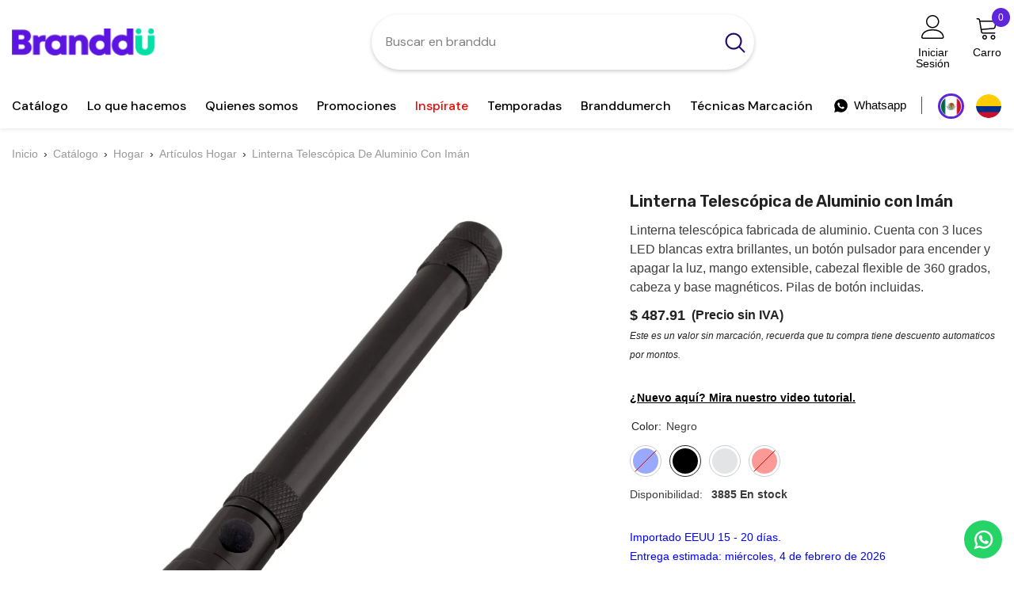

--- FILE ---
content_type: text/html; charset=utf-8
request_url: https://branddu.mx/products/linterna-telescopica-de-aluminio-con-iman
body_size: 92962
content:
<!doctype html><html class="no-js" lang="es">
    <head>
        <meta charset="utf-8">
        <meta http-equiv="X-UA-Compatible" content="IE=edge">
        <meta name="viewport" content="width=device-width,initial-scale=1">
        <meta name="theme-color" content="">
        <meta name="google-site-verification" content="H_395NEOR0DxCv8tua-Z4431PiZCuXPnmaNR-sqgWyA"/>
        <link rel="canonical" href="https://branddu.mx/products/linterna-telescopica-de-aluminio-con-iman">
        <link rel="canonical" href="https://branddu.mx/products/linterna-telescopica-de-aluminio-con-iman" canonical-shop-url="https://branddu.mx/"><link rel="shortcut icon" href="//branddu.mx/cdn/shop/files/uv2_3_32x32.png?v=1690907307" type="image/png"><link rel="preconnect" href="https://cdn.shopify.com" crossorigin>
        <title>
          Linterna Telescópica de Aluminio con Imán | Branddu MX
</title><meta name="description" content="Descubre la versátil linterna telescópica de aluminio con LED blancos, mango extensible, cabezal flexible 360​​° y base magnética. ¡Incluye pilas! ¡Cotiza aqui!">

<meta property="og:site_name" content="Branddu Mexico">
<meta property="og:url" content="https://branddu.mx/products/linterna-telescopica-de-aluminio-con-iman">
<meta property="og:title" content="Linterna Telescópica de Aluminio con Imán | Branddu MX">
<meta property="og:type" content="product">
<meta property="og:description" content="Descubre la versátil linterna telescópica de aluminio con LED blancos, mango extensible, cabezal flexible 360​​° y base magnética. ¡Incluye pilas! ¡Cotiza aqui!"><meta property="og:image" content="http://branddu.mx/cdn/shop/files/ExOerJb6SJQAYZCABVAHaIPY5zLkkW.jpg?v=1698767480">
  <meta property="og:image:secure_url" content="https://branddu.mx/cdn/shop/files/ExOerJb6SJQAYZCABVAHaIPY5zLkkW.jpg?v=1698767480">
  <meta property="og:image:width" content="1200">
  <meta property="og:image:height" content="1200"><meta property="og:price:amount" content="487.91">
  <meta property="og:price:currency" content="MXN"><meta name="twitter:card" content="summary_large_image">
<meta name="twitter:title" content="Linterna Telescópica de Aluminio con Imán | Branddu MX">
<meta name="twitter:description" content="Descubre la versátil linterna telescópica de aluminio con LED blancos, mango extensible, cabezal flexible 360​​° y base magnética. ¡Incluye pilas! ¡Cotiza aqui!">

        <script>window.performance && window.performance.mark && window.performance.mark('shopify.content_for_header.start');</script><meta name="google-site-verification" content="RyyKCPbCaoOc-xgCikpcuPIbQn18M6ND75Q4HcDtrMQ">
<meta id="shopify-digital-wallet" name="shopify-digital-wallet" content="/74318020910/digital_wallets/dialog">
<link rel="alternate" type="application/json+oembed" href="https://branddu.mx/products/linterna-telescopica-de-aluminio-con-iman.oembed">
<script async="async" src="/checkouts/internal/preloads.js?locale=es-MX"></script>
<script id="shopify-features" type="application/json">{"accessToken":"cc3abd3eab5fb2451df65676a964c9e5","betas":["rich-media-storefront-analytics"],"domain":"branddu.mx","predictiveSearch":true,"shopId":74318020910,"locale":"es"}</script>
<script>var Shopify = Shopify || {};
Shopify.shop = "branddumx.myshopify.com";
Shopify.locale = "es";
Shopify.currency = {"active":"MXN","rate":"1.0"};
Shopify.country = "MX";
Shopify.theme = {"name":"ThemeShopify\/mastermx","id":166577570094,"schema_name":"Ella","schema_version":"6.5.2","theme_store_id":null,"role":"main"};
Shopify.theme.handle = "null";
Shopify.theme.style = {"id":null,"handle":null};
Shopify.cdnHost = "branddu.mx/cdn";
Shopify.routes = Shopify.routes || {};
Shopify.routes.root = "/";</script>
<script type="module">!function(o){(o.Shopify=o.Shopify||{}).modules=!0}(window);</script>
<script>!function(o){function n(){var o=[];function n(){o.push(Array.prototype.slice.apply(arguments))}return n.q=o,n}var t=o.Shopify=o.Shopify||{};t.loadFeatures=n(),t.autoloadFeatures=n()}(window);</script>
<script id="shop-js-analytics" type="application/json">{"pageType":"product"}</script>
<script defer="defer" async type="module" src="//branddu.mx/cdn/shopifycloud/shop-js/modules/v2/client.init-shop-cart-sync_C3W1cIGX.es.esm.js"></script>
<script defer="defer" async type="module" src="//branddu.mx/cdn/shopifycloud/shop-js/modules/v2/chunk.common_BL03_Ulh.esm.js"></script>
<script type="module">
  await import("//branddu.mx/cdn/shopifycloud/shop-js/modules/v2/client.init-shop-cart-sync_C3W1cIGX.es.esm.js");
await import("//branddu.mx/cdn/shopifycloud/shop-js/modules/v2/chunk.common_BL03_Ulh.esm.js");

  window.Shopify.SignInWithShop?.initShopCartSync?.({"fedCMEnabled":true,"windoidEnabled":true});

</script>
<script>(function() {
  var isLoaded = false;
  function asyncLoad() {
    if (isLoaded) return;
    isLoaded = true;
    var urls = ["https:\/\/cdn.s3.pop-convert.com\/pcjs.production.min.js?unique_id=branddumx.myshopify.com\u0026shop=branddumx.myshopify.com","https:\/\/script.pop-convert.com\/new-micro\/production.pc.min.js?unique_id=branddumx.myshopify.com\u0026shop=branddumx.myshopify.com","https:\/\/app.easyquote.pw\/easyquote.js?url=https:\/\/app.easyquote.pw\u0026shop=branddumx.myshopify.com","https:\/\/apps.clientify.net\/ecommercev2\/ecommerce_v2\/assets\/pixel_wc\/dynamic_tracking.js?trackerCode=CF-92854-92854-FFVJY\u0026store_id=1231\u0026shop=branddumx.myshopify.com"];
    for (var i = 0; i < urls.length; i++) {
      var s = document.createElement('script');
      s.type = 'text/javascript';
      s.async = true;
      s.src = urls[i];
      var x = document.getElementsByTagName('script')[0];
      x.parentNode.insertBefore(s, x);
    }
  };
  if(window.attachEvent) {
    window.attachEvent('onload', asyncLoad);
  } else {
    window.addEventListener('load', asyncLoad, false);
  }
})();</script>
<script id="__st">var __st={"a":74318020910,"offset":-18000,"reqid":"3bf4ae60-a665-4319-95ed-b447a98e82dc-1768014604","pageurl":"branddu.mx\/products\/linterna-telescopica-de-aluminio-con-iman","u":"67ced9a2b052","p":"product","rtyp":"product","rid":8851395215662};</script>
<script>window.ShopifyPaypalV4VisibilityTracking = true;</script>
<script id="captcha-bootstrap">!function(){'use strict';const t='contact',e='account',n='new_comment',o=[[t,t],['blogs',n],['comments',n],[t,'customer']],c=[[e,'customer_login'],[e,'guest_login'],[e,'recover_customer_password'],[e,'create_customer']],r=t=>t.map((([t,e])=>`form[action*='/${t}']:not([data-nocaptcha='true']) input[name='form_type'][value='${e}']`)).join(','),a=t=>()=>t?[...document.querySelectorAll(t)].map((t=>t.form)):[];function s(){const t=[...o],e=r(t);return a(e)}const i='password',u='form_key',d=['recaptcha-v3-token','g-recaptcha-response','h-captcha-response',i],f=()=>{try{return window.sessionStorage}catch{return}},m='__shopify_v',_=t=>t.elements[u];function p(t,e,n=!1){try{const o=window.sessionStorage,c=JSON.parse(o.getItem(e)),{data:r}=function(t){const{data:e,action:n}=t;return t[m]||n?{data:e,action:n}:{data:t,action:n}}(c);for(const[e,n]of Object.entries(r))t.elements[e]&&(t.elements[e].value=n);n&&o.removeItem(e)}catch(o){console.error('form repopulation failed',{error:o})}}const l='form_type',E='cptcha';function T(t){t.dataset[E]=!0}const w=window,h=w.document,L='Shopify',v='ce_forms',y='captcha';let A=!1;((t,e)=>{const n=(g='f06e6c50-85a8-45c8-87d0-21a2b65856fe',I='https://cdn.shopify.com/shopifycloud/storefront-forms-hcaptcha/ce_storefront_forms_captcha_hcaptcha.v1.5.2.iife.js',D={infoText:'Protegido por hCaptcha',privacyText:'Privacidad',termsText:'Términos'},(t,e,n)=>{const o=w[L][v],c=o.bindForm;if(c)return c(t,g,e,D).then(n);var r;o.q.push([[t,g,e,D],n]),r=I,A||(h.body.append(Object.assign(h.createElement('script'),{id:'captcha-provider',async:!0,src:r})),A=!0)});var g,I,D;w[L]=w[L]||{},w[L][v]=w[L][v]||{},w[L][v].q=[],w[L][y]=w[L][y]||{},w[L][y].protect=function(t,e){n(t,void 0,e),T(t)},Object.freeze(w[L][y]),function(t,e,n,w,h,L){const[v,y,A,g]=function(t,e,n){const i=e?o:[],u=t?c:[],d=[...i,...u],f=r(d),m=r(i),_=r(d.filter((([t,e])=>n.includes(e))));return[a(f),a(m),a(_),s()]}(w,h,L),I=t=>{const e=t.target;return e instanceof HTMLFormElement?e:e&&e.form},D=t=>v().includes(t);t.addEventListener('submit',(t=>{const e=I(t);if(!e)return;const n=D(e)&&!e.dataset.hcaptchaBound&&!e.dataset.recaptchaBound,o=_(e),c=g().includes(e)&&(!o||!o.value);(n||c)&&t.preventDefault(),c&&!n&&(function(t){try{if(!f())return;!function(t){const e=f();if(!e)return;const n=_(t);if(!n)return;const o=n.value;o&&e.removeItem(o)}(t);const e=Array.from(Array(32),(()=>Math.random().toString(36)[2])).join('');!function(t,e){_(t)||t.append(Object.assign(document.createElement('input'),{type:'hidden',name:u})),t.elements[u].value=e}(t,e),function(t,e){const n=f();if(!n)return;const o=[...t.querySelectorAll(`input[type='${i}']`)].map((({name:t})=>t)),c=[...d,...o],r={};for(const[a,s]of new FormData(t).entries())c.includes(a)||(r[a]=s);n.setItem(e,JSON.stringify({[m]:1,action:t.action,data:r}))}(t,e)}catch(e){console.error('failed to persist form',e)}}(e),e.submit())}));const S=(t,e)=>{t&&!t.dataset[E]&&(n(t,e.some((e=>e===t))),T(t))};for(const o of['focusin','change'])t.addEventListener(o,(t=>{const e=I(t);D(e)&&S(e,y())}));const B=e.get('form_key'),M=e.get(l),P=B&&M;t.addEventListener('DOMContentLoaded',(()=>{const t=y();if(P)for(const e of t)e.elements[l].value===M&&p(e,B);[...new Set([...A(),...v().filter((t=>'true'===t.dataset.shopifyCaptcha))])].forEach((e=>S(e,t)))}))}(h,new URLSearchParams(w.location.search),n,t,e,['guest_login'])})(!0,!0)}();</script>
<script integrity="sha256-4kQ18oKyAcykRKYeNunJcIwy7WH5gtpwJnB7kiuLZ1E=" data-source-attribution="shopify.loadfeatures" defer="defer" src="//branddu.mx/cdn/shopifycloud/storefront/assets/storefront/load_feature-a0a9edcb.js" crossorigin="anonymous"></script>
<script data-source-attribution="shopify.dynamic_checkout.dynamic.init">var Shopify=Shopify||{};Shopify.PaymentButton=Shopify.PaymentButton||{isStorefrontPortableWallets:!0,init:function(){window.Shopify.PaymentButton.init=function(){};var t=document.createElement("script");t.src="https://branddu.mx/cdn/shopifycloud/portable-wallets/latest/portable-wallets.es.js",t.type="module",document.head.appendChild(t)}};
</script>
<script data-source-attribution="shopify.dynamic_checkout.buyer_consent">
  function portableWalletsHideBuyerConsent(e){var t=document.getElementById("shopify-buyer-consent"),n=document.getElementById("shopify-subscription-policy-button");t&&n&&(t.classList.add("hidden"),t.setAttribute("aria-hidden","true"),n.removeEventListener("click",e))}function portableWalletsShowBuyerConsent(e){var t=document.getElementById("shopify-buyer-consent"),n=document.getElementById("shopify-subscription-policy-button");t&&n&&(t.classList.remove("hidden"),t.removeAttribute("aria-hidden"),n.addEventListener("click",e))}window.Shopify?.PaymentButton&&(window.Shopify.PaymentButton.hideBuyerConsent=portableWalletsHideBuyerConsent,window.Shopify.PaymentButton.showBuyerConsent=portableWalletsShowBuyerConsent);
</script>
<script data-source-attribution="shopify.dynamic_checkout.cart.bootstrap">document.addEventListener("DOMContentLoaded",(function(){function t(){return document.querySelector("shopify-accelerated-checkout-cart, shopify-accelerated-checkout")}if(t())Shopify.PaymentButton.init();else{new MutationObserver((function(e,n){t()&&(Shopify.PaymentButton.init(),n.disconnect())})).observe(document.body,{childList:!0,subtree:!0})}}));
</script>
<script id="sections-script" data-sections="header-navigation-vertical-menu,header-mobile" defer="defer" src="//branddu.mx/cdn/shop/t/12/compiled_assets/scripts.js?6855"></script>
<script>window.performance && window.performance.mark && window.performance.mark('shopify.content_for_header.end');</script>
        <style>
    
    
                </style>

<link href="https://fonts.googleapis.com/css?family=DM+Sans:300,300i,400,400i,500,500i,600,600i,700,700i,800,800i&display=swap" rel="stylesheet" as="font" crossorigin>
<link href="https://fonts.googleapis.com/css?family=Rubik:300,300i,400,400i,500,500i,600,600i,700,700i,800,800i&display=swap" rel="stylesheet" as="font" crossorigin>

<style>
    
    :root {
        --font-family-1: DM Sans;
        --font-family-2: Rubik;

        /* Settings Body */--font-body-family: DM Sans;--font-body-size: 14px;--font-body-weight: 400;--body-line-height: 24px;--body-letter-spacing: 0;

        /* Settings Heading */--font-heading-family: Rubik;--font-heading-size: 20px;--font-heading-weight: 700;--font-heading-style: normal;--heading-line-height: 34px;--heading-letter-spacing: 0;--heading-text-transform: none;--heading-border-height: 1px;

        /* Menu Lv1 */--font-menu-lv1-family: DM Sans;--font-menu-lv1-size: 16px;--font-menu-lv1-weight: 500;--menu-lv1-line-height: 24px;--menu-lv1-letter-spacing: 0;--menu-lv1-text-transform: none;

        /* Menu Lv2 */--font-menu-lv2-family: DM Sans;--font-menu-lv2-size: 14px;--font-menu-lv2-weight: 400;--menu-lv2-line-height: 24px;--menu-lv2-letter-spacing: 0;--menu-lv2-text-transform: none;

        /* Menu Lv3 */--font-menu-lv3-family: DM Sans;--font-menu-lv3-size: 14px;--font-menu-lv3-weight: 400;--menu-lv3-line-height: 24px;--menu-lv3-letter-spacing: 0;--menu-lv3-text-transform: none;

        /* Mega Menu Lv2 */--font-mega-menu-lv2-family: DM Sans;--font-mega-menu-lv2-size: 16px;--font-mega-menu-lv2-weight: 700;--font-mega-menu-lv2-style: normal;--mega-menu-lv2-line-height: 22px;--mega-menu-lv2-letter-spacing: 0;--mega-menu-lv2-text-transform: none;

        /* Mega Menu Lv3 */--font-mega-menu-lv3-family: DM Sans;--font-mega-menu-lv3-size: 14px;--font-mega-menu-lv3-weight: 400;--mega-menu-lv3-line-height: 24px;--mega-menu-lv3-letter-spacing: .02em;--mega-menu-lv3-text-transform: none;

        /* Product Card Title */--product-title-font: DM Sans;--product-title-font-size : 16px;--product-title-font-weight : 400;--product-title-line-height: 24px;--product-title-letter-spacing: 0;--product-title-line-text : 2;--product-title-text-transform : none;--product-title-margin-bottom: 12px;

        /* Product Card Vendor */--product-vendor-font: DM Sans;--product-vendor-font-size : 13px;--product-vendor-font-weight : 500;--product-vendor-font-style : normal;--product-vendor-line-height: 20px;--product-vendor-letter-spacing: 0;--product-vendor-text-transform : none;--product-vendor-margin-bottom: 3px;--product-vendor-margin-top: 0px;

        /* Product Card Price */--product-price-font: Rubik;--product-price-font-size : 16px;--product-price-font-weight : 700;--product-price-line-height: 22px;--product-price-letter-spacing: 0;--product-price-margin-top: 6px;--product-price-margin-bottom: 13px;

        /* Product Card Badge */--badge-font: DM Sans;--badge-font-size : 14px;--badge-font-weight : 400;--badge-text-transform : none;--badge-letter-spacing: 0;--badge-line-height: 20px;--badge-border-radius: 3px;--badge-padding-top: 5px;--badge-padding-bottom: 5px;--badge-padding-left-right: 14px;--badge-postion-top: 0px;--badge-postion-left-right: 0px;

        /* Product Quickview */
        --product-quickview-font-size : 14px; --product-quickview-line-height: 22px; --product-quickview-border-radius: 30px; --product-quickview-padding-top: 3px; --product-quickview-padding-bottom: 3px; --product-quickview-padding-left-right: 13px; --product-quickview-sold-out-product: #e95144;--product-quickview-box-shadow: 0 1px 3px #0003;/* Blog Card Tile */--blog-title-font: DM Sans;--blog-title-font-size : 18px; --blog-title-font-weight : 700; --blog-title-line-height: 36px; --blog-title-letter-spacing: 0; --blog-title-text-transform : none;

        /* Blog Card Info (Date, Author) */--blog-info-font: DM Sans;--blog-info-font-size : 12px; --blog-info-font-weight : 400; --blog-info-line-height: 22px; --blog-info-letter-spacing: 0; --blog-info-text-transform : none;

        /* Button 1 */--btn-1-font-family: DM Sans;--btn-1-font-size: 16px; --btn-1-font-weight: 500; --btn-1-text-transform: none; --btn-1-line-height: 24px; --btn-1-letter-spacing: 0; --btn-1-text-align: center; --btn-1-border-radius: 25px; --btn-1-border-width: 1px; --btn-1-border-style: solid; --btn-1-padding-top: 12px; --btn-1-padding-bottom: 12px; --btn-1-horizontal-length: 0px; --btn-1-vertical-length: 0px; --btn-1-blur-radius: 0px; --btn-1-spread: 0px;
        --btn-1-inset: ;/* Button 2 */--btn-2-font-family: Rubik;--btn-2-font-size: 16px; --btn-2-font-weight: 700; --btn-2-text-transform: none; --btn-2-line-height: 24px; --btn-2-letter-spacing: .05em; --btn-2-text-align: center; --btn-2-border-radius: 0px; --btn-2-border-width: 1px; --btn-2-border-style: solid; --btn-2-padding-top: 20px; --btn-2-padding-bottom: 20px; --btn-2-horizontal-length: 0px; --btn-2-vertical-length: 0px; --btn-2-blur-radius: 0px; --btn-2-spread: 0px;
        --btn-2-inset: ;/* Button 3 */--btn-3-font-family: DM Sans;--btn-3-font-size: 14px; --btn-3-font-weight: 700; --btn-3-text-transform: none; --btn-3-line-height: 24px; --btn-3-letter-spacing: 0; --btn-3-text-align: center; --btn-3-border-radius: 30px; --btn-3-border-width: 1px; --btn-3-border-style: solid; --btn-3-padding-top: 6px; --btn-3-padding-bottom: 8px; --btn-3-horizontal-length: 0px; --btn-3-vertical-length: 0px; --btn-3-blur-radius: 0px; --btn-3-spread: 0px;
        --btn-3-inset: ;/* Footer Heading */--footer-heading-font-family: Rubik;--footer-heading-font-size : 16px; --footer-heading-font-weight : 700; --footer-heading-line-height : 26px; --footer-heading-letter-spacing : ; --footer-heading-text-transform : uppercase;

        /* Footer Link */--footer-link-font-family: DM Sans;--footer-link-font-size : 14px; --footer-link-font-weight : ; --footer-link-line-height : 35px; --footer-link-letter-spacing : 0; --footer-link-text-transform : capitalize;

        /* Page Title */--font-page-title-family: DM Sans;--font-page-title-size: 24px; --font-page-title-weight: 400; --font-page-title-style: normal; --page-title-line-height: 20px; --page-title-letter-spacing: .02em; --page-title-text-transform: none;

        /* Font Product Tab Title */
        --font-tab-type-1: DM Sans; --font-tab-type-2: Rubik;

        /* Text Size */
        --text-size-font-size : 10px; --text-size-font-weight : 400; --text-size-line-height : 22px; --text-size-letter-spacing : 0; --text-size-text-transform : uppercase; --text-size-color : #787878;

        /* Font Weight */
        --font-weight-normal: 400; --font-weight-medium: 500; --font-weight-semibold: 600; --font-weight-bold: 700; --font-weight-bolder: 800; --font-weight-black: 900;

        /* Radio Button */
        --form-label-checkbox-before-bg: #fff; --form-label-checkbox-before-border: #cecece; --form-label-checkbox-before-bg-checked: #000;

        /* Conatiner */
        --body-custom-width-container: 1400px;

        /* Layout Boxed */
        --color-background-layout-boxed: rgba(0,0,0,0);/* Arrow */
        --position-horizontal-slick-arrow: -5%;

        /* General Color*/
        --color-text: #232323; --color-text2: #969696; --color-global: #232323; --color-white: #FFFFFF; --color-grey: #868686; --color-black: #202020; --color-base-text-rgb: 35, 35, 35; --color-base-text2-rgb: 150, 150, 150; --color-background: #ffffff; --color-background-rgb: 255, 255, 255; --color-background-overylay: rgba(255, 255, 255, 0.9); --color-base-accent-text: ; --color-base-accent-1: ; --color-base-accent-2: ; --color-link: #232323; --color-link-hover: #232323; --color-error: #D93333; --color-error-bg: #FCEEEE; --color-success: #5A5A5A; --color-success-bg: #DFF0D8; --color-info: #202020; --color-info-bg: #FFF2DD; --color-link-underline: rgba(35, 35, 35, 0.5); --color-breadcrumb: #999999; --colors-breadcrumb-hover: #232323;--colors-breadcrumb-active: #999999; --border-global: #e6e6e6; --bg-global: #fafafa; --bg-planceholder: #fafafa; --color-warning: #fff; --bg-warning: #e0b252; --color-background-10 : #e9e9e9; --color-background-20 : #d3d3d3; --color-background-30 : #bdbdbd; --color-background-50 : #919191; --color-background-global : #919191;

        /* Arrow Color */
        --arrow-color: #212121; --arrow-background-color: #ffffff; --arrow-border-color: #505050;--arrow-color-hover: #ffffff;--arrow-background-color-hover: #5e26db;--arrow-border-color-hover: #5e26db;--arrow-width: 36px;--arrow-height: 36px;--arrow-size: 55px;--arrow-size-icon: 17px;--arrow-border-radius: 50%;--arrow-border-width: 2px;--arrow-width-half: -18px;

        /* Pagination Color */
        --pagination-item-color: #3c3c3c; --pagination-item-color-active: #3c3c3c; --pagination-item-bg-color: #fff;--pagination-item-bg-color-active: #fff;--pagination-item-border-color: #fff;--pagination-item-border-color-active: #3c3c3c;--pagination-arrow-color: #3c3c3c;--pagination-arrow-color-active: #3c3c3c;--pagination-arrow-bg-color: #fff;--pagination-arrow-bg-color-active: #fff;--pagination-arrow-border-color: #fff;--pagination-arrow-border-color-active: #fff;

        /* Dots Color */
        --dots-color: #cecece;--dots-border-color: #cecece;--dots-color-active: #5e26db;--dots-border-color-active: #5e26db;--dots-style2-background-opacity: #00000020;--dots-width: 10px;--dots-height: 10px;

        /* Button Color */
        --btn-1-color: #ffffff;--btn-1-bg: #5e26db;--btn-1-border: #5e26db;--btn-1-color-hover: #202020;--btn-1-bg-hover: #ffffff;--btn-1-border-hover: #cccccc;
        --btn-2-color: #202020;--btn-2-bg: #ffffff;--btn-2-border: #cccccc;--btn-2-color-hover: #ffffff;--btn-2-bg-hover: #02e0a4;--btn-2-border-hover: #02e0a4;
        --btn-3-color: #FFFFFF;--btn-3-bg: #e9514b;--btn-3-border: #e9514b;--btn-3-color-hover: #ffffff;--btn-3-bg-hover: #e9514b;--btn-3-border-hover: #e9514b;
        --anchor-transition: all ease .3s;--bg-white: #ffffff;--bg-black: #000000;--bg-grey: #808080;--icon: var(--color-text);--text-cart: #3c3c3c;--duration-short: 100ms;--duration-default: 350ms;--duration-long: 500ms;--form-input-bg: #ffffff;--form-input-border: #c7c7c7;--form-input-color: #232323;--form-input-placeholder: #868686;--form-label: #232323;

        --new-badge-color: #350477;--new-badge-bg: #d2e7ff;--sale-badge-color: #e10600;--sale-badge-bg: #ffd8d7;--sold-out-badge-color: #505050;--sold-out-badge-bg: #e7e7e7;--custom-badge-color: #fd9427;--custom-badge-bg: #feedbd;--bundle-badge-color: #43b200;--bundle-badge-bg: #d7ffd2;
        
        --product-title-color : #000000;--product-title-color-hover : #3385f6;--product-vendor-color : #787878;--product-price-color : #202020;--product-sale-price-color : #e10600;--product-compare-price-color : #505050;--product-review-full-color : #f8c646;--product-review-empty-color : #e4e4e4;

        --product-swatch-border : #cbcbcb;--product-swatch-border-active : #232323;--product-swatch-width : 40px;--product-swatch-height : 40px;--product-swatch-border-radius : 0px;--product-swatch-color-width : 40px;--product-swatch-color-height : 40px;--product-swatch-color-border-radius : 20px;

        --product-wishlist-color : #000000;--product-wishlist-bg : #f5f5f5;--product-wishlist-border : transparent;--product-wishlist-color-added : #000000;--product-wishlist-bg-added : #ffe5e5;--product-wishlist-border-added : transparent;--product-compare-color : #000000;--product-compare-bg : #FFFFFF;--product-compare-color-added : #D12442; --product-compare-bg-added : #FFFFFF; --product-hot-stock-text-color : #d62828; --product-quick-view-color : #0b0335; --product-cart-image-fit : contain; --product-title-variant-font-size: 16px;--product-quick-view-bg: rgba(255, 255, 255, 0.9);--product-quick-view-bg-above-button: rgba(255, 255, 255, 0.7);--product-quick-view-color-hover : #0b0335;--product-quick-view-bg-hover : #ffffff;--product-action-color : #000000;--product-action-bg : #ffffff;--product-action-border : #000000;--product-action-color-hover : #ffffff;--product-action-bg-hover : #1d0062;--product-action-border-hover : #1d0062;

        /* Multilevel Category Filter */
        --color-label-multiLevel-categories: #232323;--bg-label-multiLevel-categories: #fff;--color-button-multiLevel-categories: #fff;--bg-button-multiLevel-categories: #ff8b21;--border-button-multiLevel-categories: #ff736b;--hover-color-button-multiLevel-categories: #fff;--hover-bg-button-multiLevel-categories: #ff8b21;--cart-item-bg : #ffffff;--cart-item-border : #e8e8e8;--cart-item-border-width : 1px;--cart-item-border-style : solid;--w-product-swatch-custom: 30px;--h-product-swatch-custom: 30px;--w-product-swatch-custom-mb: 20px;--h-product-swatch-custom-mb: 20px;--font-size-product-swatch-more: 12px;--swatch-border : #cbcbcb;--swatch-border-active : #232323;

        --variant-size: #232323;--variant-size-border: #e7e7e7;--variant-size-bg: #ffffff;--variant-size-hover: #ffffff;--variant-size-border-hover: #232323;--variant-size-bg-hover: #232323;--variant-bg : #ffffff; --variant-color : #232323; --variant-bg-active : #ffffff; --variant-color-active : #232323;

        --fontsize-text-social: 12px;
        --page-content-distance: 64px;--sidebar-content-distance: 40px;--button-transition-ease: cubic-bezier(.25,.46,.45,.94);

        /* Loading Spinner Color */
        --spinner-top-color: #fc0; --spinner-right-color: #4dd4c6; --spinner-bottom-color: #f00; --spinner-left-color: #f6f6f6;

        /* Product Card Marquee */
        --product-marquee-background-color: ;--product-marquee-text-color: #FFFFFF;--product-marquee-text-size: 14px;--product-marquee-text-mobile-size: 14px;--product-marquee-text-weight: 400;--product-marquee-text-transform: none;--product-marquee-text-style: italic;--product-marquee-speed: ; --product-marquee-line-height: calc(var(--product-marquee-text-mobile-size) * 1.5);
    }
</style>
        <link href="//branddu.mx/cdn/shop/t/12/assets/base.css?v=17285892796540784881752504682" rel="stylesheet" type="text/css" media="all" />
<link href="//branddu.mx/cdn/shop/t/12/assets/animated.css?v=118618079748618006641709587216" rel="stylesheet" type="text/css" media="all" />
<link href="//branddu.mx/cdn/shop/t/12/assets/component-card.css?v=54101267599871642731742311446" rel="stylesheet" type="text/css" media="all" />
<link href="//branddu.mx/cdn/shop/t/12/assets/component-loading-overlay.css?v=170491267859233445071709587216" rel="stylesheet" type="text/css" media="all" />
<link href="//branddu.mx/cdn/shop/t/12/assets/component-loading-banner.css?v=66575024453840146421709587217" rel="stylesheet" type="text/css" media="all" />
<link href="//branddu.mx/cdn/shop/t/12/assets/component-quick-cart.css?v=19827218262804003821711051153" rel="stylesheet" type="text/css" media="all" />
<link rel="stylesheet" href="//branddu.mx/cdn/shop/t/12/assets/vendor.css?v=164616260963476715651709587214" media="print" onload="this.media='all'">
<noscript><link href="//branddu.mx/cdn/shop/t/12/assets/vendor.css?v=164616260963476715651709587214" rel="stylesheet" type="text/css" media="all" /></noscript>


	<link href="//branddu.mx/cdn/shop/t/12/assets/component-card-03.css?v=135958165109185429871709587218" rel="stylesheet" type="text/css" media="all" />


<link href="//branddu.mx/cdn/shop/t/12/assets/component-predictive-search.css?v=104537003445991516671709587216" rel="stylesheet" type="text/css" media="all" />
<link rel="stylesheet" href="//branddu.mx/cdn/shop/t/12/assets/component-newsletter.css?v=54058530822278129331709587217" media="print" onload="this.media='all'">
<link rel="stylesheet" href="//branddu.mx/cdn/shop/t/12/assets/component-slider.css?v=37888473738646685221709587225" media="print" onload="this.media='all'">
<link rel="stylesheet" href="//branddu.mx/cdn/shop/t/12/assets/component-list-social.css?v=102044711114163579551709587218" media="print" onload="this.media='all'"><link rel="stylesheet" href="//branddu.mx/cdn/shop/t/12/assets/component-product-card-marquee.css?v=93683752463570756441709587226" media="print" onload="this.media='all'">
	<noscript><link href="//branddu.mx/cdn/shop/t/12/assets/component-product-card-marquee.css?v=93683752463570756441709587226" rel="stylesheet" type="text/css" media="all" /></noscript><noscript><link href="//branddu.mx/cdn/shop/t/12/assets/component-newsletter.css?v=54058530822278129331709587217" rel="stylesheet" type="text/css" media="all" /></noscript>
<noscript><link href="//branddu.mx/cdn/shop/t/12/assets/component-slider.css?v=37888473738646685221709587225" rel="stylesheet" type="text/css" media="all" /></noscript>
<noscript><link href="//branddu.mx/cdn/shop/t/12/assets/component-list-social.css?v=102044711114163579551709587218" rel="stylesheet" type="text/css" media="all" /></noscript>

<style type="text/css">
	.nav-title-mobile {display: none;}.list-menu--disclosure{display: none;position: absolute;min-width: 100%;width: 22rem;background-color: var(--bg-white);box-shadow: 0 1px 4px 0 rgb(0 0 0 / 15%);padding: 5px 0 5px 20px;opacity: 0;visibility: visible;pointer-events: none;transition: opacity var(--duration-default) ease, transform var(--duration-default) ease;}.list-menu--disclosure-2{margin-left: calc(100% - 15px);z-index: 2;top: -5px;}.list-menu--disclosure:focus {outline: none;}.list-menu--disclosure.localization-selector {max-height: 18rem;overflow: auto;width: 10rem;padding: 0.5rem;}.js menu-drawer > details > summary::before, .js menu-drawer > details[open]:not(.menu-opening) > summary::before {content: '';position: absolute;cursor: default;width: 100%;height: calc(100vh - 100%);height: calc(var(--viewport-height, 100vh) - (var(--header-bottom-position, 100%)));top: 100%;left: 0;background: var(--color-foreground-50);opacity: 0;visibility: hidden;z-index: 2;transition: opacity var(--duration-default) ease,visibility var(--duration-default) ease;}menu-drawer > details[open] > summary::before {visibility: visible;opacity: 1;}.menu-drawer {position: absolute;transform: translateX(-100%);visibility: hidden;z-index: 3;left: 0;top: 100%;width: 100%;max-width: calc(100vw - 4rem);padding: 0;border: 0.1rem solid var(--color-background-10);border-left: 0;border-bottom: 0;background-color: var(--bg-white);overflow-x: hidden;}.js .menu-drawer {height: calc(100vh - 100%);height: calc(var(--viewport-height, 100vh) - (var(--header-bottom-position, 100%)));}.js details[open] > .menu-drawer, .js details[open] > .menu-drawer__submenu {transition: transform var(--duration-default) ease, visibility var(--duration-default) ease;}.no-js details[open] > .menu-drawer, .js details[open].menu-opening > .menu-drawer, details[open].menu-opening > .menu-drawer__submenu {transform: translateX(0);visibility: visible;}@media screen and (min-width: 750px) {.menu-drawer {width: 40rem;}.no-js .menu-drawer {height: auto;}}.menu-drawer__inner-container {position: relative;height: 100%;}.menu-drawer__navigation-container {display: grid;grid-template-rows: 1fr auto;align-content: space-between;overflow-y: auto;height: 100%;}.menu-drawer__navigation {padding: 0 0 5.6rem 0;}.menu-drawer__inner-submenu {height: 100%;overflow-x: hidden;overflow-y: auto;}.no-js .menu-drawer__navigation {padding: 0;}.js .menu-drawer__menu li {width: 100%;border-bottom: 1px solid #e6e6e6;overflow: hidden;}.menu-drawer__menu-item{line-height: var(--body-line-height);letter-spacing: var(--body-letter-spacing);padding: 10px 20px 10px 15px;cursor: pointer;display: flex;align-items: center;justify-content: space-between;}.menu-drawer__menu-item .label{display: inline-block;vertical-align: middle;font-size: calc(var(--font-body-size) - 4px);font-weight: var(--font-weight-normal);letter-spacing: var(--body-letter-spacing);height: 20px;line-height: 20px;margin: 0 0 0 10px;padding: 0 5px;text-transform: uppercase;text-align: center;position: relative;}.menu-drawer__menu-item .label:before{content: "";position: absolute;border: 5px solid transparent;top: 50%;left: -9px;transform: translateY(-50%);}.menu-drawer__menu-item > .icon{width: 24px;height: 24px;margin: 0 10px 0 0;}.menu-drawer__menu-item > .symbol {position: absolute;right: 20px;top: 50%;transform: translateY(-50%);display: flex;align-items: center;justify-content: center;font-size: 0;pointer-events: none;}.menu-drawer__menu-item > .symbol .icon{width: 14px;height: 14px;opacity: .6;}.menu-mobile-icon .menu-drawer__menu-item{justify-content: flex-start;}.no-js .menu-drawer .menu-drawer__menu-item > .symbol {display: none;}.js .menu-drawer__submenu {position: absolute;top: 0;width: 100%;bottom: 0;left: 0;background-color: var(--bg-white);z-index: 1;transform: translateX(100%);visibility: hidden;}.js .menu-drawer__submenu .menu-drawer__submenu {overflow-y: auto;}.menu-drawer__close-button {display: block;width: 100%;padding: 10px 15px;background-color: transparent;border: none;background: #f6f8f9;position: relative;}.menu-drawer__close-button .symbol{position: absolute;top: auto;left: 20px;width: auto;height: 22px;z-index: 10;display: flex;align-items: center;justify-content: center;font-size: 0;pointer-events: none;}.menu-drawer__close-button .icon {display: inline-block;vertical-align: middle;width: 18px;height: 18px;transform: rotate(180deg);}.menu-drawer__close-button .text{max-width: calc(100% - 50px);white-space: nowrap;overflow: hidden;text-overflow: ellipsis;display: inline-block;vertical-align: top;width: 100%;margin: 0 auto;}.no-js .menu-drawer__close-button {display: none;}.menu-drawer__utility-links {padding: 2rem;}.menu-drawer__account {display: inline-flex;align-items: center;text-decoration: none;padding: 1.2rem;margin-left: -1.2rem;font-size: 1.4rem;}.menu-drawer__account .icon-account {height: 2rem;width: 2rem;margin-right: 1rem;}.menu-drawer .list-social {justify-content: flex-start;margin-left: -1.25rem;margin-top: 2rem;}.menu-drawer .list-social:empty {display: none;}.menu-drawer .list-social__link {padding: 1.3rem 1.25rem;}

	/* Style General */
	.d-block{display: block}.d-inline-block{display: inline-block}.d-flex{display: flex}.d-none {display: none}.d-grid{display: grid}.ver-alg-mid {vertical-align: middle}.ver-alg-top{vertical-align: top}
	.flex-jc-start{justify-content:flex-start}.flex-jc-end{justify-content:flex-end}.flex-jc-center{justify-content:center}.flex-jc-between{justify-content:space-between}.flex-jc-stretch{justify-content:stretch}.flex-align-start{align-items: flex-start}.flex-align-center{align-items: center}.flex-align-end{align-items: flex-end}.flex-align-stretch{align-items:stretch}.flex-wrap{flex-wrap: wrap}.flex-nowrap{flex-wrap: nowrap}.fd-row{flex-direction:row}.fd-row-reverse{flex-direction:row-reverse}.fd-column{flex-direction:column}.fd-column-reverse{flex-direction:column-reverse}.fg-0{flex-grow:0}.fs-0{flex-shrink:0}.gap-15{gap:15px}.gap-30{gap:30px}.gap-col-30{column-gap:30px}
	.p-relative{position:relative}.p-absolute{position:absolute}.p-static{position:static}.p-fixed{position:fixed;}
	.zi-1{z-index:1}.zi-2{z-index:2}.zi-3{z-index:3}.zi-5{z-index:5}.zi-6{z-index:6}.zi-7{z-index:7}.zi-9{z-index:9}.zi-10{z-index:10}.zi-99{z-index:99} .zi-100{z-index:100} .zi-101{z-index:101}
	.top-0{top:0}.top-100{top:100%}.top-auto{top:auto}.left-0{left:0}.left-auto{left:auto}.right-0{right:0}.right-auto{right:auto}.bottom-0{bottom:0}
	.middle-y{top:50%;transform:translateY(-50%)}.middle-x{left:50%;transform:translateX(-50%)}
	.opacity-0{opacity:0}.opacity-1{opacity:1}
	.o-hidden{overflow:hidden}.o-visible{overflow:visible}.o-unset{overflow:unset}.o-x-hidden{overflow-x:hidden}.o-y-auto{overflow-y:auto;}
	.pt-0{padding-top:0}.pt-2{padding-top:2px}.pt-5{padding-top:5px}.pt-10{padding-top:10px}.pt-10-imp{padding-top:10px !important}.pt-12{padding-top:12px}.pt-16{padding-top:16px}.pt-20{padding-top:20px}.pt-24{padding-top:24px}.pt-30{padding-top:30px}.pt-32{padding-top:32px}.pt-36{padding-top:36px}.pt-48{padding-top:48px}.pb-0{padding-bottom:0}.pb-5{padding-bottom:5px}.pb-10{padding-bottom:10px}.pb-10-imp{padding-bottom:10px !important}.pb-12{padding-bottom:12px}.pb-15{padding-bottom:15px}.pb-16{padding-bottom:16px}.pb-18{padding-bottom:18px}.pb-20{padding-bottom:20px}.pb-24{padding-bottom:24px}.pb-32{padding-bottom:32px}.pb-40{padding-bottom:40px}.pb-48{padding-bottom:48px}.pb-50{padding-bottom:50px}.pb-80{padding-bottom:80px}.pb-84{padding-bottom:84px}.pr-0{padding-right:0}.pr-5{padding-right: 5px}.pr-10{padding-right:10px}.pr-20{padding-right:20px}.pr-24{padding-right:24px}.pr-30{padding-right:30px}.pr-36{padding-right:36px}.pr-80{padding-right:80px}.pl-0{padding-left:0}.pl-12{padding-left:12px}.pl-20{padding-left:20px}.pl-24{padding-left:24px}.pl-36{padding-left:36px}.pl-48{padding-left:48px}.pl-52{padding-left:52px}.pl-80{padding-left:80px}.p-zero{padding:0}
	.m-lr-auto{margin:0 auto}.m-zero{margin:0}.ml-auto{margin-left:auto}.ml-0{margin-left:0}.ml-5{margin-left:5px}.ml-15{margin-left:15px}.ml-20{margin-left:20px}.ml-30{margin-left:30px}.mr-auto{margin-right:auto}.mr-0{margin-right:0}.mr-5{margin-right:5px}.mr-10{margin-right:10px}.mr-20{margin-right:20px}.mr-30{margin-right:30px}.mt-0{margin-top: 0}.mt-10{margin-top: 10px}.mt-15{margin-top: 15px}.mt-20{margin-top: 20px}.mt-25{margin-top: 25px}.mt-30{margin-top: 30px}.mt-40{margin-top: 40px}.mt-45{margin-top: 45px}.mb-0{margin-bottom: 0}.mb-5{margin-bottom: 5px}.mb-10{margin-bottom: 10px}.mb-15{margin-bottom: 15px}.mb-18{margin-bottom: 18px}.mb-20{margin-bottom: 20px}.mb-30{margin-bottom: 30px}
	.h-0{height:0}.h-100{height:100%}.h-100v{height:100vh}.h-auto{height:auto}.mah-100{max-height:100%}.mih-15{min-height: 15px}.mih-none{min-height: unset}.lih-15{line-height: 15px}
	.w-50pc{width:50%}.w-100{width:100%}.w-100v{width:100vw}.maw-100{max-width:100%}.maw-300{max-width:300px}.maw-480{max-width: 480px}.maw-780{max-width: 780px}.w-auto{width:auto}.minw-auto{min-width: auto}.min-w-100{min-width: 100px}
	.float-l{float:left}.float-r{float:right}
	.b-zero{border:none}.br-50p{border-radius:50%}.br-zero{border-radius:0}.br-2{border-radius:2px}.bg-none{background: none}
	.stroke-w-0{stroke-width: 0px}.stroke-w-1h{stroke-width: 0.5px}.stroke-w-1{stroke-width: 1px}.stroke-w-3{stroke-width: 3px}.stroke-w-5{stroke-width: 5px}.stroke-w-7 {stroke-width: 7px}.stroke-w-10 {stroke-width: 10px}.stroke-w-12 {stroke-width: 12px}.stroke-w-15 {stroke-width: 15px}.stroke-w-20 {stroke-width: 20px}.stroke-w-25 {stroke-width: 25px}.stroke-w-30{stroke-width: 30px}.stroke-w-32 {stroke-width: 32px}.stroke-w-40 {stroke-width: 40px}
	.w-21{width: 21px}.w-23{width: 23px}.w-24{width: 24px}.h-22{height: 22px}.h-23{height: 23px}.h-24{height: 24px}.w-h-16{width: 16px;height: 16px}.w-h-17{width: 17px;height: 17px}.w-h-18 {width: 18px;height: 18px}.w-h-19{width: 19px;height: 19px}.w-h-20 {width: 20px;height: 20px}.w-h-21{width: 21px;height: 21px}.w-h-22 {width: 22px;height: 22px}.w-h-23{width: 23px;height: 23px}.w-h-24 {width: 24px;height: 24px}.w-h-25 {width: 25px;height: 25px}.w-h-26 {width: 26px;height: 26px}.w-h-27 {width: 27px;height: 27px}.w-h-28 {width: 28px;height: 28px}.w-h-29 {width: 29px;height: 29px}.w-h-30 {width: 30px;height: 30px}.w-h-31 {width: 31px;height: 31px}.w-h-32 {width: 32px;height: 32px}.w-h-33 {width: 33px;height: 33px}.w-h-34 {width: 34px;height: 34px}.w-h-35 {width: 35px;height: 35px}.w-h-36 {width: 36px;height: 36px}.w-h-37 {width: 37px;height: 37px}
	.txt-d-none{text-decoration:none}.txt-d-underline{text-decoration:underline}.txt-u-o-1{text-underline-offset: 1px}.txt-u-o-2{text-underline-offset: 2px}.txt-u-o-3{text-underline-offset: 3px}.txt-u-o-4{text-underline-offset: 4px}.txt-u-o-5{text-underline-offset: 5px}.txt-u-o-6{text-underline-offset: 6px}.txt-u-o-8{text-underline-offset: 8px}.txt-u-o-12{text-underline-offset: 12px}.txt-t-up{text-transform:uppercase}.txt-t-cap{text-transform:capitalize}
	.ft-0{font-size: 0}.ft-16{font-size: 16px}.ls-0{letter-spacing: 0}.ls-02{letter-spacing: 0.2em}.ls-05{letter-spacing: 0.5em}.ft-i{font-style: italic}
	.button-effect svg{transition: 0.3s}.button-effect:hover svg{transform: rotate(180deg)}
	.icon-effect:hover svg {transform: scale(1.15)}.icon-effect:hover .icon-search-1 {transform: rotate(-90deg) scale(1.15)}
	.link-effect > span:after {content: "";position: absolute;bottom: -2px;left: 0;height: 1px;width: 100%;transform: scaleX(0);transition: transform var(--duration-default) ease-out;transform-origin: right}
	.link-effect > span:hover:after{transform: scaleX(1);transform-origin: left}
	@media (min-width: 1025px){
		.pl-lg-80{padding-left:80px}.pr-lg-80{padding-right:80px}
	}
</style>
        <script src="//branddu.mx/cdn/shop/t/12/assets/vendor.js?v=37601539231953232631709587216" type="text/javascript"></script>
<script src="//branddu.mx/cdn/shop/t/12/assets/global.js?v=46612764184384980251709587215" type="text/javascript"></script>
<script src="//branddu.mx/cdn/shop/t/12/assets/lazysizes.min.js?v=122719776364282065531709587215" type="text/javascript"></script>
<script src="//branddu.mx/cdn/shop/t/12/assets/predictive-search.js?v=44403290173806190591709587212" defer="defer"></script>

<script>
    window.lazySizesConfig = window.lazySizesConfig || {};
    lazySizesConfig.loadMode = 1;
    window.lazySizesConfig.init = false;
    lazySizes.init();

    window.rtl_slick = false;
    window.mobile_menu = 'default';
    window.money_format = '$ {{amount}}';
    window.shop_currency = 'MXN';
    window.currencySymbol ="$";
    window.show_multiple_currencies = false;
    window.routes = {
        root: '',
        cart: '/cart',
        cart_add_url: '/cart/add',
        cart_change_url: '/cart/change',
        cart_update_url: '/cart/update',
        collection_all: '/collections/all',
        predictive_search_url: '/search/suggest',
        search_url: '/search'
    }; 
    window.button_load_more = {
        default: `Mostrar más`,
        loading: `Cargando...`,
        view_all: `Ver Toda La Colección`,
        no_more: `No Más Producto`
    };
    window.after_add_to_cart = {
        type: 'quick_cart',
        message: `se agrega a su Cotización de compras.`
    };
    window.variant_image_group_quick_view = false;
    window.quick_view = {
        show: false,
        show_mb: false
    };
    window.quick_shop = {
        show: false,
        see_details: `Ver detalles completos`,
    };
    window.quick_cart = {
        show: true
    };
    window.cartStrings = {
        error: `Hubo un error al actualizar su Cotización. Inténtalo de nuevo.`,
        quantityError: `Solo puede agregar [quantity] de este artículo a su Cotización.`,
        addProductOutQuantity: `Solo puede agregar [maxQuantity] de este producto a su Cotización`,
        addProductOutQuantity2: `La cantidad de este producto es insuficiente.`,
        cartErrorMessage: `Translation missing: es.sections.cart.cart_quantity_error_prefix`,
        soldoutText: ``,
        alreadyText: ``,
    };
    window.variantStrings = {
        addToCart: `Agregar a la Cotización`,
        addingToCart: `Agregando a la Cotización...`,
        addedToCart: `Añadido a la Cotización`,
        submit: `Enviar`,
        soldOut: `Vendido`,
        unavailable: `Indisponible`,
        soldOut_message: `¡Esta variante está agotada!`,
        unavailable_message: `¡Esta variante no está disponible!`,
        addToCart_message: `¡Debe seleccionar al menos un producto para agregar!`,
        select: `Seleccione opciones`,
        preOrder: `Hacer un pedido`,
        add: ``,
        unavailable_with_option: ``,
        hide_variants_unavailable: true
    };
    window.inventory_text = {
        hotStock: `¡Apresúrate! solamente [inventory] restante`,
        hotStock2: `¡Por favor, apúrate! Solo queda [inventory] en stock`,
        warningQuantity: `Cantidad máxima: [inventory]`,
        inStock: `En stock`,
        outOfStock: `Agotado`,
        manyInStock: `Muchos en stock`,
        show_options: `Mostrar Variantes`,
        hide_options: `Ocultar Variantes`,
        adding : `Agregando`,
        thank_you : `Gracias`,
        add_more : `Añadir más`,
        cart_feedback : `Agregado`
    };
    
    
        window.notify_me = {
            show: false
        };
    
    
    window.compare = {
        show: false,
        add: `Añadir a comparar`,
        added: `Agregado para comparar`,
        message: `¡Debe seleccionar al menos dos productos para comparar!`
    };
    window.wishlist = {
        show: false,
        add: `Añadir a la lista de deseos`,
        added: `Añadido a la lista de deseos`,
        empty: `No se agrega ningún producto a su lista de deseos`,
        continue_shopping: `Seguir Comprando`
    };
    window.pagination = {
        style: 2,
        next: `Próximo`,
        prev: `Anterior`
    }
    window.review = {
        show: true,
        show_quick_view: true
    };
    window.countdown = {
        text: `Limited-Time Offers, End in:`,
        day: `D`,
        hour: `H`,
        min: `M`,
        sec: `S`,
        day_2: `Días`,
        hour_2: `Horas`,
        min_2: `minutos`,
        sec_2: `Segundos`,
        days: `Días`,
        hours: `Horas`,
        mins: `minutos`,
        secs: `Segundos`,
        d: `d`,
        h: `h`,
        m: `m`,
        s: `s`
    };
    window.customer_view = {
        text: `[number] los clientes están viendo este producto`
    };

    
        window.arrows = {
            icon_next: `<button type="button" class="slick-next" aria-label="Next"><svg xmlns="http://www.w3.org/2000/svg" viewBox="0 0 24 24"><path d="M 7.75 1.34375 L 6.25 2.65625 L 14.65625 12 L 6.25 21.34375 L 7.75 22.65625 L 16.75 12.65625 L 17.34375 12 L 16.75 11.34375 Z"></path></svg></button>`,
            icon_prev: `<button type="button" class="slick-prev" aria-label="Previous"><svg xmlns="http://www.w3.org/2000/svg" viewBox="0 0 24 24"><path d="M 7.75 1.34375 L 6.25 2.65625 L 14.65625 12 L 6.25 21.34375 L 7.75 22.65625 L 16.75 12.65625 L 17.34375 12 L 16.75 11.34375 Z"></path></svg></button>`
        }
    

    window.dynamic_browser_title = {
        show: true,
        text: ''
    };
    
    window.show_more_btn_text = {
        show_more: `Mostrar Más`,
        show_less: `Muestra Menos`,
        show_all: `Mostrar Todo`,
    };

    function getCookie(cname) {
        let name = cname + "=";
        let decodedCookie = decodeURIComponent(document.cookie);
        let ca = decodedCookie.split(';');
        for(let i = 0; i <ca.length; i++) {
          let c = ca[i];
          while (c.charAt(0) == ' ') {
            c = c.substring(1);
          }
          if (c.indexOf(name) == 0) {
            return c.substring(name.length, c.length);
          }
        }
        return "";
    }
    
    const cookieAnnouncemenClosed = getCookie('announcement');
    window.announcementClosed = cookieAnnouncemenClosed === 'closed'
</script>

          <link href="//branddu.mx/cdn/shop/t/12/assets/custom.css?v=27284102027206708651760451568" rel="stylesheet" type="text/css" media="all" />
        <script>document.documentElement.className = document.documentElement.className.replace('no-js', 'js');</script>

          <!-- Script fabricjs 
          <script src="https://cdnjs.cloudflare.com/ajax/libs/fabric.js/3.6.2/fabric.min.js"></script>-->
          <script src="https://cdnjs.cloudflare.com/ajax/libs/fabric.js/2.0.0-rc.3/fabric.min.js"></script>
          <script type="text/javascript" src="https://html2canvas.hertzen.com/dist/html2canvas.js"></script>







<script>
    window.hasComercialTag = false;
  </script><!-- BEGIN app block: shopify://apps/sami-b2b-lock/blocks/app-embed/8d86a3b4-97b3-44ab-adc1-ec01c5a89da9 -->
 


  <script>

    window.Samita = window.Samita || {}
    Samita.SamitaLocksAccessParams = Samita.SamitaLocksAccessParams || {}
    Samita.SamitaLocksAccessParams.settings =  {"general":{"price_atc":"plain_text","effect_button":"ripple","lock_image_url":"https://cdn.shopify.com/shopifycloud/web/assets/v1/vite/client/en/assets/ineligible404Illustration-DJzlZ34NTBCz.svg","limit_collections":true,"placeholder_message":true,"placeholder_templateLock":true},"template":{"text_color":"#000","btn_bg_color":"#7396a2","bg_placeholder":"#f3f3f3","btn_text_color":"#ffffff","bg_notification":"#fff","input_box_shadow":"#ccc","plain_text_color":"#230d0d","color_placeholder":"#000","button_priceAtc_bg":"#5487a0","input_passcode_color":"#000","button_priceAtc_color":"#fff","input_passcode_background":"#ffffff"}};
    Samita.SamitaLocksAccessParams.locks =  [];
    Samita.SamitaLocksAccessParams.themeStoreId = Shopify.theme.theme_store_id;
    Samita.SamitaLocksAccessParams.ShopUrl = Shopify.shop;
    Samita.SamitaLocksAccessParams.features =  {"conditions_specific_products":-1,"isCreateAbleLock":true,"number_lock_to_add":-1,"login_to_view_products":true,"login_to_view_pages":true,"login_to_view_urls":true,"login_to_view_blogs":true,"login_to_view_collections":true,"login_to_view_whole_websites":true,"password_protect_pages_with_locks":true,"add_multiple_passcode":true,"secret_link_view_page":true,"exclude_specific_URLs":true,"login_view_price":true,"hide_product_and_collection":true,"hide_add_to_cart_price_and_btn":true,"redirect_to_any_page_url":true,"hide_price_on_gg_search":true,"select_blog_article_to_lock":true,"select_customer_for_lock":true};
    Samita.SamitaLocksAccessParams.themeInfo  = [{"id":166577537326,"name":"ThemeShopify/developmx","role":"unpublished","theme_store_id":null,"selected":false,"theme_name":"Ella","theme_version":"6.5.2"},{"id":166577570094,"name":"ThemeShopify/mastermx","role":"main","theme_store_id":null,"selected":true,"theme_name":"Ella","theme_version":"6.5.2"},{"id":172142035246,"name":"ThemeShopify/feat/quotemx","role":"unpublished","theme_store_id":null,"selected":false,"theme_name":"Ella","theme_version":"6.5.2"},{"id":180634779950,"name":"ThemeShopify/feature/breadcrumb-mx","role":"unpublished","theme_store_id":null,"selected":false,"theme_name":"Ella","theme_version":"6.5.2"},{"id":182287761710,"name":"Development (b99913-darojas)","role":"development","theme_store_id":null,"selected":false},{"id":147311690030,"name":"Theme export  branddu-com-branddu-theme-main  2...","role":"unpublished","theme_store_id":887,"selected":false,"theme_name":"Dawn","theme_version":"2.4.0"},{"id":156157149486,"name":"Dawn","role":"unpublished","theme_store_id":887,"selected":false,"theme_name":"Dawn","theme_version":"10.0.0"},{"id":156157182254,"name":"Dawn","role":"unpublished","theme_store_id":887,"selected":false,"theme_name":"Dawn","theme_version":"10.0.0"},{"id":156195193134,"name":"Huge","role":"demo","theme_store_id":2158,"selected":false},{"id":156420702510,"name":"Branddu - Ella - Theme","role":"unpublished","theme_store_id":null,"selected":false,"theme_name":"Ella","theme_version":"6.5.2"},{"id":158395826478,"name":"branddu_mx_shopify/main","role":"unpublished","theme_store_id":null,"selected":false,"theme_name":"Ella","theme_version":"6.5.2"}];
    Samita.SamitaLocksAccessParams.appUrl = "https:\/\/lock.samita.io";
    Samita.SamitaLocksAccessParams.selector = {};
    Samita.SamitaLocksAccessParams.translation = {"default":{"general":{"Back":"Back","Submit":"Submit","Enter_passcode":"Enter passcode","Passcode_empty":"Passcode cant be empty !!","secret_lock_atc":"You cannot see the add to cart of this product !!","title_linkScret":"The link is locked !!","customer_lock_atc":"Button add to cart has been lock !!","secret_lock_price":"You cannot see the price of this product !!","Login_to_see_price":"Login to see price","Passcode_incorrect":"Passcode is incorrect !!","customer_lock_price":"Price had been locked !!","Login_to_Add_to_cart":"Login to Add to cart","notification_linkScret":"resource accessible only with secret link","This_resource_has_been_locked":"This resource has been locked","please_enter_passcode_to_unlock":"Please enter your passcode to unlock this resource"}}};
    Samita.SamitaLocksAccessParams.locale = "es";
    Samita.SamitaLocksAccessParams.current_locale = "es";
    Samita.SamitaLocksAccessParams.ListHandle = [];
    Samita.SamitaLocksAccessParams.ProductsLoad = [];
    Samita.SamitaLocksAccessParams.proxy_url = "/apps/samita-lock"
    Samita.SamitaLocksAccessParams.tokenStorefrontSamiLock = "";

    if(window?.Shopify?.designMode){
        window.Samita.SamitaLocksAccessParams.locks = [];
    }

    
      document.querySelector('html').classList.add('smt-loadding');
    

    
    

    

    


    Samita.SamitaLocksAccessParams.product ={"id":8851395215662,"title":"Linterna Telescópica de Aluminio con Imán","handle":"linterna-telescopica-de-aluminio-con-iman","description":"Linterna telescópica fabricada de aluminio. Cuenta con 3 luces LED blancas extra brillantes, un botón pulsador para encender y apagar la luz, mango extensible, cabezal flexible de 360 ​​grados, cabeza y base magnéticos. Pilas de botón incluidas.","published_at":"2025-11-06T00:24:15-05:00","created_at":"2023-10-27T06:17:07-04:00","vendor":"capsa","type":"laser","tags":["Artículos Hogar","Hogar-Artículos Hogar","Iluminación","Variedades","Variedades-Iluminación"],"price":48791,"price_min":48791,"price_max":48791,"available":true,"price_varies":false,"compare_at_price":0,"compare_at_price_min":0,"compare_at_price_max":0,"compare_at_price_varies":false,"variants":[{"id":47333286576430,"title":"Azul","option1":"Azul","option2":null,"option3":null,"sku":"MXPVCSQR9d","requires_shipping":true,"taxable":true,"featured_image":{"id":43248958570798,"product_id":8851395215662,"position":1,"created_at":"2023-10-31T11:51:20-04:00","updated_at":"2023-10-31T11:51:20-04:00","alt":null,"width":1200,"height":1200,"src":"\/\/branddu.mx\/cdn\/shop\/files\/ExOerJb6SJQAYZCABVAHaIPY5zLkkW.jpg?v=1698767480","variant_ids":[47333286576430]},"available":false,"name":"Linterna Telescópica de Aluminio con Imán - Azul","public_title":"Azul","options":["Azul"],"price":48791,"weight":0,"compare_at_price":0,"inventory_management":"shopify","barcode":"MXPVCSQR9d","featured_media":{"alt":null,"id":35699780452654,"position":1,"preview_image":{"aspect_ratio":1.0,"height":1200,"width":1200,"src":"\/\/branddu.mx\/cdn\/shop\/files\/ExOerJb6SJQAYZCABVAHaIPY5zLkkW.jpg?v=1698767480"}},"requires_selling_plan":false,"selling_plan_allocations":[]},{"id":47340490719534,"title":"Negro","option1":"Negro","option2":null,"option3":null,"sku":"MXPVCSDe3g","requires_shipping":true,"taxable":true,"featured_image":{"id":45076349944110,"product_id":8851395215662,"position":2,"created_at":"2024-04-12T20:12:06-04:00","updated_at":"2024-04-12T20:12:06-04:00","alt":null,"width":1200,"height":1200,"src":"\/\/branddu.mx\/cdn\/shop\/files\/84nHeddWYoZ2hUWRXiiBZNUjRGYnqy.jpg?v=1712967126","variant_ids":[47340490719534]},"available":true,"name":"Linterna Telescópica de Aluminio con Imán - Negro","public_title":"Negro","options":["Negro"],"price":48791,"weight":0,"compare_at_price":0,"inventory_management":"shopify","barcode":"MXPVCSDe3g","featured_media":{"alt":null,"id":37681971986734,"position":2,"preview_image":{"aspect_ratio":1.0,"height":1200,"width":1200,"src":"\/\/branddu.mx\/cdn\/shop\/files\/84nHeddWYoZ2hUWRXiiBZNUjRGYnqy.jpg?v=1712967126"}},"requires_selling_plan":false,"selling_plan_allocations":[]},{"id":47340492030254,"title":"Plata","option1":"Plata","option2":null,"option3":null,"sku":"MXPVCSXCGe","requires_shipping":true,"taxable":true,"featured_image":{"id":45076350140718,"product_id":8851395215662,"position":3,"created_at":"2024-04-12T20:12:08-04:00","updated_at":"2024-04-12T20:12:08-04:00","alt":null,"width":1200,"height":1200,"src":"\/\/branddu.mx\/cdn\/shop\/files\/l9LSKXvvRQOjDNV56ftJ8K2ylF4smp.jpg?v=1712967128","variant_ids":[47340492030254]},"available":true,"name":"Linterna Telescópica de Aluminio con Imán - Plata","public_title":"Plata","options":["Plata"],"price":48791,"weight":0,"compare_at_price":0,"inventory_management":"shopify","barcode":"MXPVCSXCGe","featured_media":{"alt":null,"id":37681972183342,"position":3,"preview_image":{"aspect_ratio":1.0,"height":1200,"width":1200,"src":"\/\/branddu.mx\/cdn\/shop\/files\/l9LSKXvvRQOjDNV56ftJ8K2ylF4smp.jpg?v=1712967128"}},"requires_selling_plan":false,"selling_plan_allocations":[]},{"id":47340492161326,"title":"Rojo","option1":"Rojo","option2":null,"option3":null,"sku":"MXPVCSY3Zm","requires_shipping":true,"taxable":true,"featured_image":{"id":45076350206254,"product_id":8851395215662,"position":4,"created_at":"2024-04-12T20:12:10-04:00","updated_at":"2024-04-12T20:12:10-04:00","alt":null,"width":1200,"height":1200,"src":"\/\/branddu.mx\/cdn\/shop\/files\/2VkuxJoHgHv2jNkQJ2n5n5blzcpXu3.jpg?v=1712967130","variant_ids":[47340492161326]},"available":false,"name":"Linterna Telescópica de Aluminio con Imán - Rojo","public_title":"Rojo","options":["Rojo"],"price":48791,"weight":0,"compare_at_price":0,"inventory_management":"shopify","barcode":"MXPVCSY3Zm","featured_media":{"alt":null,"id":37681972248878,"position":4,"preview_image":{"aspect_ratio":1.0,"height":1200,"width":1200,"src":"\/\/branddu.mx\/cdn\/shop\/files\/2VkuxJoHgHv2jNkQJ2n5n5blzcpXu3.jpg?v=1712967130"}},"requires_selling_plan":false,"selling_plan_allocations":[]}],"images":["\/\/branddu.mx\/cdn\/shop\/files\/ExOerJb6SJQAYZCABVAHaIPY5zLkkW.jpg?v=1698767480","\/\/branddu.mx\/cdn\/shop\/files\/84nHeddWYoZ2hUWRXiiBZNUjRGYnqy.jpg?v=1712967126","\/\/branddu.mx\/cdn\/shop\/files\/l9LSKXvvRQOjDNV56ftJ8K2ylF4smp.jpg?v=1712967128","\/\/branddu.mx\/cdn\/shop\/files\/2VkuxJoHgHv2jNkQJ2n5n5blzcpXu3.jpg?v=1712967130"],"featured_image":"\/\/branddu.mx\/cdn\/shop\/files\/ExOerJb6SJQAYZCABVAHaIPY5zLkkW.jpg?v=1698767480","options":["Color"],"media":[{"alt":null,"id":35699780452654,"position":1,"preview_image":{"aspect_ratio":1.0,"height":1200,"width":1200,"src":"\/\/branddu.mx\/cdn\/shop\/files\/ExOerJb6SJQAYZCABVAHaIPY5zLkkW.jpg?v=1698767480"},"aspect_ratio":1.0,"height":1200,"media_type":"image","src":"\/\/branddu.mx\/cdn\/shop\/files\/ExOerJb6SJQAYZCABVAHaIPY5zLkkW.jpg?v=1698767480","width":1200},{"alt":null,"id":37681971986734,"position":2,"preview_image":{"aspect_ratio":1.0,"height":1200,"width":1200,"src":"\/\/branddu.mx\/cdn\/shop\/files\/84nHeddWYoZ2hUWRXiiBZNUjRGYnqy.jpg?v=1712967126"},"aspect_ratio":1.0,"height":1200,"media_type":"image","src":"\/\/branddu.mx\/cdn\/shop\/files\/84nHeddWYoZ2hUWRXiiBZNUjRGYnqy.jpg?v=1712967126","width":1200},{"alt":null,"id":37681972183342,"position":3,"preview_image":{"aspect_ratio":1.0,"height":1200,"width":1200,"src":"\/\/branddu.mx\/cdn\/shop\/files\/l9LSKXvvRQOjDNV56ftJ8K2ylF4smp.jpg?v=1712967128"},"aspect_ratio":1.0,"height":1200,"media_type":"image","src":"\/\/branddu.mx\/cdn\/shop\/files\/l9LSKXvvRQOjDNV56ftJ8K2ylF4smp.jpg?v=1712967128","width":1200},{"alt":null,"id":37681972248878,"position":4,"preview_image":{"aspect_ratio":1.0,"height":1200,"width":1200,"src":"\/\/branddu.mx\/cdn\/shop\/files\/2VkuxJoHgHv2jNkQJ2n5n5blzcpXu3.jpg?v=1712967130"},"aspect_ratio":1.0,"height":1200,"media_type":"image","src":"\/\/branddu.mx\/cdn\/shop\/files\/2VkuxJoHgHv2jNkQJ2n5n5blzcpXu3.jpg?v=1712967130","width":1200}],"requires_selling_plan":false,"selling_plan_groups":[],"content":"Linterna telescópica fabricada de aluminio. Cuenta con 3 luces LED blancas extra brillantes, un botón pulsador para encender y apagar la luz, mango extensible, cabezal flexible de 360 ​​grados, cabeza y base magnéticos. Pilas de botón incluidas."};
    Samita.SamitaLocksAccessParams.product.collections = [519386235182,455865008430,492380389678,455865925934,454374752558,522784735534,455869399342,499955335470]
    

    
    
    
    Samita.SamitaLocksAccessParams.pageType = "product"
  </script>

  <style>
    html .lock__notificationTemplateWrapper{
      background: #fff !important;
    }

    html button#passcodebtn{
      background: #7396a2 !important;
      color: #ffffff !important;
    }

    html input#passcode{
      background: #ffffff !important;
      color: #000 !important;
      box-shadow:'0 0 10px 0'#ccc !important;
    }

    html input#passcode::placeholder{
      color: #000 !important;
      box-shadow:'0 0 10px 0'#ccc !important;
    }

    html button#backbtn{
      background: #7396a2 !important;
      color: #ffffff !important;
    }

    html .lock__placeholder{
      background: #f3f3f3 !important;
      color: #000 !important;
    }

    html .smt-plain-text{
      color: #230d0d !important;
      cursor:pointer;
    }

    html .smt-button{
      background: #5487a0 !important;
      color: #fff !important;
      cursor:pointer;
      padding: 10px 20px;
      border-radius: 5px;
      text-decoration: none !important;
    }

    html.smt-loadding{
      opacity:0 !important;
      visibility:hidden !important;
    }

    
    
  </style>

  

<!-- END app block --><!-- BEGIN app block: shopify://apps/wsh-wholesale-pricing/blocks/app-embed/94cbfa01-7191-4bb2-bcd8-b519b9b3bd06 --><script>

  window.wpdExtensionIsProductPage = {"id":8851395215662,"title":"Linterna Telescópica de Aluminio con Imán","handle":"linterna-telescopica-de-aluminio-con-iman","description":"Linterna telescópica fabricada de aluminio. Cuenta con 3 luces LED blancas extra brillantes, un botón pulsador para encender y apagar la luz, mango extensible, cabezal flexible de 360 ​​grados, cabeza y base magnéticos. Pilas de botón incluidas.","published_at":"2025-11-06T00:24:15-05:00","created_at":"2023-10-27T06:17:07-04:00","vendor":"capsa","type":"laser","tags":["Artículos Hogar","Hogar-Artículos Hogar","Iluminación","Variedades","Variedades-Iluminación"],"price":48791,"price_min":48791,"price_max":48791,"available":true,"price_varies":false,"compare_at_price":0,"compare_at_price_min":0,"compare_at_price_max":0,"compare_at_price_varies":false,"variants":[{"id":47333286576430,"title":"Azul","option1":"Azul","option2":null,"option3":null,"sku":"MXPVCSQR9d","requires_shipping":true,"taxable":true,"featured_image":{"id":43248958570798,"product_id":8851395215662,"position":1,"created_at":"2023-10-31T11:51:20-04:00","updated_at":"2023-10-31T11:51:20-04:00","alt":null,"width":1200,"height":1200,"src":"\/\/branddu.mx\/cdn\/shop\/files\/ExOerJb6SJQAYZCABVAHaIPY5zLkkW.jpg?v=1698767480","variant_ids":[47333286576430]},"available":false,"name":"Linterna Telescópica de Aluminio con Imán - Azul","public_title":"Azul","options":["Azul"],"price":48791,"weight":0,"compare_at_price":0,"inventory_management":"shopify","barcode":"MXPVCSQR9d","featured_media":{"alt":null,"id":35699780452654,"position":1,"preview_image":{"aspect_ratio":1.0,"height":1200,"width":1200,"src":"\/\/branddu.mx\/cdn\/shop\/files\/ExOerJb6SJQAYZCABVAHaIPY5zLkkW.jpg?v=1698767480"}},"requires_selling_plan":false,"selling_plan_allocations":[]},{"id":47340490719534,"title":"Negro","option1":"Negro","option2":null,"option3":null,"sku":"MXPVCSDe3g","requires_shipping":true,"taxable":true,"featured_image":{"id":45076349944110,"product_id":8851395215662,"position":2,"created_at":"2024-04-12T20:12:06-04:00","updated_at":"2024-04-12T20:12:06-04:00","alt":null,"width":1200,"height":1200,"src":"\/\/branddu.mx\/cdn\/shop\/files\/84nHeddWYoZ2hUWRXiiBZNUjRGYnqy.jpg?v=1712967126","variant_ids":[47340490719534]},"available":true,"name":"Linterna Telescópica de Aluminio con Imán - Negro","public_title":"Negro","options":["Negro"],"price":48791,"weight":0,"compare_at_price":0,"inventory_management":"shopify","barcode":"MXPVCSDe3g","featured_media":{"alt":null,"id":37681971986734,"position":2,"preview_image":{"aspect_ratio":1.0,"height":1200,"width":1200,"src":"\/\/branddu.mx\/cdn\/shop\/files\/84nHeddWYoZ2hUWRXiiBZNUjRGYnqy.jpg?v=1712967126"}},"requires_selling_plan":false,"selling_plan_allocations":[]},{"id":47340492030254,"title":"Plata","option1":"Plata","option2":null,"option3":null,"sku":"MXPVCSXCGe","requires_shipping":true,"taxable":true,"featured_image":{"id":45076350140718,"product_id":8851395215662,"position":3,"created_at":"2024-04-12T20:12:08-04:00","updated_at":"2024-04-12T20:12:08-04:00","alt":null,"width":1200,"height":1200,"src":"\/\/branddu.mx\/cdn\/shop\/files\/l9LSKXvvRQOjDNV56ftJ8K2ylF4smp.jpg?v=1712967128","variant_ids":[47340492030254]},"available":true,"name":"Linterna Telescópica de Aluminio con Imán - Plata","public_title":"Plata","options":["Plata"],"price":48791,"weight":0,"compare_at_price":0,"inventory_management":"shopify","barcode":"MXPVCSXCGe","featured_media":{"alt":null,"id":37681972183342,"position":3,"preview_image":{"aspect_ratio":1.0,"height":1200,"width":1200,"src":"\/\/branddu.mx\/cdn\/shop\/files\/l9LSKXvvRQOjDNV56ftJ8K2ylF4smp.jpg?v=1712967128"}},"requires_selling_plan":false,"selling_plan_allocations":[]},{"id":47340492161326,"title":"Rojo","option1":"Rojo","option2":null,"option3":null,"sku":"MXPVCSY3Zm","requires_shipping":true,"taxable":true,"featured_image":{"id":45076350206254,"product_id":8851395215662,"position":4,"created_at":"2024-04-12T20:12:10-04:00","updated_at":"2024-04-12T20:12:10-04:00","alt":null,"width":1200,"height":1200,"src":"\/\/branddu.mx\/cdn\/shop\/files\/2VkuxJoHgHv2jNkQJ2n5n5blzcpXu3.jpg?v=1712967130","variant_ids":[47340492161326]},"available":false,"name":"Linterna Telescópica de Aluminio con Imán - Rojo","public_title":"Rojo","options":["Rojo"],"price":48791,"weight":0,"compare_at_price":0,"inventory_management":"shopify","barcode":"MXPVCSY3Zm","featured_media":{"alt":null,"id":37681972248878,"position":4,"preview_image":{"aspect_ratio":1.0,"height":1200,"width":1200,"src":"\/\/branddu.mx\/cdn\/shop\/files\/2VkuxJoHgHv2jNkQJ2n5n5blzcpXu3.jpg?v=1712967130"}},"requires_selling_plan":false,"selling_plan_allocations":[]}],"images":["\/\/branddu.mx\/cdn\/shop\/files\/ExOerJb6SJQAYZCABVAHaIPY5zLkkW.jpg?v=1698767480","\/\/branddu.mx\/cdn\/shop\/files\/84nHeddWYoZ2hUWRXiiBZNUjRGYnqy.jpg?v=1712967126","\/\/branddu.mx\/cdn\/shop\/files\/l9LSKXvvRQOjDNV56ftJ8K2ylF4smp.jpg?v=1712967128","\/\/branddu.mx\/cdn\/shop\/files\/2VkuxJoHgHv2jNkQJ2n5n5blzcpXu3.jpg?v=1712967130"],"featured_image":"\/\/branddu.mx\/cdn\/shop\/files\/ExOerJb6SJQAYZCABVAHaIPY5zLkkW.jpg?v=1698767480","options":["Color"],"media":[{"alt":null,"id":35699780452654,"position":1,"preview_image":{"aspect_ratio":1.0,"height":1200,"width":1200,"src":"\/\/branddu.mx\/cdn\/shop\/files\/ExOerJb6SJQAYZCABVAHaIPY5zLkkW.jpg?v=1698767480"},"aspect_ratio":1.0,"height":1200,"media_type":"image","src":"\/\/branddu.mx\/cdn\/shop\/files\/ExOerJb6SJQAYZCABVAHaIPY5zLkkW.jpg?v=1698767480","width":1200},{"alt":null,"id":37681971986734,"position":2,"preview_image":{"aspect_ratio":1.0,"height":1200,"width":1200,"src":"\/\/branddu.mx\/cdn\/shop\/files\/84nHeddWYoZ2hUWRXiiBZNUjRGYnqy.jpg?v=1712967126"},"aspect_ratio":1.0,"height":1200,"media_type":"image","src":"\/\/branddu.mx\/cdn\/shop\/files\/84nHeddWYoZ2hUWRXiiBZNUjRGYnqy.jpg?v=1712967126","width":1200},{"alt":null,"id":37681972183342,"position":3,"preview_image":{"aspect_ratio":1.0,"height":1200,"width":1200,"src":"\/\/branddu.mx\/cdn\/shop\/files\/l9LSKXvvRQOjDNV56ftJ8K2ylF4smp.jpg?v=1712967128"},"aspect_ratio":1.0,"height":1200,"media_type":"image","src":"\/\/branddu.mx\/cdn\/shop\/files\/l9LSKXvvRQOjDNV56ftJ8K2ylF4smp.jpg?v=1712967128","width":1200},{"alt":null,"id":37681972248878,"position":4,"preview_image":{"aspect_ratio":1.0,"height":1200,"width":1200,"src":"\/\/branddu.mx\/cdn\/shop\/files\/2VkuxJoHgHv2jNkQJ2n5n5blzcpXu3.jpg?v=1712967130"},"aspect_ratio":1.0,"height":1200,"media_type":"image","src":"\/\/branddu.mx\/cdn\/shop\/files\/2VkuxJoHgHv2jNkQJ2n5n5blzcpXu3.jpg?v=1712967130","width":1200}],"requires_selling_plan":false,"selling_plan_groups":[],"content":"Linterna telescópica fabricada de aluminio. Cuenta con 3 luces LED blancas extra brillantes, un botón pulsador para encender y apagar la luz, mango extensible, cabezal flexible de 360 ​​grados, cabeza y base magnéticos. Pilas de botón incluidas."};
  window.wpdExtensionIsProductPage.selected_or_first_available_variant = {"id":47340490719534,"title":"Negro","option1":"Negro","option2":null,"option3":null,"sku":"MXPVCSDe3g","requires_shipping":true,"taxable":true,"featured_image":{"id":45076349944110,"product_id":8851395215662,"position":2,"created_at":"2024-04-12T20:12:06-04:00","updated_at":"2024-04-12T20:12:06-04:00","alt":null,"width":1200,"height":1200,"src":"\/\/branddu.mx\/cdn\/shop\/files\/84nHeddWYoZ2hUWRXiiBZNUjRGYnqy.jpg?v=1712967126","variant_ids":[47340490719534]},"available":true,"name":"Linterna Telescópica de Aluminio con Imán - Negro","public_title":"Negro","options":["Negro"],"price":48791,"weight":0,"compare_at_price":0,"inventory_management":"shopify","barcode":"MXPVCSDe3g","featured_media":{"alt":null,"id":37681971986734,"position":2,"preview_image":{"aspect_ratio":1.0,"height":1200,"width":1200,"src":"\/\/branddu.mx\/cdn\/shop\/files\/84nHeddWYoZ2hUWRXiiBZNUjRGYnqy.jpg?v=1712967126"}},"requires_selling_plan":false,"selling_plan_allocations":[]};
  window.wpdExtensionProductCollectionIds = "519386235182,455865008430,492380389678,455865925934,454374752558,522784735534,455869399342,499955335470";
;
window.wpdExtensionIsCartPage = false;

window.showCrossOutPrice = true;
window.WPDAppProxy = "/apps/wpdapp";


window.WPDMarketLocalization = "";
window.WPDMoneyFormat = "$ {{amount}}";


	
	

  
  
  
  
	
  
    window.is_wcp_wholesale_customer = false;
  
  window.wcp_customer = {
      email: "",
      id: "",
      tags: null,
      default_address: null,
      tax_exempt: false
    };
  window.shopPermanentDomain = "branddumx.myshopify.com";
  window.wpdAPIRootUrl = "https://bdr.wholesalehelper.io/";
</script>





<!-- END app block --><link href="https://cdn.shopify.com/extensions/019b6968-84a3-72aa-8671-710ea4768684/advanced-product-options-175/assets/mws_apo_bundle.css" rel="stylesheet" type="text/css" media="all">
<script src="https://cdn.shopify.com/extensions/019b24e9-15e1-7a91-927f-a918730fc4db/wholesale-lock-hide-price-103/assets/samitaLock.js" type="text/javascript" defer="defer"></script>
<script src="https://cdn.shopify.com/extensions/019b8c1c-e769-72c6-b296-14041ea4f4f2/avada-app-80/assets/avada-order-limit.js" type="text/javascript" defer="defer"></script>
<link href="https://monorail-edge.shopifysvc.com" rel="dns-prefetch">
<script>(function(){if ("sendBeacon" in navigator && "performance" in window) {try {var session_token_from_headers = performance.getEntriesByType('navigation')[0].serverTiming.find(x => x.name == '_s').description;} catch {var session_token_from_headers = undefined;}var session_cookie_matches = document.cookie.match(/_shopify_s=([^;]*)/);var session_token_from_cookie = session_cookie_matches && session_cookie_matches.length === 2 ? session_cookie_matches[1] : "";var session_token = session_token_from_headers || session_token_from_cookie || "";function handle_abandonment_event(e) {var entries = performance.getEntries().filter(function(entry) {return /monorail-edge.shopifysvc.com/.test(entry.name);});if (!window.abandonment_tracked && entries.length === 0) {window.abandonment_tracked = true;var currentMs = Date.now();var navigation_start = performance.timing.navigationStart;var payload = {shop_id: 74318020910,url: window.location.href,navigation_start,duration: currentMs - navigation_start,session_token,page_type: "product"};window.navigator.sendBeacon("https://monorail-edge.shopifysvc.com/v1/produce", JSON.stringify({schema_id: "online_store_buyer_site_abandonment/1.1",payload: payload,metadata: {event_created_at_ms: currentMs,event_sent_at_ms: currentMs}}));}}window.addEventListener('pagehide', handle_abandonment_event);}}());</script>
<script id="web-pixels-manager-setup">(function e(e,d,r,n,o){if(void 0===o&&(o={}),!Boolean(null===(a=null===(i=window.Shopify)||void 0===i?void 0:i.analytics)||void 0===a?void 0:a.replayQueue)){var i,a;window.Shopify=window.Shopify||{};var t=window.Shopify;t.analytics=t.analytics||{};var s=t.analytics;s.replayQueue=[],s.publish=function(e,d,r){return s.replayQueue.push([e,d,r]),!0};try{self.performance.mark("wpm:start")}catch(e){}var l=function(){var e={modern:/Edge?\/(1{2}[4-9]|1[2-9]\d|[2-9]\d{2}|\d{4,})\.\d+(\.\d+|)|Firefox\/(1{2}[4-9]|1[2-9]\d|[2-9]\d{2}|\d{4,})\.\d+(\.\d+|)|Chrom(ium|e)\/(9{2}|\d{3,})\.\d+(\.\d+|)|(Maci|X1{2}).+ Version\/(15\.\d+|(1[6-9]|[2-9]\d|\d{3,})\.\d+)([,.]\d+|)( \(\w+\)|)( Mobile\/\w+|) Safari\/|Chrome.+OPR\/(9{2}|\d{3,})\.\d+\.\d+|(CPU[ +]OS|iPhone[ +]OS|CPU[ +]iPhone|CPU IPhone OS|CPU iPad OS)[ +]+(15[._]\d+|(1[6-9]|[2-9]\d|\d{3,})[._]\d+)([._]\d+|)|Android:?[ /-](13[3-9]|1[4-9]\d|[2-9]\d{2}|\d{4,})(\.\d+|)(\.\d+|)|Android.+Firefox\/(13[5-9]|1[4-9]\d|[2-9]\d{2}|\d{4,})\.\d+(\.\d+|)|Android.+Chrom(ium|e)\/(13[3-9]|1[4-9]\d|[2-9]\d{2}|\d{4,})\.\d+(\.\d+|)|SamsungBrowser\/([2-9]\d|\d{3,})\.\d+/,legacy:/Edge?\/(1[6-9]|[2-9]\d|\d{3,})\.\d+(\.\d+|)|Firefox\/(5[4-9]|[6-9]\d|\d{3,})\.\d+(\.\d+|)|Chrom(ium|e)\/(5[1-9]|[6-9]\d|\d{3,})\.\d+(\.\d+|)([\d.]+$|.*Safari\/(?![\d.]+ Edge\/[\d.]+$))|(Maci|X1{2}).+ Version\/(10\.\d+|(1[1-9]|[2-9]\d|\d{3,})\.\d+)([,.]\d+|)( \(\w+\)|)( Mobile\/\w+|) Safari\/|Chrome.+OPR\/(3[89]|[4-9]\d|\d{3,})\.\d+\.\d+|(CPU[ +]OS|iPhone[ +]OS|CPU[ +]iPhone|CPU IPhone OS|CPU iPad OS)[ +]+(10[._]\d+|(1[1-9]|[2-9]\d|\d{3,})[._]\d+)([._]\d+|)|Android:?[ /-](13[3-9]|1[4-9]\d|[2-9]\d{2}|\d{4,})(\.\d+|)(\.\d+|)|Mobile Safari.+OPR\/([89]\d|\d{3,})\.\d+\.\d+|Android.+Firefox\/(13[5-9]|1[4-9]\d|[2-9]\d{2}|\d{4,})\.\d+(\.\d+|)|Android.+Chrom(ium|e)\/(13[3-9]|1[4-9]\d|[2-9]\d{2}|\d{4,})\.\d+(\.\d+|)|Android.+(UC? ?Browser|UCWEB|U3)[ /]?(15\.([5-9]|\d{2,})|(1[6-9]|[2-9]\d|\d{3,})\.\d+)\.\d+|SamsungBrowser\/(5\.\d+|([6-9]|\d{2,})\.\d+)|Android.+MQ{2}Browser\/(14(\.(9|\d{2,})|)|(1[5-9]|[2-9]\d|\d{3,})(\.\d+|))(\.\d+|)|K[Aa][Ii]OS\/(3\.\d+|([4-9]|\d{2,})\.\d+)(\.\d+|)/},d=e.modern,r=e.legacy,n=navigator.userAgent;return n.match(d)?"modern":n.match(r)?"legacy":"unknown"}(),u="modern"===l?"modern":"legacy",c=(null!=n?n:{modern:"",legacy:""})[u],f=function(e){return[e.baseUrl,"/wpm","/b",e.hashVersion,"modern"===e.buildTarget?"m":"l",".js"].join("")}({baseUrl:d,hashVersion:r,buildTarget:u}),m=function(e){var d=e.version,r=e.bundleTarget,n=e.surface,o=e.pageUrl,i=e.monorailEndpoint;return{emit:function(e){var a=e.status,t=e.errorMsg,s=(new Date).getTime(),l=JSON.stringify({metadata:{event_sent_at_ms:s},events:[{schema_id:"web_pixels_manager_load/3.1",payload:{version:d,bundle_target:r,page_url:o,status:a,surface:n,error_msg:t},metadata:{event_created_at_ms:s}}]});if(!i)return console&&console.warn&&console.warn("[Web Pixels Manager] No Monorail endpoint provided, skipping logging."),!1;try{return self.navigator.sendBeacon.bind(self.navigator)(i,l)}catch(e){}var u=new XMLHttpRequest;try{return u.open("POST",i,!0),u.setRequestHeader("Content-Type","text/plain"),u.send(l),!0}catch(e){return console&&console.warn&&console.warn("[Web Pixels Manager] Got an unhandled error while logging to Monorail."),!1}}}}({version:r,bundleTarget:l,surface:e.surface,pageUrl:self.location.href,monorailEndpoint:e.monorailEndpoint});try{o.browserTarget=l,function(e){var d=e.src,r=e.async,n=void 0===r||r,o=e.onload,i=e.onerror,a=e.sri,t=e.scriptDataAttributes,s=void 0===t?{}:t,l=document.createElement("script"),u=document.querySelector("head"),c=document.querySelector("body");if(l.async=n,l.src=d,a&&(l.integrity=a,l.crossOrigin="anonymous"),s)for(var f in s)if(Object.prototype.hasOwnProperty.call(s,f))try{l.dataset[f]=s[f]}catch(e){}if(o&&l.addEventListener("load",o),i&&l.addEventListener("error",i),u)u.appendChild(l);else{if(!c)throw new Error("Did not find a head or body element to append the script");c.appendChild(l)}}({src:f,async:!0,onload:function(){if(!function(){var e,d;return Boolean(null===(d=null===(e=window.Shopify)||void 0===e?void 0:e.analytics)||void 0===d?void 0:d.initialized)}()){var d=window.webPixelsManager.init(e)||void 0;if(d){var r=window.Shopify.analytics;r.replayQueue.forEach((function(e){var r=e[0],n=e[1],o=e[2];d.publishCustomEvent(r,n,o)})),r.replayQueue=[],r.publish=d.publishCustomEvent,r.visitor=d.visitor,r.initialized=!0}}},onerror:function(){return m.emit({status:"failed",errorMsg:"".concat(f," has failed to load")})},sri:function(e){var d=/^sha384-[A-Za-z0-9+/=]+$/;return"string"==typeof e&&d.test(e)}(c)?c:"",scriptDataAttributes:o}),m.emit({status:"loading"})}catch(e){m.emit({status:"failed",errorMsg:(null==e?void 0:e.message)||"Unknown error"})}}})({shopId: 74318020910,storefrontBaseUrl: "https://branddu.mx",extensionsBaseUrl: "https://extensions.shopifycdn.com/cdn/shopifycloud/web-pixels-manager",monorailEndpoint: "https://monorail-edge.shopifysvc.com/unstable/produce_batch",surface: "storefront-renderer",enabledBetaFlags: ["2dca8a86","a0d5f9d2"],webPixelsConfigList: [{"id":"1318224174","configuration":"{\"pixel_id\":\"717598938937108\",\"pixel_type\":\"facebook_pixel\"}","eventPayloadVersion":"v1","runtimeContext":"OPEN","scriptVersion":"ca16bc87fe92b6042fbaa3acc2fbdaa6","type":"APP","apiClientId":2329312,"privacyPurposes":["ANALYTICS","MARKETING","SALE_OF_DATA"],"dataSharingAdjustments":{"protectedCustomerApprovalScopes":["read_customer_address","read_customer_email","read_customer_name","read_customer_personal_data","read_customer_phone"]}},{"id":"804127022","configuration":"{\"config\":\"{\\\"pixel_id\\\":\\\"G-7ZZS1HRLX4\\\",\\\"target_country\\\":\\\"MX\\\",\\\"gtag_events\\\":[{\\\"type\\\":\\\"search\\\",\\\"action_label\\\":\\\"G-7ZZS1HRLX4\\\"},{\\\"type\\\":\\\"begin_checkout\\\",\\\"action_label\\\":\\\"G-7ZZS1HRLX4\\\"},{\\\"type\\\":\\\"view_item\\\",\\\"action_label\\\":[\\\"G-7ZZS1HRLX4\\\",\\\"MC-R1SS9CYCQJ\\\"]},{\\\"type\\\":\\\"purchase\\\",\\\"action_label\\\":[\\\"G-7ZZS1HRLX4\\\",\\\"MC-R1SS9CYCQJ\\\"]},{\\\"type\\\":\\\"page_view\\\",\\\"action_label\\\":[\\\"G-7ZZS1HRLX4\\\",\\\"MC-R1SS9CYCQJ\\\"]},{\\\"type\\\":\\\"add_payment_info\\\",\\\"action_label\\\":\\\"G-7ZZS1HRLX4\\\"},{\\\"type\\\":\\\"add_to_cart\\\",\\\"action_label\\\":\\\"G-7ZZS1HRLX4\\\"}],\\\"enable_monitoring_mode\\\":false}\"}","eventPayloadVersion":"v1","runtimeContext":"OPEN","scriptVersion":"b2a88bafab3e21179ed38636efcd8a93","type":"APP","apiClientId":1780363,"privacyPurposes":[],"dataSharingAdjustments":{"protectedCustomerApprovalScopes":["read_customer_address","read_customer_email","read_customer_name","read_customer_personal_data","read_customer_phone"]}},{"id":"shopify-app-pixel","configuration":"{}","eventPayloadVersion":"v1","runtimeContext":"STRICT","scriptVersion":"0450","apiClientId":"shopify-pixel","type":"APP","privacyPurposes":["ANALYTICS","MARKETING"]},{"id":"shopify-custom-pixel","eventPayloadVersion":"v1","runtimeContext":"LAX","scriptVersion":"0450","apiClientId":"shopify-pixel","type":"CUSTOM","privacyPurposes":["ANALYTICS","MARKETING"]}],isMerchantRequest: false,initData: {"shop":{"name":"Branddu Mexico","paymentSettings":{"currencyCode":"MXN"},"myshopifyDomain":"branddumx.myshopify.com","countryCode":"MX","storefrontUrl":"https:\/\/branddu.mx"},"customer":null,"cart":null,"checkout":null,"productVariants":[{"price":{"amount":487.91,"currencyCode":"MXN"},"product":{"title":"Linterna Telescópica de Aluminio con Imán","vendor":"capsa","id":"8851395215662","untranslatedTitle":"Linterna Telescópica de Aluminio con Imán","url":"\/products\/linterna-telescopica-de-aluminio-con-iman","type":"laser"},"id":"47333286576430","image":{"src":"\/\/branddu.mx\/cdn\/shop\/files\/ExOerJb6SJQAYZCABVAHaIPY5zLkkW.jpg?v=1698767480"},"sku":"MXPVCSQR9d","title":"Azul","untranslatedTitle":"Azul"},{"price":{"amount":487.91,"currencyCode":"MXN"},"product":{"title":"Linterna Telescópica de Aluminio con Imán","vendor":"capsa","id":"8851395215662","untranslatedTitle":"Linterna Telescópica de Aluminio con Imán","url":"\/products\/linterna-telescopica-de-aluminio-con-iman","type":"laser"},"id":"47340490719534","image":{"src":"\/\/branddu.mx\/cdn\/shop\/files\/84nHeddWYoZ2hUWRXiiBZNUjRGYnqy.jpg?v=1712967126"},"sku":"MXPVCSDe3g","title":"Negro","untranslatedTitle":"Negro"},{"price":{"amount":487.91,"currencyCode":"MXN"},"product":{"title":"Linterna Telescópica de Aluminio con Imán","vendor":"capsa","id":"8851395215662","untranslatedTitle":"Linterna Telescópica de Aluminio con Imán","url":"\/products\/linterna-telescopica-de-aluminio-con-iman","type":"laser"},"id":"47340492030254","image":{"src":"\/\/branddu.mx\/cdn\/shop\/files\/l9LSKXvvRQOjDNV56ftJ8K2ylF4smp.jpg?v=1712967128"},"sku":"MXPVCSXCGe","title":"Plata","untranslatedTitle":"Plata"},{"price":{"amount":487.91,"currencyCode":"MXN"},"product":{"title":"Linterna Telescópica de Aluminio con Imán","vendor":"capsa","id":"8851395215662","untranslatedTitle":"Linterna Telescópica de Aluminio con Imán","url":"\/products\/linterna-telescopica-de-aluminio-con-iman","type":"laser"},"id":"47340492161326","image":{"src":"\/\/branddu.mx\/cdn\/shop\/files\/2VkuxJoHgHv2jNkQJ2n5n5blzcpXu3.jpg?v=1712967130"},"sku":"MXPVCSY3Zm","title":"Rojo","untranslatedTitle":"Rojo"}],"purchasingCompany":null},},"https://branddu.mx/cdn","7cecd0b6w90c54c6cpe92089d5m57a67346",{"modern":"","legacy":""},{"shopId":"74318020910","storefrontBaseUrl":"https:\/\/branddu.mx","extensionBaseUrl":"https:\/\/extensions.shopifycdn.com\/cdn\/shopifycloud\/web-pixels-manager","surface":"storefront-renderer","enabledBetaFlags":"[\"2dca8a86\", \"a0d5f9d2\"]","isMerchantRequest":"false","hashVersion":"7cecd0b6w90c54c6cpe92089d5m57a67346","publish":"custom","events":"[[\"page_viewed\",{}],[\"product_viewed\",{\"productVariant\":{\"price\":{\"amount\":487.91,\"currencyCode\":\"MXN\"},\"product\":{\"title\":\"Linterna Telescópica de Aluminio con Imán\",\"vendor\":\"capsa\",\"id\":\"8851395215662\",\"untranslatedTitle\":\"Linterna Telescópica de Aluminio con Imán\",\"url\":\"\/products\/linterna-telescopica-de-aluminio-con-iman\",\"type\":\"laser\"},\"id\":\"47340490719534\",\"image\":{\"src\":\"\/\/branddu.mx\/cdn\/shop\/files\/84nHeddWYoZ2hUWRXiiBZNUjRGYnqy.jpg?v=1712967126\"},\"sku\":\"MXPVCSDe3g\",\"title\":\"Negro\",\"untranslatedTitle\":\"Negro\"}}]]"});</script><script>
  window.ShopifyAnalytics = window.ShopifyAnalytics || {};
  window.ShopifyAnalytics.meta = window.ShopifyAnalytics.meta || {};
  window.ShopifyAnalytics.meta.currency = 'MXN';
  var meta = {"product":{"id":8851395215662,"gid":"gid:\/\/shopify\/Product\/8851395215662","vendor":"capsa","type":"laser","handle":"linterna-telescopica-de-aluminio-con-iman","variants":[{"id":47333286576430,"price":48791,"name":"Linterna Telescópica de Aluminio con Imán - Azul","public_title":"Azul","sku":"MXPVCSQR9d"},{"id":47340490719534,"price":48791,"name":"Linterna Telescópica de Aluminio con Imán - Negro","public_title":"Negro","sku":"MXPVCSDe3g"},{"id":47340492030254,"price":48791,"name":"Linterna Telescópica de Aluminio con Imán - Plata","public_title":"Plata","sku":"MXPVCSXCGe"},{"id":47340492161326,"price":48791,"name":"Linterna Telescópica de Aluminio con Imán - Rojo","public_title":"Rojo","sku":"MXPVCSY3Zm"}],"remote":false},"page":{"pageType":"product","resourceType":"product","resourceId":8851395215662,"requestId":"3bf4ae60-a665-4319-95ed-b447a98e82dc-1768014604"}};
  for (var attr in meta) {
    window.ShopifyAnalytics.meta[attr] = meta[attr];
  }
</script>
<script class="analytics">
  (function () {
    var customDocumentWrite = function(content) {
      var jquery = null;

      if (window.jQuery) {
        jquery = window.jQuery;
      } else if (window.Checkout && window.Checkout.$) {
        jquery = window.Checkout.$;
      }

      if (jquery) {
        jquery('body').append(content);
      }
    };

    var hasLoggedConversion = function(token) {
      if (token) {
        return document.cookie.indexOf('loggedConversion=' + token) !== -1;
      }
      return false;
    }

    var setCookieIfConversion = function(token) {
      if (token) {
        var twoMonthsFromNow = new Date(Date.now());
        twoMonthsFromNow.setMonth(twoMonthsFromNow.getMonth() + 2);

        document.cookie = 'loggedConversion=' + token + '; expires=' + twoMonthsFromNow;
      }
    }

    var trekkie = window.ShopifyAnalytics.lib = window.trekkie = window.trekkie || [];
    if (trekkie.integrations) {
      return;
    }
    trekkie.methods = [
      'identify',
      'page',
      'ready',
      'track',
      'trackForm',
      'trackLink'
    ];
    trekkie.factory = function(method) {
      return function() {
        var args = Array.prototype.slice.call(arguments);
        args.unshift(method);
        trekkie.push(args);
        return trekkie;
      };
    };
    for (var i = 0; i < trekkie.methods.length; i++) {
      var key = trekkie.methods[i];
      trekkie[key] = trekkie.factory(key);
    }
    trekkie.load = function(config) {
      trekkie.config = config || {};
      trekkie.config.initialDocumentCookie = document.cookie;
      var first = document.getElementsByTagName('script')[0];
      var script = document.createElement('script');
      script.type = 'text/javascript';
      script.onerror = function(e) {
        var scriptFallback = document.createElement('script');
        scriptFallback.type = 'text/javascript';
        scriptFallback.onerror = function(error) {
                var Monorail = {
      produce: function produce(monorailDomain, schemaId, payload) {
        var currentMs = new Date().getTime();
        var event = {
          schema_id: schemaId,
          payload: payload,
          metadata: {
            event_created_at_ms: currentMs,
            event_sent_at_ms: currentMs
          }
        };
        return Monorail.sendRequest("https://" + monorailDomain + "/v1/produce", JSON.stringify(event));
      },
      sendRequest: function sendRequest(endpointUrl, payload) {
        // Try the sendBeacon API
        if (window && window.navigator && typeof window.navigator.sendBeacon === 'function' && typeof window.Blob === 'function' && !Monorail.isIos12()) {
          var blobData = new window.Blob([payload], {
            type: 'text/plain'
          });

          if (window.navigator.sendBeacon(endpointUrl, blobData)) {
            return true;
          } // sendBeacon was not successful

        } // XHR beacon

        var xhr = new XMLHttpRequest();

        try {
          xhr.open('POST', endpointUrl);
          xhr.setRequestHeader('Content-Type', 'text/plain');
          xhr.send(payload);
        } catch (e) {
          console.log(e);
        }

        return false;
      },
      isIos12: function isIos12() {
        return window.navigator.userAgent.lastIndexOf('iPhone; CPU iPhone OS 12_') !== -1 || window.navigator.userAgent.lastIndexOf('iPad; CPU OS 12_') !== -1;
      }
    };
    Monorail.produce('monorail-edge.shopifysvc.com',
      'trekkie_storefront_load_errors/1.1',
      {shop_id: 74318020910,
      theme_id: 166577570094,
      app_name: "storefront",
      context_url: window.location.href,
      source_url: "//branddu.mx/cdn/s/trekkie.storefront.05c509f133afcfb9f2a8aef7ef881fd109f9b92e.min.js"});

        };
        scriptFallback.async = true;
        scriptFallback.src = '//branddu.mx/cdn/s/trekkie.storefront.05c509f133afcfb9f2a8aef7ef881fd109f9b92e.min.js';
        first.parentNode.insertBefore(scriptFallback, first);
      };
      script.async = true;
      script.src = '//branddu.mx/cdn/s/trekkie.storefront.05c509f133afcfb9f2a8aef7ef881fd109f9b92e.min.js';
      first.parentNode.insertBefore(script, first);
    };
    trekkie.load(
      {"Trekkie":{"appName":"storefront","development":false,"defaultAttributes":{"shopId":74318020910,"isMerchantRequest":null,"themeId":166577570094,"themeCityHash":"15210320115032424673","contentLanguage":"es","currency":"MXN","eventMetadataId":"db5794a3-6059-43b0-a87d-ac4843b623b9"},"isServerSideCookieWritingEnabled":true,"monorailRegion":"shop_domain","enabledBetaFlags":["65f19447"]},"Session Attribution":{},"S2S":{"facebookCapiEnabled":true,"source":"trekkie-storefront-renderer","apiClientId":580111}}
    );

    var loaded = false;
    trekkie.ready(function() {
      if (loaded) return;
      loaded = true;

      window.ShopifyAnalytics.lib = window.trekkie;

      var originalDocumentWrite = document.write;
      document.write = customDocumentWrite;
      try { window.ShopifyAnalytics.merchantGoogleAnalytics.call(this); } catch(error) {};
      document.write = originalDocumentWrite;

      window.ShopifyAnalytics.lib.page(null,{"pageType":"product","resourceType":"product","resourceId":8851395215662,"requestId":"3bf4ae60-a665-4319-95ed-b447a98e82dc-1768014604","shopifyEmitted":true});

      var match = window.location.pathname.match(/checkouts\/(.+)\/(thank_you|post_purchase)/)
      var token = match? match[1]: undefined;
      if (!hasLoggedConversion(token)) {
        setCookieIfConversion(token);
        window.ShopifyAnalytics.lib.track("Viewed Product",{"currency":"MXN","variantId":47333286576430,"productId":8851395215662,"productGid":"gid:\/\/shopify\/Product\/8851395215662","name":"Linterna Telescópica de Aluminio con Imán - Azul","price":"487.91","sku":"MXPVCSQR9d","brand":"capsa","variant":"Azul","category":"laser","nonInteraction":true,"remote":false},undefined,undefined,{"shopifyEmitted":true});
      window.ShopifyAnalytics.lib.track("monorail:\/\/trekkie_storefront_viewed_product\/1.1",{"currency":"MXN","variantId":47333286576430,"productId":8851395215662,"productGid":"gid:\/\/shopify\/Product\/8851395215662","name":"Linterna Telescópica de Aluminio con Imán - Azul","price":"487.91","sku":"MXPVCSQR9d","brand":"capsa","variant":"Azul","category":"laser","nonInteraction":true,"remote":false,"referer":"https:\/\/branddu.mx\/products\/linterna-telescopica-de-aluminio-con-iman"});
      }
    });


        var eventsListenerScript = document.createElement('script');
        eventsListenerScript.async = true;
        eventsListenerScript.src = "//branddu.mx/cdn/shopifycloud/storefront/assets/shop_events_listener-3da45d37.js";
        document.getElementsByTagName('head')[0].appendChild(eventsListenerScript);

})();</script>
<script
  defer
  src="https://branddu.mx/cdn/shopifycloud/perf-kit/shopify-perf-kit-3.0.3.min.js"
  data-application="storefront-renderer"
  data-shop-id="74318020910"
  data-render-region="gcp-us-central1"
  data-page-type="product"
  data-theme-instance-id="166577570094"
  data-theme-name="Ella"
  data-theme-version="6.5.2"
  data-monorail-region="shop_domain"
  data-resource-timing-sampling-rate="10"
  data-shs="true"
  data-shs-beacon="true"
  data-shs-export-with-fetch="true"
  data-shs-logs-sample-rate="1"
  data-shs-beacon-endpoint="https://branddu.mx/api/collect"
></script>
</head>

    <body class="template-product body-custom-width  size_varriant_style_2  product-card-layout-03  hide_compare_homepage quick_shop_option_2">
        <div class="body-content-wrapper">
            <a class="skip-to-content-link button visually-hidden" href="#MainContent">Saltar al contenido</a><!-- BEGIN sections: header-group -->
<div id="shopify-section-sections--22305447837998__d8ae5051-8249-41f8-b44d-82263bb2106b" class="shopify-section shopify-section-group-header-group section-header-single-line"><link href="//branddu.mx/cdn/shop/t/12/assets/component-header-single-line.css?v=170682997981086782941709587217" rel="stylesheet" type="text/css" media="all" />
<header class="header header-single-line" style="--spacing-l-r: 0px; --padding-top: 18px; --padding-bottom: 18px; --bg-color: #ffffff; --header-text-transform: capitalize">
    <div class="container container-1370">
        <div class="header-single-line__content size--4">
                <div class="header-single-line__item header-single-line__item--logo" style="--logo-width: 180px; --logo-font-size: 30px; --logo-font-weight: 900; --logo-color: #ffffff"><div class="header__logo text-left clearfix">
                                <div class="header__heading">
                                    <a href="/" class="header__heading-link focus-inset"><img src="//branddu.mx/cdn/shop/files/Asset_1_1.png?v=1690557219&amp;width=300" alt="Branddu Mexico" srcset="//branddu.mx/cdn/shop/files/Asset_1_1.png?v=1690557219&amp;width=50 50w, //branddu.mx/cdn/shop/files/Asset_1_1.png?v=1690557219&amp;width=100 100w, //branddu.mx/cdn/shop/files/Asset_1_1.png?v=1690557219&amp;width=150 150w, //branddu.mx/cdn/shop/files/Asset_1_1.png?v=1690557219&amp;width=200 200w, //branddu.mx/cdn/shop/files/Asset_1_1.png?v=1690557219&amp;width=250 250w, //branddu.mx/cdn/shop/files/Asset_1_1.png?v=1690557219&amp;width=300 300w" width="180" height="34" class="header__heading-logo motion-reduce">
</a>
                                </div>
                            </div></div>
                 
               

                <div class="header-single-line__item header-single-line__item--search"><div class="header__search clearfix show-box-shadow" style="--bg-search-color: #ffffff; --search-color: #808080; --search-icon-color: #220971; --search-border-radius: 50px">
                                <details-modal class="header__iconItem header__search"><predictive-search class="search-modal__form" data-loading-text="Cargando..." data-product-to-show="3"><details class="search_details">
                                        <summary class="header__search-full" aria-haspopup="dialog" aria-label="Búsqueda">
                                            <button type="button" class="header-search-close" aria-label="Cerca"><svg xmlns="http://www.w3.org/2000/svg" viewBox="0 0 48 48" ><path d="M 38.982422 6.9707031 A 2.0002 2.0002 0 0 0 37.585938 7.5859375 L 24 21.171875 L 10.414062 7.5859375 A 2.0002 2.0002 0 0 0 8.9785156 6.9804688 A 2.0002 2.0002 0 0 0 7.5859375 10.414062 L 21.171875 24 L 7.5859375 37.585938 A 2.0002 2.0002 0 1 0 10.414062 40.414062 L 24 26.828125 L 37.585938 40.414062 A 2.0002 2.0002 0 1 0 40.414062 37.585938 L 26.828125 24 L 40.414062 10.414062 A 2.0002 2.0002 0 0 0 38.982422 6.9707031 z"/></svg></button>
                                            <form action="/search" method="get" role="search" class="search search-modal__form">
                                                <div class="field">
                                                    <input class="search__input field__input form-input-placeholder" id="Search-In-Modal-Single" type="search" name="q" value="" placeholder="Buscar en branddu" autocomplete="off"role="combobox" aria-expanded="false" aria-owns="predictive-search-results-list" aria-controls="predictive-search-results-list" aria-haspopup="listbox" aria-autocomplete="list" autocorrect="off" autocomplete="off" autocapitalize="off" spellcheck="false">
                                                    <input type="hidden" name="options[prefix]" value="last">
                                                    <input type="hidden" name="type" value="product">
                                                    <label class="field__label hiddenLabels" for="Search-In-Modal-Single">Buscar en branddu</label>
                                                    <button class="button search__button field__button focus-inset" aria-label="Búsqueda"><svg viewBox="0 0 512 512" class="icon-search"><path d="M495,466.2L377.2,348.4c29.2-35.6,46.8-81.2,46.8-130.9C424,103.5,331.5,11,217.5,11C103.4,11,11,103.5,11,217.5   S103.4,424,217.5,424c49.7,0,95.2-17.5,130.8-46.7L466.1,495c8,8,20.9,8,28.9,0C503,487.1,503,474.1,495,466.2z M217.5,382.9 C126.2,382.9,52,308.7,52,217.5S126.2,52,217.5,52C308.7,52,383,126.3,383,217.5S308.7,382.9,217.5,382.9z"></path></svg></button>
                                                </div><div class="quickSearchResultsBlock quickSearchResultsWidget quickSearchResultsWrap" data-quick-trending-products>
    <div class="quickSearchResults custom-scrollbar">
        <div class="container"><div class="search-block quickSearchTrending"><h3 class="search-block-title text-left">
                            <span class="text">Los más buscados</span>
                            <button type="button" class="header-search-popup-close d-none button-effect" aria-label="Cerca"><svg xmlns="http://www.w3.org/2000/svg" viewBox="0 0 48 48" class="d-none"><path d="M 38.982422 6.9707031 A 2.0002 2.0002 0 0 0 37.585938 7.5859375 L 24 21.171875 L 10.414062 7.5859375 A 2.0002 2.0002 0 0 0 8.9785156 6.9804688 A 2.0002 2.0002 0 0 0 7.5859375 10.414062 L 21.171875 24 L 7.5859375 37.585938 A 2.0002 2.0002 0 1 0 10.414062 40.414062 L 24 26.828125 L 37.585938 40.414062 A 2.0002 2.0002 0 1 0 40.414062 37.585938 L 26.828125 24 L 40.414062 10.414062 A 2.0002 2.0002 0 0 0 38.982422 6.9707031 z"/></svg></button>
                        </h3><ul class="list-item list-unstyled clearfix"><li class="item"><a href="/search?q=boligrafos*&amp;type=product" class="link"><svg xmlns="http://www.w3.org/2000/svg" viewBox="0 0 32 32" class="icon-search-1"><path d="M 19 3 C 13.488281 3 9 7.488281 9 13 C 9 15.394531 9.839844 17.589844 11.25 19.3125 L 3.28125 27.28125 L 4.71875 28.71875 L 12.6875 20.75 C 14.410156 22.160156 16.605469 23 19 23 C 24.511719 23 29 18.511719 29 13 C 29 7.488281 24.511719 3 19 3 Z M 19 5 C 23.429688 5 27 8.570313 27 13 C 27 17.429688 23.429688 21 19 21 C 14.570313 21 11 17.429688 11 13 C 11 8.570313 14.570313 5 19 5 Z"/></svg><span class="text">boligrafos</span></a></li><li class="item"><a href="/search?q=hoddie*&amp;type=product" class="link"><svg xmlns="http://www.w3.org/2000/svg" viewBox="0 0 32 32" class="icon-search-1"><path d="M 19 3 C 13.488281 3 9 7.488281 9 13 C 9 15.394531 9.839844 17.589844 11.25 19.3125 L 3.28125 27.28125 L 4.71875 28.71875 L 12.6875 20.75 C 14.410156 22.160156 16.605469 23 19 23 C 24.511719 23 29 18.511719 29 13 C 29 7.488281 24.511719 3 19 3 Z M 19 5 C 23.429688 5 27 8.570313 27 13 C 27 17.429688 23.429688 21 19 21 C 14.570313 21 11 17.429688 11 13 C 11 8.570313 14.570313 5 19 5 Z"/></svg><span class="text">hoddie</span></a></li><li class="item"><a href="/search?q=camisa*&amp;type=product" class="link"><svg xmlns="http://www.w3.org/2000/svg" viewBox="0 0 32 32" class="icon-search-1"><path d="M 19 3 C 13.488281 3 9 7.488281 9 13 C 9 15.394531 9.839844 17.589844 11.25 19.3125 L 3.28125 27.28125 L 4.71875 28.71875 L 12.6875 20.75 C 14.410156 22.160156 16.605469 23 19 23 C 24.511719 23 29 18.511719 29 13 C 29 7.488281 24.511719 3 19 3 Z M 19 5 C 23.429688 5 27 8.570313 27 13 C 27 17.429688 23.429688 21 19 21 C 14.570313 21 11 17.429688 11 13 C 11 8.570313 14.570313 5 19 5 Z"/></svg><span class="text">camisa</span></a></li><li class="item"><a href="/search?q=termo*&amp;type=product" class="link"><svg xmlns="http://www.w3.org/2000/svg" viewBox="0 0 32 32" class="icon-search-1"><path d="M 19 3 C 13.488281 3 9 7.488281 9 13 C 9 15.394531 9.839844 17.589844 11.25 19.3125 L 3.28125 27.28125 L 4.71875 28.71875 L 12.6875 20.75 C 14.410156 22.160156 16.605469 23 19 23 C 24.511719 23 29 18.511719 29 13 C 29 7.488281 24.511719 3 19 3 Z M 19 5 C 23.429688 5 27 8.570313 27 13 C 27 17.429688 23.429688 21 19 21 C 14.570313 21 11 17.429688 11 13 C 11 8.570313 14.570313 5 19 5 Z"/></svg><span class="text">termo</span></a></li><li class="item"><a href="/search?q=sombrilla*&amp;type=product" class="link"><svg xmlns="http://www.w3.org/2000/svg" viewBox="0 0 32 32" class="icon-search-1"><path d="M 19 3 C 13.488281 3 9 7.488281 9 13 C 9 15.394531 9.839844 17.589844 11.25 19.3125 L 3.28125 27.28125 L 4.71875 28.71875 L 12.6875 20.75 C 14.410156 22.160156 16.605469 23 19 23 C 24.511719 23 29 18.511719 29 13 C 29 7.488281 24.511719 3 19 3 Z M 19 5 C 23.429688 5 27 8.570313 27 13 C 27 17.429688 23.429688 21 19 21 C 14.570313 21 11 17.429688 11 13 C 11 8.570313 14.570313 5 19 5 Z"/></svg><span class="text">sombrilla</span></a></li><li class="item"><a href="/search?q=agenda*&amp;type=product" class="link"><svg xmlns="http://www.w3.org/2000/svg" viewBox="0 0 32 32" class="icon-search-1"><path d="M 19 3 C 13.488281 3 9 7.488281 9 13 C 9 15.394531 9.839844 17.589844 11.25 19.3125 L 3.28125 27.28125 L 4.71875 28.71875 L 12.6875 20.75 C 14.410156 22.160156 16.605469 23 19 23 C 24.511719 23 29 18.511719 29 13 C 29 7.488281 24.511719 3 19 3 Z M 19 5 C 23.429688 5 27 8.570313 27 13 C 27 17.429688 23.429688 21 19 21 C 14.570313 21 11 17.429688 11 13 C 11 8.570313 14.570313 5 19 5 Z"/></svg><span class="text">agenda</span></a></li><li class="item"><a href="/search?q=botilito*&amp;type=product" class="link"><svg xmlns="http://www.w3.org/2000/svg" viewBox="0 0 32 32" class="icon-search-1"><path d="M 19 3 C 13.488281 3 9 7.488281 9 13 C 9 15.394531 9.839844 17.589844 11.25 19.3125 L 3.28125 27.28125 L 4.71875 28.71875 L 12.6875 20.75 C 14.410156 22.160156 16.605469 23 19 23 C 24.511719 23 29 18.511719 29 13 C 29 7.488281 24.511719 3 19 3 Z M 19 5 C 23.429688 5 27 8.570313 27 13 C 27 17.429688 23.429688 21 19 21 C 14.570313 21 11 17.429688 11 13 C 11 8.570313 14.570313 5 19 5 Z"/></svg><span class="text">botilito</span></a></li><li class="item"><a href="/search?q=llavero*&amp;type=product" class="link"><svg xmlns="http://www.w3.org/2000/svg" viewBox="0 0 32 32" class="icon-search-1"><path d="M 19 3 C 13.488281 3 9 7.488281 9 13 C 9 15.394531 9.839844 17.589844 11.25 19.3125 L 3.28125 27.28125 L 4.71875 28.71875 L 12.6875 20.75 C 14.410156 22.160156 16.605469 23 19 23 C 24.511719 23 29 18.511719 29 13 C 29 7.488281 24.511719 3 19 3 Z M 19 5 C 23.429688 5 27 8.570313 27 13 C 27 17.429688 23.429688 21 19 21 C 14.570313 21 11 17.429688 11 13 C 11 8.570313 14.570313 5 19 5 Z"/></svg><span class="text">llavero</span></a></li></ul>
                </div><div class="search-block quickSearchProduct"><h3 class="search-block-title text-left"><span class="text">Los sugeridos</span></h3><div class="search-block-content">
                        <div class="halo-block"><div class="products-grid column-3 disable-srollbar">
                                    <div class="product">
<div class="product-item" data-product-id="9600114098478" data-json-product='{"id": 9600114098478,"handle": "libreta-sokode","media": [{&quot;alt&quot;:null,&quot;id&quot;:35699780452654,&quot;position&quot;:1,&quot;preview_image&quot;:{&quot;aspect_ratio&quot;:1.0,&quot;height&quot;:1200,&quot;width&quot;:1200,&quot;src&quot;:&quot;\/\/branddu.mx\/cdn\/shop\/files\/ExOerJb6SJQAYZCABVAHaIPY5zLkkW.jpg?v=1698767480&quot;},&quot;aspect_ratio&quot;:1.0,&quot;height&quot;:1200,&quot;media_type&quot;:&quot;image&quot;,&quot;src&quot;:&quot;\/\/branddu.mx\/cdn\/shop\/files\/ExOerJb6SJQAYZCABVAHaIPY5zLkkW.jpg?v=1698767480&quot;,&quot;width&quot;:1200},{&quot;alt&quot;:null,&quot;id&quot;:37681971986734,&quot;position&quot;:2,&quot;preview_image&quot;:{&quot;aspect_ratio&quot;:1.0,&quot;height&quot;:1200,&quot;width&quot;:1200,&quot;src&quot;:&quot;\/\/branddu.mx\/cdn\/shop\/files\/84nHeddWYoZ2hUWRXiiBZNUjRGYnqy.jpg?v=1712967126&quot;},&quot;aspect_ratio&quot;:1.0,&quot;height&quot;:1200,&quot;media_type&quot;:&quot;image&quot;,&quot;src&quot;:&quot;\/\/branddu.mx\/cdn\/shop\/files\/84nHeddWYoZ2hUWRXiiBZNUjRGYnqy.jpg?v=1712967126&quot;,&quot;width&quot;:1200},{&quot;alt&quot;:null,&quot;id&quot;:37681972183342,&quot;position&quot;:3,&quot;preview_image&quot;:{&quot;aspect_ratio&quot;:1.0,&quot;height&quot;:1200,&quot;width&quot;:1200,&quot;src&quot;:&quot;\/\/branddu.mx\/cdn\/shop\/files\/l9LSKXvvRQOjDNV56ftJ8K2ylF4smp.jpg?v=1712967128&quot;},&quot;aspect_ratio&quot;:1.0,&quot;height&quot;:1200,&quot;media_type&quot;:&quot;image&quot;,&quot;src&quot;:&quot;\/\/branddu.mx\/cdn\/shop\/files\/l9LSKXvvRQOjDNV56ftJ8K2ylF4smp.jpg?v=1712967128&quot;,&quot;width&quot;:1200},{&quot;alt&quot;:null,&quot;id&quot;:37681972248878,&quot;position&quot;:4,&quot;preview_image&quot;:{&quot;aspect_ratio&quot;:1.0,&quot;height&quot;:1200,&quot;width&quot;:1200,&quot;src&quot;:&quot;\/\/branddu.mx\/cdn\/shop\/files\/2VkuxJoHgHv2jNkQJ2n5n5blzcpXu3.jpg?v=1712967130&quot;},&quot;aspect_ratio&quot;:1.0,&quot;height&quot;:1200,&quot;media_type&quot;:&quot;image&quot;,&quot;src&quot;:&quot;\/\/branddu.mx\/cdn\/shop\/files\/2VkuxJoHgHv2jNkQJ2n5n5blzcpXu3.jpg?v=1712967130&quot;,&quot;width&quot;:1200}],"variants": [{&quot;id&quot;:49429532508462,&quot;title&quot;:&quot;Gris&quot;,&quot;option1&quot;:&quot;Gris&quot;,&quot;option2&quot;:null,&quot;option3&quot;:null,&quot;sku&quot;:&quot;MXPVINHC3H&quot;,&quot;requires_shipping&quot;:true,&quot;taxable&quot;:true,&quot;featured_image&quot;:{&quot;id&quot;:50479426011438,&quot;product_id&quot;:9600114098478,&quot;position&quot;:2,&quot;created_at&quot;:&quot;2025-07-03T22:45:10-04:00&quot;,&quot;updated_at&quot;:&quot;2025-07-03T22:45:10-04:00&quot;,&quot;alt&quot;:null,&quot;width&quot;:1200,&quot;height&quot;:1200,&quot;src&quot;:&quot;\/\/branddu.mx\/cdn\/shop\/files\/IGvagKWkGgXV2z2D9AbSQ9lCOJS4q8.jpg?v=1751597110&quot;,&quot;variant_ids&quot;:[49429532508462,50798323958062,51160037327150,51268518576430]},&quot;available&quot;:true,&quot;name&quot;:&quot;LIBRETA SOKODÉ. - Gris&quot;,&quot;public_title&quot;:&quot;Gris&quot;,&quot;options&quot;:[&quot;Gris&quot;],&quot;price&quot;:8926,&quot;weight&quot;:0,&quot;compare_at_price&quot;:0,&quot;inventory_management&quot;:&quot;shopify&quot;,&quot;barcode&quot;:&quot;MXPVINHC3H&quot;,&quot;featured_media&quot;:{&quot;alt&quot;:null,&quot;id&quot;:41971481116974,&quot;position&quot;:2,&quot;preview_image&quot;:{&quot;aspect_ratio&quot;:1.0,&quot;height&quot;:1200,&quot;width&quot;:1200,&quot;src&quot;:&quot;\/\/branddu.mx\/cdn\/shop\/files\/IGvagKWkGgXV2z2D9AbSQ9lCOJS4q8.jpg?v=1751597110&quot;}},&quot;requires_selling_plan&quot;:false,&quot;selling_plan_allocations&quot;:[]},{&quot;id&quot;:49853995712814,&quot;title&quot;:&quot;Gris #MWS Options 1&quot;,&quot;option1&quot;:&quot;Gris #MWS Options 1&quot;,&quot;option2&quot;:null,&quot;option3&quot;:null,&quot;sku&quot;:&quot;MXPVINHC3H&quot;,&quot;requires_shipping&quot;:true,&quot;taxable&quot;:true,&quot;featured_image&quot;:null,&quot;available&quot;:true,&quot;name&quot;:&quot;LIBRETA SOKODÉ. - Gris #MWS Options 1&quot;,&quot;public_title&quot;:&quot;Gris #MWS Options 1&quot;,&quot;options&quot;:[&quot;Gris #MWS Options 1&quot;],&quot;price&quot;:9708,&quot;weight&quot;:0,&quot;compare_at_price&quot;:null,&quot;inventory_management&quot;:null,&quot;barcode&quot;:null,&quot;requires_selling_plan&quot;:false,&quot;selling_plan_allocations&quot;:[]},{&quot;id&quot;:50798323958062,&quot;title&quot;:&quot;Gris #MWS Options 2&quot;,&quot;option1&quot;:&quot;Gris #MWS Options 2&quot;,&quot;option2&quot;:null,&quot;option3&quot;:null,&quot;sku&quot;:&quot;MXPVINHC3H&quot;,&quot;requires_shipping&quot;:true,&quot;taxable&quot;:true,&quot;featured_image&quot;:{&quot;id&quot;:50479426011438,&quot;product_id&quot;:9600114098478,&quot;position&quot;:2,&quot;created_at&quot;:&quot;2025-07-03T22:45:10-04:00&quot;,&quot;updated_at&quot;:&quot;2025-07-03T22:45:10-04:00&quot;,&quot;alt&quot;:null,&quot;width&quot;:1200,&quot;height&quot;:1200,&quot;src&quot;:&quot;\/\/branddu.mx\/cdn\/shop\/files\/IGvagKWkGgXV2z2D9AbSQ9lCOJS4q8.jpg?v=1751597110&quot;,&quot;variant_ids&quot;:[49429532508462,50798323958062,51160037327150,51268518576430]},&quot;available&quot;:true,&quot;name&quot;:&quot;LIBRETA SOKODÉ. - Gris #MWS Options 2&quot;,&quot;public_title&quot;:&quot;Gris #MWS Options 2&quot;,&quot;options&quot;:[&quot;Gris #MWS Options 2&quot;],&quot;price&quot;:8484,&quot;weight&quot;:0,&quot;compare_at_price&quot;:0,&quot;inventory_management&quot;:null,&quot;barcode&quot;:null,&quot;featured_media&quot;:{&quot;alt&quot;:null,&quot;id&quot;:41971481116974,&quot;position&quot;:2,&quot;preview_image&quot;:{&quot;aspect_ratio&quot;:1.0,&quot;height&quot;:1200,&quot;width&quot;:1200,&quot;src&quot;:&quot;\/\/branddu.mx\/cdn\/shop\/files\/IGvagKWkGgXV2z2D9AbSQ9lCOJS4q8.jpg?v=1751597110&quot;}},&quot;requires_selling_plan&quot;:false,&quot;selling_plan_allocations&quot;:[]},{&quot;id&quot;:51160037327150,&quot;title&quot;:&quot;Gris #MWS Options 3&quot;,&quot;option1&quot;:&quot;Gris #MWS Options 3&quot;,&quot;option2&quot;:null,&quot;option3&quot;:null,&quot;sku&quot;:&quot;MXPVINHC3H&quot;,&quot;requires_shipping&quot;:true,&quot;taxable&quot;:true,&quot;featured_image&quot;:{&quot;id&quot;:50479426011438,&quot;product_id&quot;:9600114098478,&quot;position&quot;:2,&quot;created_at&quot;:&quot;2025-07-03T22:45:10-04:00&quot;,&quot;updated_at&quot;:&quot;2025-07-03T22:45:10-04:00&quot;,&quot;alt&quot;:null,&quot;width&quot;:1200,&quot;height&quot;:1200,&quot;src&quot;:&quot;\/\/branddu.mx\/cdn\/shop\/files\/IGvagKWkGgXV2z2D9AbSQ9lCOJS4q8.jpg?v=1751597110&quot;,&quot;variant_ids&quot;:[49429532508462,50798323958062,51160037327150,51268518576430]},&quot;available&quot;:true,&quot;name&quot;:&quot;LIBRETA SOKODÉ. - Gris #MWS Options 3&quot;,&quot;public_title&quot;:&quot;Gris #MWS Options 3&quot;,&quot;options&quot;:[&quot;Gris #MWS Options 3&quot;],&quot;price&quot;:8374,&quot;weight&quot;:0,&quot;compare_at_price&quot;:0,&quot;inventory_management&quot;:null,&quot;barcode&quot;:null,&quot;featured_media&quot;:{&quot;alt&quot;:null,&quot;id&quot;:41971481116974,&quot;position&quot;:2,&quot;preview_image&quot;:{&quot;aspect_ratio&quot;:1.0,&quot;height&quot;:1200,&quot;width&quot;:1200,&quot;src&quot;:&quot;\/\/branddu.mx\/cdn\/shop\/files\/IGvagKWkGgXV2z2D9AbSQ9lCOJS4q8.jpg?v=1751597110&quot;}},&quot;requires_selling_plan&quot;:false,&quot;selling_plan_allocations&quot;:[]},{&quot;id&quot;:51268518576430,&quot;title&quot;:&quot;Gris #MWS Options 4&quot;,&quot;option1&quot;:&quot;Gris #MWS Options 4&quot;,&quot;option2&quot;:null,&quot;option3&quot;:null,&quot;sku&quot;:&quot;MXPVINHC3H&quot;,&quot;requires_shipping&quot;:true,&quot;taxable&quot;:true,&quot;featured_image&quot;:{&quot;id&quot;:50479426011438,&quot;product_id&quot;:9600114098478,&quot;position&quot;:2,&quot;created_at&quot;:&quot;2025-07-03T22:45:10-04:00&quot;,&quot;updated_at&quot;:&quot;2025-07-03T22:45:10-04:00&quot;,&quot;alt&quot;:null,&quot;width&quot;:1200,&quot;height&quot;:1200,&quot;src&quot;:&quot;\/\/branddu.mx\/cdn\/shop\/files\/IGvagKWkGgXV2z2D9AbSQ9lCOJS4q8.jpg?v=1751597110&quot;,&quot;variant_ids&quot;:[49429532508462,50798323958062,51160037327150,51268518576430]},&quot;available&quot;:true,&quot;name&quot;:&quot;LIBRETA SOKODÉ. - Gris #MWS Options 4&quot;,&quot;public_title&quot;:&quot;Gris #MWS Options 4&quot;,&quot;options&quot;:[&quot;Gris #MWS Options 4&quot;],&quot;price&quot;:8926,&quot;weight&quot;:0,&quot;compare_at_price&quot;:0,&quot;inventory_management&quot;:null,&quot;barcode&quot;:null,&quot;featured_media&quot;:{&quot;alt&quot;:null,&quot;id&quot;:41971481116974,&quot;position&quot;:2,&quot;preview_image&quot;:{&quot;aspect_ratio&quot;:1.0,&quot;height&quot;:1200,&quot;width&quot;:1200,&quot;src&quot;:&quot;\/\/branddu.mx\/cdn\/shop\/files\/IGvagKWkGgXV2z2D9AbSQ9lCOJS4q8.jpg?v=1751597110&quot;}},&quot;requires_selling_plan&quot;:false,&quot;selling_plan_allocations&quot;:[]}]}'>
    <div class="card">
        <div class="card-product">
            <div class="card-product__wrapper"><div class="card__badge badge-left halo-productBadges halo-productBadges--left date-7990835 date1-92" data-new-badge-number="30"></div>
<div class="card-media card-media--portrait media--hover-effect"
                    
                        
                            
                                style="padding-bottom: 100%;"
                            
                        
                    
                >
                    <img data-srcset="//branddu.mx/cdn/shop/files/HRw4IKVcYO0BVpbjMKIS1QsErrry3u_165x.jpg?v=1730273826 165w,//branddu.mx/cdn/shop/files/HRw4IKVcYO0BVpbjMKIS1QsErrry3u_170x.jpg?v=1730273826 170w,//branddu.mx/cdn/shop/files/HRw4IKVcYO0BVpbjMKIS1QsErrry3u_185x.jpg?v=1730273826 185w,//branddu.mx/cdn/shop/files/HRw4IKVcYO0BVpbjMKIS1QsErrry3u_198x.jpg?v=1730273826 198w,//branddu.mx/cdn/shop/files/HRw4IKVcYO0BVpbjMKIS1QsErrry3u_205x.jpg?v=1730273826 205w,//branddu.mx/cdn/shop/files/HRw4IKVcYO0BVpbjMKIS1QsErrry3u_210x.jpg?v=1730273826 210w,//branddu.mx/cdn/shop/files/HRw4IKVcYO0BVpbjMKIS1QsErrry3u_220x.jpg?v=1730273826 220w,//branddu.mx/cdn/shop/files/HRw4IKVcYO0BVpbjMKIS1QsErrry3u_245x.jpg?v=1730273826 245w,//branddu.mx/cdn/shop/files/HRw4IKVcYO0BVpbjMKIS1QsErrry3u_270x.jpg?v=1730273826 270w,//branddu.mx/cdn/shop/files/HRw4IKVcYO0BVpbjMKIS1QsErrry3u_290x.jpg?v=1730273826 290w,//branddu.mx/cdn/shop/files/HRw4IKVcYO0BVpbjMKIS1QsErrry3u_320x.jpg?v=1730273826 320w,//branddu.mx/cdn/shop/files/HRw4IKVcYO0BVpbjMKIS1QsErrry3u_355x.jpg?v=1730273826 355w,//branddu.mx/cdn/shop/files/HRw4IKVcYO0BVpbjMKIS1QsErrry3u_360x.jpg?v=1730273826 360w,//branddu.mx/cdn/shop/files/HRw4IKVcYO0BVpbjMKIS1QsErrry3u_370x.jpg?v=1730273826 370w,//branddu.mx/cdn/shop/files/HRw4IKVcYO0BVpbjMKIS1QsErrry3u_420x.jpg?v=1730273826 420w,//branddu.mx/cdn/shop/files/HRw4IKVcYO0BVpbjMKIS1QsErrry3u_430x.jpg?v=1730273826 430w,//branddu.mx/cdn/shop/files/HRw4IKVcYO0BVpbjMKIS1QsErrry3u_460x.jpg?v=1730273826 460w,//branddu.mx/cdn/shop/files/HRw4IKVcYO0BVpbjMKIS1QsErrry3u_470x.jpg?v=1730273826 470w,//branddu.mx/cdn/shop/files/HRw4IKVcYO0BVpbjMKIS1QsErrry3u_510x.jpg?v=1730273826 510w,//branddu.mx/cdn/shop/files/HRw4IKVcYO0BVpbjMKIS1QsErrry3u_523x.jpg?v=1730273826 523w,//branddu.mx/cdn/shop/files/HRw4IKVcYO0BVpbjMKIS1QsErrry3u_533x.jpg?v=1730273826 533w,//branddu.mx/cdn/shop/files/HRw4IKVcYO0BVpbjMKIS1QsErrry3u_534x.jpg?v=1730273826 534w,//branddu.mx/cdn/shop/files/HRw4IKVcYO0BVpbjMKIS1QsErrry3u_570x.jpg?v=1730273826 570w,//branddu.mx/cdn/shop/files/HRw4IKVcYO0BVpbjMKIS1QsErrry3u_640x.jpg?v=1730273826 640w,//branddu.mx/cdn/shop/files/HRw4IKVcYO0BVpbjMKIS1QsErrry3u_665x.jpg?v=1730273826 665w,//branddu.mx/cdn/shop/files/HRw4IKVcYO0BVpbjMKIS1QsErrry3u_670x.jpg?v=1730273826 670w,//branddu.mx/cdn/shop/files/HRw4IKVcYO0BVpbjMKIS1QsErrry3u_720x.jpg?v=1730273826 720w,//branddu.mx/cdn/shop/files/HRw4IKVcYO0BVpbjMKIS1QsErrry3u_775x.jpg?v=1730273826 775w,//branddu.mx/cdn/shop/files/HRw4IKVcYO0BVpbjMKIS1QsErrry3u_785x.jpg?v=1730273826 785w,//branddu.mx/cdn/shop/files/HRw4IKVcYO0BVpbjMKIS1QsErrry3u_870x.jpg?v=1730273826 870w,//branddu.mx/cdn/shop/files/HRw4IKVcYO0BVpbjMKIS1QsErrry3u_930x.jpg?v=1730273826 930w,//branddu.mx/cdn/shop/files/HRw4IKVcYO0BVpbjMKIS1QsErrry3u_935x.jpg?v=1730273826 935w,//branddu.mx/cdn/shop/files/HRw4IKVcYO0BVpbjMKIS1QsErrry3u_940x.jpg?v=1730273826 940w,//branddu.mx/cdn/shop/files/HRw4IKVcYO0BVpbjMKIS1QsErrry3u_1066x.jpg?v=1730273826 1066w,//branddu.mx/cdn/shop/files/HRw4IKVcYO0BVpbjMKIS1QsErrry3u_1160x.jpg?v=1730273826 1160w,//branddu.mx/cdn/shop/files/HRw4IKVcYO0BVpbjMKIS1QsErrry3u_1170x.jpg?v=1730273826 1170w"  sizes="(min-width: 1100px) 1200px, (min-width: 750px) calc((100vw - 130px) / 2), calc((100vw - 50px) / 2)" alt="LIBRETA SOKODÉ." size="1200" loading="lazy" class="motion-reduce lazyload" /><img data-srcset="//branddu.mx/cdn/shop/files/IGvagKWkGgXV2z2D9AbSQ9lCOJS4q8_165x.jpg?v=1751597110 165w,//branddu.mx/cdn/shop/files/IGvagKWkGgXV2z2D9AbSQ9lCOJS4q8_170x.jpg?v=1751597110 170w,//branddu.mx/cdn/shop/files/IGvagKWkGgXV2z2D9AbSQ9lCOJS4q8_185x.jpg?v=1751597110 185w,//branddu.mx/cdn/shop/files/IGvagKWkGgXV2z2D9AbSQ9lCOJS4q8_198x.jpg?v=1751597110 198w,//branddu.mx/cdn/shop/files/IGvagKWkGgXV2z2D9AbSQ9lCOJS4q8_205x.jpg?v=1751597110 205w,//branddu.mx/cdn/shop/files/IGvagKWkGgXV2z2D9AbSQ9lCOJS4q8_210x.jpg?v=1751597110 210w,//branddu.mx/cdn/shop/files/IGvagKWkGgXV2z2D9AbSQ9lCOJS4q8_220x.jpg?v=1751597110 220w,//branddu.mx/cdn/shop/files/IGvagKWkGgXV2z2D9AbSQ9lCOJS4q8_245x.jpg?v=1751597110 245w,//branddu.mx/cdn/shop/files/IGvagKWkGgXV2z2D9AbSQ9lCOJS4q8_270x.jpg?v=1751597110 270w,//branddu.mx/cdn/shop/files/IGvagKWkGgXV2z2D9AbSQ9lCOJS4q8_290x.jpg?v=1751597110 290w,//branddu.mx/cdn/shop/files/IGvagKWkGgXV2z2D9AbSQ9lCOJS4q8_320x.jpg?v=1751597110 320w,//branddu.mx/cdn/shop/files/IGvagKWkGgXV2z2D9AbSQ9lCOJS4q8_355x.jpg?v=1751597110 355w,//branddu.mx/cdn/shop/files/IGvagKWkGgXV2z2D9AbSQ9lCOJS4q8_360x.jpg?v=1751597110 360w,//branddu.mx/cdn/shop/files/IGvagKWkGgXV2z2D9AbSQ9lCOJS4q8_370x.jpg?v=1751597110 370w,//branddu.mx/cdn/shop/files/IGvagKWkGgXV2z2D9AbSQ9lCOJS4q8_420x.jpg?v=1751597110 420w,//branddu.mx/cdn/shop/files/IGvagKWkGgXV2z2D9AbSQ9lCOJS4q8_430x.jpg?v=1751597110 430w,//branddu.mx/cdn/shop/files/IGvagKWkGgXV2z2D9AbSQ9lCOJS4q8_460x.jpg?v=1751597110 460w,//branddu.mx/cdn/shop/files/IGvagKWkGgXV2z2D9AbSQ9lCOJS4q8_470x.jpg?v=1751597110 470w,//branddu.mx/cdn/shop/files/IGvagKWkGgXV2z2D9AbSQ9lCOJS4q8_510x.jpg?v=1751597110 510w,//branddu.mx/cdn/shop/files/IGvagKWkGgXV2z2D9AbSQ9lCOJS4q8_523x.jpg?v=1751597110 523w,//branddu.mx/cdn/shop/files/IGvagKWkGgXV2z2D9AbSQ9lCOJS4q8_533x.jpg?v=1751597110 533w,//branddu.mx/cdn/shop/files/IGvagKWkGgXV2z2D9AbSQ9lCOJS4q8_534x.jpg?v=1751597110 534w,//branddu.mx/cdn/shop/files/IGvagKWkGgXV2z2D9AbSQ9lCOJS4q8_570x.jpg?v=1751597110 570w,//branddu.mx/cdn/shop/files/IGvagKWkGgXV2z2D9AbSQ9lCOJS4q8_640x.jpg?v=1751597110 640w,//branddu.mx/cdn/shop/files/IGvagKWkGgXV2z2D9AbSQ9lCOJS4q8_665x.jpg?v=1751597110 665w,//branddu.mx/cdn/shop/files/IGvagKWkGgXV2z2D9AbSQ9lCOJS4q8_670x.jpg?v=1751597110 670w,//branddu.mx/cdn/shop/files/IGvagKWkGgXV2z2D9AbSQ9lCOJS4q8_720x.jpg?v=1751597110 720w,//branddu.mx/cdn/shop/files/IGvagKWkGgXV2z2D9AbSQ9lCOJS4q8_775x.jpg?v=1751597110 775w,//branddu.mx/cdn/shop/files/IGvagKWkGgXV2z2D9AbSQ9lCOJS4q8_785x.jpg?v=1751597110 785w,//branddu.mx/cdn/shop/files/IGvagKWkGgXV2z2D9AbSQ9lCOJS4q8_870x.jpg?v=1751597110 870w,//branddu.mx/cdn/shop/files/IGvagKWkGgXV2z2D9AbSQ9lCOJS4q8_930x.jpg?v=1751597110 930w,//branddu.mx/cdn/shop/files/IGvagKWkGgXV2z2D9AbSQ9lCOJS4q8_935x.jpg?v=1751597110 935w,//branddu.mx/cdn/shop/files/IGvagKWkGgXV2z2D9AbSQ9lCOJS4q8_940x.jpg?v=1751597110 940w,//branddu.mx/cdn/shop/files/IGvagKWkGgXV2z2D9AbSQ9lCOJS4q8_1066x.jpg?v=1751597110 1066w,//branddu.mx/cdn/shop/files/IGvagKWkGgXV2z2D9AbSQ9lCOJS4q8_1160x.jpg?v=1751597110 1160w,//branddu.mx/cdn/shop/files/IGvagKWkGgXV2z2D9AbSQ9lCOJS4q8_1170x.jpg?v=1751597110 1170w"  sizes="(min-width: 1100px) 1200px, (min-width: 750px) calc((100vw - 130px) / 2), calc((100vw - 50px) / 2)" alt="LIBRETA SOKODÉ." size="1200" loading="lazy" class="motion-reduce lazyload" /><span class="data-lazy-loading"></span>
                    <a class="card-link" href="/products/libreta-sokode" title="LIBRETA SOKODÉ."></a>
                </div><div class="card-group-abs-center"><div class="card-action">
                            <form action="/cart/add" method="post" class="variants" id="form-9600114098478-list-result" data-product-id="9600114098478" enctype="multipart/form-data"><a class="button button-ATC" href="/products/libreta-sokode">Elija Opciones
</a></form>
                        </div><div class="card-review clearfix halo-productReview">
                            <span class="shopify-product-reviews-badge" data-id="9600114098478"></span>
                        </div></div>
                <div class="card-group-abs-bottom">
                    
</div></div>
        </div>
        <div class="card-information">
            <div class="card-information__wrapper text-left"><a class="card-title link-underline card-title-ellipsis card-title-change" href="/products/libreta-sokode" data-product-title="LIBRETA SOKODÉ." data-product-url="/products/libreta-sokode">
                    <h3 class="text">
                        LIBRETA SOKODÉ.
                        
                            <span data-change-title> - Gris</span>
                        
                    </h3>
                </a>

                <div class="card-summary card-list__hidden">Libreta fabricada en milk paper cartones de leche reciclados con espiral metálico, banda elástica porta bolígrafo y bolígrafo con barril de milk paper y detalles en plástico PLA. 70 hojas rayadas de 80 gr. Tamaño A5. El papel de alta calidad asegura una escritura...</div>
<div class="card-price">
                        <div class="price ">
    <dl><div class="price__regular"><dd class="price__last"><span class="price-item price-item--regular"    data-wpd-product-handle="libreta-sokode"
              data-wpd-variant-id="49429532508462"
              data-wpd-variant-price="8926"
              data-wpd-variant-compare-at-price="0"
              data-wpd-product-collection-ids="519386333486,455864320302,492085903662,455868317998,492234342702,454374752558,522784735534"
              data-wpd-product-id="9600114098478"><span class="text">De</span> $ 83.74</span></dd>
        </div>
        <div class="price__sale"><dd class="price__compare"><s class="price-item price-item--regular data-wpd-hide">$ 0.00</s></dd><dd class="price__last"><span class="price-item price-item--sale"    data-wpd-product-handle="libreta-sokode"
              data-wpd-variant-id="49429532508462"
              data-wpd-variant-price="8926"
              data-wpd-variant-compare-at-price="0"
              data-wpd-product-collection-ids="519386333486,455864320302,492085903662,455868317998,492234342702,454374752558,522784735534"
              data-wpd-product-id="9600114098478"><span class="text">De</span> $ 83.74</span></dd></div>
        <small class="unit-price caption hidden">
            <dt class="visually-hidden">Precio unitario</dt>
            <dd class="price__last"><span></span><span aria-hidden="true">/</span><span class="visually-hidden">&nbsp;por&nbsp;</span><span></span></dd>
        </small>
    </dl>
</div>

                    </div></div><div class="card-swatch text-left clearfix quick_shop_type_2" id="product-swatch-9600114098478">
        <ul class="swatch list-unstyled"><li class="item"><div class="item-wrapper clearfix"><label data-with-one-option="49429532508462" data-quantity="1"  class="swatch-label" data-value="gris" data-variant-id="49429532508462" title="Gris" data-variant-img="//branddu.mx/cdn/shop/files/IGvagKWkGgXV2z2D9AbSQ9lCOJS4q8_800x.jpg?v=1751597110"><span class="pattern" style="background-color: #E3E4E5;"></span>gris</label><span class="tooltip">Gris
</span></div></li></ul>
    </div>

<div class="card-action__group card-list__hidden">
    <div class="card-action">
        <form action="/cart/add" method="post" class="variants" id="form-9600114098478-list-resultlist" data-product-id="9600114098478" enctype="multipart/form-data"><a class="button button-ATC" href="/products/libreta-sokode">Elija Opciones</a></form>
    </div>
</div>
<div class="card-action__group variants-popup card-list__hidden">
    <div class="card-action variants-popup-form"></div>
</div>
</div>
    </div>
</div>

</div>
                                    <div class="product">
<div class="product-item" data-product-id="10250061873454" data-json-product='{"id": 10250061873454,"handle": "libreta-maine-1","media": [{&quot;alt&quot;:null,&quot;id&quot;:35699780452654,&quot;position&quot;:1,&quot;preview_image&quot;:{&quot;aspect_ratio&quot;:1.0,&quot;height&quot;:1200,&quot;width&quot;:1200,&quot;src&quot;:&quot;\/\/branddu.mx\/cdn\/shop\/files\/ExOerJb6SJQAYZCABVAHaIPY5zLkkW.jpg?v=1698767480&quot;},&quot;aspect_ratio&quot;:1.0,&quot;height&quot;:1200,&quot;media_type&quot;:&quot;image&quot;,&quot;src&quot;:&quot;\/\/branddu.mx\/cdn\/shop\/files\/ExOerJb6SJQAYZCABVAHaIPY5zLkkW.jpg?v=1698767480&quot;,&quot;width&quot;:1200},{&quot;alt&quot;:null,&quot;id&quot;:37681971986734,&quot;position&quot;:2,&quot;preview_image&quot;:{&quot;aspect_ratio&quot;:1.0,&quot;height&quot;:1200,&quot;width&quot;:1200,&quot;src&quot;:&quot;\/\/branddu.mx\/cdn\/shop\/files\/84nHeddWYoZ2hUWRXiiBZNUjRGYnqy.jpg?v=1712967126&quot;},&quot;aspect_ratio&quot;:1.0,&quot;height&quot;:1200,&quot;media_type&quot;:&quot;image&quot;,&quot;src&quot;:&quot;\/\/branddu.mx\/cdn\/shop\/files\/84nHeddWYoZ2hUWRXiiBZNUjRGYnqy.jpg?v=1712967126&quot;,&quot;width&quot;:1200},{&quot;alt&quot;:null,&quot;id&quot;:37681972183342,&quot;position&quot;:3,&quot;preview_image&quot;:{&quot;aspect_ratio&quot;:1.0,&quot;height&quot;:1200,&quot;width&quot;:1200,&quot;src&quot;:&quot;\/\/branddu.mx\/cdn\/shop\/files\/l9LSKXvvRQOjDNV56ftJ8K2ylF4smp.jpg?v=1712967128&quot;},&quot;aspect_ratio&quot;:1.0,&quot;height&quot;:1200,&quot;media_type&quot;:&quot;image&quot;,&quot;src&quot;:&quot;\/\/branddu.mx\/cdn\/shop\/files\/l9LSKXvvRQOjDNV56ftJ8K2ylF4smp.jpg?v=1712967128&quot;,&quot;width&quot;:1200},{&quot;alt&quot;:null,&quot;id&quot;:37681972248878,&quot;position&quot;:4,&quot;preview_image&quot;:{&quot;aspect_ratio&quot;:1.0,&quot;height&quot;:1200,&quot;width&quot;:1200,&quot;src&quot;:&quot;\/\/branddu.mx\/cdn\/shop\/files\/2VkuxJoHgHv2jNkQJ2n5n5blzcpXu3.jpg?v=1712967130&quot;},&quot;aspect_ratio&quot;:1.0,&quot;height&quot;:1200,&quot;media_type&quot;:&quot;image&quot;,&quot;src&quot;:&quot;\/\/branddu.mx\/cdn\/shop\/files\/2VkuxJoHgHv2jNkQJ2n5n5blzcpXu3.jpg?v=1712967130&quot;,&quot;width&quot;:1200}],"variants": [{&quot;id&quot;:51474638504238,&quot;title&quot;:&quot;Azul&quot;,&quot;option1&quot;:&quot;Azul&quot;,&quot;option2&quot;:null,&quot;option3&quot;:null,&quot;sku&quot;:&quot;MXPVPOeAkk559t&quot;,&quot;requires_shipping&quot;:true,&quot;taxable&quot;:true,&quot;featured_image&quot;:{&quot;id&quot;:51994810548526,&quot;product_id&quot;:10250061873454,&quot;position&quot;:2,&quot;created_at&quot;:&quot;2025-12-17T10:35:50-05:00&quot;,&quot;updated_at&quot;:&quot;2025-12-17T10:35:50-05:00&quot;,&quot;alt&quot;:null,&quot;width&quot;:1200,&quot;height&quot;:1200,&quot;src&quot;:&quot;\/\/branddu.mx\/cdn\/shop\/files\/1wb2uya3uhjEeA9fhLm4gEhykm5gvx.jpg?v=1765985750&quot;,&quot;variant_ids&quot;:[51474638504238]},&quot;available&quot;:true,&quot;name&quot;:&quot;LIBRETA MAINE - Azul&quot;,&quot;public_title&quot;:&quot;Azul&quot;,&quot;options&quot;:[&quot;Azul&quot;],&quot;price&quot;:3773,&quot;weight&quot;:0,&quot;compare_at_price&quot;:0,&quot;inventory_management&quot;:&quot;shopify&quot;,&quot;barcode&quot;:&quot;MXPVPOeAkk559t&quot;,&quot;featured_media&quot;:{&quot;alt&quot;:null,&quot;id&quot;:43177943007534,&quot;position&quot;:2,&quot;preview_image&quot;:{&quot;aspect_ratio&quot;:1.0,&quot;height&quot;:1200,&quot;width&quot;:1200,&quot;src&quot;:&quot;\/\/branddu.mx\/cdn\/shop\/files\/1wb2uya3uhjEeA9fhLm4gEhykm5gvx.jpg?v=1765985750&quot;}},&quot;requires_selling_plan&quot;:false,&quot;selling_plan_allocations&quot;:[]},{&quot;id&quot;:51474739069230,&quot;title&quot;:&quot;Naranja&quot;,&quot;option1&quot;:&quot;Naranja&quot;,&quot;option2&quot;:null,&quot;option3&quot;:null,&quot;sku&quot;:&quot;MXPVPOGPfJXqUF&quot;,&quot;requires_shipping&quot;:true,&quot;taxable&quot;:true,&quot;featured_image&quot;:{&quot;id&quot;:51994810712366,&quot;product_id&quot;:10250061873454,&quot;position&quot;:5,&quot;created_at&quot;:&quot;2025-12-17T10:35:54-05:00&quot;,&quot;updated_at&quot;:&quot;2025-12-17T10:35:54-05:00&quot;,&quot;alt&quot;:null,&quot;width&quot;:1200,&quot;height&quot;:1200,&quot;src&quot;:&quot;\/\/branddu.mx\/cdn\/shop\/files\/7CVeI85UBi1z3j0gEyZYTDBTF1FumI.jpg?v=1765985754&quot;,&quot;variant_ids&quot;:[51474739069230]},&quot;available&quot;:true,&quot;name&quot;:&quot;LIBRETA MAINE - Naranja&quot;,&quot;public_title&quot;:&quot;Naranja&quot;,&quot;options&quot;:[&quot;Naranja&quot;],&quot;price&quot;:3773,&quot;weight&quot;:0,&quot;compare_at_price&quot;:0,&quot;inventory_management&quot;:&quot;shopify&quot;,&quot;barcode&quot;:&quot;MXPVPOGPfJXqUF&quot;,&quot;featured_media&quot;:{&quot;alt&quot;:null,&quot;id&quot;:43177943793966,&quot;position&quot;:5,&quot;preview_image&quot;:{&quot;aspect_ratio&quot;:1.0,&quot;height&quot;:1200,&quot;width&quot;:1200,&quot;src&quot;:&quot;\/\/branddu.mx\/cdn\/shop\/files\/7CVeI85UBi1z3j0gEyZYTDBTF1FumI.jpg?v=1765985754&quot;}},&quot;requires_selling_plan&quot;:false,&quot;selling_plan_allocations&quot;:[]},{&quot;id&quot;:51474739101998,&quot;title&quot;:&quot;Verde&quot;,&quot;option1&quot;:&quot;Verde&quot;,&quot;option2&quot;:null,&quot;option3&quot;:null,&quot;sku&quot;:&quot;MXPVPOdHBVBxDS&quot;,&quot;requires_shipping&quot;:true,&quot;taxable&quot;:true,&quot;featured_image&quot;:{&quot;id&quot;:51994811498798,&quot;product_id&quot;:10250061873454,&quot;position&quot;:7,&quot;created_at&quot;:&quot;2025-12-17T10:35:58-05:00&quot;,&quot;updated_at&quot;:&quot;2025-12-17T10:35:58-05:00&quot;,&quot;alt&quot;:null,&quot;width&quot;:1200,&quot;height&quot;:1200,&quot;src&quot;:&quot;\/\/branddu.mx\/cdn\/shop\/files\/NOvy5SA8MVY51D00Mq5X7CDhRDtOhe.jpg?v=1765985758&quot;,&quot;variant_ids&quot;:[51474739101998]},&quot;available&quot;:true,&quot;name&quot;:&quot;LIBRETA MAINE - Verde&quot;,&quot;public_title&quot;:&quot;Verde&quot;,&quot;options&quot;:[&quot;Verde&quot;],&quot;price&quot;:3773,&quot;weight&quot;:0,&quot;compare_at_price&quot;:0,&quot;inventory_management&quot;:&quot;shopify&quot;,&quot;barcode&quot;:&quot;MXPVPOdHBVBxDS&quot;,&quot;featured_media&quot;:{&quot;alt&quot;:null,&quot;id&quot;:43177943957806,&quot;position&quot;:7,&quot;preview_image&quot;:{&quot;aspect_ratio&quot;:1.0,&quot;height&quot;:1200,&quot;width&quot;:1200,&quot;src&quot;:&quot;\/\/branddu.mx\/cdn\/shop\/files\/NOvy5SA8MVY51D00Mq5X7CDhRDtOhe.jpg?v=1765985758&quot;}},&quot;requires_selling_plan&quot;:false,&quot;selling_plan_allocations&quot;:[]}]}'>
    <div class="card">
        <div class="card-product">
            <div class="card-product__wrapper"><div class="card__badge badge-left halo-productBadges halo-productBadges--left date-2095309 date1-24" data-new-badge-number="30"><span class="badge new-badge" aria-hidden="true">
                            Nuevo
                        </span></div>
<div class="card-media card-media--portrait media--hover-effect"
                    
                        
                            
                                style="padding-bottom: 100%;"
                            
                        
                    
                >
                    <img data-srcset="//branddu.mx/cdn/shop/files/oeFRQwA4uY95lv3gGvWUGx103JCYFe_165x.jpg?v=1765985748 165w,//branddu.mx/cdn/shop/files/oeFRQwA4uY95lv3gGvWUGx103JCYFe_170x.jpg?v=1765985748 170w,//branddu.mx/cdn/shop/files/oeFRQwA4uY95lv3gGvWUGx103JCYFe_185x.jpg?v=1765985748 185w,//branddu.mx/cdn/shop/files/oeFRQwA4uY95lv3gGvWUGx103JCYFe_198x.jpg?v=1765985748 198w,//branddu.mx/cdn/shop/files/oeFRQwA4uY95lv3gGvWUGx103JCYFe_205x.jpg?v=1765985748 205w,//branddu.mx/cdn/shop/files/oeFRQwA4uY95lv3gGvWUGx103JCYFe_210x.jpg?v=1765985748 210w,//branddu.mx/cdn/shop/files/oeFRQwA4uY95lv3gGvWUGx103JCYFe_220x.jpg?v=1765985748 220w,//branddu.mx/cdn/shop/files/oeFRQwA4uY95lv3gGvWUGx103JCYFe_245x.jpg?v=1765985748 245w,//branddu.mx/cdn/shop/files/oeFRQwA4uY95lv3gGvWUGx103JCYFe_270x.jpg?v=1765985748 270w,//branddu.mx/cdn/shop/files/oeFRQwA4uY95lv3gGvWUGx103JCYFe_290x.jpg?v=1765985748 290w,//branddu.mx/cdn/shop/files/oeFRQwA4uY95lv3gGvWUGx103JCYFe_320x.jpg?v=1765985748 320w,//branddu.mx/cdn/shop/files/oeFRQwA4uY95lv3gGvWUGx103JCYFe_355x.jpg?v=1765985748 355w,//branddu.mx/cdn/shop/files/oeFRQwA4uY95lv3gGvWUGx103JCYFe_360x.jpg?v=1765985748 360w,//branddu.mx/cdn/shop/files/oeFRQwA4uY95lv3gGvWUGx103JCYFe_370x.jpg?v=1765985748 370w,//branddu.mx/cdn/shop/files/oeFRQwA4uY95lv3gGvWUGx103JCYFe_420x.jpg?v=1765985748 420w,//branddu.mx/cdn/shop/files/oeFRQwA4uY95lv3gGvWUGx103JCYFe_430x.jpg?v=1765985748 430w,//branddu.mx/cdn/shop/files/oeFRQwA4uY95lv3gGvWUGx103JCYFe_460x.jpg?v=1765985748 460w,//branddu.mx/cdn/shop/files/oeFRQwA4uY95lv3gGvWUGx103JCYFe_470x.jpg?v=1765985748 470w,//branddu.mx/cdn/shop/files/oeFRQwA4uY95lv3gGvWUGx103JCYFe_510x.jpg?v=1765985748 510w,//branddu.mx/cdn/shop/files/oeFRQwA4uY95lv3gGvWUGx103JCYFe_523x.jpg?v=1765985748 523w,//branddu.mx/cdn/shop/files/oeFRQwA4uY95lv3gGvWUGx103JCYFe_533x.jpg?v=1765985748 533w,//branddu.mx/cdn/shop/files/oeFRQwA4uY95lv3gGvWUGx103JCYFe_534x.jpg?v=1765985748 534w,//branddu.mx/cdn/shop/files/oeFRQwA4uY95lv3gGvWUGx103JCYFe_570x.jpg?v=1765985748 570w,//branddu.mx/cdn/shop/files/oeFRQwA4uY95lv3gGvWUGx103JCYFe_640x.jpg?v=1765985748 640w,//branddu.mx/cdn/shop/files/oeFRQwA4uY95lv3gGvWUGx103JCYFe_665x.jpg?v=1765985748 665w,//branddu.mx/cdn/shop/files/oeFRQwA4uY95lv3gGvWUGx103JCYFe_670x.jpg?v=1765985748 670w,//branddu.mx/cdn/shop/files/oeFRQwA4uY95lv3gGvWUGx103JCYFe_720x.jpg?v=1765985748 720w,//branddu.mx/cdn/shop/files/oeFRQwA4uY95lv3gGvWUGx103JCYFe_775x.jpg?v=1765985748 775w,//branddu.mx/cdn/shop/files/oeFRQwA4uY95lv3gGvWUGx103JCYFe_785x.jpg?v=1765985748 785w,//branddu.mx/cdn/shop/files/oeFRQwA4uY95lv3gGvWUGx103JCYFe_870x.jpg?v=1765985748 870w,//branddu.mx/cdn/shop/files/oeFRQwA4uY95lv3gGvWUGx103JCYFe_930x.jpg?v=1765985748 930w,//branddu.mx/cdn/shop/files/oeFRQwA4uY95lv3gGvWUGx103JCYFe_935x.jpg?v=1765985748 935w,//branddu.mx/cdn/shop/files/oeFRQwA4uY95lv3gGvWUGx103JCYFe_940x.jpg?v=1765985748 940w,//branddu.mx/cdn/shop/files/oeFRQwA4uY95lv3gGvWUGx103JCYFe_1066x.jpg?v=1765985748 1066w,//branddu.mx/cdn/shop/files/oeFRQwA4uY95lv3gGvWUGx103JCYFe_1160x.jpg?v=1765985748 1160w,//branddu.mx/cdn/shop/files/oeFRQwA4uY95lv3gGvWUGx103JCYFe_1170x.jpg?v=1765985748 1170w"  sizes="(min-width: 1100px) 1200px, (min-width: 750px) calc((100vw - 130px) / 2), calc((100vw - 50px) / 2)" alt="LIBRETA MAINE" size="1200" loading="lazy" class="motion-reduce lazyload" /><img data-srcset="//branddu.mx/cdn/shop/files/1wb2uya3uhjEeA9fhLm4gEhykm5gvx_165x.jpg?v=1765985750 165w,//branddu.mx/cdn/shop/files/1wb2uya3uhjEeA9fhLm4gEhykm5gvx_170x.jpg?v=1765985750 170w,//branddu.mx/cdn/shop/files/1wb2uya3uhjEeA9fhLm4gEhykm5gvx_185x.jpg?v=1765985750 185w,//branddu.mx/cdn/shop/files/1wb2uya3uhjEeA9fhLm4gEhykm5gvx_198x.jpg?v=1765985750 198w,//branddu.mx/cdn/shop/files/1wb2uya3uhjEeA9fhLm4gEhykm5gvx_205x.jpg?v=1765985750 205w,//branddu.mx/cdn/shop/files/1wb2uya3uhjEeA9fhLm4gEhykm5gvx_210x.jpg?v=1765985750 210w,//branddu.mx/cdn/shop/files/1wb2uya3uhjEeA9fhLm4gEhykm5gvx_220x.jpg?v=1765985750 220w,//branddu.mx/cdn/shop/files/1wb2uya3uhjEeA9fhLm4gEhykm5gvx_245x.jpg?v=1765985750 245w,//branddu.mx/cdn/shop/files/1wb2uya3uhjEeA9fhLm4gEhykm5gvx_270x.jpg?v=1765985750 270w,//branddu.mx/cdn/shop/files/1wb2uya3uhjEeA9fhLm4gEhykm5gvx_290x.jpg?v=1765985750 290w,//branddu.mx/cdn/shop/files/1wb2uya3uhjEeA9fhLm4gEhykm5gvx_320x.jpg?v=1765985750 320w,//branddu.mx/cdn/shop/files/1wb2uya3uhjEeA9fhLm4gEhykm5gvx_355x.jpg?v=1765985750 355w,//branddu.mx/cdn/shop/files/1wb2uya3uhjEeA9fhLm4gEhykm5gvx_360x.jpg?v=1765985750 360w,//branddu.mx/cdn/shop/files/1wb2uya3uhjEeA9fhLm4gEhykm5gvx_370x.jpg?v=1765985750 370w,//branddu.mx/cdn/shop/files/1wb2uya3uhjEeA9fhLm4gEhykm5gvx_420x.jpg?v=1765985750 420w,//branddu.mx/cdn/shop/files/1wb2uya3uhjEeA9fhLm4gEhykm5gvx_430x.jpg?v=1765985750 430w,//branddu.mx/cdn/shop/files/1wb2uya3uhjEeA9fhLm4gEhykm5gvx_460x.jpg?v=1765985750 460w,//branddu.mx/cdn/shop/files/1wb2uya3uhjEeA9fhLm4gEhykm5gvx_470x.jpg?v=1765985750 470w,//branddu.mx/cdn/shop/files/1wb2uya3uhjEeA9fhLm4gEhykm5gvx_510x.jpg?v=1765985750 510w,//branddu.mx/cdn/shop/files/1wb2uya3uhjEeA9fhLm4gEhykm5gvx_523x.jpg?v=1765985750 523w,//branddu.mx/cdn/shop/files/1wb2uya3uhjEeA9fhLm4gEhykm5gvx_533x.jpg?v=1765985750 533w,//branddu.mx/cdn/shop/files/1wb2uya3uhjEeA9fhLm4gEhykm5gvx_534x.jpg?v=1765985750 534w,//branddu.mx/cdn/shop/files/1wb2uya3uhjEeA9fhLm4gEhykm5gvx_570x.jpg?v=1765985750 570w,//branddu.mx/cdn/shop/files/1wb2uya3uhjEeA9fhLm4gEhykm5gvx_640x.jpg?v=1765985750 640w,//branddu.mx/cdn/shop/files/1wb2uya3uhjEeA9fhLm4gEhykm5gvx_665x.jpg?v=1765985750 665w,//branddu.mx/cdn/shop/files/1wb2uya3uhjEeA9fhLm4gEhykm5gvx_670x.jpg?v=1765985750 670w,//branddu.mx/cdn/shop/files/1wb2uya3uhjEeA9fhLm4gEhykm5gvx_720x.jpg?v=1765985750 720w,//branddu.mx/cdn/shop/files/1wb2uya3uhjEeA9fhLm4gEhykm5gvx_775x.jpg?v=1765985750 775w,//branddu.mx/cdn/shop/files/1wb2uya3uhjEeA9fhLm4gEhykm5gvx_785x.jpg?v=1765985750 785w,//branddu.mx/cdn/shop/files/1wb2uya3uhjEeA9fhLm4gEhykm5gvx_870x.jpg?v=1765985750 870w,//branddu.mx/cdn/shop/files/1wb2uya3uhjEeA9fhLm4gEhykm5gvx_930x.jpg?v=1765985750 930w,//branddu.mx/cdn/shop/files/1wb2uya3uhjEeA9fhLm4gEhykm5gvx_935x.jpg?v=1765985750 935w,//branddu.mx/cdn/shop/files/1wb2uya3uhjEeA9fhLm4gEhykm5gvx_940x.jpg?v=1765985750 940w,//branddu.mx/cdn/shop/files/1wb2uya3uhjEeA9fhLm4gEhykm5gvx_1066x.jpg?v=1765985750 1066w,//branddu.mx/cdn/shop/files/1wb2uya3uhjEeA9fhLm4gEhykm5gvx_1160x.jpg?v=1765985750 1160w,//branddu.mx/cdn/shop/files/1wb2uya3uhjEeA9fhLm4gEhykm5gvx_1170x.jpg?v=1765985750 1170w"  sizes="(min-width: 1100px) 1200px, (min-width: 750px) calc((100vw - 130px) / 2), calc((100vw - 50px) / 2)" alt="LIBRETA MAINE" size="1200" loading="lazy" class="motion-reduce lazyload" /><span class="data-lazy-loading"></span>
                    <a class="card-link" href="/products/libreta-maine-1" title="LIBRETA MAINE"></a>
                </div><div class="card-group-abs-center"><div class="card-action">
                            <form action="/cart/add" method="post" class="variants" id="form-10250061873454-list-result" data-product-id="10250061873454" enctype="multipart/form-data"><a class="button button-ATC" href="/products/libreta-maine-1">Elija Opciones
</a></form>
                        </div><div class="card-review clearfix halo-productReview">
                            <span class="shopify-product-reviews-badge" data-id="10250061873454"></span>
                        </div></div>
                <div class="card-group-abs-bottom">
                    
</div></div>
        </div>
        <div class="card-information">
            <div class="card-information__wrapper text-left"><a class="card-title link-underline card-title-ellipsis card-title-change" href="/products/libreta-maine-1" data-product-title="LIBRETA MAINE" data-product-url="/products/libreta-maine-1">
                    <h3 class="text">
                        LIBRETA MAINE
                        
                            <span data-change-title> - Azul</span>
                        
                    </h3>
                </a>

                <div class="card-summary card-list__hidden">Libreta ecológica con 32 hojas a cuadros. Pasta de cartón flexible. Su tamaño profesional, la convierte en la aliada ideal para organizar tus notas. Su interior cuadriculado facilita la creación de tablas, calendarios, gráficos y registros visuales, permitiendo dividir el espacio de manera práctica...</div>
<div class="card-price">
                        <div class="price ">
    <dl><div class="price__regular"><dd class="price__last"><span class="price-item price-item--regular"    data-wpd-product-handle="libreta-maine-1"
              data-wpd-variant-id="51474638504238"
              data-wpd-variant-price="3773"
              data-wpd-variant-compare-at-price="0"
              data-wpd-product-collection-ids="519386399022,455864320302,455868317998,492234342702,527642755374,454374752558"
              data-wpd-product-id="10250061873454">$ 37.73</span></dd>
        </div>
        <div class="price__sale"><dd class="price__compare"><s class="price-item price-item--regular data-wpd-hide">$ 0.00</s></dd><dd class="price__last"><span class="price-item price-item--sale"    data-wpd-product-handle="libreta-maine-1"
              data-wpd-variant-id="51474638504238"
              data-wpd-variant-price="3773"
              data-wpd-variant-compare-at-price="0"
              data-wpd-product-collection-ids="519386399022,455864320302,455868317998,492234342702,527642755374,454374752558"
              data-wpd-product-id="10250061873454">$ 37.73</span></dd></div>
        <small class="unit-price caption hidden">
            <dt class="visually-hidden">Precio unitario</dt>
            <dd class="price__last"><span></span><span aria-hidden="true">/</span><span class="visually-hidden">&nbsp;por&nbsp;</span><span></span></dd>
        </small>
    </dl>
</div>

                    </div></div><div class="card-swatch text-left clearfix quick_shop_type_2" id="product-swatch-10250061873454">
        <ul class="swatch list-unstyled"><li class="item"><div class="item-wrapper clearfix"><label data-with-one-option="51474638504238" data-quantity="1"  class="swatch-label" data-value="azul" data-variant-id="51474638504238" title="Azul" data-variant-img="//branddu.mx/cdn/shop/files/1wb2uya3uhjEeA9fhLm4gEhykm5gvx_800x.jpg?v=1765985750"><span class="pattern" style="background-color: #3352FF;"></span>azul</label><span class="tooltip">Azul
</span></div></li><li class="item"><div class="item-wrapper clearfix"><label data-with-one-option="51474739069230" data-quantity="1"  class="swatch-label" data-value="naranja" data-variant-id="51474739069230" title="Naranja" data-variant-img="//branddu.mx/cdn/shop/files/7CVeI85UBi1z3j0gEyZYTDBTF1FumI_800x.jpg?v=1765985754"><span class="pattern" style="background-color: #F79518;"></span>naranja</label><span class="tooltip">Naranja
</span></div></li><li class="item"><div class="item-wrapper clearfix"><label data-with-one-option="51474739101998" data-quantity="1"  class="swatch-label" data-value="verde" data-variant-id="51474739101998" title="Verde" data-variant-img="//branddu.mx/cdn/shop/files/NOvy5SA8MVY51D00Mq5X7CDhRDtOhe_800x.jpg?v=1765985758"><span class="pattern" style="background-color: #07DA3E;"></span>verde</label><span class="tooltip">Verde
</span></div></li></ul>
    </div>

<div class="card-action__group card-list__hidden">
    <div class="card-action">
        <form action="/cart/add" method="post" class="variants" id="form-10250061873454-list-resultlist" data-product-id="10250061873454" enctype="multipart/form-data"><a class="button button-ATC" href="/products/libreta-maine-1">Elija Opciones</a></form>
    </div>
</div>
<div class="card-action__group variants-popup card-list__hidden">
    <div class="card-action variants-popup-form"></div>
</div>
</div>
    </div>
</div>

</div>
                                    <div class="product">
<div class="product-item" data-product-id="10250061742382" data-json-product='{"id": 10250061742382,"handle": "libreta-maine","media": [{&quot;alt&quot;:null,&quot;id&quot;:35699780452654,&quot;position&quot;:1,&quot;preview_image&quot;:{&quot;aspect_ratio&quot;:1.0,&quot;height&quot;:1200,&quot;width&quot;:1200,&quot;src&quot;:&quot;\/\/branddu.mx\/cdn\/shop\/files\/ExOerJb6SJQAYZCABVAHaIPY5zLkkW.jpg?v=1698767480&quot;},&quot;aspect_ratio&quot;:1.0,&quot;height&quot;:1200,&quot;media_type&quot;:&quot;image&quot;,&quot;src&quot;:&quot;\/\/branddu.mx\/cdn\/shop\/files\/ExOerJb6SJQAYZCABVAHaIPY5zLkkW.jpg?v=1698767480&quot;,&quot;width&quot;:1200},{&quot;alt&quot;:null,&quot;id&quot;:37681971986734,&quot;position&quot;:2,&quot;preview_image&quot;:{&quot;aspect_ratio&quot;:1.0,&quot;height&quot;:1200,&quot;width&quot;:1200,&quot;src&quot;:&quot;\/\/branddu.mx\/cdn\/shop\/files\/84nHeddWYoZ2hUWRXiiBZNUjRGYnqy.jpg?v=1712967126&quot;},&quot;aspect_ratio&quot;:1.0,&quot;height&quot;:1200,&quot;media_type&quot;:&quot;image&quot;,&quot;src&quot;:&quot;\/\/branddu.mx\/cdn\/shop\/files\/84nHeddWYoZ2hUWRXiiBZNUjRGYnqy.jpg?v=1712967126&quot;,&quot;width&quot;:1200},{&quot;alt&quot;:null,&quot;id&quot;:37681972183342,&quot;position&quot;:3,&quot;preview_image&quot;:{&quot;aspect_ratio&quot;:1.0,&quot;height&quot;:1200,&quot;width&quot;:1200,&quot;src&quot;:&quot;\/\/branddu.mx\/cdn\/shop\/files\/l9LSKXvvRQOjDNV56ftJ8K2ylF4smp.jpg?v=1712967128&quot;},&quot;aspect_ratio&quot;:1.0,&quot;height&quot;:1200,&quot;media_type&quot;:&quot;image&quot;,&quot;src&quot;:&quot;\/\/branddu.mx\/cdn\/shop\/files\/l9LSKXvvRQOjDNV56ftJ8K2ylF4smp.jpg?v=1712967128&quot;,&quot;width&quot;:1200},{&quot;alt&quot;:null,&quot;id&quot;:37681972248878,&quot;position&quot;:4,&quot;preview_image&quot;:{&quot;aspect_ratio&quot;:1.0,&quot;height&quot;:1200,&quot;width&quot;:1200,&quot;src&quot;:&quot;\/\/branddu.mx\/cdn\/shop\/files\/2VkuxJoHgHv2jNkQJ2n5n5blzcpXu3.jpg?v=1712967130&quot;},&quot;aspect_ratio&quot;:1.0,&quot;height&quot;:1200,&quot;media_type&quot;:&quot;image&quot;,&quot;src&quot;:&quot;\/\/branddu.mx\/cdn\/shop\/files\/2VkuxJoHgHv2jNkQJ2n5n5blzcpXu3.jpg?v=1712967130&quot;,&quot;width&quot;:1200}],"variants": [{&quot;id&quot;:51474638373166,&quot;title&quot;:&quot;Azul&quot;,&quot;option1&quot;:&quot;Azul&quot;,&quot;option2&quot;:null,&quot;option3&quot;:null,&quot;sku&quot;:&quot;MXPVPOSzXhCKTr&quot;,&quot;requires_shipping&quot;:true,&quot;taxable&quot;:true,&quot;featured_image&quot;:{&quot;id&quot;:51994806452526,&quot;product_id&quot;:10250061742382,&quot;position&quot;:2,&quot;created_at&quot;:&quot;2025-12-17T10:35:07-05:00&quot;,&quot;updated_at&quot;:&quot;2025-12-17T10:35:07-05:00&quot;,&quot;alt&quot;:null,&quot;width&quot;:1200,&quot;height&quot;:1200,&quot;src&quot;:&quot;\/\/branddu.mx\/cdn\/shop\/files\/mecnQr5jiMecREmWlIzJFXSV1xW0P1.jpg?v=1765985707&quot;,&quot;variant_ids&quot;:[51474638373166]},&quot;available&quot;:true,&quot;name&quot;:&quot;LIBRETA MAINE - Azul&quot;,&quot;public_title&quot;:&quot;Azul&quot;,&quot;options&quot;:[&quot;Azul&quot;],&quot;price&quot;:3773,&quot;weight&quot;:0,&quot;compare_at_price&quot;:0,&quot;inventory_management&quot;:&quot;shopify&quot;,&quot;barcode&quot;:&quot;MXPVPOSzXhCKTr&quot;,&quot;featured_media&quot;:{&quot;alt&quot;:null,&quot;id&quot;:43177938911534,&quot;position&quot;:2,&quot;preview_image&quot;:{&quot;aspect_ratio&quot;:1.0,&quot;height&quot;:1200,&quot;width&quot;:1200,&quot;src&quot;:&quot;\/\/branddu.mx\/cdn\/shop\/files\/mecnQr5jiMecREmWlIzJFXSV1xW0P1.jpg?v=1765985707&quot;}},&quot;requires_selling_plan&quot;:false,&quot;selling_plan_allocations&quot;:[]},{&quot;id&quot;:51474738905390,&quot;title&quot;:&quot;Naranja&quot;,&quot;option1&quot;:&quot;Naranja&quot;,&quot;option2&quot;:null,&quot;option3&quot;:null,&quot;sku&quot;:&quot;MXPVPONUxGJrQm&quot;,&quot;requires_shipping&quot;:true,&quot;taxable&quot;:true,&quot;featured_image&quot;:{&quot;id&quot;:51994806550830,&quot;product_id&quot;:10250061742382,&quot;position&quot;:5,&quot;created_at&quot;:&quot;2025-12-17T10:35:12-05:00&quot;,&quot;updated_at&quot;:&quot;2025-12-17T10:35:12-05:00&quot;,&quot;alt&quot;:null,&quot;width&quot;:1200,&quot;height&quot;:1200,&quot;src&quot;:&quot;\/\/branddu.mx\/cdn\/shop\/files\/0ON0PqTw2oz89V5RAeg2EO2VvJef8w.jpg?v=1765985712&quot;,&quot;variant_ids&quot;:[51474738905390]},&quot;available&quot;:true,&quot;name&quot;:&quot;LIBRETA MAINE - Naranja&quot;,&quot;public_title&quot;:&quot;Naranja&quot;,&quot;options&quot;:[&quot;Naranja&quot;],&quot;price&quot;:3773,&quot;weight&quot;:0,&quot;compare_at_price&quot;:0,&quot;inventory_management&quot;:&quot;shopify&quot;,&quot;barcode&quot;:&quot;MXPVPONUxGJrQm&quot;,&quot;featured_media&quot;:{&quot;alt&quot;:null,&quot;id&quot;:43177939009838,&quot;position&quot;:5,&quot;preview_image&quot;:{&quot;aspect_ratio&quot;:1.0,&quot;height&quot;:1200,&quot;width&quot;:1200,&quot;src&quot;:&quot;\/\/branddu.mx\/cdn\/shop\/files\/0ON0PqTw2oz89V5RAeg2EO2VvJef8w.jpg?v=1765985712&quot;}},&quot;requires_selling_plan&quot;:false,&quot;selling_plan_allocations&quot;:[]},{&quot;id&quot;:51474738938158,&quot;title&quot;:&quot;Verde&quot;,&quot;option1&quot;:&quot;Verde&quot;,&quot;option2&quot;:null,&quot;option3&quot;:null,&quot;sku&quot;:&quot;MXPVPOW3WUFEZ3&quot;,&quot;requires_shipping&quot;:true,&quot;taxable&quot;:true,&quot;featured_image&quot;:{&quot;id&quot;:51994806616366,&quot;product_id&quot;:10250061742382,&quot;position&quot;:7,&quot;created_at&quot;:&quot;2025-12-17T10:35:15-05:00&quot;,&quot;updated_at&quot;:&quot;2025-12-17T10:35:15-05:00&quot;,&quot;alt&quot;:null,&quot;width&quot;:1200,&quot;height&quot;:1200,&quot;src&quot;:&quot;\/\/branddu.mx\/cdn\/shop\/files\/kDqDQe0S5Jzeocd6AJgB1AprxHakXt.jpg?v=1765985715&quot;,&quot;variant_ids&quot;:[51474738938158]},&quot;available&quot;:true,&quot;name&quot;:&quot;LIBRETA MAINE - Verde&quot;,&quot;public_title&quot;:&quot;Verde&quot;,&quot;options&quot;:[&quot;Verde&quot;],&quot;price&quot;:3773,&quot;weight&quot;:0,&quot;compare_at_price&quot;:0,&quot;inventory_management&quot;:&quot;shopify&quot;,&quot;barcode&quot;:&quot;MXPVPOW3WUFEZ3&quot;,&quot;featured_media&quot;:{&quot;alt&quot;:null,&quot;id&quot;:43177939566894,&quot;position&quot;:7,&quot;preview_image&quot;:{&quot;aspect_ratio&quot;:1.0,&quot;height&quot;:1200,&quot;width&quot;:1200,&quot;src&quot;:&quot;\/\/branddu.mx\/cdn\/shop\/files\/kDqDQe0S5Jzeocd6AJgB1AprxHakXt.jpg?v=1765985715&quot;}},&quot;requires_selling_plan&quot;:false,&quot;selling_plan_allocations&quot;:[]}]}'>
    <div class="card">
        <div class="card-product">
            <div class="card-product__wrapper"><div class="card__badge badge-left halo-productBadges halo-productBadges--left date-2095311 date1-24" data-new-badge-number="30"><span class="badge new-badge" aria-hidden="true">
                            Nuevo
                        </span></div>
<div class="card-media card-media--portrait media--hover-effect"
                    
                        
                            
                                style="padding-bottom: 100%;"
                            
                        
                    
                >
                    <img data-srcset="//branddu.mx/cdn/shop/files/lIC43CbFAZbD0k2lkvc4BRgD6DUS2b_165x.jpg?v=1765985705 165w,//branddu.mx/cdn/shop/files/lIC43CbFAZbD0k2lkvc4BRgD6DUS2b_170x.jpg?v=1765985705 170w,//branddu.mx/cdn/shop/files/lIC43CbFAZbD0k2lkvc4BRgD6DUS2b_185x.jpg?v=1765985705 185w,//branddu.mx/cdn/shop/files/lIC43CbFAZbD0k2lkvc4BRgD6DUS2b_198x.jpg?v=1765985705 198w,//branddu.mx/cdn/shop/files/lIC43CbFAZbD0k2lkvc4BRgD6DUS2b_205x.jpg?v=1765985705 205w,//branddu.mx/cdn/shop/files/lIC43CbFAZbD0k2lkvc4BRgD6DUS2b_210x.jpg?v=1765985705 210w,//branddu.mx/cdn/shop/files/lIC43CbFAZbD0k2lkvc4BRgD6DUS2b_220x.jpg?v=1765985705 220w,//branddu.mx/cdn/shop/files/lIC43CbFAZbD0k2lkvc4BRgD6DUS2b_245x.jpg?v=1765985705 245w,//branddu.mx/cdn/shop/files/lIC43CbFAZbD0k2lkvc4BRgD6DUS2b_270x.jpg?v=1765985705 270w,//branddu.mx/cdn/shop/files/lIC43CbFAZbD0k2lkvc4BRgD6DUS2b_290x.jpg?v=1765985705 290w,//branddu.mx/cdn/shop/files/lIC43CbFAZbD0k2lkvc4BRgD6DUS2b_320x.jpg?v=1765985705 320w,//branddu.mx/cdn/shop/files/lIC43CbFAZbD0k2lkvc4BRgD6DUS2b_355x.jpg?v=1765985705 355w,//branddu.mx/cdn/shop/files/lIC43CbFAZbD0k2lkvc4BRgD6DUS2b_360x.jpg?v=1765985705 360w,//branddu.mx/cdn/shop/files/lIC43CbFAZbD0k2lkvc4BRgD6DUS2b_370x.jpg?v=1765985705 370w,//branddu.mx/cdn/shop/files/lIC43CbFAZbD0k2lkvc4BRgD6DUS2b_420x.jpg?v=1765985705 420w,//branddu.mx/cdn/shop/files/lIC43CbFAZbD0k2lkvc4BRgD6DUS2b_430x.jpg?v=1765985705 430w,//branddu.mx/cdn/shop/files/lIC43CbFAZbD0k2lkvc4BRgD6DUS2b_460x.jpg?v=1765985705 460w,//branddu.mx/cdn/shop/files/lIC43CbFAZbD0k2lkvc4BRgD6DUS2b_470x.jpg?v=1765985705 470w,//branddu.mx/cdn/shop/files/lIC43CbFAZbD0k2lkvc4BRgD6DUS2b_510x.jpg?v=1765985705 510w,//branddu.mx/cdn/shop/files/lIC43CbFAZbD0k2lkvc4BRgD6DUS2b_523x.jpg?v=1765985705 523w,//branddu.mx/cdn/shop/files/lIC43CbFAZbD0k2lkvc4BRgD6DUS2b_533x.jpg?v=1765985705 533w,//branddu.mx/cdn/shop/files/lIC43CbFAZbD0k2lkvc4BRgD6DUS2b_534x.jpg?v=1765985705 534w,//branddu.mx/cdn/shop/files/lIC43CbFAZbD0k2lkvc4BRgD6DUS2b_570x.jpg?v=1765985705 570w,//branddu.mx/cdn/shop/files/lIC43CbFAZbD0k2lkvc4BRgD6DUS2b_640x.jpg?v=1765985705 640w,//branddu.mx/cdn/shop/files/lIC43CbFAZbD0k2lkvc4BRgD6DUS2b_665x.jpg?v=1765985705 665w,//branddu.mx/cdn/shop/files/lIC43CbFAZbD0k2lkvc4BRgD6DUS2b_670x.jpg?v=1765985705 670w,//branddu.mx/cdn/shop/files/lIC43CbFAZbD0k2lkvc4BRgD6DUS2b_720x.jpg?v=1765985705 720w,//branddu.mx/cdn/shop/files/lIC43CbFAZbD0k2lkvc4BRgD6DUS2b_775x.jpg?v=1765985705 775w,//branddu.mx/cdn/shop/files/lIC43CbFAZbD0k2lkvc4BRgD6DUS2b_785x.jpg?v=1765985705 785w,//branddu.mx/cdn/shop/files/lIC43CbFAZbD0k2lkvc4BRgD6DUS2b_870x.jpg?v=1765985705 870w,//branddu.mx/cdn/shop/files/lIC43CbFAZbD0k2lkvc4BRgD6DUS2b_930x.jpg?v=1765985705 930w,//branddu.mx/cdn/shop/files/lIC43CbFAZbD0k2lkvc4BRgD6DUS2b_935x.jpg?v=1765985705 935w,//branddu.mx/cdn/shop/files/lIC43CbFAZbD0k2lkvc4BRgD6DUS2b_940x.jpg?v=1765985705 940w,//branddu.mx/cdn/shop/files/lIC43CbFAZbD0k2lkvc4BRgD6DUS2b_1066x.jpg?v=1765985705 1066w,//branddu.mx/cdn/shop/files/lIC43CbFAZbD0k2lkvc4BRgD6DUS2b_1160x.jpg?v=1765985705 1160w,//branddu.mx/cdn/shop/files/lIC43CbFAZbD0k2lkvc4BRgD6DUS2b_1170x.jpg?v=1765985705 1170w"  sizes="(min-width: 1100px) 1200px, (min-width: 750px) calc((100vw - 130px) / 2), calc((100vw - 50px) / 2)" alt="LIBRETA MAINE" size="1200" loading="lazy" class="motion-reduce lazyload" /><img data-srcset="//branddu.mx/cdn/shop/files/mecnQr5jiMecREmWlIzJFXSV1xW0P1_165x.jpg?v=1765985707 165w,//branddu.mx/cdn/shop/files/mecnQr5jiMecREmWlIzJFXSV1xW0P1_170x.jpg?v=1765985707 170w,//branddu.mx/cdn/shop/files/mecnQr5jiMecREmWlIzJFXSV1xW0P1_185x.jpg?v=1765985707 185w,//branddu.mx/cdn/shop/files/mecnQr5jiMecREmWlIzJFXSV1xW0P1_198x.jpg?v=1765985707 198w,//branddu.mx/cdn/shop/files/mecnQr5jiMecREmWlIzJFXSV1xW0P1_205x.jpg?v=1765985707 205w,//branddu.mx/cdn/shop/files/mecnQr5jiMecREmWlIzJFXSV1xW0P1_210x.jpg?v=1765985707 210w,//branddu.mx/cdn/shop/files/mecnQr5jiMecREmWlIzJFXSV1xW0P1_220x.jpg?v=1765985707 220w,//branddu.mx/cdn/shop/files/mecnQr5jiMecREmWlIzJFXSV1xW0P1_245x.jpg?v=1765985707 245w,//branddu.mx/cdn/shop/files/mecnQr5jiMecREmWlIzJFXSV1xW0P1_270x.jpg?v=1765985707 270w,//branddu.mx/cdn/shop/files/mecnQr5jiMecREmWlIzJFXSV1xW0P1_290x.jpg?v=1765985707 290w,//branddu.mx/cdn/shop/files/mecnQr5jiMecREmWlIzJFXSV1xW0P1_320x.jpg?v=1765985707 320w,//branddu.mx/cdn/shop/files/mecnQr5jiMecREmWlIzJFXSV1xW0P1_355x.jpg?v=1765985707 355w,//branddu.mx/cdn/shop/files/mecnQr5jiMecREmWlIzJFXSV1xW0P1_360x.jpg?v=1765985707 360w,//branddu.mx/cdn/shop/files/mecnQr5jiMecREmWlIzJFXSV1xW0P1_370x.jpg?v=1765985707 370w,//branddu.mx/cdn/shop/files/mecnQr5jiMecREmWlIzJFXSV1xW0P1_420x.jpg?v=1765985707 420w,//branddu.mx/cdn/shop/files/mecnQr5jiMecREmWlIzJFXSV1xW0P1_430x.jpg?v=1765985707 430w,//branddu.mx/cdn/shop/files/mecnQr5jiMecREmWlIzJFXSV1xW0P1_460x.jpg?v=1765985707 460w,//branddu.mx/cdn/shop/files/mecnQr5jiMecREmWlIzJFXSV1xW0P1_470x.jpg?v=1765985707 470w,//branddu.mx/cdn/shop/files/mecnQr5jiMecREmWlIzJFXSV1xW0P1_510x.jpg?v=1765985707 510w,//branddu.mx/cdn/shop/files/mecnQr5jiMecREmWlIzJFXSV1xW0P1_523x.jpg?v=1765985707 523w,//branddu.mx/cdn/shop/files/mecnQr5jiMecREmWlIzJFXSV1xW0P1_533x.jpg?v=1765985707 533w,//branddu.mx/cdn/shop/files/mecnQr5jiMecREmWlIzJFXSV1xW0P1_534x.jpg?v=1765985707 534w,//branddu.mx/cdn/shop/files/mecnQr5jiMecREmWlIzJFXSV1xW0P1_570x.jpg?v=1765985707 570w,//branddu.mx/cdn/shop/files/mecnQr5jiMecREmWlIzJFXSV1xW0P1_640x.jpg?v=1765985707 640w,//branddu.mx/cdn/shop/files/mecnQr5jiMecREmWlIzJFXSV1xW0P1_665x.jpg?v=1765985707 665w,//branddu.mx/cdn/shop/files/mecnQr5jiMecREmWlIzJFXSV1xW0P1_670x.jpg?v=1765985707 670w,//branddu.mx/cdn/shop/files/mecnQr5jiMecREmWlIzJFXSV1xW0P1_720x.jpg?v=1765985707 720w,//branddu.mx/cdn/shop/files/mecnQr5jiMecREmWlIzJFXSV1xW0P1_775x.jpg?v=1765985707 775w,//branddu.mx/cdn/shop/files/mecnQr5jiMecREmWlIzJFXSV1xW0P1_785x.jpg?v=1765985707 785w,//branddu.mx/cdn/shop/files/mecnQr5jiMecREmWlIzJFXSV1xW0P1_870x.jpg?v=1765985707 870w,//branddu.mx/cdn/shop/files/mecnQr5jiMecREmWlIzJFXSV1xW0P1_930x.jpg?v=1765985707 930w,//branddu.mx/cdn/shop/files/mecnQr5jiMecREmWlIzJFXSV1xW0P1_935x.jpg?v=1765985707 935w,//branddu.mx/cdn/shop/files/mecnQr5jiMecREmWlIzJFXSV1xW0P1_940x.jpg?v=1765985707 940w,//branddu.mx/cdn/shop/files/mecnQr5jiMecREmWlIzJFXSV1xW0P1_1066x.jpg?v=1765985707 1066w,//branddu.mx/cdn/shop/files/mecnQr5jiMecREmWlIzJFXSV1xW0P1_1160x.jpg?v=1765985707 1160w,//branddu.mx/cdn/shop/files/mecnQr5jiMecREmWlIzJFXSV1xW0P1_1170x.jpg?v=1765985707 1170w"  sizes="(min-width: 1100px) 1200px, (min-width: 750px) calc((100vw - 130px) / 2), calc((100vw - 50px) / 2)" alt="LIBRETA MAINE" size="1200" loading="lazy" class="motion-reduce lazyload" /><span class="data-lazy-loading"></span>
                    <a class="card-link" href="/products/libreta-maine" title="LIBRETA MAINE"></a>
                </div><div class="card-group-abs-center"><div class="card-action">
                            <form action="/cart/add" method="post" class="variants" id="form-10250061742382-list-result" data-product-id="10250061742382" enctype="multipart/form-data"><a class="button button-ATC" href="/products/libreta-maine">Elija Opciones
</a></form>
                        </div><div class="card-review clearfix halo-productReview">
                            <span class="shopify-product-reviews-badge" data-id="10250061742382"></span>
                        </div></div>
                <div class="card-group-abs-bottom">
                    
</div></div>
        </div>
        <div class="card-information">
            <div class="card-information__wrapper text-left"><a class="card-title link-underline card-title-ellipsis card-title-change" href="/products/libreta-maine" data-product-title="LIBRETA MAINE" data-product-url="/products/libreta-maine">
                    <h3 class="text">
                        LIBRETA MAINE
                        
                            <span data-change-title> - Azul</span>
                        
                    </h3>
                </a>

                <div class="card-summary card-list__hidden">Libreta ecológica con 32 hojas a cuadros. Pasta de cartón flexible. Su tamaño profesional, la convierte en la aliada ideal para organizar tus notas. Su interior cuadriculado facilita la creación de tablas, calendarios, gráficos y registros visuales, permitiendo dividir el espacio de manera práctica...</div>
<div class="card-price">
                        <div class="price ">
    <dl><div class="price__regular"><dd class="price__last"><span class="price-item price-item--regular"    data-wpd-product-handle="libreta-maine"
              data-wpd-variant-id="51474638373166"
              data-wpd-variant-price="3773"
              data-wpd-variant-compare-at-price="0"
              data-wpd-product-collection-ids="519386399022,455864320302,455868317998,492234342702,527642755374,454374752558"
              data-wpd-product-id="10250061742382">$ 37.73</span></dd>
        </div>
        <div class="price__sale"><dd class="price__compare"><s class="price-item price-item--regular data-wpd-hide">$ 0.00</s></dd><dd class="price__last"><span class="price-item price-item--sale"    data-wpd-product-handle="libreta-maine"
              data-wpd-variant-id="51474638373166"
              data-wpd-variant-price="3773"
              data-wpd-variant-compare-at-price="0"
              data-wpd-product-collection-ids="519386399022,455864320302,455868317998,492234342702,527642755374,454374752558"
              data-wpd-product-id="10250061742382">$ 37.73</span></dd></div>
        <small class="unit-price caption hidden">
            <dt class="visually-hidden">Precio unitario</dt>
            <dd class="price__last"><span></span><span aria-hidden="true">/</span><span class="visually-hidden">&nbsp;por&nbsp;</span><span></span></dd>
        </small>
    </dl>
</div>

                    </div></div><div class="card-swatch text-left clearfix quick_shop_type_2" id="product-swatch-10250061742382">
        <ul class="swatch list-unstyled"><li class="item"><div class="item-wrapper clearfix"><label data-with-one-option="51474638373166" data-quantity="1"  class="swatch-label" data-value="azul" data-variant-id="51474638373166" title="Azul" data-variant-img="//branddu.mx/cdn/shop/files/mecnQr5jiMecREmWlIzJFXSV1xW0P1_800x.jpg?v=1765985707"><span class="pattern" style="background-color: #3352FF;"></span>azul</label><span class="tooltip">Azul
</span></div></li><li class="item"><div class="item-wrapper clearfix"><label data-with-one-option="51474738905390" data-quantity="1"  class="swatch-label" data-value="naranja" data-variant-id="51474738905390" title="Naranja" data-variant-img="//branddu.mx/cdn/shop/files/0ON0PqTw2oz89V5RAeg2EO2VvJef8w_800x.jpg?v=1765985712"><span class="pattern" style="background-color: #F79518;"></span>naranja</label><span class="tooltip">Naranja
</span></div></li><li class="item"><div class="item-wrapper clearfix"><label data-with-one-option="51474738938158" data-quantity="1"  class="swatch-label" data-value="verde" data-variant-id="51474738938158" title="Verde" data-variant-img="//branddu.mx/cdn/shop/files/kDqDQe0S5Jzeocd6AJgB1AprxHakXt_800x.jpg?v=1765985715"><span class="pattern" style="background-color: #07DA3E;"></span>verde</label><span class="tooltip">Verde
</span></div></li></ul>
    </div>

<div class="card-action__group card-list__hidden">
    <div class="card-action">
        <form action="/cart/add" method="post" class="variants" id="form-10250061742382-list-resultlist" data-product-id="10250061742382" enctype="multipart/form-data"><a class="button button-ATC" href="/products/libreta-maine">Elija Opciones</a></form>
    </div>
</div>
<div class="card-action__group variants-popup card-list__hidden">
    <div class="card-action variants-popup-form"></div>
</div>
</div>
    </div>
</div>

</div>
                                    <div class="product">
<div class="product-item" data-product-id="10065498767662" data-json-product='{"id": 10065498767662,"handle": "libreta-eco-senda","media": [{&quot;alt&quot;:null,&quot;id&quot;:35699780452654,&quot;position&quot;:1,&quot;preview_image&quot;:{&quot;aspect_ratio&quot;:1.0,&quot;height&quot;:1200,&quot;width&quot;:1200,&quot;src&quot;:&quot;\/\/branddu.mx\/cdn\/shop\/files\/ExOerJb6SJQAYZCABVAHaIPY5zLkkW.jpg?v=1698767480&quot;},&quot;aspect_ratio&quot;:1.0,&quot;height&quot;:1200,&quot;media_type&quot;:&quot;image&quot;,&quot;src&quot;:&quot;\/\/branddu.mx\/cdn\/shop\/files\/ExOerJb6SJQAYZCABVAHaIPY5zLkkW.jpg?v=1698767480&quot;,&quot;width&quot;:1200},{&quot;alt&quot;:null,&quot;id&quot;:37681971986734,&quot;position&quot;:2,&quot;preview_image&quot;:{&quot;aspect_ratio&quot;:1.0,&quot;height&quot;:1200,&quot;width&quot;:1200,&quot;src&quot;:&quot;\/\/branddu.mx\/cdn\/shop\/files\/84nHeddWYoZ2hUWRXiiBZNUjRGYnqy.jpg?v=1712967126&quot;},&quot;aspect_ratio&quot;:1.0,&quot;height&quot;:1200,&quot;media_type&quot;:&quot;image&quot;,&quot;src&quot;:&quot;\/\/branddu.mx\/cdn\/shop\/files\/84nHeddWYoZ2hUWRXiiBZNUjRGYnqy.jpg?v=1712967126&quot;,&quot;width&quot;:1200},{&quot;alt&quot;:null,&quot;id&quot;:37681972183342,&quot;position&quot;:3,&quot;preview_image&quot;:{&quot;aspect_ratio&quot;:1.0,&quot;height&quot;:1200,&quot;width&quot;:1200,&quot;src&quot;:&quot;\/\/branddu.mx\/cdn\/shop\/files\/l9LSKXvvRQOjDNV56ftJ8K2ylF4smp.jpg?v=1712967128&quot;},&quot;aspect_ratio&quot;:1.0,&quot;height&quot;:1200,&quot;media_type&quot;:&quot;image&quot;,&quot;src&quot;:&quot;\/\/branddu.mx\/cdn\/shop\/files\/l9LSKXvvRQOjDNV56ftJ8K2ylF4smp.jpg?v=1712967128&quot;,&quot;width&quot;:1200},{&quot;alt&quot;:null,&quot;id&quot;:37681972248878,&quot;position&quot;:4,&quot;preview_image&quot;:{&quot;aspect_ratio&quot;:1.0,&quot;height&quot;:1200,&quot;width&quot;:1200,&quot;src&quot;:&quot;\/\/branddu.mx\/cdn\/shop\/files\/2VkuxJoHgHv2jNkQJ2n5n5blzcpXu3.jpg?v=1712967130&quot;},&quot;aspect_ratio&quot;:1.0,&quot;height&quot;:1200,&quot;media_type&quot;:&quot;image&quot;,&quot;src&quot;:&quot;\/\/branddu.mx\/cdn\/shop\/files\/2VkuxJoHgHv2jNkQJ2n5n5blzcpXu3.jpg?v=1712967130&quot;,&quot;width&quot;:1200}],"variants": [{&quot;id&quot;:51108141105454,&quot;title&quot;:&quot;Beige&quot;,&quot;option1&quot;:&quot;Beige&quot;,&quot;option2&quot;:null,&quot;option3&quot;:null,&quot;sku&quot;:&quot;MXPVPOTcAdufj9&quot;,&quot;requires_shipping&quot;:true,&quot;taxable&quot;:true,&quot;featured_image&quot;:{&quot;id&quot;:51213896974638,&quot;product_id&quot;:10065498767662,&quot;position&quot;:4,&quot;created_at&quot;:&quot;2025-09-25T16:47:23-04:00&quot;,&quot;updated_at&quot;:&quot;2025-09-25T16:47:23-04:00&quot;,&quot;alt&quot;:null,&quot;width&quot;:1200,&quot;height&quot;:1200,&quot;src&quot;:&quot;\/\/branddu.mx\/cdn\/shop\/files\/tYdfphiG93NMhsviT8j05pibxlPiZq.jpg?v=1758833243&quot;,&quot;variant_ids&quot;:[51108141105454]},&quot;available&quot;:true,&quot;name&quot;:&quot;LIBRETA ECO SENDA - Beige&quot;,&quot;public_title&quot;:&quot;Beige&quot;,&quot;options&quot;:[&quot;Beige&quot;],&quot;price&quot;:9081,&quot;weight&quot;:0,&quot;compare_at_price&quot;:0,&quot;inventory_management&quot;:&quot;shopify&quot;,&quot;barcode&quot;:&quot;MXPVPOTcAdufj9&quot;,&quot;featured_media&quot;:{&quot;alt&quot;:null,&quot;id&quot;:42436710301998,&quot;position&quot;:4,&quot;preview_image&quot;:{&quot;aspect_ratio&quot;:1.0,&quot;height&quot;:1200,&quot;width&quot;:1200,&quot;src&quot;:&quot;\/\/branddu.mx\/cdn\/shop\/files\/tYdfphiG93NMhsviT8j05pibxlPiZq.jpg?v=1758833243&quot;}},&quot;requires_selling_plan&quot;:false,&quot;selling_plan_allocations&quot;:[]}]}'>
    <div class="card">
        <div class="card-product">
            <div class="card-product__wrapper"><div class="card__badge badge-left halo-productBadges halo-productBadges--left date-9202075 date1-106" data-new-badge-number="30"></div>
<div class="card-media card-media--portrait media--hover-effect"
                    
                        
                            
                                style="padding-bottom: 100%;"
                            
                        
                    
                >
                    <img data-srcset="//branddu.mx/cdn/shop/files/KTsaGgNJot1SjFzB1FVArOE3joe0Gt_165x.jpg?v=1758833238 165w,//branddu.mx/cdn/shop/files/KTsaGgNJot1SjFzB1FVArOE3joe0Gt_170x.jpg?v=1758833238 170w,//branddu.mx/cdn/shop/files/KTsaGgNJot1SjFzB1FVArOE3joe0Gt_185x.jpg?v=1758833238 185w,//branddu.mx/cdn/shop/files/KTsaGgNJot1SjFzB1FVArOE3joe0Gt_198x.jpg?v=1758833238 198w,//branddu.mx/cdn/shop/files/KTsaGgNJot1SjFzB1FVArOE3joe0Gt_205x.jpg?v=1758833238 205w,//branddu.mx/cdn/shop/files/KTsaGgNJot1SjFzB1FVArOE3joe0Gt_210x.jpg?v=1758833238 210w,//branddu.mx/cdn/shop/files/KTsaGgNJot1SjFzB1FVArOE3joe0Gt_220x.jpg?v=1758833238 220w,//branddu.mx/cdn/shop/files/KTsaGgNJot1SjFzB1FVArOE3joe0Gt_245x.jpg?v=1758833238 245w,//branddu.mx/cdn/shop/files/KTsaGgNJot1SjFzB1FVArOE3joe0Gt_270x.jpg?v=1758833238 270w,//branddu.mx/cdn/shop/files/KTsaGgNJot1SjFzB1FVArOE3joe0Gt_290x.jpg?v=1758833238 290w,//branddu.mx/cdn/shop/files/KTsaGgNJot1SjFzB1FVArOE3joe0Gt_320x.jpg?v=1758833238 320w,//branddu.mx/cdn/shop/files/KTsaGgNJot1SjFzB1FVArOE3joe0Gt_355x.jpg?v=1758833238 355w,//branddu.mx/cdn/shop/files/KTsaGgNJot1SjFzB1FVArOE3joe0Gt_360x.jpg?v=1758833238 360w,//branddu.mx/cdn/shop/files/KTsaGgNJot1SjFzB1FVArOE3joe0Gt_370x.jpg?v=1758833238 370w,//branddu.mx/cdn/shop/files/KTsaGgNJot1SjFzB1FVArOE3joe0Gt_420x.jpg?v=1758833238 420w,//branddu.mx/cdn/shop/files/KTsaGgNJot1SjFzB1FVArOE3joe0Gt_430x.jpg?v=1758833238 430w,//branddu.mx/cdn/shop/files/KTsaGgNJot1SjFzB1FVArOE3joe0Gt_460x.jpg?v=1758833238 460w,//branddu.mx/cdn/shop/files/KTsaGgNJot1SjFzB1FVArOE3joe0Gt_470x.jpg?v=1758833238 470w,//branddu.mx/cdn/shop/files/KTsaGgNJot1SjFzB1FVArOE3joe0Gt_510x.jpg?v=1758833238 510w,//branddu.mx/cdn/shop/files/KTsaGgNJot1SjFzB1FVArOE3joe0Gt_523x.jpg?v=1758833238 523w,//branddu.mx/cdn/shop/files/KTsaGgNJot1SjFzB1FVArOE3joe0Gt_533x.jpg?v=1758833238 533w,//branddu.mx/cdn/shop/files/KTsaGgNJot1SjFzB1FVArOE3joe0Gt_534x.jpg?v=1758833238 534w,//branddu.mx/cdn/shop/files/KTsaGgNJot1SjFzB1FVArOE3joe0Gt_570x.jpg?v=1758833238 570w,//branddu.mx/cdn/shop/files/KTsaGgNJot1SjFzB1FVArOE3joe0Gt_640x.jpg?v=1758833238 640w,//branddu.mx/cdn/shop/files/KTsaGgNJot1SjFzB1FVArOE3joe0Gt_665x.jpg?v=1758833238 665w,//branddu.mx/cdn/shop/files/KTsaGgNJot1SjFzB1FVArOE3joe0Gt_670x.jpg?v=1758833238 670w,//branddu.mx/cdn/shop/files/KTsaGgNJot1SjFzB1FVArOE3joe0Gt_720x.jpg?v=1758833238 720w,//branddu.mx/cdn/shop/files/KTsaGgNJot1SjFzB1FVArOE3joe0Gt_775x.jpg?v=1758833238 775w,//branddu.mx/cdn/shop/files/KTsaGgNJot1SjFzB1FVArOE3joe0Gt_785x.jpg?v=1758833238 785w,//branddu.mx/cdn/shop/files/KTsaGgNJot1SjFzB1FVArOE3joe0Gt_870x.jpg?v=1758833238 870w,//branddu.mx/cdn/shop/files/KTsaGgNJot1SjFzB1FVArOE3joe0Gt_930x.jpg?v=1758833238 930w,//branddu.mx/cdn/shop/files/KTsaGgNJot1SjFzB1FVArOE3joe0Gt_935x.jpg?v=1758833238 935w,//branddu.mx/cdn/shop/files/KTsaGgNJot1SjFzB1FVArOE3joe0Gt_940x.jpg?v=1758833238 940w,//branddu.mx/cdn/shop/files/KTsaGgNJot1SjFzB1FVArOE3joe0Gt_1066x.jpg?v=1758833238 1066w,//branddu.mx/cdn/shop/files/KTsaGgNJot1SjFzB1FVArOE3joe0Gt_1160x.jpg?v=1758833238 1160w,//branddu.mx/cdn/shop/files/KTsaGgNJot1SjFzB1FVArOE3joe0Gt_1170x.jpg?v=1758833238 1170w"  sizes="(min-width: 1100px) 1200px, (min-width: 750px) calc((100vw - 130px) / 2), calc((100vw - 50px) / 2)" alt="LIBRETA ECO SENDA" size="1200" loading="lazy" class="motion-reduce lazyload" /><img data-srcset="//branddu.mx/cdn/shop/files/TGUJFAaQDlAhdoFTvP9xbiOdafdCHW_165x.jpg?v=1758833240 165w,//branddu.mx/cdn/shop/files/TGUJFAaQDlAhdoFTvP9xbiOdafdCHW_170x.jpg?v=1758833240 170w,//branddu.mx/cdn/shop/files/TGUJFAaQDlAhdoFTvP9xbiOdafdCHW_185x.jpg?v=1758833240 185w,//branddu.mx/cdn/shop/files/TGUJFAaQDlAhdoFTvP9xbiOdafdCHW_198x.jpg?v=1758833240 198w,//branddu.mx/cdn/shop/files/TGUJFAaQDlAhdoFTvP9xbiOdafdCHW_205x.jpg?v=1758833240 205w,//branddu.mx/cdn/shop/files/TGUJFAaQDlAhdoFTvP9xbiOdafdCHW_210x.jpg?v=1758833240 210w,//branddu.mx/cdn/shop/files/TGUJFAaQDlAhdoFTvP9xbiOdafdCHW_220x.jpg?v=1758833240 220w,//branddu.mx/cdn/shop/files/TGUJFAaQDlAhdoFTvP9xbiOdafdCHW_245x.jpg?v=1758833240 245w,//branddu.mx/cdn/shop/files/TGUJFAaQDlAhdoFTvP9xbiOdafdCHW_270x.jpg?v=1758833240 270w,//branddu.mx/cdn/shop/files/TGUJFAaQDlAhdoFTvP9xbiOdafdCHW_290x.jpg?v=1758833240 290w,//branddu.mx/cdn/shop/files/TGUJFAaQDlAhdoFTvP9xbiOdafdCHW_320x.jpg?v=1758833240 320w,//branddu.mx/cdn/shop/files/TGUJFAaQDlAhdoFTvP9xbiOdafdCHW_355x.jpg?v=1758833240 355w,//branddu.mx/cdn/shop/files/TGUJFAaQDlAhdoFTvP9xbiOdafdCHW_360x.jpg?v=1758833240 360w,//branddu.mx/cdn/shop/files/TGUJFAaQDlAhdoFTvP9xbiOdafdCHW_370x.jpg?v=1758833240 370w,//branddu.mx/cdn/shop/files/TGUJFAaQDlAhdoFTvP9xbiOdafdCHW_420x.jpg?v=1758833240 420w,//branddu.mx/cdn/shop/files/TGUJFAaQDlAhdoFTvP9xbiOdafdCHW_430x.jpg?v=1758833240 430w,//branddu.mx/cdn/shop/files/TGUJFAaQDlAhdoFTvP9xbiOdafdCHW_460x.jpg?v=1758833240 460w,//branddu.mx/cdn/shop/files/TGUJFAaQDlAhdoFTvP9xbiOdafdCHW_470x.jpg?v=1758833240 470w,//branddu.mx/cdn/shop/files/TGUJFAaQDlAhdoFTvP9xbiOdafdCHW_510x.jpg?v=1758833240 510w,//branddu.mx/cdn/shop/files/TGUJFAaQDlAhdoFTvP9xbiOdafdCHW_523x.jpg?v=1758833240 523w,//branddu.mx/cdn/shop/files/TGUJFAaQDlAhdoFTvP9xbiOdafdCHW_533x.jpg?v=1758833240 533w,//branddu.mx/cdn/shop/files/TGUJFAaQDlAhdoFTvP9xbiOdafdCHW_534x.jpg?v=1758833240 534w,//branddu.mx/cdn/shop/files/TGUJFAaQDlAhdoFTvP9xbiOdafdCHW_570x.jpg?v=1758833240 570w,//branddu.mx/cdn/shop/files/TGUJFAaQDlAhdoFTvP9xbiOdafdCHW_640x.jpg?v=1758833240 640w,//branddu.mx/cdn/shop/files/TGUJFAaQDlAhdoFTvP9xbiOdafdCHW_665x.jpg?v=1758833240 665w,//branddu.mx/cdn/shop/files/TGUJFAaQDlAhdoFTvP9xbiOdafdCHW_670x.jpg?v=1758833240 670w,//branddu.mx/cdn/shop/files/TGUJFAaQDlAhdoFTvP9xbiOdafdCHW_720x.jpg?v=1758833240 720w,//branddu.mx/cdn/shop/files/TGUJFAaQDlAhdoFTvP9xbiOdafdCHW_775x.jpg?v=1758833240 775w,//branddu.mx/cdn/shop/files/TGUJFAaQDlAhdoFTvP9xbiOdafdCHW_785x.jpg?v=1758833240 785w,//branddu.mx/cdn/shop/files/TGUJFAaQDlAhdoFTvP9xbiOdafdCHW_870x.jpg?v=1758833240 870w,//branddu.mx/cdn/shop/files/TGUJFAaQDlAhdoFTvP9xbiOdafdCHW_930x.jpg?v=1758833240 930w,//branddu.mx/cdn/shop/files/TGUJFAaQDlAhdoFTvP9xbiOdafdCHW_935x.jpg?v=1758833240 935w,//branddu.mx/cdn/shop/files/TGUJFAaQDlAhdoFTvP9xbiOdafdCHW_940x.jpg?v=1758833240 940w,//branddu.mx/cdn/shop/files/TGUJFAaQDlAhdoFTvP9xbiOdafdCHW_1066x.jpg?v=1758833240 1066w,//branddu.mx/cdn/shop/files/TGUJFAaQDlAhdoFTvP9xbiOdafdCHW_1160x.jpg?v=1758833240 1160w,//branddu.mx/cdn/shop/files/TGUJFAaQDlAhdoFTvP9xbiOdafdCHW_1170x.jpg?v=1758833240 1170w"  sizes="(min-width: 1100px) 1200px, (min-width: 750px) calc((100vw - 130px) / 2), calc((100vw - 50px) / 2)" alt="LIBRETA ECO SENDA" size="1200" loading="lazy" class="motion-reduce lazyload" /><span class="data-lazy-loading"></span>
                    <a class="card-link" href="/products/libreta-eco-senda" title="LIBRETA ECO SENDA"></a>
                </div><div class="card-group-abs-center"><div class="card-action">
                            <form action="/cart/add" method="post" class="variants" id="form-10065498767662-list-result" data-product-id="10065498767662" enctype="multipart/form-data"><a class="button button-ATC" href="/products/libreta-eco-senda">Elija Opciones
</a></form>
                        </div><div class="card-review clearfix halo-productReview">
                            <span class="shopify-product-reviews-badge" data-id="10065498767662"></span>
                        </div></div>
                <div class="card-group-abs-bottom">
                    
</div></div>
        </div>
        <div class="card-information">
            <div class="card-information__wrapper text-left"><a class="card-title link-underline card-title-ellipsis card-title-change" href="/products/libreta-eco-senda" data-product-title="LIBRETA ECO SENDA" data-product-url="/products/libreta-eco-senda">
                    <h3 class="text">
                        LIBRETA ECO SENDA
                        
                            <span data-change-title> - Beige</span>
                        
                    </h3>
                </a>

                <div class="card-summary card-list__hidden">Libreta ecológica fabricada en papel kraft reciclado con lomo de corcho natural. Cuenta con 72 hojas: 40 a raya y 32 punteadas. Incluye elástico para mantener la libreta cerrada y manga de cartón.. Medidas: 13.5 x 21 cm . Material: Kraft reciclado / Corcho...</div>
<div class="card-price">
                        <div class="price ">
    <dl><div class="price__regular"><dd class="price__last"><span class="price-item price-item--regular"    data-wpd-product-handle="libreta-eco-senda"
              data-wpd-variant-id="51108141105454"
              data-wpd-variant-price="9081"
              data-wpd-variant-compare-at-price="0"
              data-wpd-product-collection-ids="519386399022,455864320302,455868317998,492234342702,527642755374,527643148590,454374752558,522784735534"
              data-wpd-product-id="10065498767662">$ 90.81</span></dd>
        </div>
        <div class="price__sale"><dd class="price__compare"><s class="price-item price-item--regular data-wpd-hide">$ 0.00</s></dd><dd class="price__last"><span class="price-item price-item--sale"    data-wpd-product-handle="libreta-eco-senda"
              data-wpd-variant-id="51108141105454"
              data-wpd-variant-price="9081"
              data-wpd-variant-compare-at-price="0"
              data-wpd-product-collection-ids="519386399022,455864320302,455868317998,492234342702,527642755374,527643148590,454374752558,522784735534"
              data-wpd-product-id="10065498767662">$ 90.81</span></dd></div>
        <small class="unit-price caption hidden">
            <dt class="visually-hidden">Precio unitario</dt>
            <dd class="price__last"><span></span><span aria-hidden="true">/</span><span class="visually-hidden">&nbsp;por&nbsp;</span><span></span></dd>
        </small>
    </dl>
</div>

                    </div></div><div class="card-swatch text-left clearfix quick_shop_type_2" id="product-swatch-10065498767662">
        <ul class="swatch list-unstyled"><li class="item"><div class="item-wrapper clearfix"><label data-with-one-option="51108141105454" data-quantity="1"  class="swatch-label" data-value="beige" data-variant-id="51108141105454" title="Beige" data-variant-img="//branddu.mx/cdn/shop/files/tYdfphiG93NMhsviT8j05pibxlPiZq_800x.jpg?v=1758833243"><span class="pattern" style="background-color: #F9E4B7;"></span>beige</label><span class="tooltip">Beige
</span></div></li></ul>
    </div>

<div class="card-action__group card-list__hidden">
    <div class="card-action">
        <form action="/cart/add" method="post" class="variants" id="form-10065498767662-list-resultlist" data-product-id="10065498767662" enctype="multipart/form-data"><a class="button button-ATC" href="/products/libreta-eco-senda">Elija Opciones</a></form>
    </div>
</div>
<div class="card-action__group variants-popup card-list__hidden">
    <div class="card-action variants-popup-form"></div>
</div>
</div>
    </div>
</div>

</div></div>
                        </div>
                    </div>
                </div></div>
    </div>
</div><div class="predictive-search predictive-search--header quickSearchResultsWrap" tabindex="-1" data-predictive-search>
    <div class="predictive-search__loading-state"><svg aria-hidden="true" focusable="false" role="presentation" class="spinner" viewBox="0 0 66 66" xmlns="http://www.w3.org/2000/svg"><circle class="path" fill="none" stroke-width="6" cx="33" cy="33" r="30"></circle></svg></div>
</div>
<span class="predictive-search-status visually-hidden" role="status" aria-hidden="true"></span></form>
                                        </summary>
                                        <div class="search-modal modal__content quickSearch" role="dialog" aria-modal="true" aria-label="Búsqueda"><div class="quickSearchResultsWrap" style="display: none;" data-product-to-show="3">
	<div class="loadingOverlay"></div>
	<div class="quickSearchResults custom-scrollbar">
		<div class="container"><div class="quickSearchResultsBlock quickSearchResultsWidget quickSearchResultsWrap" data-quick-trending-products>
    <div class="quickSearchResults custom-scrollbar">
        <div class="container"><div class="search-block quickSearchTrending"><h3 class="search-block-title text-left">
                            <span class="text">Los más buscados</span>
                            <button type="button" class="header-search-popup-close d-none button-effect" aria-label="Cerca"><svg xmlns="http://www.w3.org/2000/svg" viewBox="0 0 48 48" class="d-none"><path d="M 38.982422 6.9707031 A 2.0002 2.0002 0 0 0 37.585938 7.5859375 L 24 21.171875 L 10.414062 7.5859375 A 2.0002 2.0002 0 0 0 8.9785156 6.9804688 A 2.0002 2.0002 0 0 0 7.5859375 10.414062 L 21.171875 24 L 7.5859375 37.585938 A 2.0002 2.0002 0 1 0 10.414062 40.414062 L 24 26.828125 L 37.585938 40.414062 A 2.0002 2.0002 0 1 0 40.414062 37.585938 L 26.828125 24 L 40.414062 10.414062 A 2.0002 2.0002 0 0 0 38.982422 6.9707031 z"/></svg></button>
                        </h3><ul class="list-item list-unstyled clearfix"><li class="item"><a href="/search?q=boligrafos*&amp;type=product" class="link"><svg xmlns="http://www.w3.org/2000/svg" viewBox="0 0 32 32" class="icon-search-1"><path d="M 19 3 C 13.488281 3 9 7.488281 9 13 C 9 15.394531 9.839844 17.589844 11.25 19.3125 L 3.28125 27.28125 L 4.71875 28.71875 L 12.6875 20.75 C 14.410156 22.160156 16.605469 23 19 23 C 24.511719 23 29 18.511719 29 13 C 29 7.488281 24.511719 3 19 3 Z M 19 5 C 23.429688 5 27 8.570313 27 13 C 27 17.429688 23.429688 21 19 21 C 14.570313 21 11 17.429688 11 13 C 11 8.570313 14.570313 5 19 5 Z"/></svg><span class="text">boligrafos</span></a></li><li class="item"><a href="/search?q=hoddie*&amp;type=product" class="link"><svg xmlns="http://www.w3.org/2000/svg" viewBox="0 0 32 32" class="icon-search-1"><path d="M 19 3 C 13.488281 3 9 7.488281 9 13 C 9 15.394531 9.839844 17.589844 11.25 19.3125 L 3.28125 27.28125 L 4.71875 28.71875 L 12.6875 20.75 C 14.410156 22.160156 16.605469 23 19 23 C 24.511719 23 29 18.511719 29 13 C 29 7.488281 24.511719 3 19 3 Z M 19 5 C 23.429688 5 27 8.570313 27 13 C 27 17.429688 23.429688 21 19 21 C 14.570313 21 11 17.429688 11 13 C 11 8.570313 14.570313 5 19 5 Z"/></svg><span class="text">hoddie</span></a></li><li class="item"><a href="/search?q=camisa*&amp;type=product" class="link"><svg xmlns="http://www.w3.org/2000/svg" viewBox="0 0 32 32" class="icon-search-1"><path d="M 19 3 C 13.488281 3 9 7.488281 9 13 C 9 15.394531 9.839844 17.589844 11.25 19.3125 L 3.28125 27.28125 L 4.71875 28.71875 L 12.6875 20.75 C 14.410156 22.160156 16.605469 23 19 23 C 24.511719 23 29 18.511719 29 13 C 29 7.488281 24.511719 3 19 3 Z M 19 5 C 23.429688 5 27 8.570313 27 13 C 27 17.429688 23.429688 21 19 21 C 14.570313 21 11 17.429688 11 13 C 11 8.570313 14.570313 5 19 5 Z"/></svg><span class="text">camisa</span></a></li><li class="item"><a href="/search?q=termo*&amp;type=product" class="link"><svg xmlns="http://www.w3.org/2000/svg" viewBox="0 0 32 32" class="icon-search-1"><path d="M 19 3 C 13.488281 3 9 7.488281 9 13 C 9 15.394531 9.839844 17.589844 11.25 19.3125 L 3.28125 27.28125 L 4.71875 28.71875 L 12.6875 20.75 C 14.410156 22.160156 16.605469 23 19 23 C 24.511719 23 29 18.511719 29 13 C 29 7.488281 24.511719 3 19 3 Z M 19 5 C 23.429688 5 27 8.570313 27 13 C 27 17.429688 23.429688 21 19 21 C 14.570313 21 11 17.429688 11 13 C 11 8.570313 14.570313 5 19 5 Z"/></svg><span class="text">termo</span></a></li><li class="item"><a href="/search?q=sombrilla*&amp;type=product" class="link"><svg xmlns="http://www.w3.org/2000/svg" viewBox="0 0 32 32" class="icon-search-1"><path d="M 19 3 C 13.488281 3 9 7.488281 9 13 C 9 15.394531 9.839844 17.589844 11.25 19.3125 L 3.28125 27.28125 L 4.71875 28.71875 L 12.6875 20.75 C 14.410156 22.160156 16.605469 23 19 23 C 24.511719 23 29 18.511719 29 13 C 29 7.488281 24.511719 3 19 3 Z M 19 5 C 23.429688 5 27 8.570313 27 13 C 27 17.429688 23.429688 21 19 21 C 14.570313 21 11 17.429688 11 13 C 11 8.570313 14.570313 5 19 5 Z"/></svg><span class="text">sombrilla</span></a></li><li class="item"><a href="/search?q=agenda*&amp;type=product" class="link"><svg xmlns="http://www.w3.org/2000/svg" viewBox="0 0 32 32" class="icon-search-1"><path d="M 19 3 C 13.488281 3 9 7.488281 9 13 C 9 15.394531 9.839844 17.589844 11.25 19.3125 L 3.28125 27.28125 L 4.71875 28.71875 L 12.6875 20.75 C 14.410156 22.160156 16.605469 23 19 23 C 24.511719 23 29 18.511719 29 13 C 29 7.488281 24.511719 3 19 3 Z M 19 5 C 23.429688 5 27 8.570313 27 13 C 27 17.429688 23.429688 21 19 21 C 14.570313 21 11 17.429688 11 13 C 11 8.570313 14.570313 5 19 5 Z"/></svg><span class="text">agenda</span></a></li><li class="item"><a href="/search?q=botilito*&amp;type=product" class="link"><svg xmlns="http://www.w3.org/2000/svg" viewBox="0 0 32 32" class="icon-search-1"><path d="M 19 3 C 13.488281 3 9 7.488281 9 13 C 9 15.394531 9.839844 17.589844 11.25 19.3125 L 3.28125 27.28125 L 4.71875 28.71875 L 12.6875 20.75 C 14.410156 22.160156 16.605469 23 19 23 C 24.511719 23 29 18.511719 29 13 C 29 7.488281 24.511719 3 19 3 Z M 19 5 C 23.429688 5 27 8.570313 27 13 C 27 17.429688 23.429688 21 19 21 C 14.570313 21 11 17.429688 11 13 C 11 8.570313 14.570313 5 19 5 Z"/></svg><span class="text">botilito</span></a></li><li class="item"><a href="/search?q=llavero*&amp;type=product" class="link"><svg xmlns="http://www.w3.org/2000/svg" viewBox="0 0 32 32" class="icon-search-1"><path d="M 19 3 C 13.488281 3 9 7.488281 9 13 C 9 15.394531 9.839844 17.589844 11.25 19.3125 L 3.28125 27.28125 L 4.71875 28.71875 L 12.6875 20.75 C 14.410156 22.160156 16.605469 23 19 23 C 24.511719 23 29 18.511719 29 13 C 29 7.488281 24.511719 3 19 3 Z M 19 5 C 23.429688 5 27 8.570313 27 13 C 27 17.429688 23.429688 21 19 21 C 14.570313 21 11 17.429688 11 13 C 11 8.570313 14.570313 5 19 5 Z"/></svg><span class="text">llavero</span></a></li></ul>
                </div><div class="search-block quickSearchProduct"><h3 class="search-block-title text-left"><span class="text">Los sugeridos</span></h3><div class="search-block-content">
                        <div class="halo-block"><div class="products-grid column-3 disable-srollbar">
                                    <div class="product">
<div class="product-item" data-product-id="9600114098478" data-json-product='{"id": 9600114098478,"handle": "libreta-sokode","media": [{&quot;alt&quot;:null,&quot;id&quot;:35699780452654,&quot;position&quot;:1,&quot;preview_image&quot;:{&quot;aspect_ratio&quot;:1.0,&quot;height&quot;:1200,&quot;width&quot;:1200,&quot;src&quot;:&quot;\/\/branddu.mx\/cdn\/shop\/files\/ExOerJb6SJQAYZCABVAHaIPY5zLkkW.jpg?v=1698767480&quot;},&quot;aspect_ratio&quot;:1.0,&quot;height&quot;:1200,&quot;media_type&quot;:&quot;image&quot;,&quot;src&quot;:&quot;\/\/branddu.mx\/cdn\/shop\/files\/ExOerJb6SJQAYZCABVAHaIPY5zLkkW.jpg?v=1698767480&quot;,&quot;width&quot;:1200},{&quot;alt&quot;:null,&quot;id&quot;:37681971986734,&quot;position&quot;:2,&quot;preview_image&quot;:{&quot;aspect_ratio&quot;:1.0,&quot;height&quot;:1200,&quot;width&quot;:1200,&quot;src&quot;:&quot;\/\/branddu.mx\/cdn\/shop\/files\/84nHeddWYoZ2hUWRXiiBZNUjRGYnqy.jpg?v=1712967126&quot;},&quot;aspect_ratio&quot;:1.0,&quot;height&quot;:1200,&quot;media_type&quot;:&quot;image&quot;,&quot;src&quot;:&quot;\/\/branddu.mx\/cdn\/shop\/files\/84nHeddWYoZ2hUWRXiiBZNUjRGYnqy.jpg?v=1712967126&quot;,&quot;width&quot;:1200},{&quot;alt&quot;:null,&quot;id&quot;:37681972183342,&quot;position&quot;:3,&quot;preview_image&quot;:{&quot;aspect_ratio&quot;:1.0,&quot;height&quot;:1200,&quot;width&quot;:1200,&quot;src&quot;:&quot;\/\/branddu.mx\/cdn\/shop\/files\/l9LSKXvvRQOjDNV56ftJ8K2ylF4smp.jpg?v=1712967128&quot;},&quot;aspect_ratio&quot;:1.0,&quot;height&quot;:1200,&quot;media_type&quot;:&quot;image&quot;,&quot;src&quot;:&quot;\/\/branddu.mx\/cdn\/shop\/files\/l9LSKXvvRQOjDNV56ftJ8K2ylF4smp.jpg?v=1712967128&quot;,&quot;width&quot;:1200},{&quot;alt&quot;:null,&quot;id&quot;:37681972248878,&quot;position&quot;:4,&quot;preview_image&quot;:{&quot;aspect_ratio&quot;:1.0,&quot;height&quot;:1200,&quot;width&quot;:1200,&quot;src&quot;:&quot;\/\/branddu.mx\/cdn\/shop\/files\/2VkuxJoHgHv2jNkQJ2n5n5blzcpXu3.jpg?v=1712967130&quot;},&quot;aspect_ratio&quot;:1.0,&quot;height&quot;:1200,&quot;media_type&quot;:&quot;image&quot;,&quot;src&quot;:&quot;\/\/branddu.mx\/cdn\/shop\/files\/2VkuxJoHgHv2jNkQJ2n5n5blzcpXu3.jpg?v=1712967130&quot;,&quot;width&quot;:1200}],"variants": [{&quot;id&quot;:49429532508462,&quot;title&quot;:&quot;Gris&quot;,&quot;option1&quot;:&quot;Gris&quot;,&quot;option2&quot;:null,&quot;option3&quot;:null,&quot;sku&quot;:&quot;MXPVINHC3H&quot;,&quot;requires_shipping&quot;:true,&quot;taxable&quot;:true,&quot;featured_image&quot;:{&quot;id&quot;:50479426011438,&quot;product_id&quot;:9600114098478,&quot;position&quot;:2,&quot;created_at&quot;:&quot;2025-07-03T22:45:10-04:00&quot;,&quot;updated_at&quot;:&quot;2025-07-03T22:45:10-04:00&quot;,&quot;alt&quot;:null,&quot;width&quot;:1200,&quot;height&quot;:1200,&quot;src&quot;:&quot;\/\/branddu.mx\/cdn\/shop\/files\/IGvagKWkGgXV2z2D9AbSQ9lCOJS4q8.jpg?v=1751597110&quot;,&quot;variant_ids&quot;:[49429532508462,50798323958062,51160037327150,51268518576430]},&quot;available&quot;:true,&quot;name&quot;:&quot;LIBRETA SOKODÉ. - Gris&quot;,&quot;public_title&quot;:&quot;Gris&quot;,&quot;options&quot;:[&quot;Gris&quot;],&quot;price&quot;:8926,&quot;weight&quot;:0,&quot;compare_at_price&quot;:0,&quot;inventory_management&quot;:&quot;shopify&quot;,&quot;barcode&quot;:&quot;MXPVINHC3H&quot;,&quot;featured_media&quot;:{&quot;alt&quot;:null,&quot;id&quot;:41971481116974,&quot;position&quot;:2,&quot;preview_image&quot;:{&quot;aspect_ratio&quot;:1.0,&quot;height&quot;:1200,&quot;width&quot;:1200,&quot;src&quot;:&quot;\/\/branddu.mx\/cdn\/shop\/files\/IGvagKWkGgXV2z2D9AbSQ9lCOJS4q8.jpg?v=1751597110&quot;}},&quot;requires_selling_plan&quot;:false,&quot;selling_plan_allocations&quot;:[]},{&quot;id&quot;:49853995712814,&quot;title&quot;:&quot;Gris #MWS Options 1&quot;,&quot;option1&quot;:&quot;Gris #MWS Options 1&quot;,&quot;option2&quot;:null,&quot;option3&quot;:null,&quot;sku&quot;:&quot;MXPVINHC3H&quot;,&quot;requires_shipping&quot;:true,&quot;taxable&quot;:true,&quot;featured_image&quot;:null,&quot;available&quot;:true,&quot;name&quot;:&quot;LIBRETA SOKODÉ. - Gris #MWS Options 1&quot;,&quot;public_title&quot;:&quot;Gris #MWS Options 1&quot;,&quot;options&quot;:[&quot;Gris #MWS Options 1&quot;],&quot;price&quot;:9708,&quot;weight&quot;:0,&quot;compare_at_price&quot;:null,&quot;inventory_management&quot;:null,&quot;barcode&quot;:null,&quot;requires_selling_plan&quot;:false,&quot;selling_plan_allocations&quot;:[]},{&quot;id&quot;:50798323958062,&quot;title&quot;:&quot;Gris #MWS Options 2&quot;,&quot;option1&quot;:&quot;Gris #MWS Options 2&quot;,&quot;option2&quot;:null,&quot;option3&quot;:null,&quot;sku&quot;:&quot;MXPVINHC3H&quot;,&quot;requires_shipping&quot;:true,&quot;taxable&quot;:true,&quot;featured_image&quot;:{&quot;id&quot;:50479426011438,&quot;product_id&quot;:9600114098478,&quot;position&quot;:2,&quot;created_at&quot;:&quot;2025-07-03T22:45:10-04:00&quot;,&quot;updated_at&quot;:&quot;2025-07-03T22:45:10-04:00&quot;,&quot;alt&quot;:null,&quot;width&quot;:1200,&quot;height&quot;:1200,&quot;src&quot;:&quot;\/\/branddu.mx\/cdn\/shop\/files\/IGvagKWkGgXV2z2D9AbSQ9lCOJS4q8.jpg?v=1751597110&quot;,&quot;variant_ids&quot;:[49429532508462,50798323958062,51160037327150,51268518576430]},&quot;available&quot;:true,&quot;name&quot;:&quot;LIBRETA SOKODÉ. - Gris #MWS Options 2&quot;,&quot;public_title&quot;:&quot;Gris #MWS Options 2&quot;,&quot;options&quot;:[&quot;Gris #MWS Options 2&quot;],&quot;price&quot;:8484,&quot;weight&quot;:0,&quot;compare_at_price&quot;:0,&quot;inventory_management&quot;:null,&quot;barcode&quot;:null,&quot;featured_media&quot;:{&quot;alt&quot;:null,&quot;id&quot;:41971481116974,&quot;position&quot;:2,&quot;preview_image&quot;:{&quot;aspect_ratio&quot;:1.0,&quot;height&quot;:1200,&quot;width&quot;:1200,&quot;src&quot;:&quot;\/\/branddu.mx\/cdn\/shop\/files\/IGvagKWkGgXV2z2D9AbSQ9lCOJS4q8.jpg?v=1751597110&quot;}},&quot;requires_selling_plan&quot;:false,&quot;selling_plan_allocations&quot;:[]},{&quot;id&quot;:51160037327150,&quot;title&quot;:&quot;Gris #MWS Options 3&quot;,&quot;option1&quot;:&quot;Gris #MWS Options 3&quot;,&quot;option2&quot;:null,&quot;option3&quot;:null,&quot;sku&quot;:&quot;MXPVINHC3H&quot;,&quot;requires_shipping&quot;:true,&quot;taxable&quot;:true,&quot;featured_image&quot;:{&quot;id&quot;:50479426011438,&quot;product_id&quot;:9600114098478,&quot;position&quot;:2,&quot;created_at&quot;:&quot;2025-07-03T22:45:10-04:00&quot;,&quot;updated_at&quot;:&quot;2025-07-03T22:45:10-04:00&quot;,&quot;alt&quot;:null,&quot;width&quot;:1200,&quot;height&quot;:1200,&quot;src&quot;:&quot;\/\/branddu.mx\/cdn\/shop\/files\/IGvagKWkGgXV2z2D9AbSQ9lCOJS4q8.jpg?v=1751597110&quot;,&quot;variant_ids&quot;:[49429532508462,50798323958062,51160037327150,51268518576430]},&quot;available&quot;:true,&quot;name&quot;:&quot;LIBRETA SOKODÉ. - Gris #MWS Options 3&quot;,&quot;public_title&quot;:&quot;Gris #MWS Options 3&quot;,&quot;options&quot;:[&quot;Gris #MWS Options 3&quot;],&quot;price&quot;:8374,&quot;weight&quot;:0,&quot;compare_at_price&quot;:0,&quot;inventory_management&quot;:null,&quot;barcode&quot;:null,&quot;featured_media&quot;:{&quot;alt&quot;:null,&quot;id&quot;:41971481116974,&quot;position&quot;:2,&quot;preview_image&quot;:{&quot;aspect_ratio&quot;:1.0,&quot;height&quot;:1200,&quot;width&quot;:1200,&quot;src&quot;:&quot;\/\/branddu.mx\/cdn\/shop\/files\/IGvagKWkGgXV2z2D9AbSQ9lCOJS4q8.jpg?v=1751597110&quot;}},&quot;requires_selling_plan&quot;:false,&quot;selling_plan_allocations&quot;:[]},{&quot;id&quot;:51268518576430,&quot;title&quot;:&quot;Gris #MWS Options 4&quot;,&quot;option1&quot;:&quot;Gris #MWS Options 4&quot;,&quot;option2&quot;:null,&quot;option3&quot;:null,&quot;sku&quot;:&quot;MXPVINHC3H&quot;,&quot;requires_shipping&quot;:true,&quot;taxable&quot;:true,&quot;featured_image&quot;:{&quot;id&quot;:50479426011438,&quot;product_id&quot;:9600114098478,&quot;position&quot;:2,&quot;created_at&quot;:&quot;2025-07-03T22:45:10-04:00&quot;,&quot;updated_at&quot;:&quot;2025-07-03T22:45:10-04:00&quot;,&quot;alt&quot;:null,&quot;width&quot;:1200,&quot;height&quot;:1200,&quot;src&quot;:&quot;\/\/branddu.mx\/cdn\/shop\/files\/IGvagKWkGgXV2z2D9AbSQ9lCOJS4q8.jpg?v=1751597110&quot;,&quot;variant_ids&quot;:[49429532508462,50798323958062,51160037327150,51268518576430]},&quot;available&quot;:true,&quot;name&quot;:&quot;LIBRETA SOKODÉ. - Gris #MWS Options 4&quot;,&quot;public_title&quot;:&quot;Gris #MWS Options 4&quot;,&quot;options&quot;:[&quot;Gris #MWS Options 4&quot;],&quot;price&quot;:8926,&quot;weight&quot;:0,&quot;compare_at_price&quot;:0,&quot;inventory_management&quot;:null,&quot;barcode&quot;:null,&quot;featured_media&quot;:{&quot;alt&quot;:null,&quot;id&quot;:41971481116974,&quot;position&quot;:2,&quot;preview_image&quot;:{&quot;aspect_ratio&quot;:1.0,&quot;height&quot;:1200,&quot;width&quot;:1200,&quot;src&quot;:&quot;\/\/branddu.mx\/cdn\/shop\/files\/IGvagKWkGgXV2z2D9AbSQ9lCOJS4q8.jpg?v=1751597110&quot;}},&quot;requires_selling_plan&quot;:false,&quot;selling_plan_allocations&quot;:[]}]}'>
    <div class="card">
        <div class="card-product">
            <div class="card-product__wrapper"><div class="card__badge badge-left halo-productBadges halo-productBadges--left date-7990835 date1-92" data-new-badge-number="30"></div>
<div class="card-media card-media--portrait media--hover-effect"
                    
                        
                            
                                style="padding-bottom: 100%;"
                            
                        
                    
                >
                    <img data-srcset="//branddu.mx/cdn/shop/files/HRw4IKVcYO0BVpbjMKIS1QsErrry3u_165x.jpg?v=1730273826 165w,//branddu.mx/cdn/shop/files/HRw4IKVcYO0BVpbjMKIS1QsErrry3u_170x.jpg?v=1730273826 170w,//branddu.mx/cdn/shop/files/HRw4IKVcYO0BVpbjMKIS1QsErrry3u_185x.jpg?v=1730273826 185w,//branddu.mx/cdn/shop/files/HRw4IKVcYO0BVpbjMKIS1QsErrry3u_198x.jpg?v=1730273826 198w,//branddu.mx/cdn/shop/files/HRw4IKVcYO0BVpbjMKIS1QsErrry3u_205x.jpg?v=1730273826 205w,//branddu.mx/cdn/shop/files/HRw4IKVcYO0BVpbjMKIS1QsErrry3u_210x.jpg?v=1730273826 210w,//branddu.mx/cdn/shop/files/HRw4IKVcYO0BVpbjMKIS1QsErrry3u_220x.jpg?v=1730273826 220w,//branddu.mx/cdn/shop/files/HRw4IKVcYO0BVpbjMKIS1QsErrry3u_245x.jpg?v=1730273826 245w,//branddu.mx/cdn/shop/files/HRw4IKVcYO0BVpbjMKIS1QsErrry3u_270x.jpg?v=1730273826 270w,//branddu.mx/cdn/shop/files/HRw4IKVcYO0BVpbjMKIS1QsErrry3u_290x.jpg?v=1730273826 290w,//branddu.mx/cdn/shop/files/HRw4IKVcYO0BVpbjMKIS1QsErrry3u_320x.jpg?v=1730273826 320w,//branddu.mx/cdn/shop/files/HRw4IKVcYO0BVpbjMKIS1QsErrry3u_355x.jpg?v=1730273826 355w,//branddu.mx/cdn/shop/files/HRw4IKVcYO0BVpbjMKIS1QsErrry3u_360x.jpg?v=1730273826 360w,//branddu.mx/cdn/shop/files/HRw4IKVcYO0BVpbjMKIS1QsErrry3u_370x.jpg?v=1730273826 370w,//branddu.mx/cdn/shop/files/HRw4IKVcYO0BVpbjMKIS1QsErrry3u_420x.jpg?v=1730273826 420w,//branddu.mx/cdn/shop/files/HRw4IKVcYO0BVpbjMKIS1QsErrry3u_430x.jpg?v=1730273826 430w,//branddu.mx/cdn/shop/files/HRw4IKVcYO0BVpbjMKIS1QsErrry3u_460x.jpg?v=1730273826 460w,//branddu.mx/cdn/shop/files/HRw4IKVcYO0BVpbjMKIS1QsErrry3u_470x.jpg?v=1730273826 470w,//branddu.mx/cdn/shop/files/HRw4IKVcYO0BVpbjMKIS1QsErrry3u_510x.jpg?v=1730273826 510w,//branddu.mx/cdn/shop/files/HRw4IKVcYO0BVpbjMKIS1QsErrry3u_523x.jpg?v=1730273826 523w,//branddu.mx/cdn/shop/files/HRw4IKVcYO0BVpbjMKIS1QsErrry3u_533x.jpg?v=1730273826 533w,//branddu.mx/cdn/shop/files/HRw4IKVcYO0BVpbjMKIS1QsErrry3u_534x.jpg?v=1730273826 534w,//branddu.mx/cdn/shop/files/HRw4IKVcYO0BVpbjMKIS1QsErrry3u_570x.jpg?v=1730273826 570w,//branddu.mx/cdn/shop/files/HRw4IKVcYO0BVpbjMKIS1QsErrry3u_640x.jpg?v=1730273826 640w,//branddu.mx/cdn/shop/files/HRw4IKVcYO0BVpbjMKIS1QsErrry3u_665x.jpg?v=1730273826 665w,//branddu.mx/cdn/shop/files/HRw4IKVcYO0BVpbjMKIS1QsErrry3u_670x.jpg?v=1730273826 670w,//branddu.mx/cdn/shop/files/HRw4IKVcYO0BVpbjMKIS1QsErrry3u_720x.jpg?v=1730273826 720w,//branddu.mx/cdn/shop/files/HRw4IKVcYO0BVpbjMKIS1QsErrry3u_775x.jpg?v=1730273826 775w,//branddu.mx/cdn/shop/files/HRw4IKVcYO0BVpbjMKIS1QsErrry3u_785x.jpg?v=1730273826 785w,//branddu.mx/cdn/shop/files/HRw4IKVcYO0BVpbjMKIS1QsErrry3u_870x.jpg?v=1730273826 870w,//branddu.mx/cdn/shop/files/HRw4IKVcYO0BVpbjMKIS1QsErrry3u_930x.jpg?v=1730273826 930w,//branddu.mx/cdn/shop/files/HRw4IKVcYO0BVpbjMKIS1QsErrry3u_935x.jpg?v=1730273826 935w,//branddu.mx/cdn/shop/files/HRw4IKVcYO0BVpbjMKIS1QsErrry3u_940x.jpg?v=1730273826 940w,//branddu.mx/cdn/shop/files/HRw4IKVcYO0BVpbjMKIS1QsErrry3u_1066x.jpg?v=1730273826 1066w,//branddu.mx/cdn/shop/files/HRw4IKVcYO0BVpbjMKIS1QsErrry3u_1160x.jpg?v=1730273826 1160w,//branddu.mx/cdn/shop/files/HRw4IKVcYO0BVpbjMKIS1QsErrry3u_1170x.jpg?v=1730273826 1170w"  sizes="(min-width: 1100px) 1200px, (min-width: 750px) calc((100vw - 130px) / 2), calc((100vw - 50px) / 2)" alt="LIBRETA SOKODÉ." size="1200" loading="lazy" class="motion-reduce lazyload" /><img data-srcset="//branddu.mx/cdn/shop/files/IGvagKWkGgXV2z2D9AbSQ9lCOJS4q8_165x.jpg?v=1751597110 165w,//branddu.mx/cdn/shop/files/IGvagKWkGgXV2z2D9AbSQ9lCOJS4q8_170x.jpg?v=1751597110 170w,//branddu.mx/cdn/shop/files/IGvagKWkGgXV2z2D9AbSQ9lCOJS4q8_185x.jpg?v=1751597110 185w,//branddu.mx/cdn/shop/files/IGvagKWkGgXV2z2D9AbSQ9lCOJS4q8_198x.jpg?v=1751597110 198w,//branddu.mx/cdn/shop/files/IGvagKWkGgXV2z2D9AbSQ9lCOJS4q8_205x.jpg?v=1751597110 205w,//branddu.mx/cdn/shop/files/IGvagKWkGgXV2z2D9AbSQ9lCOJS4q8_210x.jpg?v=1751597110 210w,//branddu.mx/cdn/shop/files/IGvagKWkGgXV2z2D9AbSQ9lCOJS4q8_220x.jpg?v=1751597110 220w,//branddu.mx/cdn/shop/files/IGvagKWkGgXV2z2D9AbSQ9lCOJS4q8_245x.jpg?v=1751597110 245w,//branddu.mx/cdn/shop/files/IGvagKWkGgXV2z2D9AbSQ9lCOJS4q8_270x.jpg?v=1751597110 270w,//branddu.mx/cdn/shop/files/IGvagKWkGgXV2z2D9AbSQ9lCOJS4q8_290x.jpg?v=1751597110 290w,//branddu.mx/cdn/shop/files/IGvagKWkGgXV2z2D9AbSQ9lCOJS4q8_320x.jpg?v=1751597110 320w,//branddu.mx/cdn/shop/files/IGvagKWkGgXV2z2D9AbSQ9lCOJS4q8_355x.jpg?v=1751597110 355w,//branddu.mx/cdn/shop/files/IGvagKWkGgXV2z2D9AbSQ9lCOJS4q8_360x.jpg?v=1751597110 360w,//branddu.mx/cdn/shop/files/IGvagKWkGgXV2z2D9AbSQ9lCOJS4q8_370x.jpg?v=1751597110 370w,//branddu.mx/cdn/shop/files/IGvagKWkGgXV2z2D9AbSQ9lCOJS4q8_420x.jpg?v=1751597110 420w,//branddu.mx/cdn/shop/files/IGvagKWkGgXV2z2D9AbSQ9lCOJS4q8_430x.jpg?v=1751597110 430w,//branddu.mx/cdn/shop/files/IGvagKWkGgXV2z2D9AbSQ9lCOJS4q8_460x.jpg?v=1751597110 460w,//branddu.mx/cdn/shop/files/IGvagKWkGgXV2z2D9AbSQ9lCOJS4q8_470x.jpg?v=1751597110 470w,//branddu.mx/cdn/shop/files/IGvagKWkGgXV2z2D9AbSQ9lCOJS4q8_510x.jpg?v=1751597110 510w,//branddu.mx/cdn/shop/files/IGvagKWkGgXV2z2D9AbSQ9lCOJS4q8_523x.jpg?v=1751597110 523w,//branddu.mx/cdn/shop/files/IGvagKWkGgXV2z2D9AbSQ9lCOJS4q8_533x.jpg?v=1751597110 533w,//branddu.mx/cdn/shop/files/IGvagKWkGgXV2z2D9AbSQ9lCOJS4q8_534x.jpg?v=1751597110 534w,//branddu.mx/cdn/shop/files/IGvagKWkGgXV2z2D9AbSQ9lCOJS4q8_570x.jpg?v=1751597110 570w,//branddu.mx/cdn/shop/files/IGvagKWkGgXV2z2D9AbSQ9lCOJS4q8_640x.jpg?v=1751597110 640w,//branddu.mx/cdn/shop/files/IGvagKWkGgXV2z2D9AbSQ9lCOJS4q8_665x.jpg?v=1751597110 665w,//branddu.mx/cdn/shop/files/IGvagKWkGgXV2z2D9AbSQ9lCOJS4q8_670x.jpg?v=1751597110 670w,//branddu.mx/cdn/shop/files/IGvagKWkGgXV2z2D9AbSQ9lCOJS4q8_720x.jpg?v=1751597110 720w,//branddu.mx/cdn/shop/files/IGvagKWkGgXV2z2D9AbSQ9lCOJS4q8_775x.jpg?v=1751597110 775w,//branddu.mx/cdn/shop/files/IGvagKWkGgXV2z2D9AbSQ9lCOJS4q8_785x.jpg?v=1751597110 785w,//branddu.mx/cdn/shop/files/IGvagKWkGgXV2z2D9AbSQ9lCOJS4q8_870x.jpg?v=1751597110 870w,//branddu.mx/cdn/shop/files/IGvagKWkGgXV2z2D9AbSQ9lCOJS4q8_930x.jpg?v=1751597110 930w,//branddu.mx/cdn/shop/files/IGvagKWkGgXV2z2D9AbSQ9lCOJS4q8_935x.jpg?v=1751597110 935w,//branddu.mx/cdn/shop/files/IGvagKWkGgXV2z2D9AbSQ9lCOJS4q8_940x.jpg?v=1751597110 940w,//branddu.mx/cdn/shop/files/IGvagKWkGgXV2z2D9AbSQ9lCOJS4q8_1066x.jpg?v=1751597110 1066w,//branddu.mx/cdn/shop/files/IGvagKWkGgXV2z2D9AbSQ9lCOJS4q8_1160x.jpg?v=1751597110 1160w,//branddu.mx/cdn/shop/files/IGvagKWkGgXV2z2D9AbSQ9lCOJS4q8_1170x.jpg?v=1751597110 1170w"  sizes="(min-width: 1100px) 1200px, (min-width: 750px) calc((100vw - 130px) / 2), calc((100vw - 50px) / 2)" alt="LIBRETA SOKODÉ." size="1200" loading="lazy" class="motion-reduce lazyload" /><span class="data-lazy-loading"></span>
                    <a class="card-link" href="/products/libreta-sokode" title="LIBRETA SOKODÉ."></a>
                </div><div class="card-group-abs-center"><div class="card-action">
                            <form action="/cart/add" method="post" class="variants" id="form-9600114098478-list-result" data-product-id="9600114098478" enctype="multipart/form-data"><a class="button button-ATC" href="/products/libreta-sokode">Elija Opciones
</a></form>
                        </div><div class="card-review clearfix halo-productReview">
                            <span class="shopify-product-reviews-badge" data-id="9600114098478"></span>
                        </div></div>
                <div class="card-group-abs-bottom">
                    
</div></div>
        </div>
        <div class="card-information">
            <div class="card-information__wrapper text-left"><a class="card-title link-underline card-title-ellipsis card-title-change" href="/products/libreta-sokode" data-product-title="LIBRETA SOKODÉ." data-product-url="/products/libreta-sokode">
                    <h3 class="text">
                        LIBRETA SOKODÉ.
                        
                            <span data-change-title> - Gris</span>
                        
                    </h3>
                </a>

                <div class="card-summary card-list__hidden">Libreta fabricada en milk paper cartones de leche reciclados con espiral metálico, banda elástica porta bolígrafo y bolígrafo con barril de milk paper y detalles en plástico PLA. 70 hojas rayadas de 80 gr. Tamaño A5. El papel de alta calidad asegura una escritura...</div>
<div class="card-price">
                        <div class="price ">
    <dl><div class="price__regular"><dd class="price__last"><span class="price-item price-item--regular"    data-wpd-product-handle="libreta-sokode"
              data-wpd-variant-id="49429532508462"
              data-wpd-variant-price="8926"
              data-wpd-variant-compare-at-price="0"
              data-wpd-product-collection-ids="519386333486,455864320302,492085903662,455868317998,492234342702,454374752558,522784735534"
              data-wpd-product-id="9600114098478"><span class="text">De</span> $ 83.74</span></dd>
        </div>
        <div class="price__sale"><dd class="price__compare"><s class="price-item price-item--regular data-wpd-hide">$ 0.00</s></dd><dd class="price__last"><span class="price-item price-item--sale"    data-wpd-product-handle="libreta-sokode"
              data-wpd-variant-id="49429532508462"
              data-wpd-variant-price="8926"
              data-wpd-variant-compare-at-price="0"
              data-wpd-product-collection-ids="519386333486,455864320302,492085903662,455868317998,492234342702,454374752558,522784735534"
              data-wpd-product-id="9600114098478"><span class="text">De</span> $ 83.74</span></dd></div>
        <small class="unit-price caption hidden">
            <dt class="visually-hidden">Precio unitario</dt>
            <dd class="price__last"><span></span><span aria-hidden="true">/</span><span class="visually-hidden">&nbsp;por&nbsp;</span><span></span></dd>
        </small>
    </dl>
</div>

                    </div></div><div class="card-swatch text-left clearfix quick_shop_type_2" id="product-swatch-9600114098478">
        <ul class="swatch list-unstyled"><li class="item"><div class="item-wrapper clearfix"><label data-with-one-option="49429532508462" data-quantity="1"  class="swatch-label" data-value="gris" data-variant-id="49429532508462" title="Gris" data-variant-img="//branddu.mx/cdn/shop/files/IGvagKWkGgXV2z2D9AbSQ9lCOJS4q8_800x.jpg?v=1751597110"><span class="pattern" style="background-color: #E3E4E5;"></span>gris</label><span class="tooltip">Gris
</span></div></li></ul>
    </div>

<div class="card-action__group card-list__hidden">
    <div class="card-action">
        <form action="/cart/add" method="post" class="variants" id="form-9600114098478-list-resultlist" data-product-id="9600114098478" enctype="multipart/form-data"><a class="button button-ATC" href="/products/libreta-sokode">Elija Opciones</a></form>
    </div>
</div>
<div class="card-action__group variants-popup card-list__hidden">
    <div class="card-action variants-popup-form"></div>
</div>
</div>
    </div>
</div>

</div>
                                    <div class="product">
<div class="product-item" data-product-id="10250061873454" data-json-product='{"id": 10250061873454,"handle": "libreta-maine-1","media": [{&quot;alt&quot;:null,&quot;id&quot;:35699780452654,&quot;position&quot;:1,&quot;preview_image&quot;:{&quot;aspect_ratio&quot;:1.0,&quot;height&quot;:1200,&quot;width&quot;:1200,&quot;src&quot;:&quot;\/\/branddu.mx\/cdn\/shop\/files\/ExOerJb6SJQAYZCABVAHaIPY5zLkkW.jpg?v=1698767480&quot;},&quot;aspect_ratio&quot;:1.0,&quot;height&quot;:1200,&quot;media_type&quot;:&quot;image&quot;,&quot;src&quot;:&quot;\/\/branddu.mx\/cdn\/shop\/files\/ExOerJb6SJQAYZCABVAHaIPY5zLkkW.jpg?v=1698767480&quot;,&quot;width&quot;:1200},{&quot;alt&quot;:null,&quot;id&quot;:37681971986734,&quot;position&quot;:2,&quot;preview_image&quot;:{&quot;aspect_ratio&quot;:1.0,&quot;height&quot;:1200,&quot;width&quot;:1200,&quot;src&quot;:&quot;\/\/branddu.mx\/cdn\/shop\/files\/84nHeddWYoZ2hUWRXiiBZNUjRGYnqy.jpg?v=1712967126&quot;},&quot;aspect_ratio&quot;:1.0,&quot;height&quot;:1200,&quot;media_type&quot;:&quot;image&quot;,&quot;src&quot;:&quot;\/\/branddu.mx\/cdn\/shop\/files\/84nHeddWYoZ2hUWRXiiBZNUjRGYnqy.jpg?v=1712967126&quot;,&quot;width&quot;:1200},{&quot;alt&quot;:null,&quot;id&quot;:37681972183342,&quot;position&quot;:3,&quot;preview_image&quot;:{&quot;aspect_ratio&quot;:1.0,&quot;height&quot;:1200,&quot;width&quot;:1200,&quot;src&quot;:&quot;\/\/branddu.mx\/cdn\/shop\/files\/l9LSKXvvRQOjDNV56ftJ8K2ylF4smp.jpg?v=1712967128&quot;},&quot;aspect_ratio&quot;:1.0,&quot;height&quot;:1200,&quot;media_type&quot;:&quot;image&quot;,&quot;src&quot;:&quot;\/\/branddu.mx\/cdn\/shop\/files\/l9LSKXvvRQOjDNV56ftJ8K2ylF4smp.jpg?v=1712967128&quot;,&quot;width&quot;:1200},{&quot;alt&quot;:null,&quot;id&quot;:37681972248878,&quot;position&quot;:4,&quot;preview_image&quot;:{&quot;aspect_ratio&quot;:1.0,&quot;height&quot;:1200,&quot;width&quot;:1200,&quot;src&quot;:&quot;\/\/branddu.mx\/cdn\/shop\/files\/2VkuxJoHgHv2jNkQJ2n5n5blzcpXu3.jpg?v=1712967130&quot;},&quot;aspect_ratio&quot;:1.0,&quot;height&quot;:1200,&quot;media_type&quot;:&quot;image&quot;,&quot;src&quot;:&quot;\/\/branddu.mx\/cdn\/shop\/files\/2VkuxJoHgHv2jNkQJ2n5n5blzcpXu3.jpg?v=1712967130&quot;,&quot;width&quot;:1200}],"variants": [{&quot;id&quot;:51474638504238,&quot;title&quot;:&quot;Azul&quot;,&quot;option1&quot;:&quot;Azul&quot;,&quot;option2&quot;:null,&quot;option3&quot;:null,&quot;sku&quot;:&quot;MXPVPOeAkk559t&quot;,&quot;requires_shipping&quot;:true,&quot;taxable&quot;:true,&quot;featured_image&quot;:{&quot;id&quot;:51994810548526,&quot;product_id&quot;:10250061873454,&quot;position&quot;:2,&quot;created_at&quot;:&quot;2025-12-17T10:35:50-05:00&quot;,&quot;updated_at&quot;:&quot;2025-12-17T10:35:50-05:00&quot;,&quot;alt&quot;:null,&quot;width&quot;:1200,&quot;height&quot;:1200,&quot;src&quot;:&quot;\/\/branddu.mx\/cdn\/shop\/files\/1wb2uya3uhjEeA9fhLm4gEhykm5gvx.jpg?v=1765985750&quot;,&quot;variant_ids&quot;:[51474638504238]},&quot;available&quot;:true,&quot;name&quot;:&quot;LIBRETA MAINE - Azul&quot;,&quot;public_title&quot;:&quot;Azul&quot;,&quot;options&quot;:[&quot;Azul&quot;],&quot;price&quot;:3773,&quot;weight&quot;:0,&quot;compare_at_price&quot;:0,&quot;inventory_management&quot;:&quot;shopify&quot;,&quot;barcode&quot;:&quot;MXPVPOeAkk559t&quot;,&quot;featured_media&quot;:{&quot;alt&quot;:null,&quot;id&quot;:43177943007534,&quot;position&quot;:2,&quot;preview_image&quot;:{&quot;aspect_ratio&quot;:1.0,&quot;height&quot;:1200,&quot;width&quot;:1200,&quot;src&quot;:&quot;\/\/branddu.mx\/cdn\/shop\/files\/1wb2uya3uhjEeA9fhLm4gEhykm5gvx.jpg?v=1765985750&quot;}},&quot;requires_selling_plan&quot;:false,&quot;selling_plan_allocations&quot;:[]},{&quot;id&quot;:51474739069230,&quot;title&quot;:&quot;Naranja&quot;,&quot;option1&quot;:&quot;Naranja&quot;,&quot;option2&quot;:null,&quot;option3&quot;:null,&quot;sku&quot;:&quot;MXPVPOGPfJXqUF&quot;,&quot;requires_shipping&quot;:true,&quot;taxable&quot;:true,&quot;featured_image&quot;:{&quot;id&quot;:51994810712366,&quot;product_id&quot;:10250061873454,&quot;position&quot;:5,&quot;created_at&quot;:&quot;2025-12-17T10:35:54-05:00&quot;,&quot;updated_at&quot;:&quot;2025-12-17T10:35:54-05:00&quot;,&quot;alt&quot;:null,&quot;width&quot;:1200,&quot;height&quot;:1200,&quot;src&quot;:&quot;\/\/branddu.mx\/cdn\/shop\/files\/7CVeI85UBi1z3j0gEyZYTDBTF1FumI.jpg?v=1765985754&quot;,&quot;variant_ids&quot;:[51474739069230]},&quot;available&quot;:true,&quot;name&quot;:&quot;LIBRETA MAINE - Naranja&quot;,&quot;public_title&quot;:&quot;Naranja&quot;,&quot;options&quot;:[&quot;Naranja&quot;],&quot;price&quot;:3773,&quot;weight&quot;:0,&quot;compare_at_price&quot;:0,&quot;inventory_management&quot;:&quot;shopify&quot;,&quot;barcode&quot;:&quot;MXPVPOGPfJXqUF&quot;,&quot;featured_media&quot;:{&quot;alt&quot;:null,&quot;id&quot;:43177943793966,&quot;position&quot;:5,&quot;preview_image&quot;:{&quot;aspect_ratio&quot;:1.0,&quot;height&quot;:1200,&quot;width&quot;:1200,&quot;src&quot;:&quot;\/\/branddu.mx\/cdn\/shop\/files\/7CVeI85UBi1z3j0gEyZYTDBTF1FumI.jpg?v=1765985754&quot;}},&quot;requires_selling_plan&quot;:false,&quot;selling_plan_allocations&quot;:[]},{&quot;id&quot;:51474739101998,&quot;title&quot;:&quot;Verde&quot;,&quot;option1&quot;:&quot;Verde&quot;,&quot;option2&quot;:null,&quot;option3&quot;:null,&quot;sku&quot;:&quot;MXPVPOdHBVBxDS&quot;,&quot;requires_shipping&quot;:true,&quot;taxable&quot;:true,&quot;featured_image&quot;:{&quot;id&quot;:51994811498798,&quot;product_id&quot;:10250061873454,&quot;position&quot;:7,&quot;created_at&quot;:&quot;2025-12-17T10:35:58-05:00&quot;,&quot;updated_at&quot;:&quot;2025-12-17T10:35:58-05:00&quot;,&quot;alt&quot;:null,&quot;width&quot;:1200,&quot;height&quot;:1200,&quot;src&quot;:&quot;\/\/branddu.mx\/cdn\/shop\/files\/NOvy5SA8MVY51D00Mq5X7CDhRDtOhe.jpg?v=1765985758&quot;,&quot;variant_ids&quot;:[51474739101998]},&quot;available&quot;:true,&quot;name&quot;:&quot;LIBRETA MAINE - Verde&quot;,&quot;public_title&quot;:&quot;Verde&quot;,&quot;options&quot;:[&quot;Verde&quot;],&quot;price&quot;:3773,&quot;weight&quot;:0,&quot;compare_at_price&quot;:0,&quot;inventory_management&quot;:&quot;shopify&quot;,&quot;barcode&quot;:&quot;MXPVPOdHBVBxDS&quot;,&quot;featured_media&quot;:{&quot;alt&quot;:null,&quot;id&quot;:43177943957806,&quot;position&quot;:7,&quot;preview_image&quot;:{&quot;aspect_ratio&quot;:1.0,&quot;height&quot;:1200,&quot;width&quot;:1200,&quot;src&quot;:&quot;\/\/branddu.mx\/cdn\/shop\/files\/NOvy5SA8MVY51D00Mq5X7CDhRDtOhe.jpg?v=1765985758&quot;}},&quot;requires_selling_plan&quot;:false,&quot;selling_plan_allocations&quot;:[]}]}'>
    <div class="card">
        <div class="card-product">
            <div class="card-product__wrapper"><div class="card__badge badge-left halo-productBadges halo-productBadges--left date-2095309 date1-24" data-new-badge-number="30"><span class="badge new-badge" aria-hidden="true">
                            Nuevo
                        </span></div>
<div class="card-media card-media--portrait media--hover-effect"
                    
                        
                            
                                style="padding-bottom: 100%;"
                            
                        
                    
                >
                    <img data-srcset="//branddu.mx/cdn/shop/files/oeFRQwA4uY95lv3gGvWUGx103JCYFe_165x.jpg?v=1765985748 165w,//branddu.mx/cdn/shop/files/oeFRQwA4uY95lv3gGvWUGx103JCYFe_170x.jpg?v=1765985748 170w,//branddu.mx/cdn/shop/files/oeFRQwA4uY95lv3gGvWUGx103JCYFe_185x.jpg?v=1765985748 185w,//branddu.mx/cdn/shop/files/oeFRQwA4uY95lv3gGvWUGx103JCYFe_198x.jpg?v=1765985748 198w,//branddu.mx/cdn/shop/files/oeFRQwA4uY95lv3gGvWUGx103JCYFe_205x.jpg?v=1765985748 205w,//branddu.mx/cdn/shop/files/oeFRQwA4uY95lv3gGvWUGx103JCYFe_210x.jpg?v=1765985748 210w,//branddu.mx/cdn/shop/files/oeFRQwA4uY95lv3gGvWUGx103JCYFe_220x.jpg?v=1765985748 220w,//branddu.mx/cdn/shop/files/oeFRQwA4uY95lv3gGvWUGx103JCYFe_245x.jpg?v=1765985748 245w,//branddu.mx/cdn/shop/files/oeFRQwA4uY95lv3gGvWUGx103JCYFe_270x.jpg?v=1765985748 270w,//branddu.mx/cdn/shop/files/oeFRQwA4uY95lv3gGvWUGx103JCYFe_290x.jpg?v=1765985748 290w,//branddu.mx/cdn/shop/files/oeFRQwA4uY95lv3gGvWUGx103JCYFe_320x.jpg?v=1765985748 320w,//branddu.mx/cdn/shop/files/oeFRQwA4uY95lv3gGvWUGx103JCYFe_355x.jpg?v=1765985748 355w,//branddu.mx/cdn/shop/files/oeFRQwA4uY95lv3gGvWUGx103JCYFe_360x.jpg?v=1765985748 360w,//branddu.mx/cdn/shop/files/oeFRQwA4uY95lv3gGvWUGx103JCYFe_370x.jpg?v=1765985748 370w,//branddu.mx/cdn/shop/files/oeFRQwA4uY95lv3gGvWUGx103JCYFe_420x.jpg?v=1765985748 420w,//branddu.mx/cdn/shop/files/oeFRQwA4uY95lv3gGvWUGx103JCYFe_430x.jpg?v=1765985748 430w,//branddu.mx/cdn/shop/files/oeFRQwA4uY95lv3gGvWUGx103JCYFe_460x.jpg?v=1765985748 460w,//branddu.mx/cdn/shop/files/oeFRQwA4uY95lv3gGvWUGx103JCYFe_470x.jpg?v=1765985748 470w,//branddu.mx/cdn/shop/files/oeFRQwA4uY95lv3gGvWUGx103JCYFe_510x.jpg?v=1765985748 510w,//branddu.mx/cdn/shop/files/oeFRQwA4uY95lv3gGvWUGx103JCYFe_523x.jpg?v=1765985748 523w,//branddu.mx/cdn/shop/files/oeFRQwA4uY95lv3gGvWUGx103JCYFe_533x.jpg?v=1765985748 533w,//branddu.mx/cdn/shop/files/oeFRQwA4uY95lv3gGvWUGx103JCYFe_534x.jpg?v=1765985748 534w,//branddu.mx/cdn/shop/files/oeFRQwA4uY95lv3gGvWUGx103JCYFe_570x.jpg?v=1765985748 570w,//branddu.mx/cdn/shop/files/oeFRQwA4uY95lv3gGvWUGx103JCYFe_640x.jpg?v=1765985748 640w,//branddu.mx/cdn/shop/files/oeFRQwA4uY95lv3gGvWUGx103JCYFe_665x.jpg?v=1765985748 665w,//branddu.mx/cdn/shop/files/oeFRQwA4uY95lv3gGvWUGx103JCYFe_670x.jpg?v=1765985748 670w,//branddu.mx/cdn/shop/files/oeFRQwA4uY95lv3gGvWUGx103JCYFe_720x.jpg?v=1765985748 720w,//branddu.mx/cdn/shop/files/oeFRQwA4uY95lv3gGvWUGx103JCYFe_775x.jpg?v=1765985748 775w,//branddu.mx/cdn/shop/files/oeFRQwA4uY95lv3gGvWUGx103JCYFe_785x.jpg?v=1765985748 785w,//branddu.mx/cdn/shop/files/oeFRQwA4uY95lv3gGvWUGx103JCYFe_870x.jpg?v=1765985748 870w,//branddu.mx/cdn/shop/files/oeFRQwA4uY95lv3gGvWUGx103JCYFe_930x.jpg?v=1765985748 930w,//branddu.mx/cdn/shop/files/oeFRQwA4uY95lv3gGvWUGx103JCYFe_935x.jpg?v=1765985748 935w,//branddu.mx/cdn/shop/files/oeFRQwA4uY95lv3gGvWUGx103JCYFe_940x.jpg?v=1765985748 940w,//branddu.mx/cdn/shop/files/oeFRQwA4uY95lv3gGvWUGx103JCYFe_1066x.jpg?v=1765985748 1066w,//branddu.mx/cdn/shop/files/oeFRQwA4uY95lv3gGvWUGx103JCYFe_1160x.jpg?v=1765985748 1160w,//branddu.mx/cdn/shop/files/oeFRQwA4uY95lv3gGvWUGx103JCYFe_1170x.jpg?v=1765985748 1170w"  sizes="(min-width: 1100px) 1200px, (min-width: 750px) calc((100vw - 130px) / 2), calc((100vw - 50px) / 2)" alt="LIBRETA MAINE" size="1200" loading="lazy" class="motion-reduce lazyload" /><img data-srcset="//branddu.mx/cdn/shop/files/1wb2uya3uhjEeA9fhLm4gEhykm5gvx_165x.jpg?v=1765985750 165w,//branddu.mx/cdn/shop/files/1wb2uya3uhjEeA9fhLm4gEhykm5gvx_170x.jpg?v=1765985750 170w,//branddu.mx/cdn/shop/files/1wb2uya3uhjEeA9fhLm4gEhykm5gvx_185x.jpg?v=1765985750 185w,//branddu.mx/cdn/shop/files/1wb2uya3uhjEeA9fhLm4gEhykm5gvx_198x.jpg?v=1765985750 198w,//branddu.mx/cdn/shop/files/1wb2uya3uhjEeA9fhLm4gEhykm5gvx_205x.jpg?v=1765985750 205w,//branddu.mx/cdn/shop/files/1wb2uya3uhjEeA9fhLm4gEhykm5gvx_210x.jpg?v=1765985750 210w,//branddu.mx/cdn/shop/files/1wb2uya3uhjEeA9fhLm4gEhykm5gvx_220x.jpg?v=1765985750 220w,//branddu.mx/cdn/shop/files/1wb2uya3uhjEeA9fhLm4gEhykm5gvx_245x.jpg?v=1765985750 245w,//branddu.mx/cdn/shop/files/1wb2uya3uhjEeA9fhLm4gEhykm5gvx_270x.jpg?v=1765985750 270w,//branddu.mx/cdn/shop/files/1wb2uya3uhjEeA9fhLm4gEhykm5gvx_290x.jpg?v=1765985750 290w,//branddu.mx/cdn/shop/files/1wb2uya3uhjEeA9fhLm4gEhykm5gvx_320x.jpg?v=1765985750 320w,//branddu.mx/cdn/shop/files/1wb2uya3uhjEeA9fhLm4gEhykm5gvx_355x.jpg?v=1765985750 355w,//branddu.mx/cdn/shop/files/1wb2uya3uhjEeA9fhLm4gEhykm5gvx_360x.jpg?v=1765985750 360w,//branddu.mx/cdn/shop/files/1wb2uya3uhjEeA9fhLm4gEhykm5gvx_370x.jpg?v=1765985750 370w,//branddu.mx/cdn/shop/files/1wb2uya3uhjEeA9fhLm4gEhykm5gvx_420x.jpg?v=1765985750 420w,//branddu.mx/cdn/shop/files/1wb2uya3uhjEeA9fhLm4gEhykm5gvx_430x.jpg?v=1765985750 430w,//branddu.mx/cdn/shop/files/1wb2uya3uhjEeA9fhLm4gEhykm5gvx_460x.jpg?v=1765985750 460w,//branddu.mx/cdn/shop/files/1wb2uya3uhjEeA9fhLm4gEhykm5gvx_470x.jpg?v=1765985750 470w,//branddu.mx/cdn/shop/files/1wb2uya3uhjEeA9fhLm4gEhykm5gvx_510x.jpg?v=1765985750 510w,//branddu.mx/cdn/shop/files/1wb2uya3uhjEeA9fhLm4gEhykm5gvx_523x.jpg?v=1765985750 523w,//branddu.mx/cdn/shop/files/1wb2uya3uhjEeA9fhLm4gEhykm5gvx_533x.jpg?v=1765985750 533w,//branddu.mx/cdn/shop/files/1wb2uya3uhjEeA9fhLm4gEhykm5gvx_534x.jpg?v=1765985750 534w,//branddu.mx/cdn/shop/files/1wb2uya3uhjEeA9fhLm4gEhykm5gvx_570x.jpg?v=1765985750 570w,//branddu.mx/cdn/shop/files/1wb2uya3uhjEeA9fhLm4gEhykm5gvx_640x.jpg?v=1765985750 640w,//branddu.mx/cdn/shop/files/1wb2uya3uhjEeA9fhLm4gEhykm5gvx_665x.jpg?v=1765985750 665w,//branddu.mx/cdn/shop/files/1wb2uya3uhjEeA9fhLm4gEhykm5gvx_670x.jpg?v=1765985750 670w,//branddu.mx/cdn/shop/files/1wb2uya3uhjEeA9fhLm4gEhykm5gvx_720x.jpg?v=1765985750 720w,//branddu.mx/cdn/shop/files/1wb2uya3uhjEeA9fhLm4gEhykm5gvx_775x.jpg?v=1765985750 775w,//branddu.mx/cdn/shop/files/1wb2uya3uhjEeA9fhLm4gEhykm5gvx_785x.jpg?v=1765985750 785w,//branddu.mx/cdn/shop/files/1wb2uya3uhjEeA9fhLm4gEhykm5gvx_870x.jpg?v=1765985750 870w,//branddu.mx/cdn/shop/files/1wb2uya3uhjEeA9fhLm4gEhykm5gvx_930x.jpg?v=1765985750 930w,//branddu.mx/cdn/shop/files/1wb2uya3uhjEeA9fhLm4gEhykm5gvx_935x.jpg?v=1765985750 935w,//branddu.mx/cdn/shop/files/1wb2uya3uhjEeA9fhLm4gEhykm5gvx_940x.jpg?v=1765985750 940w,//branddu.mx/cdn/shop/files/1wb2uya3uhjEeA9fhLm4gEhykm5gvx_1066x.jpg?v=1765985750 1066w,//branddu.mx/cdn/shop/files/1wb2uya3uhjEeA9fhLm4gEhykm5gvx_1160x.jpg?v=1765985750 1160w,//branddu.mx/cdn/shop/files/1wb2uya3uhjEeA9fhLm4gEhykm5gvx_1170x.jpg?v=1765985750 1170w"  sizes="(min-width: 1100px) 1200px, (min-width: 750px) calc((100vw - 130px) / 2), calc((100vw - 50px) / 2)" alt="LIBRETA MAINE" size="1200" loading="lazy" class="motion-reduce lazyload" /><span class="data-lazy-loading"></span>
                    <a class="card-link" href="/products/libreta-maine-1" title="LIBRETA MAINE"></a>
                </div><div class="card-group-abs-center"><div class="card-action">
                            <form action="/cart/add" method="post" class="variants" id="form-10250061873454-list-result" data-product-id="10250061873454" enctype="multipart/form-data"><a class="button button-ATC" href="/products/libreta-maine-1">Elija Opciones
</a></form>
                        </div><div class="card-review clearfix halo-productReview">
                            <span class="shopify-product-reviews-badge" data-id="10250061873454"></span>
                        </div></div>
                <div class="card-group-abs-bottom">
                    
</div></div>
        </div>
        <div class="card-information">
            <div class="card-information__wrapper text-left"><a class="card-title link-underline card-title-ellipsis card-title-change" href="/products/libreta-maine-1" data-product-title="LIBRETA MAINE" data-product-url="/products/libreta-maine-1">
                    <h3 class="text">
                        LIBRETA MAINE
                        
                            <span data-change-title> - Azul</span>
                        
                    </h3>
                </a>

                <div class="card-summary card-list__hidden">Libreta ecológica con 32 hojas a cuadros. Pasta de cartón flexible. Su tamaño profesional, la convierte en la aliada ideal para organizar tus notas. Su interior cuadriculado facilita la creación de tablas, calendarios, gráficos y registros visuales, permitiendo dividir el espacio de manera práctica...</div>
<div class="card-price">
                        <div class="price ">
    <dl><div class="price__regular"><dd class="price__last"><span class="price-item price-item--regular"    data-wpd-product-handle="libreta-maine-1"
              data-wpd-variant-id="51474638504238"
              data-wpd-variant-price="3773"
              data-wpd-variant-compare-at-price="0"
              data-wpd-product-collection-ids="519386399022,455864320302,455868317998,492234342702,527642755374,454374752558"
              data-wpd-product-id="10250061873454">$ 37.73</span></dd>
        </div>
        <div class="price__sale"><dd class="price__compare"><s class="price-item price-item--regular data-wpd-hide">$ 0.00</s></dd><dd class="price__last"><span class="price-item price-item--sale"    data-wpd-product-handle="libreta-maine-1"
              data-wpd-variant-id="51474638504238"
              data-wpd-variant-price="3773"
              data-wpd-variant-compare-at-price="0"
              data-wpd-product-collection-ids="519386399022,455864320302,455868317998,492234342702,527642755374,454374752558"
              data-wpd-product-id="10250061873454">$ 37.73</span></dd></div>
        <small class="unit-price caption hidden">
            <dt class="visually-hidden">Precio unitario</dt>
            <dd class="price__last"><span></span><span aria-hidden="true">/</span><span class="visually-hidden">&nbsp;por&nbsp;</span><span></span></dd>
        </small>
    </dl>
</div>

                    </div></div><div class="card-swatch text-left clearfix quick_shop_type_2" id="product-swatch-10250061873454">
        <ul class="swatch list-unstyled"><li class="item"><div class="item-wrapper clearfix"><label data-with-one-option="51474638504238" data-quantity="1"  class="swatch-label" data-value="azul" data-variant-id="51474638504238" title="Azul" data-variant-img="//branddu.mx/cdn/shop/files/1wb2uya3uhjEeA9fhLm4gEhykm5gvx_800x.jpg?v=1765985750"><span class="pattern" style="background-color: #3352FF;"></span>azul</label><span class="tooltip">Azul
</span></div></li><li class="item"><div class="item-wrapper clearfix"><label data-with-one-option="51474739069230" data-quantity="1"  class="swatch-label" data-value="naranja" data-variant-id="51474739069230" title="Naranja" data-variant-img="//branddu.mx/cdn/shop/files/7CVeI85UBi1z3j0gEyZYTDBTF1FumI_800x.jpg?v=1765985754"><span class="pattern" style="background-color: #F79518;"></span>naranja</label><span class="tooltip">Naranja
</span></div></li><li class="item"><div class="item-wrapper clearfix"><label data-with-one-option="51474739101998" data-quantity="1"  class="swatch-label" data-value="verde" data-variant-id="51474739101998" title="Verde" data-variant-img="//branddu.mx/cdn/shop/files/NOvy5SA8MVY51D00Mq5X7CDhRDtOhe_800x.jpg?v=1765985758"><span class="pattern" style="background-color: #07DA3E;"></span>verde</label><span class="tooltip">Verde
</span></div></li></ul>
    </div>

<div class="card-action__group card-list__hidden">
    <div class="card-action">
        <form action="/cart/add" method="post" class="variants" id="form-10250061873454-list-resultlist" data-product-id="10250061873454" enctype="multipart/form-data"><a class="button button-ATC" href="/products/libreta-maine-1">Elija Opciones</a></form>
    </div>
</div>
<div class="card-action__group variants-popup card-list__hidden">
    <div class="card-action variants-popup-form"></div>
</div>
</div>
    </div>
</div>

</div>
                                    <div class="product">
<div class="product-item" data-product-id="10250061742382" data-json-product='{"id": 10250061742382,"handle": "libreta-maine","media": [{&quot;alt&quot;:null,&quot;id&quot;:35699780452654,&quot;position&quot;:1,&quot;preview_image&quot;:{&quot;aspect_ratio&quot;:1.0,&quot;height&quot;:1200,&quot;width&quot;:1200,&quot;src&quot;:&quot;\/\/branddu.mx\/cdn\/shop\/files\/ExOerJb6SJQAYZCABVAHaIPY5zLkkW.jpg?v=1698767480&quot;},&quot;aspect_ratio&quot;:1.0,&quot;height&quot;:1200,&quot;media_type&quot;:&quot;image&quot;,&quot;src&quot;:&quot;\/\/branddu.mx\/cdn\/shop\/files\/ExOerJb6SJQAYZCABVAHaIPY5zLkkW.jpg?v=1698767480&quot;,&quot;width&quot;:1200},{&quot;alt&quot;:null,&quot;id&quot;:37681971986734,&quot;position&quot;:2,&quot;preview_image&quot;:{&quot;aspect_ratio&quot;:1.0,&quot;height&quot;:1200,&quot;width&quot;:1200,&quot;src&quot;:&quot;\/\/branddu.mx\/cdn\/shop\/files\/84nHeddWYoZ2hUWRXiiBZNUjRGYnqy.jpg?v=1712967126&quot;},&quot;aspect_ratio&quot;:1.0,&quot;height&quot;:1200,&quot;media_type&quot;:&quot;image&quot;,&quot;src&quot;:&quot;\/\/branddu.mx\/cdn\/shop\/files\/84nHeddWYoZ2hUWRXiiBZNUjRGYnqy.jpg?v=1712967126&quot;,&quot;width&quot;:1200},{&quot;alt&quot;:null,&quot;id&quot;:37681972183342,&quot;position&quot;:3,&quot;preview_image&quot;:{&quot;aspect_ratio&quot;:1.0,&quot;height&quot;:1200,&quot;width&quot;:1200,&quot;src&quot;:&quot;\/\/branddu.mx\/cdn\/shop\/files\/l9LSKXvvRQOjDNV56ftJ8K2ylF4smp.jpg?v=1712967128&quot;},&quot;aspect_ratio&quot;:1.0,&quot;height&quot;:1200,&quot;media_type&quot;:&quot;image&quot;,&quot;src&quot;:&quot;\/\/branddu.mx\/cdn\/shop\/files\/l9LSKXvvRQOjDNV56ftJ8K2ylF4smp.jpg?v=1712967128&quot;,&quot;width&quot;:1200},{&quot;alt&quot;:null,&quot;id&quot;:37681972248878,&quot;position&quot;:4,&quot;preview_image&quot;:{&quot;aspect_ratio&quot;:1.0,&quot;height&quot;:1200,&quot;width&quot;:1200,&quot;src&quot;:&quot;\/\/branddu.mx\/cdn\/shop\/files\/2VkuxJoHgHv2jNkQJ2n5n5blzcpXu3.jpg?v=1712967130&quot;},&quot;aspect_ratio&quot;:1.0,&quot;height&quot;:1200,&quot;media_type&quot;:&quot;image&quot;,&quot;src&quot;:&quot;\/\/branddu.mx\/cdn\/shop\/files\/2VkuxJoHgHv2jNkQJ2n5n5blzcpXu3.jpg?v=1712967130&quot;,&quot;width&quot;:1200}],"variants": [{&quot;id&quot;:51474638373166,&quot;title&quot;:&quot;Azul&quot;,&quot;option1&quot;:&quot;Azul&quot;,&quot;option2&quot;:null,&quot;option3&quot;:null,&quot;sku&quot;:&quot;MXPVPOSzXhCKTr&quot;,&quot;requires_shipping&quot;:true,&quot;taxable&quot;:true,&quot;featured_image&quot;:{&quot;id&quot;:51994806452526,&quot;product_id&quot;:10250061742382,&quot;position&quot;:2,&quot;created_at&quot;:&quot;2025-12-17T10:35:07-05:00&quot;,&quot;updated_at&quot;:&quot;2025-12-17T10:35:07-05:00&quot;,&quot;alt&quot;:null,&quot;width&quot;:1200,&quot;height&quot;:1200,&quot;src&quot;:&quot;\/\/branddu.mx\/cdn\/shop\/files\/mecnQr5jiMecREmWlIzJFXSV1xW0P1.jpg?v=1765985707&quot;,&quot;variant_ids&quot;:[51474638373166]},&quot;available&quot;:true,&quot;name&quot;:&quot;LIBRETA MAINE - Azul&quot;,&quot;public_title&quot;:&quot;Azul&quot;,&quot;options&quot;:[&quot;Azul&quot;],&quot;price&quot;:3773,&quot;weight&quot;:0,&quot;compare_at_price&quot;:0,&quot;inventory_management&quot;:&quot;shopify&quot;,&quot;barcode&quot;:&quot;MXPVPOSzXhCKTr&quot;,&quot;featured_media&quot;:{&quot;alt&quot;:null,&quot;id&quot;:43177938911534,&quot;position&quot;:2,&quot;preview_image&quot;:{&quot;aspect_ratio&quot;:1.0,&quot;height&quot;:1200,&quot;width&quot;:1200,&quot;src&quot;:&quot;\/\/branddu.mx\/cdn\/shop\/files\/mecnQr5jiMecREmWlIzJFXSV1xW0P1.jpg?v=1765985707&quot;}},&quot;requires_selling_plan&quot;:false,&quot;selling_plan_allocations&quot;:[]},{&quot;id&quot;:51474738905390,&quot;title&quot;:&quot;Naranja&quot;,&quot;option1&quot;:&quot;Naranja&quot;,&quot;option2&quot;:null,&quot;option3&quot;:null,&quot;sku&quot;:&quot;MXPVPONUxGJrQm&quot;,&quot;requires_shipping&quot;:true,&quot;taxable&quot;:true,&quot;featured_image&quot;:{&quot;id&quot;:51994806550830,&quot;product_id&quot;:10250061742382,&quot;position&quot;:5,&quot;created_at&quot;:&quot;2025-12-17T10:35:12-05:00&quot;,&quot;updated_at&quot;:&quot;2025-12-17T10:35:12-05:00&quot;,&quot;alt&quot;:null,&quot;width&quot;:1200,&quot;height&quot;:1200,&quot;src&quot;:&quot;\/\/branddu.mx\/cdn\/shop\/files\/0ON0PqTw2oz89V5RAeg2EO2VvJef8w.jpg?v=1765985712&quot;,&quot;variant_ids&quot;:[51474738905390]},&quot;available&quot;:true,&quot;name&quot;:&quot;LIBRETA MAINE - Naranja&quot;,&quot;public_title&quot;:&quot;Naranja&quot;,&quot;options&quot;:[&quot;Naranja&quot;],&quot;price&quot;:3773,&quot;weight&quot;:0,&quot;compare_at_price&quot;:0,&quot;inventory_management&quot;:&quot;shopify&quot;,&quot;barcode&quot;:&quot;MXPVPONUxGJrQm&quot;,&quot;featured_media&quot;:{&quot;alt&quot;:null,&quot;id&quot;:43177939009838,&quot;position&quot;:5,&quot;preview_image&quot;:{&quot;aspect_ratio&quot;:1.0,&quot;height&quot;:1200,&quot;width&quot;:1200,&quot;src&quot;:&quot;\/\/branddu.mx\/cdn\/shop\/files\/0ON0PqTw2oz89V5RAeg2EO2VvJef8w.jpg?v=1765985712&quot;}},&quot;requires_selling_plan&quot;:false,&quot;selling_plan_allocations&quot;:[]},{&quot;id&quot;:51474738938158,&quot;title&quot;:&quot;Verde&quot;,&quot;option1&quot;:&quot;Verde&quot;,&quot;option2&quot;:null,&quot;option3&quot;:null,&quot;sku&quot;:&quot;MXPVPOW3WUFEZ3&quot;,&quot;requires_shipping&quot;:true,&quot;taxable&quot;:true,&quot;featured_image&quot;:{&quot;id&quot;:51994806616366,&quot;product_id&quot;:10250061742382,&quot;position&quot;:7,&quot;created_at&quot;:&quot;2025-12-17T10:35:15-05:00&quot;,&quot;updated_at&quot;:&quot;2025-12-17T10:35:15-05:00&quot;,&quot;alt&quot;:null,&quot;width&quot;:1200,&quot;height&quot;:1200,&quot;src&quot;:&quot;\/\/branddu.mx\/cdn\/shop\/files\/kDqDQe0S5Jzeocd6AJgB1AprxHakXt.jpg?v=1765985715&quot;,&quot;variant_ids&quot;:[51474738938158]},&quot;available&quot;:true,&quot;name&quot;:&quot;LIBRETA MAINE - Verde&quot;,&quot;public_title&quot;:&quot;Verde&quot;,&quot;options&quot;:[&quot;Verde&quot;],&quot;price&quot;:3773,&quot;weight&quot;:0,&quot;compare_at_price&quot;:0,&quot;inventory_management&quot;:&quot;shopify&quot;,&quot;barcode&quot;:&quot;MXPVPOW3WUFEZ3&quot;,&quot;featured_media&quot;:{&quot;alt&quot;:null,&quot;id&quot;:43177939566894,&quot;position&quot;:7,&quot;preview_image&quot;:{&quot;aspect_ratio&quot;:1.0,&quot;height&quot;:1200,&quot;width&quot;:1200,&quot;src&quot;:&quot;\/\/branddu.mx\/cdn\/shop\/files\/kDqDQe0S5Jzeocd6AJgB1AprxHakXt.jpg?v=1765985715&quot;}},&quot;requires_selling_plan&quot;:false,&quot;selling_plan_allocations&quot;:[]}]}'>
    <div class="card">
        <div class="card-product">
            <div class="card-product__wrapper"><div class="card__badge badge-left halo-productBadges halo-productBadges--left date-2095311 date1-24" data-new-badge-number="30"><span class="badge new-badge" aria-hidden="true">
                            Nuevo
                        </span></div>
<div class="card-media card-media--portrait media--hover-effect"
                    
                        
                            
                                style="padding-bottom: 100%;"
                            
                        
                    
                >
                    <img data-srcset="//branddu.mx/cdn/shop/files/lIC43CbFAZbD0k2lkvc4BRgD6DUS2b_165x.jpg?v=1765985705 165w,//branddu.mx/cdn/shop/files/lIC43CbFAZbD0k2lkvc4BRgD6DUS2b_170x.jpg?v=1765985705 170w,//branddu.mx/cdn/shop/files/lIC43CbFAZbD0k2lkvc4BRgD6DUS2b_185x.jpg?v=1765985705 185w,//branddu.mx/cdn/shop/files/lIC43CbFAZbD0k2lkvc4BRgD6DUS2b_198x.jpg?v=1765985705 198w,//branddu.mx/cdn/shop/files/lIC43CbFAZbD0k2lkvc4BRgD6DUS2b_205x.jpg?v=1765985705 205w,//branddu.mx/cdn/shop/files/lIC43CbFAZbD0k2lkvc4BRgD6DUS2b_210x.jpg?v=1765985705 210w,//branddu.mx/cdn/shop/files/lIC43CbFAZbD0k2lkvc4BRgD6DUS2b_220x.jpg?v=1765985705 220w,//branddu.mx/cdn/shop/files/lIC43CbFAZbD0k2lkvc4BRgD6DUS2b_245x.jpg?v=1765985705 245w,//branddu.mx/cdn/shop/files/lIC43CbFAZbD0k2lkvc4BRgD6DUS2b_270x.jpg?v=1765985705 270w,//branddu.mx/cdn/shop/files/lIC43CbFAZbD0k2lkvc4BRgD6DUS2b_290x.jpg?v=1765985705 290w,//branddu.mx/cdn/shop/files/lIC43CbFAZbD0k2lkvc4BRgD6DUS2b_320x.jpg?v=1765985705 320w,//branddu.mx/cdn/shop/files/lIC43CbFAZbD0k2lkvc4BRgD6DUS2b_355x.jpg?v=1765985705 355w,//branddu.mx/cdn/shop/files/lIC43CbFAZbD0k2lkvc4BRgD6DUS2b_360x.jpg?v=1765985705 360w,//branddu.mx/cdn/shop/files/lIC43CbFAZbD0k2lkvc4BRgD6DUS2b_370x.jpg?v=1765985705 370w,//branddu.mx/cdn/shop/files/lIC43CbFAZbD0k2lkvc4BRgD6DUS2b_420x.jpg?v=1765985705 420w,//branddu.mx/cdn/shop/files/lIC43CbFAZbD0k2lkvc4BRgD6DUS2b_430x.jpg?v=1765985705 430w,//branddu.mx/cdn/shop/files/lIC43CbFAZbD0k2lkvc4BRgD6DUS2b_460x.jpg?v=1765985705 460w,//branddu.mx/cdn/shop/files/lIC43CbFAZbD0k2lkvc4BRgD6DUS2b_470x.jpg?v=1765985705 470w,//branddu.mx/cdn/shop/files/lIC43CbFAZbD0k2lkvc4BRgD6DUS2b_510x.jpg?v=1765985705 510w,//branddu.mx/cdn/shop/files/lIC43CbFAZbD0k2lkvc4BRgD6DUS2b_523x.jpg?v=1765985705 523w,//branddu.mx/cdn/shop/files/lIC43CbFAZbD0k2lkvc4BRgD6DUS2b_533x.jpg?v=1765985705 533w,//branddu.mx/cdn/shop/files/lIC43CbFAZbD0k2lkvc4BRgD6DUS2b_534x.jpg?v=1765985705 534w,//branddu.mx/cdn/shop/files/lIC43CbFAZbD0k2lkvc4BRgD6DUS2b_570x.jpg?v=1765985705 570w,//branddu.mx/cdn/shop/files/lIC43CbFAZbD0k2lkvc4BRgD6DUS2b_640x.jpg?v=1765985705 640w,//branddu.mx/cdn/shop/files/lIC43CbFAZbD0k2lkvc4BRgD6DUS2b_665x.jpg?v=1765985705 665w,//branddu.mx/cdn/shop/files/lIC43CbFAZbD0k2lkvc4BRgD6DUS2b_670x.jpg?v=1765985705 670w,//branddu.mx/cdn/shop/files/lIC43CbFAZbD0k2lkvc4BRgD6DUS2b_720x.jpg?v=1765985705 720w,//branddu.mx/cdn/shop/files/lIC43CbFAZbD0k2lkvc4BRgD6DUS2b_775x.jpg?v=1765985705 775w,//branddu.mx/cdn/shop/files/lIC43CbFAZbD0k2lkvc4BRgD6DUS2b_785x.jpg?v=1765985705 785w,//branddu.mx/cdn/shop/files/lIC43CbFAZbD0k2lkvc4BRgD6DUS2b_870x.jpg?v=1765985705 870w,//branddu.mx/cdn/shop/files/lIC43CbFAZbD0k2lkvc4BRgD6DUS2b_930x.jpg?v=1765985705 930w,//branddu.mx/cdn/shop/files/lIC43CbFAZbD0k2lkvc4BRgD6DUS2b_935x.jpg?v=1765985705 935w,//branddu.mx/cdn/shop/files/lIC43CbFAZbD0k2lkvc4BRgD6DUS2b_940x.jpg?v=1765985705 940w,//branddu.mx/cdn/shop/files/lIC43CbFAZbD0k2lkvc4BRgD6DUS2b_1066x.jpg?v=1765985705 1066w,//branddu.mx/cdn/shop/files/lIC43CbFAZbD0k2lkvc4BRgD6DUS2b_1160x.jpg?v=1765985705 1160w,//branddu.mx/cdn/shop/files/lIC43CbFAZbD0k2lkvc4BRgD6DUS2b_1170x.jpg?v=1765985705 1170w"  sizes="(min-width: 1100px) 1200px, (min-width: 750px) calc((100vw - 130px) / 2), calc((100vw - 50px) / 2)" alt="LIBRETA MAINE" size="1200" loading="lazy" class="motion-reduce lazyload" /><img data-srcset="//branddu.mx/cdn/shop/files/mecnQr5jiMecREmWlIzJFXSV1xW0P1_165x.jpg?v=1765985707 165w,//branddu.mx/cdn/shop/files/mecnQr5jiMecREmWlIzJFXSV1xW0P1_170x.jpg?v=1765985707 170w,//branddu.mx/cdn/shop/files/mecnQr5jiMecREmWlIzJFXSV1xW0P1_185x.jpg?v=1765985707 185w,//branddu.mx/cdn/shop/files/mecnQr5jiMecREmWlIzJFXSV1xW0P1_198x.jpg?v=1765985707 198w,//branddu.mx/cdn/shop/files/mecnQr5jiMecREmWlIzJFXSV1xW0P1_205x.jpg?v=1765985707 205w,//branddu.mx/cdn/shop/files/mecnQr5jiMecREmWlIzJFXSV1xW0P1_210x.jpg?v=1765985707 210w,//branddu.mx/cdn/shop/files/mecnQr5jiMecREmWlIzJFXSV1xW0P1_220x.jpg?v=1765985707 220w,//branddu.mx/cdn/shop/files/mecnQr5jiMecREmWlIzJFXSV1xW0P1_245x.jpg?v=1765985707 245w,//branddu.mx/cdn/shop/files/mecnQr5jiMecREmWlIzJFXSV1xW0P1_270x.jpg?v=1765985707 270w,//branddu.mx/cdn/shop/files/mecnQr5jiMecREmWlIzJFXSV1xW0P1_290x.jpg?v=1765985707 290w,//branddu.mx/cdn/shop/files/mecnQr5jiMecREmWlIzJFXSV1xW0P1_320x.jpg?v=1765985707 320w,//branddu.mx/cdn/shop/files/mecnQr5jiMecREmWlIzJFXSV1xW0P1_355x.jpg?v=1765985707 355w,//branddu.mx/cdn/shop/files/mecnQr5jiMecREmWlIzJFXSV1xW0P1_360x.jpg?v=1765985707 360w,//branddu.mx/cdn/shop/files/mecnQr5jiMecREmWlIzJFXSV1xW0P1_370x.jpg?v=1765985707 370w,//branddu.mx/cdn/shop/files/mecnQr5jiMecREmWlIzJFXSV1xW0P1_420x.jpg?v=1765985707 420w,//branddu.mx/cdn/shop/files/mecnQr5jiMecREmWlIzJFXSV1xW0P1_430x.jpg?v=1765985707 430w,//branddu.mx/cdn/shop/files/mecnQr5jiMecREmWlIzJFXSV1xW0P1_460x.jpg?v=1765985707 460w,//branddu.mx/cdn/shop/files/mecnQr5jiMecREmWlIzJFXSV1xW0P1_470x.jpg?v=1765985707 470w,//branddu.mx/cdn/shop/files/mecnQr5jiMecREmWlIzJFXSV1xW0P1_510x.jpg?v=1765985707 510w,//branddu.mx/cdn/shop/files/mecnQr5jiMecREmWlIzJFXSV1xW0P1_523x.jpg?v=1765985707 523w,//branddu.mx/cdn/shop/files/mecnQr5jiMecREmWlIzJFXSV1xW0P1_533x.jpg?v=1765985707 533w,//branddu.mx/cdn/shop/files/mecnQr5jiMecREmWlIzJFXSV1xW0P1_534x.jpg?v=1765985707 534w,//branddu.mx/cdn/shop/files/mecnQr5jiMecREmWlIzJFXSV1xW0P1_570x.jpg?v=1765985707 570w,//branddu.mx/cdn/shop/files/mecnQr5jiMecREmWlIzJFXSV1xW0P1_640x.jpg?v=1765985707 640w,//branddu.mx/cdn/shop/files/mecnQr5jiMecREmWlIzJFXSV1xW0P1_665x.jpg?v=1765985707 665w,//branddu.mx/cdn/shop/files/mecnQr5jiMecREmWlIzJFXSV1xW0P1_670x.jpg?v=1765985707 670w,//branddu.mx/cdn/shop/files/mecnQr5jiMecREmWlIzJFXSV1xW0P1_720x.jpg?v=1765985707 720w,//branddu.mx/cdn/shop/files/mecnQr5jiMecREmWlIzJFXSV1xW0P1_775x.jpg?v=1765985707 775w,//branddu.mx/cdn/shop/files/mecnQr5jiMecREmWlIzJFXSV1xW0P1_785x.jpg?v=1765985707 785w,//branddu.mx/cdn/shop/files/mecnQr5jiMecREmWlIzJFXSV1xW0P1_870x.jpg?v=1765985707 870w,//branddu.mx/cdn/shop/files/mecnQr5jiMecREmWlIzJFXSV1xW0P1_930x.jpg?v=1765985707 930w,//branddu.mx/cdn/shop/files/mecnQr5jiMecREmWlIzJFXSV1xW0P1_935x.jpg?v=1765985707 935w,//branddu.mx/cdn/shop/files/mecnQr5jiMecREmWlIzJFXSV1xW0P1_940x.jpg?v=1765985707 940w,//branddu.mx/cdn/shop/files/mecnQr5jiMecREmWlIzJFXSV1xW0P1_1066x.jpg?v=1765985707 1066w,//branddu.mx/cdn/shop/files/mecnQr5jiMecREmWlIzJFXSV1xW0P1_1160x.jpg?v=1765985707 1160w,//branddu.mx/cdn/shop/files/mecnQr5jiMecREmWlIzJFXSV1xW0P1_1170x.jpg?v=1765985707 1170w"  sizes="(min-width: 1100px) 1200px, (min-width: 750px) calc((100vw - 130px) / 2), calc((100vw - 50px) / 2)" alt="LIBRETA MAINE" size="1200" loading="lazy" class="motion-reduce lazyload" /><span class="data-lazy-loading"></span>
                    <a class="card-link" href="/products/libreta-maine" title="LIBRETA MAINE"></a>
                </div><div class="card-group-abs-center"><div class="card-action">
                            <form action="/cart/add" method="post" class="variants" id="form-10250061742382-list-result" data-product-id="10250061742382" enctype="multipart/form-data"><a class="button button-ATC" href="/products/libreta-maine">Elija Opciones
</a></form>
                        </div><div class="card-review clearfix halo-productReview">
                            <span class="shopify-product-reviews-badge" data-id="10250061742382"></span>
                        </div></div>
                <div class="card-group-abs-bottom">
                    
</div></div>
        </div>
        <div class="card-information">
            <div class="card-information__wrapper text-left"><a class="card-title link-underline card-title-ellipsis card-title-change" href="/products/libreta-maine" data-product-title="LIBRETA MAINE" data-product-url="/products/libreta-maine">
                    <h3 class="text">
                        LIBRETA MAINE
                        
                            <span data-change-title> - Azul</span>
                        
                    </h3>
                </a>

                <div class="card-summary card-list__hidden">Libreta ecológica con 32 hojas a cuadros. Pasta de cartón flexible. Su tamaño profesional, la convierte en la aliada ideal para organizar tus notas. Su interior cuadriculado facilita la creación de tablas, calendarios, gráficos y registros visuales, permitiendo dividir el espacio de manera práctica...</div>
<div class="card-price">
                        <div class="price ">
    <dl><div class="price__regular"><dd class="price__last"><span class="price-item price-item--regular"    data-wpd-product-handle="libreta-maine"
              data-wpd-variant-id="51474638373166"
              data-wpd-variant-price="3773"
              data-wpd-variant-compare-at-price="0"
              data-wpd-product-collection-ids="519386399022,455864320302,455868317998,492234342702,527642755374,454374752558"
              data-wpd-product-id="10250061742382">$ 37.73</span></dd>
        </div>
        <div class="price__sale"><dd class="price__compare"><s class="price-item price-item--regular data-wpd-hide">$ 0.00</s></dd><dd class="price__last"><span class="price-item price-item--sale"    data-wpd-product-handle="libreta-maine"
              data-wpd-variant-id="51474638373166"
              data-wpd-variant-price="3773"
              data-wpd-variant-compare-at-price="0"
              data-wpd-product-collection-ids="519386399022,455864320302,455868317998,492234342702,527642755374,454374752558"
              data-wpd-product-id="10250061742382">$ 37.73</span></dd></div>
        <small class="unit-price caption hidden">
            <dt class="visually-hidden">Precio unitario</dt>
            <dd class="price__last"><span></span><span aria-hidden="true">/</span><span class="visually-hidden">&nbsp;por&nbsp;</span><span></span></dd>
        </small>
    </dl>
</div>

                    </div></div><div class="card-swatch text-left clearfix quick_shop_type_2" id="product-swatch-10250061742382">
        <ul class="swatch list-unstyled"><li class="item"><div class="item-wrapper clearfix"><label data-with-one-option="51474638373166" data-quantity="1"  class="swatch-label" data-value="azul" data-variant-id="51474638373166" title="Azul" data-variant-img="//branddu.mx/cdn/shop/files/mecnQr5jiMecREmWlIzJFXSV1xW0P1_800x.jpg?v=1765985707"><span class="pattern" style="background-color: #3352FF;"></span>azul</label><span class="tooltip">Azul
</span></div></li><li class="item"><div class="item-wrapper clearfix"><label data-with-one-option="51474738905390" data-quantity="1"  class="swatch-label" data-value="naranja" data-variant-id="51474738905390" title="Naranja" data-variant-img="//branddu.mx/cdn/shop/files/0ON0PqTw2oz89V5RAeg2EO2VvJef8w_800x.jpg?v=1765985712"><span class="pattern" style="background-color: #F79518;"></span>naranja</label><span class="tooltip">Naranja
</span></div></li><li class="item"><div class="item-wrapper clearfix"><label data-with-one-option="51474738938158" data-quantity="1"  class="swatch-label" data-value="verde" data-variant-id="51474738938158" title="Verde" data-variant-img="//branddu.mx/cdn/shop/files/kDqDQe0S5Jzeocd6AJgB1AprxHakXt_800x.jpg?v=1765985715"><span class="pattern" style="background-color: #07DA3E;"></span>verde</label><span class="tooltip">Verde
</span></div></li></ul>
    </div>

<div class="card-action__group card-list__hidden">
    <div class="card-action">
        <form action="/cart/add" method="post" class="variants" id="form-10250061742382-list-resultlist" data-product-id="10250061742382" enctype="multipart/form-data"><a class="button button-ATC" href="/products/libreta-maine">Elija Opciones</a></form>
    </div>
</div>
<div class="card-action__group variants-popup card-list__hidden">
    <div class="card-action variants-popup-form"></div>
</div>
</div>
    </div>
</div>

</div>
                                    <div class="product">
<div class="product-item" data-product-id="10065498767662" data-json-product='{"id": 10065498767662,"handle": "libreta-eco-senda","media": [{&quot;alt&quot;:null,&quot;id&quot;:35699780452654,&quot;position&quot;:1,&quot;preview_image&quot;:{&quot;aspect_ratio&quot;:1.0,&quot;height&quot;:1200,&quot;width&quot;:1200,&quot;src&quot;:&quot;\/\/branddu.mx\/cdn\/shop\/files\/ExOerJb6SJQAYZCABVAHaIPY5zLkkW.jpg?v=1698767480&quot;},&quot;aspect_ratio&quot;:1.0,&quot;height&quot;:1200,&quot;media_type&quot;:&quot;image&quot;,&quot;src&quot;:&quot;\/\/branddu.mx\/cdn\/shop\/files\/ExOerJb6SJQAYZCABVAHaIPY5zLkkW.jpg?v=1698767480&quot;,&quot;width&quot;:1200},{&quot;alt&quot;:null,&quot;id&quot;:37681971986734,&quot;position&quot;:2,&quot;preview_image&quot;:{&quot;aspect_ratio&quot;:1.0,&quot;height&quot;:1200,&quot;width&quot;:1200,&quot;src&quot;:&quot;\/\/branddu.mx\/cdn\/shop\/files\/84nHeddWYoZ2hUWRXiiBZNUjRGYnqy.jpg?v=1712967126&quot;},&quot;aspect_ratio&quot;:1.0,&quot;height&quot;:1200,&quot;media_type&quot;:&quot;image&quot;,&quot;src&quot;:&quot;\/\/branddu.mx\/cdn\/shop\/files\/84nHeddWYoZ2hUWRXiiBZNUjRGYnqy.jpg?v=1712967126&quot;,&quot;width&quot;:1200},{&quot;alt&quot;:null,&quot;id&quot;:37681972183342,&quot;position&quot;:3,&quot;preview_image&quot;:{&quot;aspect_ratio&quot;:1.0,&quot;height&quot;:1200,&quot;width&quot;:1200,&quot;src&quot;:&quot;\/\/branddu.mx\/cdn\/shop\/files\/l9LSKXvvRQOjDNV56ftJ8K2ylF4smp.jpg?v=1712967128&quot;},&quot;aspect_ratio&quot;:1.0,&quot;height&quot;:1200,&quot;media_type&quot;:&quot;image&quot;,&quot;src&quot;:&quot;\/\/branddu.mx\/cdn\/shop\/files\/l9LSKXvvRQOjDNV56ftJ8K2ylF4smp.jpg?v=1712967128&quot;,&quot;width&quot;:1200},{&quot;alt&quot;:null,&quot;id&quot;:37681972248878,&quot;position&quot;:4,&quot;preview_image&quot;:{&quot;aspect_ratio&quot;:1.0,&quot;height&quot;:1200,&quot;width&quot;:1200,&quot;src&quot;:&quot;\/\/branddu.mx\/cdn\/shop\/files\/2VkuxJoHgHv2jNkQJ2n5n5blzcpXu3.jpg?v=1712967130&quot;},&quot;aspect_ratio&quot;:1.0,&quot;height&quot;:1200,&quot;media_type&quot;:&quot;image&quot;,&quot;src&quot;:&quot;\/\/branddu.mx\/cdn\/shop\/files\/2VkuxJoHgHv2jNkQJ2n5n5blzcpXu3.jpg?v=1712967130&quot;,&quot;width&quot;:1200}],"variants": [{&quot;id&quot;:51108141105454,&quot;title&quot;:&quot;Beige&quot;,&quot;option1&quot;:&quot;Beige&quot;,&quot;option2&quot;:null,&quot;option3&quot;:null,&quot;sku&quot;:&quot;MXPVPOTcAdufj9&quot;,&quot;requires_shipping&quot;:true,&quot;taxable&quot;:true,&quot;featured_image&quot;:{&quot;id&quot;:51213896974638,&quot;product_id&quot;:10065498767662,&quot;position&quot;:4,&quot;created_at&quot;:&quot;2025-09-25T16:47:23-04:00&quot;,&quot;updated_at&quot;:&quot;2025-09-25T16:47:23-04:00&quot;,&quot;alt&quot;:null,&quot;width&quot;:1200,&quot;height&quot;:1200,&quot;src&quot;:&quot;\/\/branddu.mx\/cdn\/shop\/files\/tYdfphiG93NMhsviT8j05pibxlPiZq.jpg?v=1758833243&quot;,&quot;variant_ids&quot;:[51108141105454]},&quot;available&quot;:true,&quot;name&quot;:&quot;LIBRETA ECO SENDA - Beige&quot;,&quot;public_title&quot;:&quot;Beige&quot;,&quot;options&quot;:[&quot;Beige&quot;],&quot;price&quot;:9081,&quot;weight&quot;:0,&quot;compare_at_price&quot;:0,&quot;inventory_management&quot;:&quot;shopify&quot;,&quot;barcode&quot;:&quot;MXPVPOTcAdufj9&quot;,&quot;featured_media&quot;:{&quot;alt&quot;:null,&quot;id&quot;:42436710301998,&quot;position&quot;:4,&quot;preview_image&quot;:{&quot;aspect_ratio&quot;:1.0,&quot;height&quot;:1200,&quot;width&quot;:1200,&quot;src&quot;:&quot;\/\/branddu.mx\/cdn\/shop\/files\/tYdfphiG93NMhsviT8j05pibxlPiZq.jpg?v=1758833243&quot;}},&quot;requires_selling_plan&quot;:false,&quot;selling_plan_allocations&quot;:[]}]}'>
    <div class="card">
        <div class="card-product">
            <div class="card-product__wrapper"><div class="card__badge badge-left halo-productBadges halo-productBadges--left date-9202075 date1-106" data-new-badge-number="30"></div>
<div class="card-media card-media--portrait media--hover-effect"
                    
                        
                            
                                style="padding-bottom: 100%;"
                            
                        
                    
                >
                    <img data-srcset="//branddu.mx/cdn/shop/files/KTsaGgNJot1SjFzB1FVArOE3joe0Gt_165x.jpg?v=1758833238 165w,//branddu.mx/cdn/shop/files/KTsaGgNJot1SjFzB1FVArOE3joe0Gt_170x.jpg?v=1758833238 170w,//branddu.mx/cdn/shop/files/KTsaGgNJot1SjFzB1FVArOE3joe0Gt_185x.jpg?v=1758833238 185w,//branddu.mx/cdn/shop/files/KTsaGgNJot1SjFzB1FVArOE3joe0Gt_198x.jpg?v=1758833238 198w,//branddu.mx/cdn/shop/files/KTsaGgNJot1SjFzB1FVArOE3joe0Gt_205x.jpg?v=1758833238 205w,//branddu.mx/cdn/shop/files/KTsaGgNJot1SjFzB1FVArOE3joe0Gt_210x.jpg?v=1758833238 210w,//branddu.mx/cdn/shop/files/KTsaGgNJot1SjFzB1FVArOE3joe0Gt_220x.jpg?v=1758833238 220w,//branddu.mx/cdn/shop/files/KTsaGgNJot1SjFzB1FVArOE3joe0Gt_245x.jpg?v=1758833238 245w,//branddu.mx/cdn/shop/files/KTsaGgNJot1SjFzB1FVArOE3joe0Gt_270x.jpg?v=1758833238 270w,//branddu.mx/cdn/shop/files/KTsaGgNJot1SjFzB1FVArOE3joe0Gt_290x.jpg?v=1758833238 290w,//branddu.mx/cdn/shop/files/KTsaGgNJot1SjFzB1FVArOE3joe0Gt_320x.jpg?v=1758833238 320w,//branddu.mx/cdn/shop/files/KTsaGgNJot1SjFzB1FVArOE3joe0Gt_355x.jpg?v=1758833238 355w,//branddu.mx/cdn/shop/files/KTsaGgNJot1SjFzB1FVArOE3joe0Gt_360x.jpg?v=1758833238 360w,//branddu.mx/cdn/shop/files/KTsaGgNJot1SjFzB1FVArOE3joe0Gt_370x.jpg?v=1758833238 370w,//branddu.mx/cdn/shop/files/KTsaGgNJot1SjFzB1FVArOE3joe0Gt_420x.jpg?v=1758833238 420w,//branddu.mx/cdn/shop/files/KTsaGgNJot1SjFzB1FVArOE3joe0Gt_430x.jpg?v=1758833238 430w,//branddu.mx/cdn/shop/files/KTsaGgNJot1SjFzB1FVArOE3joe0Gt_460x.jpg?v=1758833238 460w,//branddu.mx/cdn/shop/files/KTsaGgNJot1SjFzB1FVArOE3joe0Gt_470x.jpg?v=1758833238 470w,//branddu.mx/cdn/shop/files/KTsaGgNJot1SjFzB1FVArOE3joe0Gt_510x.jpg?v=1758833238 510w,//branddu.mx/cdn/shop/files/KTsaGgNJot1SjFzB1FVArOE3joe0Gt_523x.jpg?v=1758833238 523w,//branddu.mx/cdn/shop/files/KTsaGgNJot1SjFzB1FVArOE3joe0Gt_533x.jpg?v=1758833238 533w,//branddu.mx/cdn/shop/files/KTsaGgNJot1SjFzB1FVArOE3joe0Gt_534x.jpg?v=1758833238 534w,//branddu.mx/cdn/shop/files/KTsaGgNJot1SjFzB1FVArOE3joe0Gt_570x.jpg?v=1758833238 570w,//branddu.mx/cdn/shop/files/KTsaGgNJot1SjFzB1FVArOE3joe0Gt_640x.jpg?v=1758833238 640w,//branddu.mx/cdn/shop/files/KTsaGgNJot1SjFzB1FVArOE3joe0Gt_665x.jpg?v=1758833238 665w,//branddu.mx/cdn/shop/files/KTsaGgNJot1SjFzB1FVArOE3joe0Gt_670x.jpg?v=1758833238 670w,//branddu.mx/cdn/shop/files/KTsaGgNJot1SjFzB1FVArOE3joe0Gt_720x.jpg?v=1758833238 720w,//branddu.mx/cdn/shop/files/KTsaGgNJot1SjFzB1FVArOE3joe0Gt_775x.jpg?v=1758833238 775w,//branddu.mx/cdn/shop/files/KTsaGgNJot1SjFzB1FVArOE3joe0Gt_785x.jpg?v=1758833238 785w,//branddu.mx/cdn/shop/files/KTsaGgNJot1SjFzB1FVArOE3joe0Gt_870x.jpg?v=1758833238 870w,//branddu.mx/cdn/shop/files/KTsaGgNJot1SjFzB1FVArOE3joe0Gt_930x.jpg?v=1758833238 930w,//branddu.mx/cdn/shop/files/KTsaGgNJot1SjFzB1FVArOE3joe0Gt_935x.jpg?v=1758833238 935w,//branddu.mx/cdn/shop/files/KTsaGgNJot1SjFzB1FVArOE3joe0Gt_940x.jpg?v=1758833238 940w,//branddu.mx/cdn/shop/files/KTsaGgNJot1SjFzB1FVArOE3joe0Gt_1066x.jpg?v=1758833238 1066w,//branddu.mx/cdn/shop/files/KTsaGgNJot1SjFzB1FVArOE3joe0Gt_1160x.jpg?v=1758833238 1160w,//branddu.mx/cdn/shop/files/KTsaGgNJot1SjFzB1FVArOE3joe0Gt_1170x.jpg?v=1758833238 1170w"  sizes="(min-width: 1100px) 1200px, (min-width: 750px) calc((100vw - 130px) / 2), calc((100vw - 50px) / 2)" alt="LIBRETA ECO SENDA" size="1200" loading="lazy" class="motion-reduce lazyload" /><img data-srcset="//branddu.mx/cdn/shop/files/TGUJFAaQDlAhdoFTvP9xbiOdafdCHW_165x.jpg?v=1758833240 165w,//branddu.mx/cdn/shop/files/TGUJFAaQDlAhdoFTvP9xbiOdafdCHW_170x.jpg?v=1758833240 170w,//branddu.mx/cdn/shop/files/TGUJFAaQDlAhdoFTvP9xbiOdafdCHW_185x.jpg?v=1758833240 185w,//branddu.mx/cdn/shop/files/TGUJFAaQDlAhdoFTvP9xbiOdafdCHW_198x.jpg?v=1758833240 198w,//branddu.mx/cdn/shop/files/TGUJFAaQDlAhdoFTvP9xbiOdafdCHW_205x.jpg?v=1758833240 205w,//branddu.mx/cdn/shop/files/TGUJFAaQDlAhdoFTvP9xbiOdafdCHW_210x.jpg?v=1758833240 210w,//branddu.mx/cdn/shop/files/TGUJFAaQDlAhdoFTvP9xbiOdafdCHW_220x.jpg?v=1758833240 220w,//branddu.mx/cdn/shop/files/TGUJFAaQDlAhdoFTvP9xbiOdafdCHW_245x.jpg?v=1758833240 245w,//branddu.mx/cdn/shop/files/TGUJFAaQDlAhdoFTvP9xbiOdafdCHW_270x.jpg?v=1758833240 270w,//branddu.mx/cdn/shop/files/TGUJFAaQDlAhdoFTvP9xbiOdafdCHW_290x.jpg?v=1758833240 290w,//branddu.mx/cdn/shop/files/TGUJFAaQDlAhdoFTvP9xbiOdafdCHW_320x.jpg?v=1758833240 320w,//branddu.mx/cdn/shop/files/TGUJFAaQDlAhdoFTvP9xbiOdafdCHW_355x.jpg?v=1758833240 355w,//branddu.mx/cdn/shop/files/TGUJFAaQDlAhdoFTvP9xbiOdafdCHW_360x.jpg?v=1758833240 360w,//branddu.mx/cdn/shop/files/TGUJFAaQDlAhdoFTvP9xbiOdafdCHW_370x.jpg?v=1758833240 370w,//branddu.mx/cdn/shop/files/TGUJFAaQDlAhdoFTvP9xbiOdafdCHW_420x.jpg?v=1758833240 420w,//branddu.mx/cdn/shop/files/TGUJFAaQDlAhdoFTvP9xbiOdafdCHW_430x.jpg?v=1758833240 430w,//branddu.mx/cdn/shop/files/TGUJFAaQDlAhdoFTvP9xbiOdafdCHW_460x.jpg?v=1758833240 460w,//branddu.mx/cdn/shop/files/TGUJFAaQDlAhdoFTvP9xbiOdafdCHW_470x.jpg?v=1758833240 470w,//branddu.mx/cdn/shop/files/TGUJFAaQDlAhdoFTvP9xbiOdafdCHW_510x.jpg?v=1758833240 510w,//branddu.mx/cdn/shop/files/TGUJFAaQDlAhdoFTvP9xbiOdafdCHW_523x.jpg?v=1758833240 523w,//branddu.mx/cdn/shop/files/TGUJFAaQDlAhdoFTvP9xbiOdafdCHW_533x.jpg?v=1758833240 533w,//branddu.mx/cdn/shop/files/TGUJFAaQDlAhdoFTvP9xbiOdafdCHW_534x.jpg?v=1758833240 534w,//branddu.mx/cdn/shop/files/TGUJFAaQDlAhdoFTvP9xbiOdafdCHW_570x.jpg?v=1758833240 570w,//branddu.mx/cdn/shop/files/TGUJFAaQDlAhdoFTvP9xbiOdafdCHW_640x.jpg?v=1758833240 640w,//branddu.mx/cdn/shop/files/TGUJFAaQDlAhdoFTvP9xbiOdafdCHW_665x.jpg?v=1758833240 665w,//branddu.mx/cdn/shop/files/TGUJFAaQDlAhdoFTvP9xbiOdafdCHW_670x.jpg?v=1758833240 670w,//branddu.mx/cdn/shop/files/TGUJFAaQDlAhdoFTvP9xbiOdafdCHW_720x.jpg?v=1758833240 720w,//branddu.mx/cdn/shop/files/TGUJFAaQDlAhdoFTvP9xbiOdafdCHW_775x.jpg?v=1758833240 775w,//branddu.mx/cdn/shop/files/TGUJFAaQDlAhdoFTvP9xbiOdafdCHW_785x.jpg?v=1758833240 785w,//branddu.mx/cdn/shop/files/TGUJFAaQDlAhdoFTvP9xbiOdafdCHW_870x.jpg?v=1758833240 870w,//branddu.mx/cdn/shop/files/TGUJFAaQDlAhdoFTvP9xbiOdafdCHW_930x.jpg?v=1758833240 930w,//branddu.mx/cdn/shop/files/TGUJFAaQDlAhdoFTvP9xbiOdafdCHW_935x.jpg?v=1758833240 935w,//branddu.mx/cdn/shop/files/TGUJFAaQDlAhdoFTvP9xbiOdafdCHW_940x.jpg?v=1758833240 940w,//branddu.mx/cdn/shop/files/TGUJFAaQDlAhdoFTvP9xbiOdafdCHW_1066x.jpg?v=1758833240 1066w,//branddu.mx/cdn/shop/files/TGUJFAaQDlAhdoFTvP9xbiOdafdCHW_1160x.jpg?v=1758833240 1160w,//branddu.mx/cdn/shop/files/TGUJFAaQDlAhdoFTvP9xbiOdafdCHW_1170x.jpg?v=1758833240 1170w"  sizes="(min-width: 1100px) 1200px, (min-width: 750px) calc((100vw - 130px) / 2), calc((100vw - 50px) / 2)" alt="LIBRETA ECO SENDA" size="1200" loading="lazy" class="motion-reduce lazyload" /><span class="data-lazy-loading"></span>
                    <a class="card-link" href="/products/libreta-eco-senda" title="LIBRETA ECO SENDA"></a>
                </div><div class="card-group-abs-center"><div class="card-action">
                            <form action="/cart/add" method="post" class="variants" id="form-10065498767662-list-result" data-product-id="10065498767662" enctype="multipart/form-data"><a class="button button-ATC" href="/products/libreta-eco-senda">Elija Opciones
</a></form>
                        </div><div class="card-review clearfix halo-productReview">
                            <span class="shopify-product-reviews-badge" data-id="10065498767662"></span>
                        </div></div>
                <div class="card-group-abs-bottom">
                    
</div></div>
        </div>
        <div class="card-information">
            <div class="card-information__wrapper text-left"><a class="card-title link-underline card-title-ellipsis card-title-change" href="/products/libreta-eco-senda" data-product-title="LIBRETA ECO SENDA" data-product-url="/products/libreta-eco-senda">
                    <h3 class="text">
                        LIBRETA ECO SENDA
                        
                            <span data-change-title> - Beige</span>
                        
                    </h3>
                </a>

                <div class="card-summary card-list__hidden">Libreta ecológica fabricada en papel kraft reciclado con lomo de corcho natural. Cuenta con 72 hojas: 40 a raya y 32 punteadas. Incluye elástico para mantener la libreta cerrada y manga de cartón.. Medidas: 13.5 x 21 cm . Material: Kraft reciclado / Corcho...</div>
<div class="card-price">
                        <div class="price ">
    <dl><div class="price__regular"><dd class="price__last"><span class="price-item price-item--regular"    data-wpd-product-handle="libreta-eco-senda"
              data-wpd-variant-id="51108141105454"
              data-wpd-variant-price="9081"
              data-wpd-variant-compare-at-price="0"
              data-wpd-product-collection-ids="519386399022,455864320302,455868317998,492234342702,527642755374,527643148590,454374752558,522784735534"
              data-wpd-product-id="10065498767662">$ 90.81</span></dd>
        </div>
        <div class="price__sale"><dd class="price__compare"><s class="price-item price-item--regular data-wpd-hide">$ 0.00</s></dd><dd class="price__last"><span class="price-item price-item--sale"    data-wpd-product-handle="libreta-eco-senda"
              data-wpd-variant-id="51108141105454"
              data-wpd-variant-price="9081"
              data-wpd-variant-compare-at-price="0"
              data-wpd-product-collection-ids="519386399022,455864320302,455868317998,492234342702,527642755374,527643148590,454374752558,522784735534"
              data-wpd-product-id="10065498767662">$ 90.81</span></dd></div>
        <small class="unit-price caption hidden">
            <dt class="visually-hidden">Precio unitario</dt>
            <dd class="price__last"><span></span><span aria-hidden="true">/</span><span class="visually-hidden">&nbsp;por&nbsp;</span><span></span></dd>
        </small>
    </dl>
</div>

                    </div></div><div class="card-swatch text-left clearfix quick_shop_type_2" id="product-swatch-10065498767662">
        <ul class="swatch list-unstyled"><li class="item"><div class="item-wrapper clearfix"><label data-with-one-option="51108141105454" data-quantity="1"  class="swatch-label" data-value="beige" data-variant-id="51108141105454" title="Beige" data-variant-img="//branddu.mx/cdn/shop/files/tYdfphiG93NMhsviT8j05pibxlPiZq_800x.jpg?v=1758833243"><span class="pattern" style="background-color: #F9E4B7;"></span>beige</label><span class="tooltip">Beige
</span></div></li></ul>
    </div>

<div class="card-action__group card-list__hidden">
    <div class="card-action">
        <form action="/cart/add" method="post" class="variants" id="form-10065498767662-list-resultlist" data-product-id="10065498767662" enctype="multipart/form-data"><a class="button button-ATC" href="/products/libreta-eco-senda">Elija Opciones</a></form>
    </div>
</div>
<div class="card-action__group variants-popup card-list__hidden">
    <div class="card-action variants-popup-form"></div>
</div>
</div>
    </div>
</div>

</div></div>
                        </div>
                    </div>
                </div></div>
    </div>
</div><div class="predictive-search predictive-search--header quickSearchResultsWrap" tabindex="-1" data-predictive-search>
    <div class="predictive-search__loading-state"><svg aria-hidden="true" focusable="false" role="presentation" class="spinner" viewBox="0 0 66 66" xmlns="http://www.w3.org/2000/svg"><circle class="path" fill="none" stroke-width="6" cx="33" cy="33" r="30"></circle></svg></div>
</div>
<span class="predictive-search-status visually-hidden" role="status" aria-hidden="true"></span></div>
	</div>
</div>

</div>
                                    </details></predictive-search></details-modal>
                            </div></div>
                 
               
 <div style="display:flex"> 
                <div class="header-single-line__item header-single-line__item--customer"><div class="header__iconItem header__group" style="--color: #000000">
                                    <a href="/account/login" class="header__icon header__icon--account link link--text" data-open-auth-sidebar>
                                        <svg xmlns="http://www.w3.org/2000/svg" xmlns:xlink="http://www.w3.org/1999/xlink" class="icon icon-account" viewBox="0 0 1024 1024" width="100%" height="100%"><path class="path1" d="M486.4 563.2c-155.275 0-281.6-126.325-281.6-281.6s126.325-281.6 281.6-281.6 281.6 126.325 281.6 281.6-126.325 281.6-281.6 281.6zM486.4 51.2c-127.043 0-230.4 103.357-230.4 230.4s103.357 230.4 230.4 230.4c127.042 0 230.4-103.357 230.4-230.4s-103.358-230.4-230.4-230.4z"></path><path class="path2" d="M896 1024h-819.2c-42.347 0-76.8-34.451-76.8-76.8 0-3.485 0.712-86.285 62.72-168.96 36.094-48.126 85.514-86.36 146.883-113.634 74.957-33.314 168.085-50.206 276.797-50.206 108.71 0 201.838 16.893 276.797 50.206 61.37 27.275 110.789 65.507 146.883 113.634 62.008 82.675 62.72 165.475 62.72 168.96 0 42.349-34.451 76.8-76.8 76.8zM486.4 665.6c-178.52 0-310.267 48.789-381 141.093-53.011 69.174-54.195 139.904-54.2 140.61 0 14.013 11.485 25.498 25.6 25.498h819.2c14.115 0 25.6-11.485 25.6-25.6-0.006-0.603-1.189-71.333-54.198-140.507-70.734-92.304-202.483-141.093-381.002-141.093z"></path></svg>
                                        <span class="customer-links">Iniciar sesión</span>
                                    </a></div></div>
                 
               

                <div class="header-single-line__item header-single-line__item--cart"><div class="header__iconItem header__group" style="--color: #000000; --cart-bg-item: #5e26db; --cart-color-item: #ffffff; --cart-item-font-size: 12px">
                                <a href="/cart" class="header__icon header__icon--cart link link--text focus-inset cart-icon-bubble" data-cart-sidebar><svg viewBox="0 0 1024 1024" class="icon icon-cart  stroke-w-5" xmlns="http://www.w3.org/2000/svg"><path class="path1" d="M409.6 1024c-56.464 0-102.4-45.936-102.4-102.4s45.936-102.4 102.4-102.4S512 865.136 512 921.6 466.064 1024 409.6 1024zm0-153.6c-28.232 0-51.2 22.968-51.2 51.2s22.968 51.2 51.2 51.2 51.2-22.968 51.2-51.2-22.968-51.2-51.2-51.2z"></path><path class="path2" d="M768 1024c-56.464 0-102.4-45.936-102.4-102.4S711.536 819.2 768 819.2s102.4 45.936 102.4 102.4S824.464 1024 768 1024zm0-153.6c-28.232 0-51.2 22.968-51.2 51.2s22.968 51.2 51.2 51.2 51.2-22.968 51.2-51.2-22.968-51.2-51.2-51.2z"></path><path class="path3" d="M898.021 228.688C885.162 213.507 865.763 204.8 844.8 204.8H217.954l-5.085-30.506C206.149 133.979 168.871 102.4 128 102.4H76.8c-14.138 0-25.6 11.462-25.6 25.6s11.462 25.6 25.6 25.6H128c15.722 0 31.781 13.603 34.366 29.112l85.566 513.395C254.65 736.421 291.929 768 332.799 768h512c14.139 0 25.6-11.461 25.6-25.6s-11.461-25.6-25.6-25.6h-512c-15.722 0-31.781-13.603-34.366-29.11l-12.63-75.784 510.206-44.366c39.69-3.451 75.907-36.938 82.458-76.234l34.366-206.194c3.448-20.677-1.952-41.243-14.813-56.424zm-35.69 48.006l-34.366 206.194c-2.699 16.186-20.043 32.221-36.39 33.645l-514.214 44.714-50.874-305.246h618.314c5.968 0 10.995 2.054 14.155 5.782 3.157 3.73 4.357 9.024 3.376 14.912z"></path></svg> <span class="cart-text">Carro</span>
                                    <div class="cart-count-bubble"><span class="text" aria-hidden="true" data-cart-count>0</span><span class="visually-hidden">0 item</span>
                                    </div>
                                </a>
                            </div></div>
                 
                </div> 
</div>
    </div>
</header>

</div><div id="shopify-section-sections--22305447837998__f32db78d-5bbc-484d-b86f-faab3cc4c860" class="shopify-section shopify-section-group-header-group section-header-navigation"><link href="//branddu.mx/cdn/shop/t/12/assets/component-megamenu.css?v=4628486933129786311709587218" rel="stylesheet" type="text/css" media="all" />
<style>
    @media screen and (min-width: 1025px) {
        .header-nav-vertical-menu{background: #ffffff;box-shadow: 0px 1px 6px rgba(var(--header_navigation_rgb), 0.1);}}
    @media screen and (min-width:1025px){.header-nav-vertical-menu .vertical-menu{width:260px;cursor:pointer}.vertical-menu .categories-title{padding:11px 25px;border-top-left-radius:6px;border-top-right-radius:6px;background:var(--title_categories_bg)}.vertical-menu .categories-title .title{color:var(--title_categories_color);font-size:var(--title_categories_font_size);line-height: var(--title_categories_line_height);font-weight: var(--font-weight-medium)}.vertical-menu .categories-title .view_all{font-size:var(--view_all_font_size);color:var(--view_all_link_color)}.categories-title__button .icon-grid{fill:var(--icon_title_categories_color);margin-top:-1px}.categories-title__button .icon-grid+.title{margin-left:8px}.icon--dropdown{width:6px;height:1px;transform:rotate(-45deg);vertical-align:middle;margin-left:5px;transition:0.3s;background:var(--title_categories_color)}.icon--dropdown:before{content:"";position:absolute;left:3px;top:3px;width:6px;height:1px;;transform:rotate(-90deg);background:var(--title_categories_color)}.vertical-menu__hide .icon--dropdown{margin-left:15px;transform:rotate(-225deg)}.icon-hamburger{width:24px;height:2px;vertical-align:middle;margin-right:12px;cursor:pointer;position:relative;background-color:var(--icon_title_categories_color)}.icon-hamburger:after,.icon-hamburger:before{display:block;width:24px;height:2px;position:absolute;left:0;right:0;content:"";transition:transform .3s;transition-delay:.2s;background-color:var(--icon_title_categories_color)}.icon-hamburger:before{top:-8px}.icon-hamburger:after{top:8px}.categories-title__style_1 .categories-title__button{position:relative;padding-right:15px;width:100%}.categories-title__style_1 .icon--dropdown{position:absolute;right:4px;top:50%;margin-top:-3px}.header-navigation .vertical-menu__style_3{width:195px}.vertical-menu .categories-title__style_3{background:none;padding:11px 15px 11px 0;border-radius:0;position:relative}.categories-title__style_3:before{position:absolute;content:"";top:50%;transform:translateY(-50%);right:0;width:1px;height:30px;background-color:var(--title_categories_border_color)}.vertical-menu__style_3:hover .header__menu-vertical{opacity:1;visibility:visible;transform:translateY(0);box-shadow:0 3px 5px #0000000d;pointer-events:auto}.header-nav-vertical-menu .header__inline-menu-ver{width:calc(100% - 290px)}.vertical-menu__style_3+.header__inline-menu{width:calc(100% - 195px)}.header__menu-vertical .menu-lv-1__action>.label{display:inline-block;position:relative;right:auto;top:auto;margin-left:15px}.header__menu-vertical .menu-lv-1__action>.label:before{left:-5px;bottom:4px;transform:translate(-50%) rotate(270deg);border-bottom-color:var(--new_label_border)}.header-navigation .header__menu-vertical{border-top:none;visibility:visible;pointer-events:auto;transform:translateY(0);transition:transform .3s linear;width:260px;box-shadow:0 3px 18px 2px rgba(0,0,0,.2);border-bottom-left-radius:6px;border-bottom-right-radius:6px}.header-navigation .vertical-menu__hide .header__menu-vertical{opacity:0;visibility:hidden;pointer-events:none;transform:translateY(30px)}.header__menu-vertical .list-menu{padding:19px 0 26px}.header__menu-vertical .menu-lv-item:not(.d-none){display:block;margin:0}.header__menu-vertical .menu-lv-1__action{padding:10px 25px}.header__menu-vertical .menu-lv-item .list-menu--disclosure{position:absolute;left:calc(100% - 15px);box-shadow:none;padding:10px 0 0 0;top:-10px}.header__menu-vertical .menu-lv-item .list-menu--disclosure,.header__menu-vertical .menu-lv-2.dropdown:hover .site-nav-list-dropdown>.header__submenu{background-color:transparent}.header__menu-vertical .list-menu--disclosure .bg_white{background:var(--bg-white);box-shadow:0 1px 4px 0 rgb(0 0 0 / 15%);border-radius:6px}.header__menu-vertical .list-menu--disclosure-2{margin-left:0}.header__menu-vertical .menu-lv-1 .icon-dropdown{display:block;float:right}.header__menu-vertical .menu-lv-1__action .icon{right:23px;fill:var(--vertical_menu_lv1_color)}.header__menu-vertical .no-megamenu .menu-lv-2,.header__menu-vertical .no-megamenu .menu-lv-3{padding:0 20px}.header__menu-vertical .has-megamenu .menu-dropdown{left:100%;right:initial;top:0;min-width:calc(100vw - 450px);padding:0 30px 0 15px;max-height:90vh;border-bottom-left-radius:6px;border-bottom-right-radius:6px;box-shadow:0 3px 18px 2px rgb(0 0 0 / 20%)}.header__menu-vertical .has-megamenu .menu-dropdown .icon-dropdown{display:none}.header__menu-vertical>.list-menu{background:var(--vertical_menu_bg);border-bottom-left-radius:6px;border-bottom-right-radius:6px}.header__menu-vertical .menu-lv-1:not(.menu-sale) .menu-lv-1__action{color:var(--vertical_menu_lv1_color)}.header__menu-vertical .menu-lv-1:hover{background:var(--vertical_menu_lv1_hover_bg)}.header__menu-vertical .menu-lv-1:hover .menu-lv-1__action{color:var(--vertical_menu_lv1_color_hover)}.header__menu-vertical .menu-lv-1>.link-effect>.text:after{background:var(--vertical_menu_lv1_color_hover)}.header__menu-vertical .menu-lv-1>.link-effect:hover>.text:after{background:var(--vertical_menu_lv1_color_hover)}.header__menu-vertical .menu-lv-1:hover>a .icon{fill:var(--vertical_menu_lv1_color_hover)}.header-nav-vertical-menu .header-icons{padding:8px 0;max-width:350px; column-gap: 15px}.header-nav-vertical-menu .header-icons .header__icon{display:inline-block}.header-nav-vertical-menu .header__icon--cart svg{margin-top:-1px}.header-nav-vertical-menu .customer-service-text,.header-nav-vertical-menu .help-item{font-size:var(--text_font_size)}.section-header-navigation:not(.scrolled-past-header) .header-nav-vertical-menu .customer-service-text+.icons-top-right:not(.ml-0){margin-left:15px}.header-nav-vertical-menu .icons-top-right,.header-nav-vertical-menu .header-icons-bottom,.header-nav-vertical-menu .customer-service-text-ptb{padding-top:4px;padding-bottom:4px}.header-nav-vertical-menu .customer-service-text-pt{padding-top:4px}.header-nav-vertical-menu .customer-service-text{vertical-align:middle}.header-nav-vertical-menu .customer-service-text p{margin-top:0;margin-bottom:0}.header-nav-vertical-menu .help-item-has-border{margin-right:20px}.header-nav-vertical-menu .help-item-has-border:before{position:absolute;content:"";width:1px;height:22px;top:50%;transform:translateY(-50%);right:0;background-color:var(--icon_help_border_color)}.header-nav-vertical-menu .help-item svg{color:var(--icon_help_color);margin-top: -1px}.header-nav-vertical-menu .help-item span{vertical-align:middle;margin-top:-1px;color:var(--header_icons_color)}.header-nav-vertical-menu .help-item a:hover span{color:var(--header_icons_color_hover)}.header-nav-vertical-menu .header__search .icon-search{margin-top:3px}.header-nav-vertical-menu .header__icon--cart .cart-count-bubble{top:-7px}.scrolled-past-header .header-nav-vertical-menu .customer-service-text,.scrolled-past-header .header-nav-vertical-menu .help-item{display:none}.sticky-search-menu-open .header-nav-vertical-menu .search-modal__form{max-width:555px;background-color:var(--bg-white)}.sticky-search-menu-open .header-nav-vertical-menu .search-modal__content{max-width:555px;animation:animateMenuOpen .5s ease}.sticky-search-menu-open .header-nav-vertical-menu .search__input{padding:7px 10px}.sticky-search-menu-open .header-nav-vertical-menu .search__button svg{width:18px;height:18px}.sticky-search-menu-open .header-nav-vertical-menu .quickSearchResultsWrap{right:0;left:0;width:555px}.sticky-search-menu-open .header-nav-vertical-menu .quickSearchResults .container{padding-left:20px;padding-right:20px}.sticky-search-menu-open .header-nav-vertical-menu details>.search-modal{padding:10vh 0;border:1px solid #dadada;background:rgba(35,35,35,.8)}.sticky-search-menu-open .header-nav-vertical-menu .header-search-close{padding:0 0 15px 0}.sticky-search-menu-open .header-nav-vertical-menu .header-search-close svg{fill:var(--bg-white);width:20px;height:20px}.header-nav-vertical-menu .header-item:first-child {justify-content: flex-start}.header-nav-vertical-menu .header-item:nth-child(2){justify-content: center}.header-nav-vertical-menu .header-item:nth-child(3) {justify-content: flex-end}.header-nav-vertical-menu .header-item:nth-child(3) .header-icons-top{text-align: right}.header-nav-vertical-menu .header-item:nth-child(2) .header-icons-top{text-align: center}.scrolled-past-header .header-nav-vertical-menu .header-icons {padding: 4px 0}.header__menu-vertical .menu-lv-1__action .icon-img img{display: inline-block;vertical-align: middle;margin:-3px 5px 0 0}.vertical-menu__style_3 .header__menu-vertical{opacity: 0;visibility: hidden;transform: translateY(30px)}.vertical-menu__style_3:hover .header__menu-vertical {opacity: 1;visibility: visible;transform: translateY(0)}}
    @media (min-width:1281px) and (max-width:1399px){.header__menu-vertical .has-megamenu .menu-dropdown{min-width:calc(100vw - 470px)}}
    @media screen and (min-width:1440px){.header__menu-vertical .has-megamenu .menu-dropdown{min-width:calc(100vw - 560px)}.section-header-navigation:not(.scrolled-past-header) .header-nav-vertical-menu .customer-service-text+.icons-top-right:not(.ml-0){margin-left:35px}}
    @media screen and (min-width:1700px){.header__menu-vertical .has-megamenu .menu-dropdown{min-width:1100px}}
</style>

<sticky-header data-sticky-type="always" class="header-navigation-wrapper">
<div class="header-navigation header-nav-vertical-menu" style="--header_navigation_rgb: 0, 0, 0">
    <div class="container container-1370 d-flex flex-jc-between flex-align-center p-static o-unset sticky-container-full"><div class="header-logo header-item header-item--side header-item fs-0 fg-0 hide-main-menu" style="--logo_font_size: 20px;--logo_font_weight: 900;--logo_text_transform: uppercase;--logo_text_color: #000000;--logo_width: 90px;--logo_width_sticky: 100%">
                    <div class="header__heading">
                        <a href="/" class="header__heading-link focus-inset"><img srcset="//branddu.mx/cdn/shop/files/Asset_1_1_90x.png?v=1690557219, //branddu.mx/cdn/shop/files/Asset_1_1_180x.png?v=1690557219 2x" src="//branddu.mx/cdn/shop/files/Asset_1_1_90x.png?v=1690557219" loading="lazy" class="header__heading-logo w-100 h-auto ver-alg-mid d-inline-block" alt="Branddu Mexico" width="90" height="17"></a>
                    </div>
                </div><div class="main-menu d-flex w-100 header-item p-static label-none">
                <div class="p-static container container-1370 o-unset">
                    <div class="main-menu--wrapper d-flex flex-align-center  flex-jc-start gap-30" id="HeaderNavigation" style="--lv_1_color: #000000;--lv_1_color_hover: #4dac8b;--lv_2_color: #232323;--lv_2_color_hover: #232323;--lv_3_color: #3c3c3c;--lv_3_color_hover: #3c3c3c;--menu_margin_left: -12px;--menu_top_spacing: 14px;--menu_top_spacing_sticky: -15px;--menu_bottom_spacing: 14px;--grid_gap_menu_item: 12px;--bg_mega_menu: #ffffff;--sale_item_color: #d12442;--new_label_color: #ffffff;--new_label_border: #bae4ed;--new_label_bg: #bae4ed;--sale_label_color: #ffffff;
                       --sale_label_border: #d12442;--sale_label_bg: #d12442;--hot_label_color: #ffffff;--hot_label_border: #fff993;--hot_label_bg: #fff993"><nav class="header__inline-menu" data-navigation role="navigation">
                                <ul class="list-menu list-menu--inline text-left" role="list"><li class="menu-lv-item menu-lv-1 has-megamenu dropdown block_layout--full"><a class="menu-lv-1__action header__menu-item list-menu__item link focus-inset menu_mobile_link link-effect" href="/collections">
            <span class="text p-relative">Catálogo</span>
            <span class="icon-dropdown" data-toggle-menu-mb=""><svg xmlns="http://www.w3.org/2000/svg" viewBox="0 0 24 24" aria-hidden="true" focusable="false" role="presentation" class="icon icon-caret"><path d="M 7.75 1.34375 L 6.25 2.65625 L 14.65625 12 L 6.25 21.34375 L 7.75 22.65625 L 16.75 12.65625 L 17.34375 12 L 16.75 11.34375 Z"></path></svg></span></a><div class="menu-dropdown custom-scrollbar megamenu_style_3 megamenu_style_3--style1 p-absolute top-auto left-0 w-100 zi-10 o-x-hidden o-y-auto text-left opacity-0">
                <div class="container-full" >
                    <div class="menu-dropdown__wrapper d-flex flex-wrap flex-align-stretch flex-jc-between">
                        <div class="nav-title-mobile text-center"><span class="icon-dropdown"><svg aria-hidden="true" focusable="false" data-prefix="fal" data-icon="long-arrow-left" role="img" xmlns="http://www.w3.org/2000/svg" viewBox="0 0 448 512" class="icon-arrow-nav"><path fill="currentColor" d="M136.97 380.485l7.071-7.07c4.686-4.686 4.686-12.284 0-16.971L60.113 273H436c6.627 0 12-5.373 12-12v-10c0-6.627-5.373-12-12-12H60.113l83.928-83.444c4.686-4.686 4.686-12.284 0-16.971l-7.071-7.07c-4.686-4.686-12.284-4.686-16.97 0l-116.485 116c-4.686 4.686-4.686 12.284 0 16.971l116.485 116c4.686 4.686 12.284 4.686 16.97-.001z" class=""></path></svg></span> Catálogo</div>
                        <div class="site-nav navigation_all_mobile d-none">
                            <div class="site-nav-list "><a href="/collections" class="site-nav-title menu-lv-2"><span>Ver Catálogo</span></a></div>
                        </div>
                        <div class="menu-dropdown__column menu-dropdown__column-5 w-auto" data-masonry='{ "itemSelector": "[data-gridItem]", "columnWidth": ".grid-sizer" }'>
                            <div class="grid-sizer"></div>
                                <div class="site-nav dropdown d-inline-block ver-alg-top w-100" data-gridItem>
                                    <div class="site-nav-list">
                                        <a href="/collections/all" class="site-nav-title"><span class="text">Todos los productos</span></a>
                                        </div>
                                </div>
                                <div class="site-nav dropdown d-inline-block ver-alg-top w-100" data-gridItem>
                                    <div class="site-nav-list">
                                        <a href="/collections/productos-top" class="site-nav-title"><span class="text">Productos TOP</span></a>
                                        </div>
                                </div>
                                <div class="site-nav dropdown d-inline-block ver-alg-top w-100" data-gridItem>
                                    <div class="site-nav-list">
                                        <a href="/collections/antiestres" class="site-nav-title"><span class="text">Antiestrés</span></a>
                                        </div>
                                </div>
                                <div class="site-nav dropdown d-inline-block ver-alg-top w-100" data-gridItem>
                                    <div class="site-nav-list">
                                        <a href="/collections/eco-friendly-ecologicos" class="site-nav-title"><span class="text">Artículos Ecológicos y Sustentables</span></a>
                                        </div>
                                </div>
                                <div class="site-nav dropdown d-inline-block ver-alg-top w-100" data-gridItem>
                                    <div class="site-nav-list">
                                        <a href="/collections/bar-y-vino" class="site-nav-title menu_mobile_link_2"><span class="text">Bar y vino</span><span class="icon-dropdown" data-toggle-menu-mb=""><svg xmlns="http://www.w3.org/2000/svg" viewBox="0 0 24 24" aria-hidden="true" focusable="false" role="presentation" class="icon icon-caret"><path d="M 7.75 1.34375 L 6.25 2.65625 L 14.65625 12 L 6.25 21.34375 L 7.75 22.65625 L 16.75 12.65625 L 17.34375 12 L 16.75 11.34375 Z"></path></svg></span></a>
                                        <div class="site-nav-sub">
                                                <div class="nav-title-mobile text-center"><span class="icon-dropdown"><svg aria-hidden="true" focusable="false" data-prefix="fal" data-icon="long-arrow-left" role="img" xmlns="http://www.w3.org/2000/svg" viewBox="0 0 448 512" class="icon-arrow-nav"><path fill="currentColor" d="M136.97 380.485l7.071-7.07c4.686-4.686 4.686-12.284 0-16.971L60.113 273H436c6.627 0 12-5.373 12-12v-10c0-6.627-5.373-12-12-12H60.113l83.928-83.444c4.686-4.686 4.686-12.284 0-16.971l-7.071-7.07c-4.686-4.686-12.284-4.686-16.97 0l-116.485 116c-4.686 4.686-4.686 12.284 0 16.971l116.485 116c4.686 4.686 12.284 4.686 16.97-.001z" class=""></path></svg></span> Bar y vino</div>
                                                <ul class="list-unstyled">
                                                    <li class="site-nav-item menu-lv-3 text-left navigation_all_mobile d-none"><a href="/collections/bar-y-vino" class="site-nav-link m-zero link link-underline link--text focus-inset link-effect caption-large"><span class="text p-relative">Ver Bar y vino</span></a></li>
                                                        <li class="site-nav-item text-left"><a href="/collections/bar-vino-accesorios" class="site-nav-link m-zero link link--text focus-inset link-effect caption-large"><span class="text p-relative">Accesorios Bar y Vinos</span></a></li>
                                                        <li class="site-nav-item text-left"><a href="/collections/bar-vino-copas-y-vasos" class="site-nav-link m-zero link link--text focus-inset link-effect caption-large"><span class="text p-relative">Copas y vasos</span></a></li>
                                                        <li class="site-nav-item text-left"><a href="/collections/bar-vino-destapadores" class="site-nav-link m-zero link link--text focus-inset link-effect caption-large"><span class="text p-relative">Destapadores</span></a></li>
                                                        <li class="site-nav-item text-left"><a href="/collections/bar-vino-hieleras" class="site-nav-link m-zero link link--text focus-inset link-effect caption-large"><span class="text p-relative">Hieleras &amp; Loncheras</span></a></li></ul>
                                            </div></div>
                                </div>
                                <div class="site-nav dropdown d-inline-block ver-alg-top w-100" data-gridItem>
                                    <div class="site-nav-list">
                                        <a href="/collections/mugs-botilitos-vasos-y-termos" class="site-nav-title menu_mobile_link_2"><span class="text">Bebidas</span><span class="icon-dropdown" data-toggle-menu-mb=""><svg xmlns="http://www.w3.org/2000/svg" viewBox="0 0 24 24" aria-hidden="true" focusable="false" role="presentation" class="icon icon-caret"><path d="M 7.75 1.34375 L 6.25 2.65625 L 14.65625 12 L 6.25 21.34375 L 7.75 22.65625 L 16.75 12.65625 L 17.34375 12 L 16.75 11.34375 Z"></path></svg></span></a>
                                        <div class="site-nav-sub">
                                                <div class="nav-title-mobile text-center"><span class="icon-dropdown"><svg aria-hidden="true" focusable="false" data-prefix="fal" data-icon="long-arrow-left" role="img" xmlns="http://www.w3.org/2000/svg" viewBox="0 0 448 512" class="icon-arrow-nav"><path fill="currentColor" d="M136.97 380.485l7.071-7.07c4.686-4.686 4.686-12.284 0-16.971L60.113 273H436c6.627 0 12-5.373 12-12v-10c0-6.627-5.373-12-12-12H60.113l83.928-83.444c4.686-4.686 4.686-12.284 0-16.971l-7.071-7.07c-4.686-4.686-12.284-4.686-16.97 0l-116.485 116c-4.686 4.686-4.686 12.284 0 16.971l116.485 116c4.686 4.686 12.284 4.686 16.97-.001z" class=""></path></svg></span> Bebidas</div>
                                                <ul class="list-unstyled">
                                                    <li class="site-nav-item menu-lv-3 text-left navigation_all_mobile d-none"><a href="/collections/mugs-botilitos-vasos-y-termos" class="site-nav-link m-zero link link-underline link--text focus-inset link-effect caption-large"><span class="text p-relative">Ver Bebidas</span></a></li>
                                                        <li class="site-nav-item text-left"><a href="/collections/bebidas-botilitos-acero" class="site-nav-link m-zero link link--text focus-inset link-effect caption-large"><span class="text p-relative">Cilindros Acero &amp; Vidrio</span></a></li>
                                                        <li class="site-nav-item text-left"><a href="/collections/mugs-b-v-y-t-botilitos-deportivos" class="site-nav-link m-zero link link--text focus-inset link-effect caption-large"><span class="text p-relative">Cilindros Deportivos</span></a></li>
                                                        <li class="site-nav-item text-left"><a href="/collections/mugs-b-v-y-t-botilitos-metalicos" class="site-nav-link m-zero link link--text focus-inset link-effect caption-large"><span class="text p-relative">Cilindros Metálicos</span></a></li>
                                                        <li class="site-nav-item text-left"><a href="/collections/mugs-b-v-y-t-botilitos-plasticos" class="site-nav-link m-zero link link--text focus-inset link-effect caption-large"><span class="text p-relative">Cilindros Plásticos</span></a></li>
                                                        <li class="site-nav-item text-left"><a href="/collections/mugs-b-v-y-t-botilitos-tritan-y-policarbonato" class="site-nav-link m-zero link link--text focus-inset link-effect caption-large"><span class="text p-relative">Cilindros Tritan y Policarbonato</span></a></li>
                                                        <li class="site-nav-item text-left"><a href="/collections/mugs-b-v-y-t-mug-ceramica" class="site-nav-link m-zero link link--text focus-inset link-effect caption-large"><span class="text p-relative">Mug Cerámica</span></a></li>
                                                        <li class="site-nav-item text-left"><a href="/collections/mugs-b-v-y-t-mug-metalicos" class="site-nav-link m-zero link link--text focus-inset link-effect caption-large"><span class="text p-relative">Mug Metálicos</span></a></li>
                                                        <li class="site-nav-item text-left"><a href="/collections/bebidas-mug-plasticos" class="site-nav-link m-zero link link--text focus-inset link-effect caption-large"><span class="text p-relative">Mug Plásticos</span></a></li>
                                                        <li class="site-nav-item text-left"><a href="/collections/mugs-b-v-y-t-mug-sublimacion" class="site-nav-link m-zero link link--text focus-inset link-effect caption-large"><span class="text p-relative">Mug sublimación</span></a></li>
                                                        <li class="site-nav-item text-left"><a href="/collections/mugs-b-v-y-t-termos" class="site-nav-link m-zero link link--text focus-inset link-effect caption-large"><span class="text p-relative">Cilindros Térmicos</span></a></li>
                                                        <li class="site-nav-item text-left"><a href="/collections/mugs-b-v-y-t-vasos-y-copas" class="site-nav-link m-zero link link--text focus-inset link-effect caption-large"><span class="text p-relative">Vasos y Copas</span></a></li></ul>
                                            </div></div>
                                </div>
                                <div class="site-nav dropdown d-inline-block ver-alg-top w-100" data-gridItem>
                                    <div class="site-nav-list">
                                        <a href="/collections/cajas" class="site-nav-title"><span class="text">Cajas</span></a>
                                        </div>
                                </div>
                                <div class="site-nav dropdown d-inline-block ver-alg-top w-100" data-gridItem>
                                    <div class="site-nav-list">
                                        <a href="/collections/confecciones" class="site-nav-title menu_mobile_link_2"><span class="text">Confecciones</span><span class="icon-dropdown" data-toggle-menu-mb=""><svg xmlns="http://www.w3.org/2000/svg" viewBox="0 0 24 24" aria-hidden="true" focusable="false" role="presentation" class="icon icon-caret"><path d="M 7.75 1.34375 L 6.25 2.65625 L 14.65625 12 L 6.25 21.34375 L 7.75 22.65625 L 16.75 12.65625 L 17.34375 12 L 16.75 11.34375 Z"></path></svg></span></a>
                                        <div class="site-nav-sub">
                                                <div class="nav-title-mobile text-center"><span class="icon-dropdown"><svg aria-hidden="true" focusable="false" data-prefix="fal" data-icon="long-arrow-left" role="img" xmlns="http://www.w3.org/2000/svg" viewBox="0 0 448 512" class="icon-arrow-nav"><path fill="currentColor" d="M136.97 380.485l7.071-7.07c4.686-4.686 4.686-12.284 0-16.971L60.113 273H436c6.627 0 12-5.373 12-12v-10c0-6.627-5.373-12-12-12H60.113l83.928-83.444c4.686-4.686 4.686-12.284 0-16.971l-7.071-7.07c-4.686-4.686-12.284-4.686-16.97 0l-116.485 116c-4.686 4.686-4.686 12.284 0 16.971l116.485 116c4.686 4.686 12.284 4.686 16.97-.001z" class=""></path></svg></span> Confecciones</div>
                                                <ul class="list-unstyled">
                                                    <li class="site-nav-item menu-lv-3 text-left navigation_all_mobile d-none"><a href="/collections/confecciones" class="site-nav-link m-zero link link-underline link--text focus-inset link-effect caption-large"><span class="text p-relative">Ver Confecciones</span></a></li>
                                                        <li class="site-nav-item text-left"><a href="/collections/confecciones-delantales" class="site-nav-link m-zero link link--text focus-inset link-effect caption-large"><span class="text p-relative">Delantales</span></a></li>
                                                        <li class="site-nav-item text-left"><a href="/collections/confecciones-gorras-y-cangureras" class="site-nav-link m-zero link link--text focus-inset link-effect caption-large"><span class="text p-relative">Gorras y Cangureras</span></a></li>
                                                        <li class="site-nav-item text-left"><a href="/collections/confecciones-chaquetas" class="site-nav-link m-zero link link--text focus-inset link-effect caption-large"><span class="text p-relative">Hoodies y Chamarras</span></a></li>
                                                        <li class="site-nav-item text-left"><a href="/collections/confecciones-camiseta-polo" class="site-nav-link m-zero link link--text focus-inset link-effect caption-large"><span class="text p-relative">Playeras y Polos</span></a></li>
                                                        <li class="site-nav-item text-left"><a href="/collections/confecciones-toallas-y-cobijas" class="site-nav-link m-zero link link--text focus-inset link-effect caption-large"><span class="text p-relative">Toallas y Cobijas</span></a></li></ul>
                                            </div></div>
                                </div>
                                <div class="site-nav dropdown d-inline-block ver-alg-top w-100" data-gridItem>
                                    <div class="site-nav-list">
                                        <a href="/collections/deportes" class="site-nav-title"><span class="text">Deportes</span></a>
                                        </div>
                                </div>
                                <div class="site-nav dropdown d-inline-block ver-alg-top w-100" data-gridItem>
                                    <div class="site-nav-list">
                                        <a href="/collections/escritura" class="site-nav-title menu_mobile_link_2"><span class="text">Escritura</span><span class="icon-dropdown" data-toggle-menu-mb=""><svg xmlns="http://www.w3.org/2000/svg" viewBox="0 0 24 24" aria-hidden="true" focusable="false" role="presentation" class="icon icon-caret"><path d="M 7.75 1.34375 L 6.25 2.65625 L 14.65625 12 L 6.25 21.34375 L 7.75 22.65625 L 16.75 12.65625 L 17.34375 12 L 16.75 11.34375 Z"></path></svg></span></a>
                                        <div class="site-nav-sub">
                                                <div class="nav-title-mobile text-center"><span class="icon-dropdown"><svg aria-hidden="true" focusable="false" data-prefix="fal" data-icon="long-arrow-left" role="img" xmlns="http://www.w3.org/2000/svg" viewBox="0 0 448 512" class="icon-arrow-nav"><path fill="currentColor" d="M136.97 380.485l7.071-7.07c4.686-4.686 4.686-12.284 0-16.971L60.113 273H436c6.627 0 12-5.373 12-12v-10c0-6.627-5.373-12-12-12H60.113l83.928-83.444c4.686-4.686 4.686-12.284 0-16.971l-7.071-7.07c-4.686-4.686-12.284-4.686-16.97 0l-116.485 116c-4.686 4.686-4.686 12.284 0 16.971l116.485 116c4.686 4.686 12.284 4.686 16.97-.001z" class=""></path></svg></span> Escritura</div>
                                                <ul class="list-unstyled">
                                                    <li class="site-nav-item menu-lv-3 text-left navigation_all_mobile d-none"><a href="/collections/escritura" class="site-nav-link m-zero link link-underline link--text focus-inset link-effect caption-large"><span class="text p-relative">Ver Escritura</span></a></li>
                                                        <li class="site-nav-item text-left"><a href="/collections/ecologicos-escritura" class="site-nav-link m-zero link link--text focus-inset link-effect caption-large"><span class="text p-relative">Bolígrafos Ecológicos</span></a></li>
                                                        <li class="site-nav-item text-left"><a href="/collections/metalicos-escritura" class="site-nav-link m-zero link link--text focus-inset link-effect caption-large"><span class="text p-relative">Bolígrafos Metálicos</span></a></li>
                                                        <li class="site-nav-item text-left"><a href="/collections/escritura-plasticos" class="site-nav-link m-zero link link--text focus-inset link-effect caption-large"><span class="text p-relative">Bolígrafos Plásticos</span></a></li>
                                                        <li class="site-nav-item text-left"><a href="/collections/estuche-boligrafos-escritura" class="site-nav-link m-zero link link--text focus-inset link-effect caption-large"><span class="text p-relative">Estuche Bolígrafos</span></a></li>
                                                        <li class="site-nav-item text-left"><a href="/collections/escritura-resaltadores" class="site-nav-link m-zero link link--text focus-inset link-effect caption-large"><span class="text p-relative">Marca textos</span></a></li></ul>
                                            </div></div>
                                </div>
                                <div class="site-nav dropdown d-inline-block ver-alg-top w-100" data-gridItem>
                                    <div class="site-nav-list">
                                        <a href="/collections/herramientas" class="site-nav-title menu_mobile_link_2"><span class="text">Herramientas</span><span class="icon-dropdown" data-toggle-menu-mb=""><svg xmlns="http://www.w3.org/2000/svg" viewBox="0 0 24 24" aria-hidden="true" focusable="false" role="presentation" class="icon icon-caret"><path d="M 7.75 1.34375 L 6.25 2.65625 L 14.65625 12 L 6.25 21.34375 L 7.75 22.65625 L 16.75 12.65625 L 17.34375 12 L 16.75 11.34375 Z"></path></svg></span></a>
                                        <div class="site-nav-sub">
                                                <div class="nav-title-mobile text-center"><span class="icon-dropdown"><svg aria-hidden="true" focusable="false" data-prefix="fal" data-icon="long-arrow-left" role="img" xmlns="http://www.w3.org/2000/svg" viewBox="0 0 448 512" class="icon-arrow-nav"><path fill="currentColor" d="M136.97 380.485l7.071-7.07c4.686-4.686 4.686-12.284 0-16.971L60.113 273H436c6.627 0 12-5.373 12-12v-10c0-6.627-5.373-12-12-12H60.113l83.928-83.444c4.686-4.686 4.686-12.284 0-16.971l-7.071-7.07c-4.686-4.686-12.284-4.686-16.97 0l-116.485 116c-4.686 4.686-4.686 12.284 0 16.971l116.485 116c4.686 4.686 12.284 4.686 16.97-.001z" class=""></path></svg></span> Herramientas</div>
                                                <ul class="list-unstyled">
                                                    <li class="site-nav-item menu-lv-3 text-left navigation_all_mobile d-none"><a href="/collections/herramientas" class="site-nav-link m-zero link link-underline link--text focus-inset link-effect caption-large"><span class="text p-relative">Ver Herramientas</span></a></li>
                                                        <li class="site-nav-item text-left"><a href="/collections/herramientas-automovil" class="site-nav-link m-zero link link--text focus-inset link-effect caption-large"><span class="text p-relative">Automóvil</span></a></li>
                                                        <li class="site-nav-item text-left"><a href="/collections/herramientas-metros" class="site-nav-link m-zero link link--text focus-inset link-effect caption-large"><span class="text p-relative">Flexómetros</span></a></li>
                                                        <li class="site-nav-item text-left"><a href="/collections/herramientas-set-herramientas" class="site-nav-link m-zero link link--text focus-inset link-effect caption-large"><span class="text p-relative">Set Herramientas</span></a></li></ul>
                                            </div></div>
                                </div>
                                <div class="site-nav dropdown d-inline-block ver-alg-top w-100" data-gridItem>
                                    <div class="site-nav-list">
                                        <a href="/collections/hogar" class="site-nav-title menu_mobile_link_2"><span class="text">Hogar</span><span class="icon-dropdown" data-toggle-menu-mb=""><svg xmlns="http://www.w3.org/2000/svg" viewBox="0 0 24 24" aria-hidden="true" focusable="false" role="presentation" class="icon icon-caret"><path d="M 7.75 1.34375 L 6.25 2.65625 L 14.65625 12 L 6.25 21.34375 L 7.75 22.65625 L 16.75 12.65625 L 17.34375 12 L 16.75 11.34375 Z"></path></svg></span></a>
                                        <div class="site-nav-sub">
                                                <div class="nav-title-mobile text-center"><span class="icon-dropdown"><svg aria-hidden="true" focusable="false" data-prefix="fal" data-icon="long-arrow-left" role="img" xmlns="http://www.w3.org/2000/svg" viewBox="0 0 448 512" class="icon-arrow-nav"><path fill="currentColor" d="M136.97 380.485l7.071-7.07c4.686-4.686 4.686-12.284 0-16.971L60.113 273H436c6.627 0 12-5.373 12-12v-10c0-6.627-5.373-12-12-12H60.113l83.928-83.444c4.686-4.686 4.686-12.284 0-16.971l-7.071-7.07c-4.686-4.686-12.284-4.686-16.97 0l-116.485 116c-4.686 4.686-4.686 12.284 0 16.971l116.485 116c4.686 4.686 12.284 4.686 16.97-.001z" class=""></path></svg></span> Hogar</div>
                                                <ul class="list-unstyled">
                                                    <li class="site-nav-item menu-lv-3 text-left navigation_all_mobile d-none"><a href="/collections/hogar" class="site-nav-link m-zero link link-underline link--text focus-inset link-effect caption-large"><span class="text p-relative">Ver Hogar</span></a></li>
                                                        <li class="site-nav-item text-left"><a href="/collections/hogar-articulos-cocina" class="site-nav-link m-zero link link--text focus-inset link-effect caption-large"><span class="text p-relative">Artículos Cocina</span></a></li>
                                                        <li class="site-nav-item text-left"><a href="/collections/hogar-articulos-hogar" class="site-nav-link m-zero link link--text focus-inset link-effect caption-large"><span class="text p-relative">Artículos Hogar</span></a></li></ul>
                                            </div></div>
                                </div>
                                <div class="site-nav dropdown d-inline-block ver-alg-top w-100" data-gridItem>
                                    <div class="site-nav-list">
                                        <a href="/collections/juegos-y-entretenimiento" class="site-nav-title"><span class="text">Juegos y Entretenimiento</span></a>
                                        </div>
                                </div>
                                <div class="site-nav dropdown d-inline-block ver-alg-top w-100" data-gridItem>
                                    <div class="site-nav-list">
                                        <a href="/collections/llaveros-y-alcancias" class="site-nav-title menu_mobile_link_2"><span class="text">Llaveros</span><span class="icon-dropdown" data-toggle-menu-mb=""><svg xmlns="http://www.w3.org/2000/svg" viewBox="0 0 24 24" aria-hidden="true" focusable="false" role="presentation" class="icon icon-caret"><path d="M 7.75 1.34375 L 6.25 2.65625 L 14.65625 12 L 6.25 21.34375 L 7.75 22.65625 L 16.75 12.65625 L 17.34375 12 L 16.75 11.34375 Z"></path></svg></span></a>
                                        <div class="site-nav-sub">
                                                <div class="nav-title-mobile text-center"><span class="icon-dropdown"><svg aria-hidden="true" focusable="false" data-prefix="fal" data-icon="long-arrow-left" role="img" xmlns="http://www.w3.org/2000/svg" viewBox="0 0 448 512" class="icon-arrow-nav"><path fill="currentColor" d="M136.97 380.485l7.071-7.07c4.686-4.686 4.686-12.284 0-16.971L60.113 273H436c6.627 0 12-5.373 12-12v-10c0-6.627-5.373-12-12-12H60.113l83.928-83.444c4.686-4.686 4.686-12.284 0-16.971l-7.071-7.07c-4.686-4.686-12.284-4.686-16.97 0l-116.485 116c-4.686 4.686-4.686 12.284 0 16.971l116.485 116c4.686 4.686 12.284 4.686 16.97-.001z" class=""></path></svg></span> Llaveros</div>
                                                <ul class="list-unstyled">
                                                    <li class="site-nav-item menu-lv-3 text-left navigation_all_mobile d-none"><a href="/collections/llaveros-y-alcancias" class="site-nav-link m-zero link link-underline link--text focus-inset link-effect caption-large"><span class="text p-relative">Ver Llaveros</span></a></li>
                                                        <li class="site-nav-item text-left"><a href="/collections/llaveros-con-luz" class="site-nav-link m-zero link link--text focus-inset link-effect caption-large"><span class="text p-relative">Con luz</span></a></li>
                                                        <li class="site-nav-item text-left"><a href="/collections/llaveros-metalicos" class="site-nav-link m-zero link link--text focus-inset link-effect caption-large"><span class="text p-relative">Metálicos</span></a></li>
                                                        <li class="site-nav-item text-left"><a href="/collections/llaveros-plasticos" class="site-nav-link m-zero link link--text focus-inset link-effect caption-large"><span class="text p-relative">Plásticos</span></a></li></ul>
                                            </div></div>
                                </div>
                                <div class="site-nav dropdown d-inline-block ver-alg-top w-100" data-gridItem>
                                    <div class="site-nav-list">
                                        <a href="/collections/lanyard-cinta-para-gafete" class="site-nav-title"><span class="text">Lanyard / Cinta para gafete</span></a>
                                        </div>
                                </div>
                                <div class="site-nav dropdown d-inline-block ver-alg-top w-100" data-gridItem>
                                    <div class="site-nav-list">
                                        <a href="/collections/mochilas-y-bolsas" class="site-nav-title menu_mobile_link_2"><span class="text">Mochilas &amp; Bolsas</span><span class="icon-dropdown" data-toggle-menu-mb=""><svg xmlns="http://www.w3.org/2000/svg" viewBox="0 0 24 24" aria-hidden="true" focusable="false" role="presentation" class="icon icon-caret"><path d="M 7.75 1.34375 L 6.25 2.65625 L 14.65625 12 L 6.25 21.34375 L 7.75 22.65625 L 16.75 12.65625 L 17.34375 12 L 16.75 11.34375 Z"></path></svg></span></a>
                                        <div class="site-nav-sub">
                                                <div class="nav-title-mobile text-center"><span class="icon-dropdown"><svg aria-hidden="true" focusable="false" data-prefix="fal" data-icon="long-arrow-left" role="img" xmlns="http://www.w3.org/2000/svg" viewBox="0 0 448 512" class="icon-arrow-nav"><path fill="currentColor" d="M136.97 380.485l7.071-7.07c4.686-4.686 4.686-12.284 0-16.971L60.113 273H436c6.627 0 12-5.373 12-12v-10c0-6.627-5.373-12-12-12H60.113l83.928-83.444c4.686-4.686 4.686-12.284 0-16.971l-7.071-7.07c-4.686-4.686-12.284-4.686-16.97 0l-116.485 116c-4.686 4.686-4.686 12.284 0 16.971l116.485 116c4.686 4.686 12.284 4.686 16.97-.001z" class=""></path></svg></span> Mochilas &amp; Bolsas</div>
                                                <ul class="list-unstyled">
                                                    <li class="site-nav-item menu-lv-3 text-left navigation_all_mobile d-none"><a href="/collections/mochilas-y-bolsas" class="site-nav-link m-zero link link-underline link--text focus-inset link-effect caption-large"><span class="text p-relative">Ver Mochilas &amp; Bolsas</span></a></li>
                                                        <li class="site-nav-item text-left"><a href="/collections/mochilas-bolsas-bolsas" class="site-nav-link m-zero link link--text focus-inset link-effect caption-large"><span class="text p-relative">Bolsas</span></a></li>
                                                        <li class="site-nav-item text-left"><a href="/collections/totebags" class="site-nav-link m-zero link link--text focus-inset link-effect caption-large"><span class="text p-relative">Totebags</span></a></li>
                                                        <li class="site-nav-item text-left"><a href="/collections/mochilas-bolsas-cambrel-no-tejido" class="site-nav-link m-zero link link--text focus-inset link-effect caption-large"><span class="text p-relative">Bolsas Non Woven</span></a></li>
                                                        <li class="site-nav-item text-left"><a href="/collections/mochilas-bolsas-ejecutivos" class="site-nav-link m-zero link link--text focus-inset link-effect caption-large"><span class="text p-relative">Ejecutivos</span></a></li>
                                                        <li class="site-nav-item text-left"><a href="/collections/mochilas-bolsas-mochilas-deportivas" class="site-nav-link m-zero link link--text focus-inset link-effect caption-large"><span class="text p-relative">Mochilas Deportivas</span></a></li>
                                                        <li class="site-nav-item text-left"><a href="/collections/mochilas-bolsas-morral-backpack" class="site-nav-link m-zero link link--text focus-inset link-effect caption-large"><span class="text p-relative">Morral (Backpack)</span></a></li>
                                                        <li class="site-nav-item text-left"><a href="/collections/mochilas-bolsas-neveras-cooler-bags" class="site-nav-link m-zero link link--text focus-inset link-effect caption-large"><span class="text p-relative">Hielera (Cooler-bags)</span></a></li>
                                                        <li class="site-nav-item text-left"><a href="/collections/mochilas-bolsas-organizador-viajes-y-portapasaporte" class="site-nav-link m-zero link link--text focus-inset link-effect caption-large"><span class="text p-relative">Organizador Viajes y Portapasaporte</span></a></li>
                                                        <li class="site-nav-item text-left"><a href="/collections/mochilas-bolsas-poliester" class="site-nav-link m-zero link link--text focus-inset link-effect caption-large"><span class="text p-relative">Poliéster</span></a></li>
                                                        <li class="site-nav-item text-left"><a href="/collections/mochilas-bolsas-yute" class="site-nav-link m-zero link link--text focus-inset link-effect caption-large"><span class="text p-relative">Yute</span></a></li></ul>
                                            </div></div>
                                </div>
                                <div class="site-nav dropdown d-inline-block ver-alg-top w-100" data-gridItem>
                                    <div class="site-nav-list">
                                        <a href="/collections/mascotas" class="site-nav-title"><span class="text">Mascotas</span></a>
                                        </div>
                                </div>
                                <div class="site-nav dropdown d-inline-block ver-alg-top w-100" data-gridItem>
                                    <div class="site-nav-list">
                                        <a href="/collections/memorias-usb" class="site-nav-title"><span class="text">Memorias USB</span></a>
                                        </div>
                                </div>
                                <div class="site-nav dropdown d-inline-block ver-alg-top w-100" data-gridItem>
                                    <div class="site-nav-list">
                                        <a href="/collections/oficina" class="site-nav-title menu_mobile_link_2"><span class="text">Oficina</span><span class="icon-dropdown" data-toggle-menu-mb=""><svg xmlns="http://www.w3.org/2000/svg" viewBox="0 0 24 24" aria-hidden="true" focusable="false" role="presentation" class="icon icon-caret"><path d="M 7.75 1.34375 L 6.25 2.65625 L 14.65625 12 L 6.25 21.34375 L 7.75 22.65625 L 16.75 12.65625 L 17.34375 12 L 16.75 11.34375 Z"></path></svg></span></a>
                                        <div class="site-nav-sub">
                                                <div class="nav-title-mobile text-center"><span class="icon-dropdown"><svg aria-hidden="true" focusable="false" data-prefix="fal" data-icon="long-arrow-left" role="img" xmlns="http://www.w3.org/2000/svg" viewBox="0 0 448 512" class="icon-arrow-nav"><path fill="currentColor" d="M136.97 380.485l7.071-7.07c4.686-4.686 4.686-12.284 0-16.971L60.113 273H436c6.627 0 12-5.373 12-12v-10c0-6.627-5.373-12-12-12H60.113l83.928-83.444c4.686-4.686 4.686-12.284 0-16.971l-7.071-7.07c-4.686-4.686-12.284-4.686-16.97 0l-116.485 116c-4.686 4.686-4.686 12.284 0 16.971l116.485 116c4.686 4.686 12.284 4.686 16.97-.001z" class=""></path></svg></span> Oficina</div>
                                                <ul class="list-unstyled">
                                                    <li class="site-nav-item menu-lv-3 text-left navigation_all_mobile d-none"><a href="/collections/oficina" class="site-nav-link m-zero link link-underline link--text focus-inset link-effect caption-large"><span class="text p-relative">Ver Oficina</span></a></li>
                                                        <li class="site-nav-item text-left"><a href="/collections/oficina-articulos-escritorio" class="site-nav-link m-zero link link--text focus-inset link-effect caption-large"><span class="text p-relative">Artículos Escritorio</span></a></li>
                                                        <li class="site-nav-item text-left"><a href="/collections/oficina-libretas-y-agendas" class="site-nav-link m-zero link link--text focus-inset link-effect caption-large"><span class="text p-relative">Libretas y agendas</span></a></li>
                                                        <li class="site-nav-item text-left"><a href="/collections/oficina-memo-stick" class="site-nav-link m-zero link link--text focus-inset link-effect caption-large"><span class="text p-relative">Memo-stick</span></a></li>
                                                        <li class="site-nav-item text-left"><a href="/collections/oficina-mouse-pad" class="site-nav-link m-zero link link--text focus-inset link-effect caption-large"><span class="text p-relative">Mouse-Pad</span></a></li>
                                                        <li class="site-nav-item text-left"><a href="/collections/oficina-portadocumentos-y-portafolios" class="site-nav-link m-zero link link--text focus-inset link-effect caption-large"><span class="text p-relative">Portadocumentos y Portafolios</span></a></li>
                                                        <li class="site-nav-item text-left"><a href="/collections/oficina-portalapices" class="site-nav-link m-zero link link--text focus-inset link-effect caption-large"><span class="text p-relative">Portalápices</span></a></li>
                                                        <li class="site-nav-item text-left"><a href="/collections/oficina-tarjeteros" class="site-nav-link m-zero link link--text focus-inset link-effect caption-large"><span class="text p-relative">Tarjeteros</span></a></li></ul>
                                            </div></div>
                                </div>
                                <div class="site-nav dropdown d-inline-block ver-alg-top w-100" data-gridItem>
                                    <div class="site-nav-list">
                                        <a href="/collections/paraguas-e-impermeables" class="site-nav-title menu_mobile_link_2"><span class="text">Paraguas e Impermeables</span><span class="icon-dropdown" data-toggle-menu-mb=""><svg xmlns="http://www.w3.org/2000/svg" viewBox="0 0 24 24" aria-hidden="true" focusable="false" role="presentation" class="icon icon-caret"><path d="M 7.75 1.34375 L 6.25 2.65625 L 14.65625 12 L 6.25 21.34375 L 7.75 22.65625 L 16.75 12.65625 L 17.34375 12 L 16.75 11.34375 Z"></path></svg></span></a>
                                        <div class="site-nav-sub">
                                                <div class="nav-title-mobile text-center"><span class="icon-dropdown"><svg aria-hidden="true" focusable="false" data-prefix="fal" data-icon="long-arrow-left" role="img" xmlns="http://www.w3.org/2000/svg" viewBox="0 0 448 512" class="icon-arrow-nav"><path fill="currentColor" d="M136.97 380.485l7.071-7.07c4.686-4.686 4.686-12.284 0-16.971L60.113 273H436c6.627 0 12-5.373 12-12v-10c0-6.627-5.373-12-12-12H60.113l83.928-83.444c4.686-4.686 4.686-12.284 0-16.971l-7.071-7.07c-4.686-4.686-12.284-4.686-16.97 0l-116.485 116c-4.686 4.686-4.686 12.284 0 16.971l116.485 116c4.686 4.686 12.284 4.686 16.97-.001z" class=""></path></svg></span> Paraguas e Impermeables</div>
                                                <ul class="list-unstyled">
                                                    <li class="site-nav-item menu-lv-3 text-left navigation_all_mobile d-none"><a href="/collections/paraguas-e-impermeables" class="site-nav-link m-zero link link-underline link--text focus-inset link-effect caption-large"><span class="text p-relative">Ver Paraguas e Impermeables</span></a></li>
                                                        <li class="site-nav-item text-left"><a href="/collections/paraguas-e-impermeables-impermeables-y-ponchos" class="site-nav-link m-zero link link--text focus-inset link-effect caption-large"><span class="text p-relative">Impermeables y ponchos</span></a></li>
                                                        <li class="site-nav-item text-left"><a href="/collections/paraguas-e-impermeables-paraguas" class="site-nav-link m-zero link link--text focus-inset link-effect caption-large"><span class="text p-relative">Paraguas</span></a></li></ul>
                                            </div></div>
                                </div>
                                <div class="site-nav dropdown d-inline-block ver-alg-top w-100" data-gridItem>
                                    <div class="site-nav-list">
                                        <a href="/collections/pines-y-botones" class="site-nav-title"><span class="text">Pines y Botones</span></a>
                                        </div>
                                </div>
                                <div class="site-nav dropdown d-inline-block ver-alg-top w-100" data-gridItem>
                                    <div class="site-nav-list">
                                        <a href="/collections/salud" class="site-nav-title menu_mobile_link_2"><span class="text">Salud &amp; Belleza</span><span class="icon-dropdown" data-toggle-menu-mb=""><svg xmlns="http://www.w3.org/2000/svg" viewBox="0 0 24 24" aria-hidden="true" focusable="false" role="presentation" class="icon icon-caret"><path d="M 7.75 1.34375 L 6.25 2.65625 L 14.65625 12 L 6.25 21.34375 L 7.75 22.65625 L 16.75 12.65625 L 17.34375 12 L 16.75 11.34375 Z"></path></svg></span></a>
                                        <div class="site-nav-sub">
                                                <div class="nav-title-mobile text-center"><span class="icon-dropdown"><svg aria-hidden="true" focusable="false" data-prefix="fal" data-icon="long-arrow-left" role="img" xmlns="http://www.w3.org/2000/svg" viewBox="0 0 448 512" class="icon-arrow-nav"><path fill="currentColor" d="M136.97 380.485l7.071-7.07c4.686-4.686 4.686-12.284 0-16.971L60.113 273H436c6.627 0 12-5.373 12-12v-10c0-6.627-5.373-12-12-12H60.113l83.928-83.444c4.686-4.686 4.686-12.284 0-16.971l-7.071-7.07c-4.686-4.686-12.284-4.686-16.97 0l-116.485 116c-4.686 4.686-4.686 12.284 0 16.971l116.485 116c4.686 4.686 12.284 4.686 16.97-.001z" class=""></path></svg></span> Salud &amp; Belleza</div>
                                                <ul class="list-unstyled">
                                                    <li class="site-nav-item menu-lv-3 text-left navigation_all_mobile d-none"><a href="/collections/salud" class="site-nav-link m-zero link link-underline link--text focus-inset link-effect caption-large"><span class="text p-relative">Ver Salud &amp; Belleza</span></a></li>
                                                        <li class="site-nav-item text-left"><a href="/collections/salud-belleza-belleza" class="site-nav-link m-zero link link--text focus-inset link-effect caption-large"><span class="text p-relative">Belleza</span></a></li>
                                                        <li class="site-nav-item text-left"><a href="/collections/salud-belleza-gel-y-liquidos-antibacteriales" class="site-nav-link m-zero link link--text focus-inset link-effect caption-large"><span class="text p-relative">Gel y líquidos antibacteriales</span></a></li>
                                                        <li class="site-nav-item text-left"><a href="/collections/salud-belleza-masajeadores" class="site-nav-link m-zero link link--text focus-inset link-effect caption-large"><span class="text p-relative">Masajeadores</span></a></li>
                                                        <li class="site-nav-item text-left"><a href="/collections/salud-belleza-pastilleros" class="site-nav-link m-zero link link--text focus-inset link-effect caption-large"><span class="text p-relative">Pastilleros</span></a></li>
                                                        <li class="site-nav-item text-left"><a href="/collections/salud-belleza-tapones-para-los-oidos" class="site-nav-link m-zero link link--text focus-inset link-effect caption-large"><span class="text p-relative">Tapones para los Oídos</span></a></li></ul>
                                            </div></div>
                                </div>
                                <div class="site-nav dropdown d-inline-block ver-alg-top w-100" data-gridItem>
                                    <div class="site-nav-list">
                                        <a href="/collections/tecnologia" class="site-nav-title menu_mobile_link_2"><span class="text">Tecnología</span><span class="icon-dropdown" data-toggle-menu-mb=""><svg xmlns="http://www.w3.org/2000/svg" viewBox="0 0 24 24" aria-hidden="true" focusable="false" role="presentation" class="icon icon-caret"><path d="M 7.75 1.34375 L 6.25 2.65625 L 14.65625 12 L 6.25 21.34375 L 7.75 22.65625 L 16.75 12.65625 L 17.34375 12 L 16.75 11.34375 Z"></path></svg></span></a>
                                        <div class="site-nav-sub">
                                                <div class="nav-title-mobile text-center"><span class="icon-dropdown"><svg aria-hidden="true" focusable="false" data-prefix="fal" data-icon="long-arrow-left" role="img" xmlns="http://www.w3.org/2000/svg" viewBox="0 0 448 512" class="icon-arrow-nav"><path fill="currentColor" d="M136.97 380.485l7.071-7.07c4.686-4.686 4.686-12.284 0-16.971L60.113 273H436c6.627 0 12-5.373 12-12v-10c0-6.627-5.373-12-12-12H60.113l83.928-83.444c4.686-4.686 4.686-12.284 0-16.971l-7.071-7.07c-4.686-4.686-12.284-4.686-16.97 0l-116.485 116c-4.686 4.686-4.686 12.284 0 16.971l116.485 116c4.686 4.686 12.284 4.686 16.97-.001z" class=""></path></svg></span> Tecnología</div>
                                                <ul class="list-unstyled">
                                                    <li class="site-nav-item menu-lv-3 text-left navigation_all_mobile d-none"><a href="/collections/tecnologia" class="site-nav-link m-zero link link-underline link--text focus-inset link-effect caption-large"><span class="text p-relative">Ver Tecnología</span></a></li>
                                                        <li class="site-nav-item text-left"><a href="/collections/tecnologia-adaptadores" class="site-nav-link m-zero link link--text focus-inset link-effect caption-large"><span class="text p-relative">Adaptadores</span></a></li>
                                                        <li class="site-nav-item text-left"><a href="/collections/tecnologia-articulos-smartphone-tablet-y-computador" class="site-nav-link m-zero link link--text focus-inset link-effect caption-large"><span class="text p-relative">Artículos smartphone tablet y computador</span></a></li>
                                                        <li class="site-nav-item text-left"><a href="/collections/tecnologia-audifonos" class="site-nav-link m-zero link link--text focus-inset link-effect caption-large"><span class="text p-relative">Audífonos</span></a></li>
                                                        <li class="site-nav-item text-left"><a href="/collections/tecnologia-cargadores-y-pilas-recargables" class="site-nav-link m-zero link link--text focus-inset link-effect caption-large"><span class="text p-relative">Cargadores y Pilas recargables</span></a></li>
                                                        <li class="site-nav-item text-left"><a href="/collections/tecnologia-relojes" class="site-nav-link m-zero link link--text focus-inset link-effect caption-large"><span class="text p-relative">Relojes</span></a></li>
                                                        <li class="site-nav-item text-left"><a href="/collections/tecnologia-speaker-y-parlantes" class="site-nav-link m-zero link link--text focus-inset link-effect caption-large"><span class="text p-relative">Speaker y bocinas</span></a></li></ul>
                                            </div></div>
                                </div>
                                <div class="site-nav dropdown d-inline-block ver-alg-top w-100" data-gridItem>
                                    <div class="site-nav-list">
                                        <a href="/pages/temporadas" class="site-nav-title menu_mobile_link_2"><span class="text">Temporadas</span><span class="icon-dropdown" data-toggle-menu-mb=""><svg xmlns="http://www.w3.org/2000/svg" viewBox="0 0 24 24" aria-hidden="true" focusable="false" role="presentation" class="icon icon-caret"><path d="M 7.75 1.34375 L 6.25 2.65625 L 14.65625 12 L 6.25 21.34375 L 7.75 22.65625 L 16.75 12.65625 L 17.34375 12 L 16.75 11.34375 Z"></path></svg></span></a>
                                        <div class="site-nav-sub">
                                                <div class="nav-title-mobile text-center"><span class="icon-dropdown"><svg aria-hidden="true" focusable="false" data-prefix="fal" data-icon="long-arrow-left" role="img" xmlns="http://www.w3.org/2000/svg" viewBox="0 0 448 512" class="icon-arrow-nav"><path fill="currentColor" d="M136.97 380.485l7.071-7.07c4.686-4.686 4.686-12.284 0-16.971L60.113 273H436c6.627 0 12-5.373 12-12v-10c0-6.627-5.373-12-12-12H60.113l83.928-83.444c4.686-4.686 4.686-12.284 0-16.971l-7.071-7.07c-4.686-4.686-12.284-4.686-16.97 0l-116.485 116c-4.686 4.686-4.686 12.284 0 16.971l116.485 116c4.686 4.686 12.284 4.686 16.97-.001z" class=""></path></svg></span> Temporadas</div>
                                                <ul class="list-unstyled">
                                                    <li class="site-nav-item menu-lv-3 text-left navigation_all_mobile d-none"><a href="/pages/temporadas" class="site-nav-link m-zero link link-underline link--text focus-inset link-effect caption-large"><span class="text p-relative">Ver Temporadas</span></a></li>
                                                        <li class="site-nav-item text-left"><a href="/collections/promocional-navidad-2025" class="site-nav-link m-zero link link--text focus-inset link-effect caption-large"><span class="text p-relative">Navidad</span></a></li>
                                                        <li class="site-nav-item text-left"><a href="/collections/dia-de-la-madre-regalos-promocionales" class="site-nav-link m-zero link link--text focus-inset link-effect caption-large"><span class="text p-relative">Dia de la Madre</span></a></li>
                                                        <li class="site-nav-item text-left"><a href="/collections/dia-de-la-mujer-detalles-espaciales-branddu-mx" class="site-nav-link m-zero link link--text focus-inset link-effect caption-large"><span class="text p-relative">Dia de la Mujer</span></a></li>
                                                        <li class="site-nav-item text-left"><a href="/collections/dia-del-padre-regalos-promocionales" class="site-nav-link m-zero link link--text focus-inset link-effect caption-large"><span class="text p-relative">Dia del Padre</span></a></li>
                                                        <li class="site-nav-item text-left"><a href="/collections/dia-del-nino-regalos-especiales-branddu-mx" class="site-nav-link m-zero link link--text focus-inset link-effect caption-large"><span class="text p-relative">Dia del Niño</span></a></li>
                                                        <li class="site-nav-item text-left"><a href="/collections/dia-de-los-muertos" class="site-nav-link m-zero link link--text focus-inset link-effect caption-large"><span class="text p-relative">Dia de los Muertos</span></a></li>
                                                        <li class="site-nav-item text-left"><a href="/collections/formula-1" class="site-nav-link m-zero link link--text focus-inset link-effect caption-large"><span class="text p-relative">Formula 1</span></a></li></ul>
                                            </div></div>
                                </div>
                                <div class="site-nav dropdown d-inline-block ver-alg-top w-100" data-gridItem>
                                    <div class="site-nav-list">
                                        <a href="/collections/trajes-impermeables" class="site-nav-title"><span class="text">Trajes Impermeables</span></a>
                                        </div>
                                </div>
                                <div class="site-nav dropdown d-inline-block ver-alg-top w-100" data-gridItem>
                                    <div class="site-nav-list">
                                        <a href="/collections/variedades" class="site-nav-title menu_mobile_link_2"><span class="text">Variedades</span><span class="icon-dropdown" data-toggle-menu-mb=""><svg xmlns="http://www.w3.org/2000/svg" viewBox="0 0 24 24" aria-hidden="true" focusable="false" role="presentation" class="icon icon-caret"><path d="M 7.75 1.34375 L 6.25 2.65625 L 14.65625 12 L 6.25 21.34375 L 7.75 22.65625 L 16.75 12.65625 L 17.34375 12 L 16.75 11.34375 Z"></path></svg></span></a>
                                        <div class="site-nav-sub">
                                                <div class="nav-title-mobile text-center"><span class="icon-dropdown"><svg aria-hidden="true" focusable="false" data-prefix="fal" data-icon="long-arrow-left" role="img" xmlns="http://www.w3.org/2000/svg" viewBox="0 0 448 512" class="icon-arrow-nav"><path fill="currentColor" d="M136.97 380.485l7.071-7.07c4.686-4.686 4.686-12.284 0-16.971L60.113 273H436c6.627 0 12-5.373 12-12v-10c0-6.627-5.373-12-12-12H60.113l83.928-83.444c4.686-4.686 4.686-12.284 0-16.971l-7.071-7.07c-4.686-4.686-12.284-4.686-16.97 0l-116.485 116c-4.686 4.686-4.686 12.284 0 16.971l116.485 116c4.686 4.686 12.284 4.686 16.97-.001z" class=""></path></svg></span> Variedades</div>
                                                <ul class="list-unstyled">
                                                    <li class="site-nav-item menu-lv-3 text-left navigation_all_mobile d-none"><a href="/collections/variedades" class="site-nav-link m-zero link link-underline link--text focus-inset link-effect caption-large"><span class="text p-relative">Ver Variedades</span></a></li>
                                                        <li class="site-nav-item text-left"><a href="/collections/variedades-accesorios-calzado" class="site-nav-link m-zero link link--text focus-inset link-effect caption-large"><span class="text p-relative">Accesorios Calzado</span></a></li>
                                                        <li class="site-nav-item text-left"><a href="/collections/variedades-calculadoras" class="site-nav-link m-zero link link--text focus-inset link-effect caption-large"><span class="text p-relative">Calculadoras</span></a></li>
                                                        <li class="site-nav-item text-left"><a href="/collections/variedades-decoraciones" class="site-nav-link m-zero link link--text focus-inset link-effect caption-large"><span class="text p-relative">Decoraciones</span></a></li>
                                                        <li class="site-nav-item text-left"><a href="/collections/variedades-estuches-y-monederos" class="site-nav-link m-zero link link--text focus-inset link-effect caption-large"><span class="text p-relative">Estuches y Monederos</span></a></li>
                                                        <li class="site-nav-item text-left"><a href="/collections/variedades-gafas" class="site-nav-link m-zero link link--text focus-inset link-effect caption-large"><span class="text p-relative">Gafas</span></a></li>
                                                        <li class="site-nav-item text-left"><a href="/collections/variedades-iluminacion" class="site-nav-link m-zero link link--text focus-inset link-effect caption-large"><span class="text p-relative">Iluminación</span></a></li>
                                                        <li class="site-nav-item text-left"><a href="/collections/variedades-medicos-farmaceuticos" class="site-nav-link m-zero link link--text focus-inset link-effect caption-large"><span class="text p-relative">Médicos &amp; farmacéuticos</span></a></li>
                                                        <li class="site-nav-item text-left"><a href="/collections/variedades-pulseras" class="site-nav-link m-zero link link--text focus-inset link-effect caption-large"><span class="text p-relative">Pulseras</span></a></li>
                                                        <li class="site-nav-item text-left"><a href="/collections/variedades-sillas" class="site-nav-link m-zero link link--text focus-inset link-effect caption-large"><span class="text p-relative">Sillas</span></a></li>
                                                        <li class="site-nav-item text-left"><a href="/collections/variedades-mouse-pad" class="site-nav-link m-zero link link--text focus-inset link-effect caption-large"><span class="text p-relative">Ventiladores y Abanicos</span></a></li></ul>
                                            </div></div>
                                </div>
                                <div class="site-nav dropdown d-inline-block ver-alg-top w-100" data-gridItem>
                                    <div class="site-nav-list">
                                        <a href="/collections/viajes-y-recreacion" class="site-nav-title menu_mobile_link_2"><span class="text">Viajes y Recreación</span><span class="icon-dropdown" data-toggle-menu-mb=""><svg xmlns="http://www.w3.org/2000/svg" viewBox="0 0 24 24" aria-hidden="true" focusable="false" role="presentation" class="icon icon-caret"><path d="M 7.75 1.34375 L 6.25 2.65625 L 14.65625 12 L 6.25 21.34375 L 7.75 22.65625 L 16.75 12.65625 L 17.34375 12 L 16.75 11.34375 Z"></path></svg></span></a>
                                        <div class="site-nav-sub">
                                                <div class="nav-title-mobile text-center"><span class="icon-dropdown"><svg aria-hidden="true" focusable="false" data-prefix="fal" data-icon="long-arrow-left" role="img" xmlns="http://www.w3.org/2000/svg" viewBox="0 0 448 512" class="icon-arrow-nav"><path fill="currentColor" d="M136.97 380.485l7.071-7.07c4.686-4.686 4.686-12.284 0-16.971L60.113 273H436c6.627 0 12-5.373 12-12v-10c0-6.627-5.373-12-12-12H60.113l83.928-83.444c4.686-4.686 4.686-12.284 0-16.971l-7.071-7.07c-4.686-4.686-12.284-4.686-16.97 0l-116.485 116c-4.686 4.686-4.686 12.284 0 16.971l116.485 116c4.686 4.686 12.284 4.686 16.97-.001z" class=""></path></svg></span> Viajes y Recreación</div>
                                                <ul class="list-unstyled">
                                                    <li class="site-nav-item menu-lv-3 text-left navigation_all_mobile d-none"><a href="/collections/viajes-y-recreacion" class="site-nav-link m-zero link link-underline link--text focus-inset link-effect caption-large"><span class="text p-relative">Ver Viajes y Recreación</span></a></li>
                                                        <li class="site-nav-item text-left"><a href="/collections/viajes-y-recreacion-accesorios-de-viaje" class="site-nav-link m-zero link link--text focus-inset link-effect caption-large"><span class="text p-relative">Accesorios de Viaje</span></a></li>
                                                        <li class="site-nav-item text-left"><a href="/collections/viajes-y-recreacion-maletas-y-estuches-de-viaje" class="site-nav-link m-zero link link--text focus-inset link-effect caption-large"><span class="text p-relative">Maletas y Estuches de Viaje</span></a></li></ul>
                                            </div></div>
                                </div></div>
                        
                       
                    </div>
                </div>
            </div></li>
<li class="menu-lv-item menu-lv-1 text-left no-megamenu"><a
      
        href="/pages/lo-que-hacemos"
      
      class="menu-lv-1__action header__menu-item header__menu-item list-menu__item link link--text focus-inset link-effect"
      
      ><span class="text p-relative">Lo que hacemos</span></a></li>

<li class="menu-lv-item menu-lv-1 text-left no-megamenu"><a
      
        href="/pages/nosotros"
      
      class="menu-lv-1__action header__menu-item header__menu-item list-menu__item link link--text focus-inset link-effect"
      
      ><span class="text p-relative">Quienes somos</span></a></li>

<li class="menu-lv-item menu-lv-1 text-left no-megamenu"><a
      
        href="/collections/ofertas-y-promociones"
      
      class="menu-lv-1__action header__menu-item header__menu-item list-menu__item link link--text focus-inset link-effect"
      
      ><span class="text p-relative">Promociones</span></a></li>

<li class="menu-lv-item menu-lv-1 has-megamenu dropdown block_layout--custom_width"><a class="menu-lv-1__action header__menu-item list-menu__item link focus-inset menu_mobile_link link-effect" href="/pages/publicaciones">
            <span class="text p-relative">Inspírate</span>
            <span class="icon-dropdown" data-toggle-menu-mb=""><svg xmlns="http://www.w3.org/2000/svg" viewBox="0 0 24 24" aria-hidden="true" focusable="false" role="presentation" class="icon icon-caret"><path d="M 7.75 1.34375 L 6.25 2.65625 L 14.65625 12 L 6.25 21.34375 L 7.75 22.65625 L 16.75 12.65625 L 17.34375 12 L 16.75 11.34375 Z"></path></svg></span></a><div class="menu-dropdown custom-scrollbar megamenu_style_2 p-absolute top-auto left-0 w-100 zi-10 o-x-hidden o-y-auto text-left opacity-0">
                <div class="container" style="--container_size: 1200px">
                    <div class="menu-dropdown__wrapper d-flex flex-wrap flex-align-stretch flex-jc-between">
                        <div class="nav-title-mobile text-center"><span class="icon-dropdown"><svg aria-hidden="true" focusable="false" data-prefix="fal" data-icon="long-arrow-left" role="img" xmlns="http://www.w3.org/2000/svg" viewBox="0 0 448 512" class="icon-arrow-nav"><path fill="currentColor" d="M136.97 380.485l7.071-7.07c4.686-4.686 4.686-12.284 0-16.971L60.113 273H436c6.627 0 12-5.373 12-12v-10c0-6.627-5.373-12-12-12H60.113l83.928-83.444c4.686-4.686 4.686-12.284 0-16.971l-7.071-7.07c-4.686-4.686-12.284-4.686-16.97 0l-116.485 116c-4.686 4.686-4.686 12.284 0 16.971l116.485 116c4.686 4.686 12.284 4.686 16.97-.001z" class=""></path></svg></span> Inspírate</div>
                        <div class="site-nav navigation_all_mobile d-none">
                            <div class="site-nav-list "><a href="/pages/publicaciones" class="site-nav-title menu-lv-2"><span>Ver Inspírate</span></a></div>
                        </div>
                        <div class="menu-dropdown__column menu-dropdown__column-2 w-auto" data-masonry='{ "itemSelector": "[data-gridItem]", "columnWidth": ".grid-sizer" }'>
                            <div class="grid-sizer"></div>
                                <div class="site-nav dropdown" data-gridItem>
                                    <div class="site-nav-list">
                                        <a href="https://branddu.mx/pages/regalos-corporativos-personalizados-para-clientes" class="site-nav-title">
                                            <span class="text">Regalos Corporativos</span></a></div>
                                </div>
                                <div class="site-nav dropdown" data-gridItem>
                                    <div class="site-nav-list">
                                        <a href="https://branddu.mx/blogs/noticias/" class="site-nav-title">
                                            <span class="text">BLOGS</span></a></div>
                                </div>
                                <div class="site-nav dropdown" data-gridItem>
                                    <div class="site-nav-list">
                                        <a href="https://branddu.mx/pages/merchandising-corporativo" class="site-nav-title">
                                            <span class="text">Merchandising Corporativo</span></a></div>
                                </div>
                                <div class="site-nav dropdown" data-gridItem>
                                    <div class="site-nav-list">
                                        <a href="/pages/pon-tu-marca-en-la-cancha-del-mundial-2026" class="site-nav-title">
                                            <span class="text">Mundial 2026</span></a></div>
                                </div>
                                <div class="site-nav dropdown" data-gridItem>
                                    <div class="site-nav-list">
                                        <a href="/pages/merch-para-mascotas" class="site-nav-title">
                                            <span class="text">Merch para mascotas</span></a></div>
                                </div>
                                <div class="site-nav dropdown" data-gridItem>
                                    <div class="site-nav-list">
                                        <a href="/pages/productos-personalizados-con-logo" class="site-nav-title">
                                            <span class="text">Productos Personalizados con Logo</span></a></div>
                                </div>
                                <div class="site-nav dropdown" data-gridItem>
                                    <div class="site-nav-list">
                                        <a href="https://branddu.mx/pages/merch-corporativo-para-el-dia-de-la-independencia-de-mexico" class="site-nav-title">
                                            <span class="text">Merch corporativo para la Independencia</span></a></div>
                                </div>
                                <div class="site-nav dropdown" data-gridItem>
                                    <div class="site-nav-list">
                                        <a href="https://branddu.mx/pages/merch-para-lanzamientos-de-productos" class="site-nav-title">
                                            <span class="text">Lanzamiento de productos inolvidables</span></a></div>
                                </div>
                                <div class="site-nav dropdown" data-gridItem>
                                    <div class="site-nav-list">
                                        <a href="/pages/crea-tote-bags-personalizadas" class="site-nav-title">
                                            <span class="text">Crea Tote Bags Personalizadas</span></a></div>
                                </div>
                                <div class="site-nav dropdown" data-gridItem>
                                    <div class="site-nav-list">
                                        <a href="https://branddu.mx/pages/kits-corporativos" class="site-nav-title">
                                            <span class="text">Kits corporativos</span></a></div>
                                </div>
                                <div class="site-nav dropdown" data-gridItem>
                                    <div class="site-nav-list">
                                        <a href="https://branddu.mx/pages/articulos-promocionales-ecologicos" class="site-nav-title">
                                            <span class="text">Articulos ecologicos</span></a></div>
                                </div>
                                <div class="site-nav dropdown" data-gridItem>
                                    <div class="site-nav-list">
                                        <a href="/pages/regalos-para-el-dia-de-la-mujer" class="site-nav-title">
                                            <span class="text">Regalos dia de la mujer</span></a></div>
                                </div>
                                <div class="site-nav dropdown" data-gridItem>
                                    <div class="site-nav-list">
                                        <a href="/pages/publicaciones" class="site-nav-title">
                                            <span class="text">Ver todo</span></a></div>
                                </div>
                                <div class="site-nav dropdown" data-gridItem>
                                    <div class="site-nav-list">
                                        <a href="/pages/productos-para-el-regreso-a-clases" class="site-nav-title">
                                            <span class="text">Regreso a clases</span></a></div>
                                </div></div>
                        <div class="menu-dropdown__banner clearfix">
                            <div class="site-nav-banner d-flex ft-0 ls-0 flex-jc-end">
                                <div class="site-nav-banner--item site-nav-banner-item--left d-inline-block ver-alg-top w-100"><div class="banner d-block">
                                           <a role="link" aria-disabled="true" class="image adaptive_height image-zoom w-100 text-center" style="padding-top: 78.57142857142857%" title="Branddu Mexico"><img data-srcset="//branddu.mx/cdn/shop/files/1_493c1407-2ef3-47c1-84a0-1201f17a6a78.png?v=1736363581"  loading="lazy" alt="Branddu Mexico" class="lazyload"> <span class="data-lazy-loading"></span></a>
                                        </div><div class="banner">
                                            <a role="link" aria-disabled="true" class="image adaptive_height image-zoom w-100 text-center" style="padding-top: 78.57142857142857%" title="Branddu Mexico"><img data-srcset="//branddu.mx/cdn/shop/files/4_6046b0e0-0fec-4805-b3c0-df367d423ec9.png?v=1736363595"  loading="lazy" alt="Branddu Mexico" class="lazyload"> <span class="data-lazy-loading"></span></a>
                                        </div></div><div class="site-nav-banner--item site-nav-banner-item--right d-inline-block ver-alg-top w-100">   
                                    <div class="banner d-block">
                                        <a role="link" aria-disabled="true" class="image adaptive_height image-zoom w-100 text-center" style="padding-top: 160.47619047619048%" title="Branddu Mexico"><img data-srcset="//branddu.mx/cdn/shop/files/Sin_titulo_210_x_337_px.png?v=1736363523"
                                                 loading="lazy" alt="Branddu Mexico" class="lazyload"> <span class="data-lazy-loading"></span></a>
                                    </div>
                                </div></div>
                        </div>
                    </div>
                </div>
            </div></li>
<li class="menu-lv-item menu-lv-1 has-megamenu dropdown block_layout--custom_width"><a class="menu-lv-1__action header__menu-item list-menu__item link focus-inset menu_mobile_link link-effect" href="/pages/temporadas">
            <span class="text p-relative">Temporadas</span>
            <span class="icon-dropdown" data-toggle-menu-mb=""><svg xmlns="http://www.w3.org/2000/svg" viewBox="0 0 24 24" aria-hidden="true" focusable="false" role="presentation" class="icon icon-caret"><path d="M 7.75 1.34375 L 6.25 2.65625 L 14.65625 12 L 6.25 21.34375 L 7.75 22.65625 L 16.75 12.65625 L 17.34375 12 L 16.75 11.34375 Z"></path></svg></span></a><div class="menu-dropdown custom-scrollbar megamenu_style_2 p-absolute top-auto left-0 w-100 zi-10 o-x-hidden o-y-auto text-left opacity-0">
                <div class="container" style="--container_size: 1200px">
                    <div class="menu-dropdown__wrapper d-flex flex-wrap flex-align-stretch flex-jc-between">
                        <div class="nav-title-mobile text-center"><span class="icon-dropdown"><svg aria-hidden="true" focusable="false" data-prefix="fal" data-icon="long-arrow-left" role="img" xmlns="http://www.w3.org/2000/svg" viewBox="0 0 448 512" class="icon-arrow-nav"><path fill="currentColor" d="M136.97 380.485l7.071-7.07c4.686-4.686 4.686-12.284 0-16.971L60.113 273H436c6.627 0 12-5.373 12-12v-10c0-6.627-5.373-12-12-12H60.113l83.928-83.444c4.686-4.686 4.686-12.284 0-16.971l-7.071-7.07c-4.686-4.686-12.284-4.686-16.97 0l-116.485 116c-4.686 4.686-4.686 12.284 0 16.971l116.485 116c4.686 4.686 12.284 4.686 16.97-.001z" class=""></path></svg></span> Temporadas</div>
                        <div class="site-nav navigation_all_mobile d-none">
                            <div class="site-nav-list "><a href="/pages/temporadas" class="site-nav-title menu-lv-2"><span>Ver Temporadas</span></a></div>
                        </div>
                        <div class="menu-dropdown__column menu-dropdown__column-2 w-auto" data-masonry='{ "itemSelector": "[data-gridItem]", "columnWidth": ".grid-sizer" }'>
                            <div class="grid-sizer"></div>
                                <div class="site-nav dropdown" data-gridItem>
                                    <div class="site-nav-list">
                                        <a href="/collections/regreso-a-clases-mexico-2026" class="site-nav-title">
                                            <span class="text">Regreso a Clases</span></a></div>
                                </div>
                                <div class="site-nav dropdown" data-gridItem>
                                    <div class="site-nav-list">
                                        <a href="/collections/dia-de-la-madre-regalos-promocionales" class="site-nav-title">
                                            <span class="text">Dia de la Madre</span></a></div>
                                </div>
                                <div class="site-nav dropdown" data-gridItem>
                                    <div class="site-nav-list">
                                        <a href="/collections/dia-de-la-mujer-detalles-espaciales-branddu-mx" class="site-nav-title">
                                            <span class="text">Dia de la Mujer</span></a></div>
                                </div>
                                <div class="site-nav dropdown" data-gridItem>
                                    <div class="site-nav-list">
                                        <a href="/collections/dia-del-padre-regalos-promocionales" class="site-nav-title">
                                            <span class="text">Dia del Padre</span></a></div>
                                </div>
                                <div class="site-nav dropdown" data-gridItem>
                                    <div class="site-nav-list">
                                        <a href="/collections/dia-del-nino-regalos-especiales-branddu-mx" class="site-nav-title">
                                            <span class="text">Dia del Niño</span></a></div>
                                </div>
                                <div class="site-nav dropdown" data-gridItem>
                                    <div class="site-nav-list">
                                        <a href="/collections/formula-1" class="site-nav-title">
                                            <span class="text">Formula 1</span></a></div>
                                </div>
                                <div class="site-nav dropdown" data-gridItem>
                                    <div class="site-nav-list">
                                        <a href="/collections/san-valentin-2026-branddu-mx" class="site-nav-title">
                                            <span class="text">San Valentin</span></a></div>
                                </div>
                                <div class="site-nav dropdown" data-gridItem>
                                    <div class="site-nav-list">
                                        <a href="/collections/articulos-promocionales-mundial-2026" class="site-nav-title">
                                            <span class="text">Mundial 2026</span></a></div>
                                </div>
                                <div class="site-nav dropdown" data-gridItem>
                                    <div class="site-nav-list">
                                        <a href="/pages/temporadas" class="site-nav-title">
                                            <span class="text">Ver Todo</span></a></div>
                                </div></div>
                        <div class="menu-dropdown__banner clearfix">
                            <div class="site-nav-banner d-flex ft-0 ls-0 flex-jc-end">
                                <div class="site-nav-banner--item site-nav-banner-item--left d-inline-block ver-alg-top w-100"><div class="banner d-block">
                                           <a role="link" aria-disabled="true" class="image adaptive_height image-zoom w-100 text-center" style="padding-top: 78.57142857142857%" title="Branddu Mexico"><img data-srcset="//branddu.mx/cdn/shop/files/1_1_38ea8f40-3a98-4afc-9411-f5852f1d9bff.png?v=1759508200"  loading="lazy" alt="Branddu Mexico" class="lazyload"> <span class="data-lazy-loading"></span></a>
                                        </div><div class="banner">
                                            <a role="link" aria-disabled="true" class="image adaptive_height image-zoom w-100 text-center" style="padding-top: 78.57142857142857%" title="Branddu Mexico"><img data-srcset="//branddu.mx/cdn/shop/files/2_b999a65b-8eaa-4cee-8c1f-5d9d2921afbd.png?v=1759508209"  loading="lazy" alt="Branddu Mexico" class="lazyload"> <span class="data-lazy-loading"></span></a>
                                        </div></div><div class="site-nav-banner--item site-nav-banner-item--right d-inline-block ver-alg-top w-100">   
                                    <div class="banner d-block">
                                        <a role="link" aria-disabled="true" class="image adaptive_height image-zoom w-100 text-center" style="padding-top: 160.47619047619048%" title="Branddu Mexico"><img data-srcset="//branddu.mx/cdn/shop/files/1_a777816c-6a9a-4c4b-912b-02142ac26357.png?v=1759508214"
                                                 loading="lazy" alt="Branddu Mexico" class="lazyload"> <span class="data-lazy-loading"></span></a>
                                    </div>
                                </div></div>
                        </div>
                    </div>
                </div>
            </div></li>
<li class="menu-lv-item menu-lv-1 text-left no-megamenu"><a
      
        href="https://www.branddumerch.com/"
      
      class="menu-lv-1__action header__menu-item header__menu-item list-menu__item link link--text focus-inset link-effect"
      
      ><span class="text p-relative">Branddumerch</span></a></li>

<li class="menu-lv-item menu-lv-1 text-left no-megamenu"><a
      
        href="/collections/tecnicas-de-marcacion"
      
      class="menu-lv-1__action header__menu-item header__menu-item list-menu__item link link--text focus-inset link-effect"
      
      ><span class="text p-relative">Técnicas Marcación</span></a></li>

</ul>
                            </nav></div>
                </div>
            </div><div class="header-icons header-item header-item--side d-flex flex-align-center flex-wrap fs-0 pt-2 pb-5" style="--header_icons_color: #000000;--header_icons_color_hover: #5e26db;--cart_count_bubble_bg: #350477;--cart_count_bubble_color: #ffffff;--cart_count_bubble_font_size:  13px;--text_font_size: 15px;--icon_help_color: #05ffe2;--icon_help_border_color: #3e4093">
                <div class="header-icons-top d-inline-block"><div class="icons-top-right d-inline-block p-relative zi-1"><div class="help-item d-inline-block sticky_effect help-item-has-border p-relative pr-20">
                                <a  href="https://api.whatsapp.com/send?phone=573507747880&text=Hola%20Branddu,%20entiendo%20y%20acepto%20la%20pol%C3%ADtica%20de%20tratamiento%20de%20datos.%20Me%20interesa%20conocer%20sus%20productoS">
                                    <svg class="icon icon-whatsapp" xmlns="http://www.w3.org/2000/svg" xmlns:xlink="http://www.w3.org/1999/xlink" version="1.1" viewBox="0 0 256 256" xml:space="preserve"><defs></defs><g style="stroke: none; stroke-width: 0; stroke-dasharray: none; stroke-linecap: butt; stroke-linejoin: miter; stroke-miterlimit: 10; fill: none; fill-rule: nonzero; opacity: 1;" transform="translate(1.4065934065934016 1.4065934065934016) scale(2.81 2.81)"><path d="M 76.735 13.079 C 68.315 4.649 57.117 0.005 45.187 0 C 20.605 0 0.599 20.005 0.589 44.594 c -0.003 7.86 2.05 15.532 5.953 22.296 L 0.215 90 l 23.642 -6.202 c 6.514 3.553 13.848 5.426 21.312 5.428 h 0.018 c 0.001 0 -0.001 0 0 0 c 24.579 0 44.587 -20.007 44.597 -44.597 C 89.789 32.713 85.155 21.509 76.735 13.079 z M 27.076 46.217 c -0.557 -0.744 -4.55 -6.042 -4.55 -11.527 c 0 -5.485 2.879 -8.181 3.9 -9.296 c 1.021 -1.115 2.229 -1.394 2.972 -1.394 s 1.487 0.007 2.136 0.039 c 0.684 0.035 1.603 -0.26 2.507 1.913 c 0.929 2.231 3.157 7.717 3.436 8.274 c 0.279 0.558 0.464 1.208 0.093 1.952 c -0.371 0.743 -0.557 1.208 -1.114 1.859 c -0.557 0.651 -1.17 1.453 -1.672 1.952 c -0.558 0.556 -1.139 1.159 -0.489 2.274 c 0.65 1.116 2.886 4.765 6.199 7.72 c 4.256 3.797 7.847 4.973 8.961 5.531 c 1.114 0.558 1.764 0.465 2.414 -0.279 c 0.65 -0.744 2.786 -3.254 3.529 -4.369 c 0.743 -1.115 1.486 -0.929 2.507 -0.558 c 1.022 0.372 6.5 3.068 7.614 3.625 c 1.114 0.558 1.857 0.837 2.136 1.302 c 0.279 0.465 0.279 2.696 -0.65 5.299 c -0.929 2.603 -5.381 4.979 -7.522 5.298 c -1.92 0.287 -4.349 0.407 -7.019 -0.442 c -1.618 -0.513 -3.694 -1.199 -6.353 -2.347 C 34.934 58.216 27.634 46.961 27.076 46.217 z" style="stroke: none; stroke-width: 1; stroke-dasharray: none; stroke-linecap: butt; stroke-linejoin: miter; stroke-miterlimit: 10; fill: rgb(0,0,0); fill-rule: evenodd; opacity: 1;" transform=" matrix(1 0 0 1 0 0) " stroke-linecap="round"/></g></svg><span class="d-inline-block">Whatsapp</span>
                                </a>
                            </div><div class="display-pais-desktop">
                              <a href=" / " class="header__icon header__icon--mexico  header-change-pais ">
                                 <img src="//branddu.mx/cdn/shop/t/12/assets/mexico.png?v=86149628375819894621709587226" class="lazyload" loading="lazy">
                              </a>
                              <a href=" https://branddu.com " class="header__icon header__icon--colombia ">
                                 <img src="//branddu.mx/cdn/shop/t/12/assets/colombia.png?v=124045591505789093701709587215">
                              </a>
                           </div>
                        </div></div>
                <div class="header-icons-bottom d-flex flex-align-center gap-15 hide-main-menu"><details-modal class="header__iconItem header__search hide-main-menu">
                                <details class="search_details search_details--popup">
                                    <summary class="header__icon header__icon--search header__icon--summary link link--text focus-inset modal__toggle h-100" aria-haspopup="dialog" aria-label="Búsqueda" data-search-menu-sticky-form data-search-menu>
                                        <span><svg xmlns="http://www.w3.org/2000/svg" viewBox="0 0 32 32" class="icon-search-1 modal__toggle-open icon icon-search w-h-28"><path d="M 19 3 C 13.488281 3 9 7.488281 9 13 C 9 15.394531 9.839844 17.589844 11.25 19.3125 L 3.28125 27.28125 L 4.71875 28.71875 L 12.6875 20.75 C 14.410156 22.160156 16.605469 23 19 23 C 24.511719 23 29 18.511719 29 13 C 29 7.488281 24.511719 3 19 3 Z M 19 5 C 23.429688 5 27 8.570313 27 13 C 27 17.429688 23.429688 21 19 21 C 14.570313 21 11 17.429688 11 13 C 11 8.570313 14.570313 5 19 5 Z"/></svg></span>
                                    </summary>
                                    <div class="search-modal modal__content p-fixed top-0 bottom-0 left-0 right-0 w-100 h-100v zi-101 m-zero quickSearch" role="dialog" aria-modal="true" aria-label="Búsqueda">
                                        <div class="search-modal__content search-modal__content-bottom d-block p-relative m-lr-auto text-center" tabindex="-1">
                                            <button type="button" class="header-search-close button-effect search-modal__close-button link--text focus-inset text-left d-block" aria-label="Cerca"><svg xmlns="http://www.w3.org/2000/svg" viewBox="0 0 48 48" class="icon icon-close"><path d="M 38.982422 6.9707031 A 2.0002 2.0002 0 0 0 37.585938 7.5859375 L 24 21.171875 L 10.414062 7.5859375 A 2.0002 2.0002 0 0 0 8.9785156 6.9804688 A 2.0002 2.0002 0 0 0 7.5859375 10.414062 L 21.171875 24 L 7.5859375 37.585938 A 2.0002 2.0002 0 1 0 10.414062 40.414062 L 24 26.828125 L 37.585938 40.414062 A 2.0002 2.0002 0 1 0 40.414062 37.585938 L 26.828125 24 L 40.414062 10.414062 A 2.0002 2.0002 0 0 0 38.982422 6.9707031 z"/></svg></button><predictive-search class="search-modal__form w-100" data-loading-text="Cargando..." data-product-to-show="3"><form action="/search" method="get" role="search" class="search search-modal__form w-100">
                                                <div class="field">
                                                    <input class="search__input field__input form-input-placeholder" id="Search-In-Modal-Menu-Vertical" type="search" name="q" value="" placeholder="Búsqueda" autocomplete="off"role="combobox" aria-expanded="false" aria-owns="predictive-search-results-list" aria-controls="predictive-search-results-list" aria-haspopup="listbox" aria-autocomplete="list" autocorrect="off" autocomplete="off" autocapitalize="off" spellcheck="false"> 
                                                    <input type="hidden" name="options[prefix]" value="last">
                                                    <input type="hidden" name="type" value="product">
                                                    <label class="field__label hiddenLabels" for="Search-In-Modal-Menu-Vertical">Búsqueda</label>
                                                    <button class="button search__button field__button focus-inset" aria-label="Búsqueda"><svg xmlns="http://www.w3.org/2000/svg" viewBox="0 0 32 32" class="icon-search-1"><path d="M 19 3 C 13.488281 3 9 7.488281 9 13 C 9 15.394531 9.839844 17.589844 11.25 19.3125 L 3.28125 27.28125 L 4.71875 28.71875 L 12.6875 20.75 C 14.410156 22.160156 16.605469 23 19 23 C 24.511719 23 29 18.511719 29 13 C 29 7.488281 24.511719 3 19 3 Z M 19 5 C 23.429688 5 27 8.570313 27 13 C 27 17.429688 23.429688 21 19 21 C 14.570313 21 11 17.429688 11 13 C 11 8.570313 14.570313 5 19 5 Z"/></svg></button>
                                                </div><div class="quickSearchResultsBlock quickSearchResultsWidget quickSearchResultsWrap" data-quick-trending-products>
    <div class="quickSearchResults custom-scrollbar">
        <div class="container"><div class="search-block quickSearchTrending"><h3 class="search-block-title text-left">
                            <span class="text">Los más buscados</span>
                            <button type="button" class="header-search-popup-close d-none button-effect" aria-label="Cerca"><svg xmlns="http://www.w3.org/2000/svg" viewBox="0 0 48 48" class="d-none"><path d="M 38.982422 6.9707031 A 2.0002 2.0002 0 0 0 37.585938 7.5859375 L 24 21.171875 L 10.414062 7.5859375 A 2.0002 2.0002 0 0 0 8.9785156 6.9804688 A 2.0002 2.0002 0 0 0 7.5859375 10.414062 L 21.171875 24 L 7.5859375 37.585938 A 2.0002 2.0002 0 1 0 10.414062 40.414062 L 24 26.828125 L 37.585938 40.414062 A 2.0002 2.0002 0 1 0 40.414062 37.585938 L 26.828125 24 L 40.414062 10.414062 A 2.0002 2.0002 0 0 0 38.982422 6.9707031 z"/></svg></button>
                        </h3><ul class="list-item list-unstyled clearfix"><li class="item"><a href="/search?q=boligrafos*&amp;type=product" class="link"><svg xmlns="http://www.w3.org/2000/svg" viewBox="0 0 32 32" class="icon-search-1"><path d="M 19 3 C 13.488281 3 9 7.488281 9 13 C 9 15.394531 9.839844 17.589844 11.25 19.3125 L 3.28125 27.28125 L 4.71875 28.71875 L 12.6875 20.75 C 14.410156 22.160156 16.605469 23 19 23 C 24.511719 23 29 18.511719 29 13 C 29 7.488281 24.511719 3 19 3 Z M 19 5 C 23.429688 5 27 8.570313 27 13 C 27 17.429688 23.429688 21 19 21 C 14.570313 21 11 17.429688 11 13 C 11 8.570313 14.570313 5 19 5 Z"/></svg><span class="text">boligrafos</span></a></li><li class="item"><a href="/search?q=hoddie*&amp;type=product" class="link"><svg xmlns="http://www.w3.org/2000/svg" viewBox="0 0 32 32" class="icon-search-1"><path d="M 19 3 C 13.488281 3 9 7.488281 9 13 C 9 15.394531 9.839844 17.589844 11.25 19.3125 L 3.28125 27.28125 L 4.71875 28.71875 L 12.6875 20.75 C 14.410156 22.160156 16.605469 23 19 23 C 24.511719 23 29 18.511719 29 13 C 29 7.488281 24.511719 3 19 3 Z M 19 5 C 23.429688 5 27 8.570313 27 13 C 27 17.429688 23.429688 21 19 21 C 14.570313 21 11 17.429688 11 13 C 11 8.570313 14.570313 5 19 5 Z"/></svg><span class="text">hoddie</span></a></li><li class="item"><a href="/search?q=camisa*&amp;type=product" class="link"><svg xmlns="http://www.w3.org/2000/svg" viewBox="0 0 32 32" class="icon-search-1"><path d="M 19 3 C 13.488281 3 9 7.488281 9 13 C 9 15.394531 9.839844 17.589844 11.25 19.3125 L 3.28125 27.28125 L 4.71875 28.71875 L 12.6875 20.75 C 14.410156 22.160156 16.605469 23 19 23 C 24.511719 23 29 18.511719 29 13 C 29 7.488281 24.511719 3 19 3 Z M 19 5 C 23.429688 5 27 8.570313 27 13 C 27 17.429688 23.429688 21 19 21 C 14.570313 21 11 17.429688 11 13 C 11 8.570313 14.570313 5 19 5 Z"/></svg><span class="text">camisa</span></a></li><li class="item"><a href="/search?q=termo*&amp;type=product" class="link"><svg xmlns="http://www.w3.org/2000/svg" viewBox="0 0 32 32" class="icon-search-1"><path d="M 19 3 C 13.488281 3 9 7.488281 9 13 C 9 15.394531 9.839844 17.589844 11.25 19.3125 L 3.28125 27.28125 L 4.71875 28.71875 L 12.6875 20.75 C 14.410156 22.160156 16.605469 23 19 23 C 24.511719 23 29 18.511719 29 13 C 29 7.488281 24.511719 3 19 3 Z M 19 5 C 23.429688 5 27 8.570313 27 13 C 27 17.429688 23.429688 21 19 21 C 14.570313 21 11 17.429688 11 13 C 11 8.570313 14.570313 5 19 5 Z"/></svg><span class="text">termo</span></a></li><li class="item"><a href="/search?q=sombrilla*&amp;type=product" class="link"><svg xmlns="http://www.w3.org/2000/svg" viewBox="0 0 32 32" class="icon-search-1"><path d="M 19 3 C 13.488281 3 9 7.488281 9 13 C 9 15.394531 9.839844 17.589844 11.25 19.3125 L 3.28125 27.28125 L 4.71875 28.71875 L 12.6875 20.75 C 14.410156 22.160156 16.605469 23 19 23 C 24.511719 23 29 18.511719 29 13 C 29 7.488281 24.511719 3 19 3 Z M 19 5 C 23.429688 5 27 8.570313 27 13 C 27 17.429688 23.429688 21 19 21 C 14.570313 21 11 17.429688 11 13 C 11 8.570313 14.570313 5 19 5 Z"/></svg><span class="text">sombrilla</span></a></li><li class="item"><a href="/search?q=agenda*&amp;type=product" class="link"><svg xmlns="http://www.w3.org/2000/svg" viewBox="0 0 32 32" class="icon-search-1"><path d="M 19 3 C 13.488281 3 9 7.488281 9 13 C 9 15.394531 9.839844 17.589844 11.25 19.3125 L 3.28125 27.28125 L 4.71875 28.71875 L 12.6875 20.75 C 14.410156 22.160156 16.605469 23 19 23 C 24.511719 23 29 18.511719 29 13 C 29 7.488281 24.511719 3 19 3 Z M 19 5 C 23.429688 5 27 8.570313 27 13 C 27 17.429688 23.429688 21 19 21 C 14.570313 21 11 17.429688 11 13 C 11 8.570313 14.570313 5 19 5 Z"/></svg><span class="text">agenda</span></a></li><li class="item"><a href="/search?q=botilito*&amp;type=product" class="link"><svg xmlns="http://www.w3.org/2000/svg" viewBox="0 0 32 32" class="icon-search-1"><path d="M 19 3 C 13.488281 3 9 7.488281 9 13 C 9 15.394531 9.839844 17.589844 11.25 19.3125 L 3.28125 27.28125 L 4.71875 28.71875 L 12.6875 20.75 C 14.410156 22.160156 16.605469 23 19 23 C 24.511719 23 29 18.511719 29 13 C 29 7.488281 24.511719 3 19 3 Z M 19 5 C 23.429688 5 27 8.570313 27 13 C 27 17.429688 23.429688 21 19 21 C 14.570313 21 11 17.429688 11 13 C 11 8.570313 14.570313 5 19 5 Z"/></svg><span class="text">botilito</span></a></li><li class="item"><a href="/search?q=llavero*&amp;type=product" class="link"><svg xmlns="http://www.w3.org/2000/svg" viewBox="0 0 32 32" class="icon-search-1"><path d="M 19 3 C 13.488281 3 9 7.488281 9 13 C 9 15.394531 9.839844 17.589844 11.25 19.3125 L 3.28125 27.28125 L 4.71875 28.71875 L 12.6875 20.75 C 14.410156 22.160156 16.605469 23 19 23 C 24.511719 23 29 18.511719 29 13 C 29 7.488281 24.511719 3 19 3 Z M 19 5 C 23.429688 5 27 8.570313 27 13 C 27 17.429688 23.429688 21 19 21 C 14.570313 21 11 17.429688 11 13 C 11 8.570313 14.570313 5 19 5 Z"/></svg><span class="text">llavero</span></a></li></ul>
                </div><div class="search-block quickSearchProduct"><h3 class="search-block-title text-left"><span class="text">Los sugeridos</span></h3><div class="search-block-content">
                        <div class="halo-block"><div class="products-grid column-3 disable-srollbar">
                                    <div class="product">
<div class="product-item" data-product-id="9600114098478" data-json-product='{"id": 9600114098478,"handle": "libreta-sokode","media": [{&quot;alt&quot;:null,&quot;id&quot;:35699780452654,&quot;position&quot;:1,&quot;preview_image&quot;:{&quot;aspect_ratio&quot;:1.0,&quot;height&quot;:1200,&quot;width&quot;:1200,&quot;src&quot;:&quot;\/\/branddu.mx\/cdn\/shop\/files\/ExOerJb6SJQAYZCABVAHaIPY5zLkkW.jpg?v=1698767480&quot;},&quot;aspect_ratio&quot;:1.0,&quot;height&quot;:1200,&quot;media_type&quot;:&quot;image&quot;,&quot;src&quot;:&quot;\/\/branddu.mx\/cdn\/shop\/files\/ExOerJb6SJQAYZCABVAHaIPY5zLkkW.jpg?v=1698767480&quot;,&quot;width&quot;:1200},{&quot;alt&quot;:null,&quot;id&quot;:37681971986734,&quot;position&quot;:2,&quot;preview_image&quot;:{&quot;aspect_ratio&quot;:1.0,&quot;height&quot;:1200,&quot;width&quot;:1200,&quot;src&quot;:&quot;\/\/branddu.mx\/cdn\/shop\/files\/84nHeddWYoZ2hUWRXiiBZNUjRGYnqy.jpg?v=1712967126&quot;},&quot;aspect_ratio&quot;:1.0,&quot;height&quot;:1200,&quot;media_type&quot;:&quot;image&quot;,&quot;src&quot;:&quot;\/\/branddu.mx\/cdn\/shop\/files\/84nHeddWYoZ2hUWRXiiBZNUjRGYnqy.jpg?v=1712967126&quot;,&quot;width&quot;:1200},{&quot;alt&quot;:null,&quot;id&quot;:37681972183342,&quot;position&quot;:3,&quot;preview_image&quot;:{&quot;aspect_ratio&quot;:1.0,&quot;height&quot;:1200,&quot;width&quot;:1200,&quot;src&quot;:&quot;\/\/branddu.mx\/cdn\/shop\/files\/l9LSKXvvRQOjDNV56ftJ8K2ylF4smp.jpg?v=1712967128&quot;},&quot;aspect_ratio&quot;:1.0,&quot;height&quot;:1200,&quot;media_type&quot;:&quot;image&quot;,&quot;src&quot;:&quot;\/\/branddu.mx\/cdn\/shop\/files\/l9LSKXvvRQOjDNV56ftJ8K2ylF4smp.jpg?v=1712967128&quot;,&quot;width&quot;:1200},{&quot;alt&quot;:null,&quot;id&quot;:37681972248878,&quot;position&quot;:4,&quot;preview_image&quot;:{&quot;aspect_ratio&quot;:1.0,&quot;height&quot;:1200,&quot;width&quot;:1200,&quot;src&quot;:&quot;\/\/branddu.mx\/cdn\/shop\/files\/2VkuxJoHgHv2jNkQJ2n5n5blzcpXu3.jpg?v=1712967130&quot;},&quot;aspect_ratio&quot;:1.0,&quot;height&quot;:1200,&quot;media_type&quot;:&quot;image&quot;,&quot;src&quot;:&quot;\/\/branddu.mx\/cdn\/shop\/files\/2VkuxJoHgHv2jNkQJ2n5n5blzcpXu3.jpg?v=1712967130&quot;,&quot;width&quot;:1200}],"variants": [{&quot;id&quot;:49429532508462,&quot;title&quot;:&quot;Gris&quot;,&quot;option1&quot;:&quot;Gris&quot;,&quot;option2&quot;:null,&quot;option3&quot;:null,&quot;sku&quot;:&quot;MXPVINHC3H&quot;,&quot;requires_shipping&quot;:true,&quot;taxable&quot;:true,&quot;featured_image&quot;:{&quot;id&quot;:50479426011438,&quot;product_id&quot;:9600114098478,&quot;position&quot;:2,&quot;created_at&quot;:&quot;2025-07-03T22:45:10-04:00&quot;,&quot;updated_at&quot;:&quot;2025-07-03T22:45:10-04:00&quot;,&quot;alt&quot;:null,&quot;width&quot;:1200,&quot;height&quot;:1200,&quot;src&quot;:&quot;\/\/branddu.mx\/cdn\/shop\/files\/IGvagKWkGgXV2z2D9AbSQ9lCOJS4q8.jpg?v=1751597110&quot;,&quot;variant_ids&quot;:[49429532508462,50798323958062,51160037327150,51268518576430]},&quot;available&quot;:true,&quot;name&quot;:&quot;LIBRETA SOKODÉ. - Gris&quot;,&quot;public_title&quot;:&quot;Gris&quot;,&quot;options&quot;:[&quot;Gris&quot;],&quot;price&quot;:8926,&quot;weight&quot;:0,&quot;compare_at_price&quot;:0,&quot;inventory_management&quot;:&quot;shopify&quot;,&quot;barcode&quot;:&quot;MXPVINHC3H&quot;,&quot;featured_media&quot;:{&quot;alt&quot;:null,&quot;id&quot;:41971481116974,&quot;position&quot;:2,&quot;preview_image&quot;:{&quot;aspect_ratio&quot;:1.0,&quot;height&quot;:1200,&quot;width&quot;:1200,&quot;src&quot;:&quot;\/\/branddu.mx\/cdn\/shop\/files\/IGvagKWkGgXV2z2D9AbSQ9lCOJS4q8.jpg?v=1751597110&quot;}},&quot;requires_selling_plan&quot;:false,&quot;selling_plan_allocations&quot;:[]},{&quot;id&quot;:49853995712814,&quot;title&quot;:&quot;Gris #MWS Options 1&quot;,&quot;option1&quot;:&quot;Gris #MWS Options 1&quot;,&quot;option2&quot;:null,&quot;option3&quot;:null,&quot;sku&quot;:&quot;MXPVINHC3H&quot;,&quot;requires_shipping&quot;:true,&quot;taxable&quot;:true,&quot;featured_image&quot;:null,&quot;available&quot;:true,&quot;name&quot;:&quot;LIBRETA SOKODÉ. - Gris #MWS Options 1&quot;,&quot;public_title&quot;:&quot;Gris #MWS Options 1&quot;,&quot;options&quot;:[&quot;Gris #MWS Options 1&quot;],&quot;price&quot;:9708,&quot;weight&quot;:0,&quot;compare_at_price&quot;:null,&quot;inventory_management&quot;:null,&quot;barcode&quot;:null,&quot;requires_selling_plan&quot;:false,&quot;selling_plan_allocations&quot;:[]},{&quot;id&quot;:50798323958062,&quot;title&quot;:&quot;Gris #MWS Options 2&quot;,&quot;option1&quot;:&quot;Gris #MWS Options 2&quot;,&quot;option2&quot;:null,&quot;option3&quot;:null,&quot;sku&quot;:&quot;MXPVINHC3H&quot;,&quot;requires_shipping&quot;:true,&quot;taxable&quot;:true,&quot;featured_image&quot;:{&quot;id&quot;:50479426011438,&quot;product_id&quot;:9600114098478,&quot;position&quot;:2,&quot;created_at&quot;:&quot;2025-07-03T22:45:10-04:00&quot;,&quot;updated_at&quot;:&quot;2025-07-03T22:45:10-04:00&quot;,&quot;alt&quot;:null,&quot;width&quot;:1200,&quot;height&quot;:1200,&quot;src&quot;:&quot;\/\/branddu.mx\/cdn\/shop\/files\/IGvagKWkGgXV2z2D9AbSQ9lCOJS4q8.jpg?v=1751597110&quot;,&quot;variant_ids&quot;:[49429532508462,50798323958062,51160037327150,51268518576430]},&quot;available&quot;:true,&quot;name&quot;:&quot;LIBRETA SOKODÉ. - Gris #MWS Options 2&quot;,&quot;public_title&quot;:&quot;Gris #MWS Options 2&quot;,&quot;options&quot;:[&quot;Gris #MWS Options 2&quot;],&quot;price&quot;:8484,&quot;weight&quot;:0,&quot;compare_at_price&quot;:0,&quot;inventory_management&quot;:null,&quot;barcode&quot;:null,&quot;featured_media&quot;:{&quot;alt&quot;:null,&quot;id&quot;:41971481116974,&quot;position&quot;:2,&quot;preview_image&quot;:{&quot;aspect_ratio&quot;:1.0,&quot;height&quot;:1200,&quot;width&quot;:1200,&quot;src&quot;:&quot;\/\/branddu.mx\/cdn\/shop\/files\/IGvagKWkGgXV2z2D9AbSQ9lCOJS4q8.jpg?v=1751597110&quot;}},&quot;requires_selling_plan&quot;:false,&quot;selling_plan_allocations&quot;:[]},{&quot;id&quot;:51160037327150,&quot;title&quot;:&quot;Gris #MWS Options 3&quot;,&quot;option1&quot;:&quot;Gris #MWS Options 3&quot;,&quot;option2&quot;:null,&quot;option3&quot;:null,&quot;sku&quot;:&quot;MXPVINHC3H&quot;,&quot;requires_shipping&quot;:true,&quot;taxable&quot;:true,&quot;featured_image&quot;:{&quot;id&quot;:50479426011438,&quot;product_id&quot;:9600114098478,&quot;position&quot;:2,&quot;created_at&quot;:&quot;2025-07-03T22:45:10-04:00&quot;,&quot;updated_at&quot;:&quot;2025-07-03T22:45:10-04:00&quot;,&quot;alt&quot;:null,&quot;width&quot;:1200,&quot;height&quot;:1200,&quot;src&quot;:&quot;\/\/branddu.mx\/cdn\/shop\/files\/IGvagKWkGgXV2z2D9AbSQ9lCOJS4q8.jpg?v=1751597110&quot;,&quot;variant_ids&quot;:[49429532508462,50798323958062,51160037327150,51268518576430]},&quot;available&quot;:true,&quot;name&quot;:&quot;LIBRETA SOKODÉ. - Gris #MWS Options 3&quot;,&quot;public_title&quot;:&quot;Gris #MWS Options 3&quot;,&quot;options&quot;:[&quot;Gris #MWS Options 3&quot;],&quot;price&quot;:8374,&quot;weight&quot;:0,&quot;compare_at_price&quot;:0,&quot;inventory_management&quot;:null,&quot;barcode&quot;:null,&quot;featured_media&quot;:{&quot;alt&quot;:null,&quot;id&quot;:41971481116974,&quot;position&quot;:2,&quot;preview_image&quot;:{&quot;aspect_ratio&quot;:1.0,&quot;height&quot;:1200,&quot;width&quot;:1200,&quot;src&quot;:&quot;\/\/branddu.mx\/cdn\/shop\/files\/IGvagKWkGgXV2z2D9AbSQ9lCOJS4q8.jpg?v=1751597110&quot;}},&quot;requires_selling_plan&quot;:false,&quot;selling_plan_allocations&quot;:[]},{&quot;id&quot;:51268518576430,&quot;title&quot;:&quot;Gris #MWS Options 4&quot;,&quot;option1&quot;:&quot;Gris #MWS Options 4&quot;,&quot;option2&quot;:null,&quot;option3&quot;:null,&quot;sku&quot;:&quot;MXPVINHC3H&quot;,&quot;requires_shipping&quot;:true,&quot;taxable&quot;:true,&quot;featured_image&quot;:{&quot;id&quot;:50479426011438,&quot;product_id&quot;:9600114098478,&quot;position&quot;:2,&quot;created_at&quot;:&quot;2025-07-03T22:45:10-04:00&quot;,&quot;updated_at&quot;:&quot;2025-07-03T22:45:10-04:00&quot;,&quot;alt&quot;:null,&quot;width&quot;:1200,&quot;height&quot;:1200,&quot;src&quot;:&quot;\/\/branddu.mx\/cdn\/shop\/files\/IGvagKWkGgXV2z2D9AbSQ9lCOJS4q8.jpg?v=1751597110&quot;,&quot;variant_ids&quot;:[49429532508462,50798323958062,51160037327150,51268518576430]},&quot;available&quot;:true,&quot;name&quot;:&quot;LIBRETA SOKODÉ. - Gris #MWS Options 4&quot;,&quot;public_title&quot;:&quot;Gris #MWS Options 4&quot;,&quot;options&quot;:[&quot;Gris #MWS Options 4&quot;],&quot;price&quot;:8926,&quot;weight&quot;:0,&quot;compare_at_price&quot;:0,&quot;inventory_management&quot;:null,&quot;barcode&quot;:null,&quot;featured_media&quot;:{&quot;alt&quot;:null,&quot;id&quot;:41971481116974,&quot;position&quot;:2,&quot;preview_image&quot;:{&quot;aspect_ratio&quot;:1.0,&quot;height&quot;:1200,&quot;width&quot;:1200,&quot;src&quot;:&quot;\/\/branddu.mx\/cdn\/shop\/files\/IGvagKWkGgXV2z2D9AbSQ9lCOJS4q8.jpg?v=1751597110&quot;}},&quot;requires_selling_plan&quot;:false,&quot;selling_plan_allocations&quot;:[]}]}'>
    <div class="card">
        <div class="card-product">
            <div class="card-product__wrapper"><div class="card__badge badge-left halo-productBadges halo-productBadges--left date-7990835 date1-92" data-new-badge-number="30"></div>
<div class="card-media card-media--portrait media--hover-effect"
                    
                        
                            
                                style="padding-bottom: 100%;"
                            
                        
                    
                >
                    <img data-srcset="//branddu.mx/cdn/shop/files/HRw4IKVcYO0BVpbjMKIS1QsErrry3u_165x.jpg?v=1730273826 165w,//branddu.mx/cdn/shop/files/HRw4IKVcYO0BVpbjMKIS1QsErrry3u_170x.jpg?v=1730273826 170w,//branddu.mx/cdn/shop/files/HRw4IKVcYO0BVpbjMKIS1QsErrry3u_185x.jpg?v=1730273826 185w,//branddu.mx/cdn/shop/files/HRw4IKVcYO0BVpbjMKIS1QsErrry3u_198x.jpg?v=1730273826 198w,//branddu.mx/cdn/shop/files/HRw4IKVcYO0BVpbjMKIS1QsErrry3u_205x.jpg?v=1730273826 205w,//branddu.mx/cdn/shop/files/HRw4IKVcYO0BVpbjMKIS1QsErrry3u_210x.jpg?v=1730273826 210w,//branddu.mx/cdn/shop/files/HRw4IKVcYO0BVpbjMKIS1QsErrry3u_220x.jpg?v=1730273826 220w,//branddu.mx/cdn/shop/files/HRw4IKVcYO0BVpbjMKIS1QsErrry3u_245x.jpg?v=1730273826 245w,//branddu.mx/cdn/shop/files/HRw4IKVcYO0BVpbjMKIS1QsErrry3u_270x.jpg?v=1730273826 270w,//branddu.mx/cdn/shop/files/HRw4IKVcYO0BVpbjMKIS1QsErrry3u_290x.jpg?v=1730273826 290w,//branddu.mx/cdn/shop/files/HRw4IKVcYO0BVpbjMKIS1QsErrry3u_320x.jpg?v=1730273826 320w,//branddu.mx/cdn/shop/files/HRw4IKVcYO0BVpbjMKIS1QsErrry3u_355x.jpg?v=1730273826 355w,//branddu.mx/cdn/shop/files/HRw4IKVcYO0BVpbjMKIS1QsErrry3u_360x.jpg?v=1730273826 360w,//branddu.mx/cdn/shop/files/HRw4IKVcYO0BVpbjMKIS1QsErrry3u_370x.jpg?v=1730273826 370w,//branddu.mx/cdn/shop/files/HRw4IKVcYO0BVpbjMKIS1QsErrry3u_420x.jpg?v=1730273826 420w,//branddu.mx/cdn/shop/files/HRw4IKVcYO0BVpbjMKIS1QsErrry3u_430x.jpg?v=1730273826 430w,//branddu.mx/cdn/shop/files/HRw4IKVcYO0BVpbjMKIS1QsErrry3u_460x.jpg?v=1730273826 460w,//branddu.mx/cdn/shop/files/HRw4IKVcYO0BVpbjMKIS1QsErrry3u_470x.jpg?v=1730273826 470w,//branddu.mx/cdn/shop/files/HRw4IKVcYO0BVpbjMKIS1QsErrry3u_510x.jpg?v=1730273826 510w,//branddu.mx/cdn/shop/files/HRw4IKVcYO0BVpbjMKIS1QsErrry3u_523x.jpg?v=1730273826 523w,//branddu.mx/cdn/shop/files/HRw4IKVcYO0BVpbjMKIS1QsErrry3u_533x.jpg?v=1730273826 533w,//branddu.mx/cdn/shop/files/HRw4IKVcYO0BVpbjMKIS1QsErrry3u_534x.jpg?v=1730273826 534w,//branddu.mx/cdn/shop/files/HRw4IKVcYO0BVpbjMKIS1QsErrry3u_570x.jpg?v=1730273826 570w,//branddu.mx/cdn/shop/files/HRw4IKVcYO0BVpbjMKIS1QsErrry3u_640x.jpg?v=1730273826 640w,//branddu.mx/cdn/shop/files/HRw4IKVcYO0BVpbjMKIS1QsErrry3u_665x.jpg?v=1730273826 665w,//branddu.mx/cdn/shop/files/HRw4IKVcYO0BVpbjMKIS1QsErrry3u_670x.jpg?v=1730273826 670w,//branddu.mx/cdn/shop/files/HRw4IKVcYO0BVpbjMKIS1QsErrry3u_720x.jpg?v=1730273826 720w,//branddu.mx/cdn/shop/files/HRw4IKVcYO0BVpbjMKIS1QsErrry3u_775x.jpg?v=1730273826 775w,//branddu.mx/cdn/shop/files/HRw4IKVcYO0BVpbjMKIS1QsErrry3u_785x.jpg?v=1730273826 785w,//branddu.mx/cdn/shop/files/HRw4IKVcYO0BVpbjMKIS1QsErrry3u_870x.jpg?v=1730273826 870w,//branddu.mx/cdn/shop/files/HRw4IKVcYO0BVpbjMKIS1QsErrry3u_930x.jpg?v=1730273826 930w,//branddu.mx/cdn/shop/files/HRw4IKVcYO0BVpbjMKIS1QsErrry3u_935x.jpg?v=1730273826 935w,//branddu.mx/cdn/shop/files/HRw4IKVcYO0BVpbjMKIS1QsErrry3u_940x.jpg?v=1730273826 940w,//branddu.mx/cdn/shop/files/HRw4IKVcYO0BVpbjMKIS1QsErrry3u_1066x.jpg?v=1730273826 1066w,//branddu.mx/cdn/shop/files/HRw4IKVcYO0BVpbjMKIS1QsErrry3u_1160x.jpg?v=1730273826 1160w,//branddu.mx/cdn/shop/files/HRw4IKVcYO0BVpbjMKIS1QsErrry3u_1170x.jpg?v=1730273826 1170w"  sizes="(min-width: 1100px) 1200px, (min-width: 750px) calc((100vw - 130px) / 2), calc((100vw - 50px) / 2)" alt="LIBRETA SOKODÉ." size="1200" loading="lazy" class="motion-reduce lazyload" /><img data-srcset="//branddu.mx/cdn/shop/files/IGvagKWkGgXV2z2D9AbSQ9lCOJS4q8_165x.jpg?v=1751597110 165w,//branddu.mx/cdn/shop/files/IGvagKWkGgXV2z2D9AbSQ9lCOJS4q8_170x.jpg?v=1751597110 170w,//branddu.mx/cdn/shop/files/IGvagKWkGgXV2z2D9AbSQ9lCOJS4q8_185x.jpg?v=1751597110 185w,//branddu.mx/cdn/shop/files/IGvagKWkGgXV2z2D9AbSQ9lCOJS4q8_198x.jpg?v=1751597110 198w,//branddu.mx/cdn/shop/files/IGvagKWkGgXV2z2D9AbSQ9lCOJS4q8_205x.jpg?v=1751597110 205w,//branddu.mx/cdn/shop/files/IGvagKWkGgXV2z2D9AbSQ9lCOJS4q8_210x.jpg?v=1751597110 210w,//branddu.mx/cdn/shop/files/IGvagKWkGgXV2z2D9AbSQ9lCOJS4q8_220x.jpg?v=1751597110 220w,//branddu.mx/cdn/shop/files/IGvagKWkGgXV2z2D9AbSQ9lCOJS4q8_245x.jpg?v=1751597110 245w,//branddu.mx/cdn/shop/files/IGvagKWkGgXV2z2D9AbSQ9lCOJS4q8_270x.jpg?v=1751597110 270w,//branddu.mx/cdn/shop/files/IGvagKWkGgXV2z2D9AbSQ9lCOJS4q8_290x.jpg?v=1751597110 290w,//branddu.mx/cdn/shop/files/IGvagKWkGgXV2z2D9AbSQ9lCOJS4q8_320x.jpg?v=1751597110 320w,//branddu.mx/cdn/shop/files/IGvagKWkGgXV2z2D9AbSQ9lCOJS4q8_355x.jpg?v=1751597110 355w,//branddu.mx/cdn/shop/files/IGvagKWkGgXV2z2D9AbSQ9lCOJS4q8_360x.jpg?v=1751597110 360w,//branddu.mx/cdn/shop/files/IGvagKWkGgXV2z2D9AbSQ9lCOJS4q8_370x.jpg?v=1751597110 370w,//branddu.mx/cdn/shop/files/IGvagKWkGgXV2z2D9AbSQ9lCOJS4q8_420x.jpg?v=1751597110 420w,//branddu.mx/cdn/shop/files/IGvagKWkGgXV2z2D9AbSQ9lCOJS4q8_430x.jpg?v=1751597110 430w,//branddu.mx/cdn/shop/files/IGvagKWkGgXV2z2D9AbSQ9lCOJS4q8_460x.jpg?v=1751597110 460w,//branddu.mx/cdn/shop/files/IGvagKWkGgXV2z2D9AbSQ9lCOJS4q8_470x.jpg?v=1751597110 470w,//branddu.mx/cdn/shop/files/IGvagKWkGgXV2z2D9AbSQ9lCOJS4q8_510x.jpg?v=1751597110 510w,//branddu.mx/cdn/shop/files/IGvagKWkGgXV2z2D9AbSQ9lCOJS4q8_523x.jpg?v=1751597110 523w,//branddu.mx/cdn/shop/files/IGvagKWkGgXV2z2D9AbSQ9lCOJS4q8_533x.jpg?v=1751597110 533w,//branddu.mx/cdn/shop/files/IGvagKWkGgXV2z2D9AbSQ9lCOJS4q8_534x.jpg?v=1751597110 534w,//branddu.mx/cdn/shop/files/IGvagKWkGgXV2z2D9AbSQ9lCOJS4q8_570x.jpg?v=1751597110 570w,//branddu.mx/cdn/shop/files/IGvagKWkGgXV2z2D9AbSQ9lCOJS4q8_640x.jpg?v=1751597110 640w,//branddu.mx/cdn/shop/files/IGvagKWkGgXV2z2D9AbSQ9lCOJS4q8_665x.jpg?v=1751597110 665w,//branddu.mx/cdn/shop/files/IGvagKWkGgXV2z2D9AbSQ9lCOJS4q8_670x.jpg?v=1751597110 670w,//branddu.mx/cdn/shop/files/IGvagKWkGgXV2z2D9AbSQ9lCOJS4q8_720x.jpg?v=1751597110 720w,//branddu.mx/cdn/shop/files/IGvagKWkGgXV2z2D9AbSQ9lCOJS4q8_775x.jpg?v=1751597110 775w,//branddu.mx/cdn/shop/files/IGvagKWkGgXV2z2D9AbSQ9lCOJS4q8_785x.jpg?v=1751597110 785w,//branddu.mx/cdn/shop/files/IGvagKWkGgXV2z2D9AbSQ9lCOJS4q8_870x.jpg?v=1751597110 870w,//branddu.mx/cdn/shop/files/IGvagKWkGgXV2z2D9AbSQ9lCOJS4q8_930x.jpg?v=1751597110 930w,//branddu.mx/cdn/shop/files/IGvagKWkGgXV2z2D9AbSQ9lCOJS4q8_935x.jpg?v=1751597110 935w,//branddu.mx/cdn/shop/files/IGvagKWkGgXV2z2D9AbSQ9lCOJS4q8_940x.jpg?v=1751597110 940w,//branddu.mx/cdn/shop/files/IGvagKWkGgXV2z2D9AbSQ9lCOJS4q8_1066x.jpg?v=1751597110 1066w,//branddu.mx/cdn/shop/files/IGvagKWkGgXV2z2D9AbSQ9lCOJS4q8_1160x.jpg?v=1751597110 1160w,//branddu.mx/cdn/shop/files/IGvagKWkGgXV2z2D9AbSQ9lCOJS4q8_1170x.jpg?v=1751597110 1170w"  sizes="(min-width: 1100px) 1200px, (min-width: 750px) calc((100vw - 130px) / 2), calc((100vw - 50px) / 2)" alt="LIBRETA SOKODÉ." size="1200" loading="lazy" class="motion-reduce lazyload" /><span class="data-lazy-loading"></span>
                    <a class="card-link" href="/products/libreta-sokode" title="LIBRETA SOKODÉ."></a>
                </div><div class="card-group-abs-center"><div class="card-action">
                            <form action="/cart/add" method="post" class="variants" id="form-9600114098478-list-result" data-product-id="9600114098478" enctype="multipart/form-data"><a class="button button-ATC" href="/products/libreta-sokode">Elija Opciones
</a></form>
                        </div><div class="card-review clearfix halo-productReview">
                            <span class="shopify-product-reviews-badge" data-id="9600114098478"></span>
                        </div></div>
                <div class="card-group-abs-bottom">
                    
</div></div>
        </div>
        <div class="card-information">
            <div class="card-information__wrapper text-left"><a class="card-title link-underline card-title-ellipsis card-title-change" href="/products/libreta-sokode" data-product-title="LIBRETA SOKODÉ." data-product-url="/products/libreta-sokode">
                    <h3 class="text">
                        LIBRETA SOKODÉ.
                        
                            <span data-change-title> - Gris</span>
                        
                    </h3>
                </a>

                <div class="card-summary card-list__hidden">Libreta fabricada en milk paper cartones de leche reciclados con espiral metálico, banda elástica porta bolígrafo y bolígrafo con barril de milk paper y detalles en plástico PLA. 70 hojas rayadas de 80 gr. Tamaño A5. El papel de alta calidad asegura una escritura...</div>
<div class="card-price">
                        <div class="price ">
    <dl><div class="price__regular"><dd class="price__last"><span class="price-item price-item--regular"    data-wpd-product-handle="libreta-sokode"
              data-wpd-variant-id="49429532508462"
              data-wpd-variant-price="8926"
              data-wpd-variant-compare-at-price="0"
              data-wpd-product-collection-ids="519386333486,455864320302,492085903662,455868317998,492234342702,454374752558,522784735534"
              data-wpd-product-id="9600114098478"><span class="text">De</span> $ 83.74</span></dd>
        </div>
        <div class="price__sale"><dd class="price__compare"><s class="price-item price-item--regular data-wpd-hide">$ 0.00</s></dd><dd class="price__last"><span class="price-item price-item--sale"    data-wpd-product-handle="libreta-sokode"
              data-wpd-variant-id="49429532508462"
              data-wpd-variant-price="8926"
              data-wpd-variant-compare-at-price="0"
              data-wpd-product-collection-ids="519386333486,455864320302,492085903662,455868317998,492234342702,454374752558,522784735534"
              data-wpd-product-id="9600114098478"><span class="text">De</span> $ 83.74</span></dd></div>
        <small class="unit-price caption hidden">
            <dt class="visually-hidden">Precio unitario</dt>
            <dd class="price__last"><span></span><span aria-hidden="true">/</span><span class="visually-hidden">&nbsp;por&nbsp;</span><span></span></dd>
        </small>
    </dl>
</div>

                    </div></div><div class="card-swatch text-left clearfix quick_shop_type_2" id="product-swatch-9600114098478">
        <ul class="swatch list-unstyled"><li class="item"><div class="item-wrapper clearfix"><label data-with-one-option="49429532508462" data-quantity="1"  class="swatch-label" data-value="gris" data-variant-id="49429532508462" title="Gris" data-variant-img="//branddu.mx/cdn/shop/files/IGvagKWkGgXV2z2D9AbSQ9lCOJS4q8_800x.jpg?v=1751597110"><span class="pattern" style="background-color: #E3E4E5;"></span>gris</label><span class="tooltip">Gris
</span></div></li></ul>
    </div>

<div class="card-action__group card-list__hidden">
    <div class="card-action">
        <form action="/cart/add" method="post" class="variants" id="form-9600114098478-list-resultlist" data-product-id="9600114098478" enctype="multipart/form-data"><a class="button button-ATC" href="/products/libreta-sokode">Elija Opciones</a></form>
    </div>
</div>
<div class="card-action__group variants-popup card-list__hidden">
    <div class="card-action variants-popup-form"></div>
</div>
</div>
    </div>
</div>

</div>
                                    <div class="product">
<div class="product-item" data-product-id="10250061873454" data-json-product='{"id": 10250061873454,"handle": "libreta-maine-1","media": [{&quot;alt&quot;:null,&quot;id&quot;:35699780452654,&quot;position&quot;:1,&quot;preview_image&quot;:{&quot;aspect_ratio&quot;:1.0,&quot;height&quot;:1200,&quot;width&quot;:1200,&quot;src&quot;:&quot;\/\/branddu.mx\/cdn\/shop\/files\/ExOerJb6SJQAYZCABVAHaIPY5zLkkW.jpg?v=1698767480&quot;},&quot;aspect_ratio&quot;:1.0,&quot;height&quot;:1200,&quot;media_type&quot;:&quot;image&quot;,&quot;src&quot;:&quot;\/\/branddu.mx\/cdn\/shop\/files\/ExOerJb6SJQAYZCABVAHaIPY5zLkkW.jpg?v=1698767480&quot;,&quot;width&quot;:1200},{&quot;alt&quot;:null,&quot;id&quot;:37681971986734,&quot;position&quot;:2,&quot;preview_image&quot;:{&quot;aspect_ratio&quot;:1.0,&quot;height&quot;:1200,&quot;width&quot;:1200,&quot;src&quot;:&quot;\/\/branddu.mx\/cdn\/shop\/files\/84nHeddWYoZ2hUWRXiiBZNUjRGYnqy.jpg?v=1712967126&quot;},&quot;aspect_ratio&quot;:1.0,&quot;height&quot;:1200,&quot;media_type&quot;:&quot;image&quot;,&quot;src&quot;:&quot;\/\/branddu.mx\/cdn\/shop\/files\/84nHeddWYoZ2hUWRXiiBZNUjRGYnqy.jpg?v=1712967126&quot;,&quot;width&quot;:1200},{&quot;alt&quot;:null,&quot;id&quot;:37681972183342,&quot;position&quot;:3,&quot;preview_image&quot;:{&quot;aspect_ratio&quot;:1.0,&quot;height&quot;:1200,&quot;width&quot;:1200,&quot;src&quot;:&quot;\/\/branddu.mx\/cdn\/shop\/files\/l9LSKXvvRQOjDNV56ftJ8K2ylF4smp.jpg?v=1712967128&quot;},&quot;aspect_ratio&quot;:1.0,&quot;height&quot;:1200,&quot;media_type&quot;:&quot;image&quot;,&quot;src&quot;:&quot;\/\/branddu.mx\/cdn\/shop\/files\/l9LSKXvvRQOjDNV56ftJ8K2ylF4smp.jpg?v=1712967128&quot;,&quot;width&quot;:1200},{&quot;alt&quot;:null,&quot;id&quot;:37681972248878,&quot;position&quot;:4,&quot;preview_image&quot;:{&quot;aspect_ratio&quot;:1.0,&quot;height&quot;:1200,&quot;width&quot;:1200,&quot;src&quot;:&quot;\/\/branddu.mx\/cdn\/shop\/files\/2VkuxJoHgHv2jNkQJ2n5n5blzcpXu3.jpg?v=1712967130&quot;},&quot;aspect_ratio&quot;:1.0,&quot;height&quot;:1200,&quot;media_type&quot;:&quot;image&quot;,&quot;src&quot;:&quot;\/\/branddu.mx\/cdn\/shop\/files\/2VkuxJoHgHv2jNkQJ2n5n5blzcpXu3.jpg?v=1712967130&quot;,&quot;width&quot;:1200}],"variants": [{&quot;id&quot;:51474638504238,&quot;title&quot;:&quot;Azul&quot;,&quot;option1&quot;:&quot;Azul&quot;,&quot;option2&quot;:null,&quot;option3&quot;:null,&quot;sku&quot;:&quot;MXPVPOeAkk559t&quot;,&quot;requires_shipping&quot;:true,&quot;taxable&quot;:true,&quot;featured_image&quot;:{&quot;id&quot;:51994810548526,&quot;product_id&quot;:10250061873454,&quot;position&quot;:2,&quot;created_at&quot;:&quot;2025-12-17T10:35:50-05:00&quot;,&quot;updated_at&quot;:&quot;2025-12-17T10:35:50-05:00&quot;,&quot;alt&quot;:null,&quot;width&quot;:1200,&quot;height&quot;:1200,&quot;src&quot;:&quot;\/\/branddu.mx\/cdn\/shop\/files\/1wb2uya3uhjEeA9fhLm4gEhykm5gvx.jpg?v=1765985750&quot;,&quot;variant_ids&quot;:[51474638504238]},&quot;available&quot;:true,&quot;name&quot;:&quot;LIBRETA MAINE - Azul&quot;,&quot;public_title&quot;:&quot;Azul&quot;,&quot;options&quot;:[&quot;Azul&quot;],&quot;price&quot;:3773,&quot;weight&quot;:0,&quot;compare_at_price&quot;:0,&quot;inventory_management&quot;:&quot;shopify&quot;,&quot;barcode&quot;:&quot;MXPVPOeAkk559t&quot;,&quot;featured_media&quot;:{&quot;alt&quot;:null,&quot;id&quot;:43177943007534,&quot;position&quot;:2,&quot;preview_image&quot;:{&quot;aspect_ratio&quot;:1.0,&quot;height&quot;:1200,&quot;width&quot;:1200,&quot;src&quot;:&quot;\/\/branddu.mx\/cdn\/shop\/files\/1wb2uya3uhjEeA9fhLm4gEhykm5gvx.jpg?v=1765985750&quot;}},&quot;requires_selling_plan&quot;:false,&quot;selling_plan_allocations&quot;:[]},{&quot;id&quot;:51474739069230,&quot;title&quot;:&quot;Naranja&quot;,&quot;option1&quot;:&quot;Naranja&quot;,&quot;option2&quot;:null,&quot;option3&quot;:null,&quot;sku&quot;:&quot;MXPVPOGPfJXqUF&quot;,&quot;requires_shipping&quot;:true,&quot;taxable&quot;:true,&quot;featured_image&quot;:{&quot;id&quot;:51994810712366,&quot;product_id&quot;:10250061873454,&quot;position&quot;:5,&quot;created_at&quot;:&quot;2025-12-17T10:35:54-05:00&quot;,&quot;updated_at&quot;:&quot;2025-12-17T10:35:54-05:00&quot;,&quot;alt&quot;:null,&quot;width&quot;:1200,&quot;height&quot;:1200,&quot;src&quot;:&quot;\/\/branddu.mx\/cdn\/shop\/files\/7CVeI85UBi1z3j0gEyZYTDBTF1FumI.jpg?v=1765985754&quot;,&quot;variant_ids&quot;:[51474739069230]},&quot;available&quot;:true,&quot;name&quot;:&quot;LIBRETA MAINE - Naranja&quot;,&quot;public_title&quot;:&quot;Naranja&quot;,&quot;options&quot;:[&quot;Naranja&quot;],&quot;price&quot;:3773,&quot;weight&quot;:0,&quot;compare_at_price&quot;:0,&quot;inventory_management&quot;:&quot;shopify&quot;,&quot;barcode&quot;:&quot;MXPVPOGPfJXqUF&quot;,&quot;featured_media&quot;:{&quot;alt&quot;:null,&quot;id&quot;:43177943793966,&quot;position&quot;:5,&quot;preview_image&quot;:{&quot;aspect_ratio&quot;:1.0,&quot;height&quot;:1200,&quot;width&quot;:1200,&quot;src&quot;:&quot;\/\/branddu.mx\/cdn\/shop\/files\/7CVeI85UBi1z3j0gEyZYTDBTF1FumI.jpg?v=1765985754&quot;}},&quot;requires_selling_plan&quot;:false,&quot;selling_plan_allocations&quot;:[]},{&quot;id&quot;:51474739101998,&quot;title&quot;:&quot;Verde&quot;,&quot;option1&quot;:&quot;Verde&quot;,&quot;option2&quot;:null,&quot;option3&quot;:null,&quot;sku&quot;:&quot;MXPVPOdHBVBxDS&quot;,&quot;requires_shipping&quot;:true,&quot;taxable&quot;:true,&quot;featured_image&quot;:{&quot;id&quot;:51994811498798,&quot;product_id&quot;:10250061873454,&quot;position&quot;:7,&quot;created_at&quot;:&quot;2025-12-17T10:35:58-05:00&quot;,&quot;updated_at&quot;:&quot;2025-12-17T10:35:58-05:00&quot;,&quot;alt&quot;:null,&quot;width&quot;:1200,&quot;height&quot;:1200,&quot;src&quot;:&quot;\/\/branddu.mx\/cdn\/shop\/files\/NOvy5SA8MVY51D00Mq5X7CDhRDtOhe.jpg?v=1765985758&quot;,&quot;variant_ids&quot;:[51474739101998]},&quot;available&quot;:true,&quot;name&quot;:&quot;LIBRETA MAINE - Verde&quot;,&quot;public_title&quot;:&quot;Verde&quot;,&quot;options&quot;:[&quot;Verde&quot;],&quot;price&quot;:3773,&quot;weight&quot;:0,&quot;compare_at_price&quot;:0,&quot;inventory_management&quot;:&quot;shopify&quot;,&quot;barcode&quot;:&quot;MXPVPOdHBVBxDS&quot;,&quot;featured_media&quot;:{&quot;alt&quot;:null,&quot;id&quot;:43177943957806,&quot;position&quot;:7,&quot;preview_image&quot;:{&quot;aspect_ratio&quot;:1.0,&quot;height&quot;:1200,&quot;width&quot;:1200,&quot;src&quot;:&quot;\/\/branddu.mx\/cdn\/shop\/files\/NOvy5SA8MVY51D00Mq5X7CDhRDtOhe.jpg?v=1765985758&quot;}},&quot;requires_selling_plan&quot;:false,&quot;selling_plan_allocations&quot;:[]}]}'>
    <div class="card">
        <div class="card-product">
            <div class="card-product__wrapper"><div class="card__badge badge-left halo-productBadges halo-productBadges--left date-2095309 date1-24" data-new-badge-number="30"><span class="badge new-badge" aria-hidden="true">
                            Nuevo
                        </span></div>
<div class="card-media card-media--portrait media--hover-effect"
                    
                        
                            
                                style="padding-bottom: 100%;"
                            
                        
                    
                >
                    <img data-srcset="//branddu.mx/cdn/shop/files/oeFRQwA4uY95lv3gGvWUGx103JCYFe_165x.jpg?v=1765985748 165w,//branddu.mx/cdn/shop/files/oeFRQwA4uY95lv3gGvWUGx103JCYFe_170x.jpg?v=1765985748 170w,//branddu.mx/cdn/shop/files/oeFRQwA4uY95lv3gGvWUGx103JCYFe_185x.jpg?v=1765985748 185w,//branddu.mx/cdn/shop/files/oeFRQwA4uY95lv3gGvWUGx103JCYFe_198x.jpg?v=1765985748 198w,//branddu.mx/cdn/shop/files/oeFRQwA4uY95lv3gGvWUGx103JCYFe_205x.jpg?v=1765985748 205w,//branddu.mx/cdn/shop/files/oeFRQwA4uY95lv3gGvWUGx103JCYFe_210x.jpg?v=1765985748 210w,//branddu.mx/cdn/shop/files/oeFRQwA4uY95lv3gGvWUGx103JCYFe_220x.jpg?v=1765985748 220w,//branddu.mx/cdn/shop/files/oeFRQwA4uY95lv3gGvWUGx103JCYFe_245x.jpg?v=1765985748 245w,//branddu.mx/cdn/shop/files/oeFRQwA4uY95lv3gGvWUGx103JCYFe_270x.jpg?v=1765985748 270w,//branddu.mx/cdn/shop/files/oeFRQwA4uY95lv3gGvWUGx103JCYFe_290x.jpg?v=1765985748 290w,//branddu.mx/cdn/shop/files/oeFRQwA4uY95lv3gGvWUGx103JCYFe_320x.jpg?v=1765985748 320w,//branddu.mx/cdn/shop/files/oeFRQwA4uY95lv3gGvWUGx103JCYFe_355x.jpg?v=1765985748 355w,//branddu.mx/cdn/shop/files/oeFRQwA4uY95lv3gGvWUGx103JCYFe_360x.jpg?v=1765985748 360w,//branddu.mx/cdn/shop/files/oeFRQwA4uY95lv3gGvWUGx103JCYFe_370x.jpg?v=1765985748 370w,//branddu.mx/cdn/shop/files/oeFRQwA4uY95lv3gGvWUGx103JCYFe_420x.jpg?v=1765985748 420w,//branddu.mx/cdn/shop/files/oeFRQwA4uY95lv3gGvWUGx103JCYFe_430x.jpg?v=1765985748 430w,//branddu.mx/cdn/shop/files/oeFRQwA4uY95lv3gGvWUGx103JCYFe_460x.jpg?v=1765985748 460w,//branddu.mx/cdn/shop/files/oeFRQwA4uY95lv3gGvWUGx103JCYFe_470x.jpg?v=1765985748 470w,//branddu.mx/cdn/shop/files/oeFRQwA4uY95lv3gGvWUGx103JCYFe_510x.jpg?v=1765985748 510w,//branddu.mx/cdn/shop/files/oeFRQwA4uY95lv3gGvWUGx103JCYFe_523x.jpg?v=1765985748 523w,//branddu.mx/cdn/shop/files/oeFRQwA4uY95lv3gGvWUGx103JCYFe_533x.jpg?v=1765985748 533w,//branddu.mx/cdn/shop/files/oeFRQwA4uY95lv3gGvWUGx103JCYFe_534x.jpg?v=1765985748 534w,//branddu.mx/cdn/shop/files/oeFRQwA4uY95lv3gGvWUGx103JCYFe_570x.jpg?v=1765985748 570w,//branddu.mx/cdn/shop/files/oeFRQwA4uY95lv3gGvWUGx103JCYFe_640x.jpg?v=1765985748 640w,//branddu.mx/cdn/shop/files/oeFRQwA4uY95lv3gGvWUGx103JCYFe_665x.jpg?v=1765985748 665w,//branddu.mx/cdn/shop/files/oeFRQwA4uY95lv3gGvWUGx103JCYFe_670x.jpg?v=1765985748 670w,//branddu.mx/cdn/shop/files/oeFRQwA4uY95lv3gGvWUGx103JCYFe_720x.jpg?v=1765985748 720w,//branddu.mx/cdn/shop/files/oeFRQwA4uY95lv3gGvWUGx103JCYFe_775x.jpg?v=1765985748 775w,//branddu.mx/cdn/shop/files/oeFRQwA4uY95lv3gGvWUGx103JCYFe_785x.jpg?v=1765985748 785w,//branddu.mx/cdn/shop/files/oeFRQwA4uY95lv3gGvWUGx103JCYFe_870x.jpg?v=1765985748 870w,//branddu.mx/cdn/shop/files/oeFRQwA4uY95lv3gGvWUGx103JCYFe_930x.jpg?v=1765985748 930w,//branddu.mx/cdn/shop/files/oeFRQwA4uY95lv3gGvWUGx103JCYFe_935x.jpg?v=1765985748 935w,//branddu.mx/cdn/shop/files/oeFRQwA4uY95lv3gGvWUGx103JCYFe_940x.jpg?v=1765985748 940w,//branddu.mx/cdn/shop/files/oeFRQwA4uY95lv3gGvWUGx103JCYFe_1066x.jpg?v=1765985748 1066w,//branddu.mx/cdn/shop/files/oeFRQwA4uY95lv3gGvWUGx103JCYFe_1160x.jpg?v=1765985748 1160w,//branddu.mx/cdn/shop/files/oeFRQwA4uY95lv3gGvWUGx103JCYFe_1170x.jpg?v=1765985748 1170w"  sizes="(min-width: 1100px) 1200px, (min-width: 750px) calc((100vw - 130px) / 2), calc((100vw - 50px) / 2)" alt="LIBRETA MAINE" size="1200" loading="lazy" class="motion-reduce lazyload" /><img data-srcset="//branddu.mx/cdn/shop/files/1wb2uya3uhjEeA9fhLm4gEhykm5gvx_165x.jpg?v=1765985750 165w,//branddu.mx/cdn/shop/files/1wb2uya3uhjEeA9fhLm4gEhykm5gvx_170x.jpg?v=1765985750 170w,//branddu.mx/cdn/shop/files/1wb2uya3uhjEeA9fhLm4gEhykm5gvx_185x.jpg?v=1765985750 185w,//branddu.mx/cdn/shop/files/1wb2uya3uhjEeA9fhLm4gEhykm5gvx_198x.jpg?v=1765985750 198w,//branddu.mx/cdn/shop/files/1wb2uya3uhjEeA9fhLm4gEhykm5gvx_205x.jpg?v=1765985750 205w,//branddu.mx/cdn/shop/files/1wb2uya3uhjEeA9fhLm4gEhykm5gvx_210x.jpg?v=1765985750 210w,//branddu.mx/cdn/shop/files/1wb2uya3uhjEeA9fhLm4gEhykm5gvx_220x.jpg?v=1765985750 220w,//branddu.mx/cdn/shop/files/1wb2uya3uhjEeA9fhLm4gEhykm5gvx_245x.jpg?v=1765985750 245w,//branddu.mx/cdn/shop/files/1wb2uya3uhjEeA9fhLm4gEhykm5gvx_270x.jpg?v=1765985750 270w,//branddu.mx/cdn/shop/files/1wb2uya3uhjEeA9fhLm4gEhykm5gvx_290x.jpg?v=1765985750 290w,//branddu.mx/cdn/shop/files/1wb2uya3uhjEeA9fhLm4gEhykm5gvx_320x.jpg?v=1765985750 320w,//branddu.mx/cdn/shop/files/1wb2uya3uhjEeA9fhLm4gEhykm5gvx_355x.jpg?v=1765985750 355w,//branddu.mx/cdn/shop/files/1wb2uya3uhjEeA9fhLm4gEhykm5gvx_360x.jpg?v=1765985750 360w,//branddu.mx/cdn/shop/files/1wb2uya3uhjEeA9fhLm4gEhykm5gvx_370x.jpg?v=1765985750 370w,//branddu.mx/cdn/shop/files/1wb2uya3uhjEeA9fhLm4gEhykm5gvx_420x.jpg?v=1765985750 420w,//branddu.mx/cdn/shop/files/1wb2uya3uhjEeA9fhLm4gEhykm5gvx_430x.jpg?v=1765985750 430w,//branddu.mx/cdn/shop/files/1wb2uya3uhjEeA9fhLm4gEhykm5gvx_460x.jpg?v=1765985750 460w,//branddu.mx/cdn/shop/files/1wb2uya3uhjEeA9fhLm4gEhykm5gvx_470x.jpg?v=1765985750 470w,//branddu.mx/cdn/shop/files/1wb2uya3uhjEeA9fhLm4gEhykm5gvx_510x.jpg?v=1765985750 510w,//branddu.mx/cdn/shop/files/1wb2uya3uhjEeA9fhLm4gEhykm5gvx_523x.jpg?v=1765985750 523w,//branddu.mx/cdn/shop/files/1wb2uya3uhjEeA9fhLm4gEhykm5gvx_533x.jpg?v=1765985750 533w,//branddu.mx/cdn/shop/files/1wb2uya3uhjEeA9fhLm4gEhykm5gvx_534x.jpg?v=1765985750 534w,//branddu.mx/cdn/shop/files/1wb2uya3uhjEeA9fhLm4gEhykm5gvx_570x.jpg?v=1765985750 570w,//branddu.mx/cdn/shop/files/1wb2uya3uhjEeA9fhLm4gEhykm5gvx_640x.jpg?v=1765985750 640w,//branddu.mx/cdn/shop/files/1wb2uya3uhjEeA9fhLm4gEhykm5gvx_665x.jpg?v=1765985750 665w,//branddu.mx/cdn/shop/files/1wb2uya3uhjEeA9fhLm4gEhykm5gvx_670x.jpg?v=1765985750 670w,//branddu.mx/cdn/shop/files/1wb2uya3uhjEeA9fhLm4gEhykm5gvx_720x.jpg?v=1765985750 720w,//branddu.mx/cdn/shop/files/1wb2uya3uhjEeA9fhLm4gEhykm5gvx_775x.jpg?v=1765985750 775w,//branddu.mx/cdn/shop/files/1wb2uya3uhjEeA9fhLm4gEhykm5gvx_785x.jpg?v=1765985750 785w,//branddu.mx/cdn/shop/files/1wb2uya3uhjEeA9fhLm4gEhykm5gvx_870x.jpg?v=1765985750 870w,//branddu.mx/cdn/shop/files/1wb2uya3uhjEeA9fhLm4gEhykm5gvx_930x.jpg?v=1765985750 930w,//branddu.mx/cdn/shop/files/1wb2uya3uhjEeA9fhLm4gEhykm5gvx_935x.jpg?v=1765985750 935w,//branddu.mx/cdn/shop/files/1wb2uya3uhjEeA9fhLm4gEhykm5gvx_940x.jpg?v=1765985750 940w,//branddu.mx/cdn/shop/files/1wb2uya3uhjEeA9fhLm4gEhykm5gvx_1066x.jpg?v=1765985750 1066w,//branddu.mx/cdn/shop/files/1wb2uya3uhjEeA9fhLm4gEhykm5gvx_1160x.jpg?v=1765985750 1160w,//branddu.mx/cdn/shop/files/1wb2uya3uhjEeA9fhLm4gEhykm5gvx_1170x.jpg?v=1765985750 1170w"  sizes="(min-width: 1100px) 1200px, (min-width: 750px) calc((100vw - 130px) / 2), calc((100vw - 50px) / 2)" alt="LIBRETA MAINE" size="1200" loading="lazy" class="motion-reduce lazyload" /><span class="data-lazy-loading"></span>
                    <a class="card-link" href="/products/libreta-maine-1" title="LIBRETA MAINE"></a>
                </div><div class="card-group-abs-center"><div class="card-action">
                            <form action="/cart/add" method="post" class="variants" id="form-10250061873454-list-result" data-product-id="10250061873454" enctype="multipart/form-data"><a class="button button-ATC" href="/products/libreta-maine-1">Elija Opciones
</a></form>
                        </div><div class="card-review clearfix halo-productReview">
                            <span class="shopify-product-reviews-badge" data-id="10250061873454"></span>
                        </div></div>
                <div class="card-group-abs-bottom">
                    
</div></div>
        </div>
        <div class="card-information">
            <div class="card-information__wrapper text-left"><a class="card-title link-underline card-title-ellipsis card-title-change" href="/products/libreta-maine-1" data-product-title="LIBRETA MAINE" data-product-url="/products/libreta-maine-1">
                    <h3 class="text">
                        LIBRETA MAINE
                        
                            <span data-change-title> - Azul</span>
                        
                    </h3>
                </a>

                <div class="card-summary card-list__hidden">Libreta ecológica con 32 hojas a cuadros. Pasta de cartón flexible. Su tamaño profesional, la convierte en la aliada ideal para organizar tus notas. Su interior cuadriculado facilita la creación de tablas, calendarios, gráficos y registros visuales, permitiendo dividir el espacio de manera práctica...</div>
<div class="card-price">
                        <div class="price ">
    <dl><div class="price__regular"><dd class="price__last"><span class="price-item price-item--regular"    data-wpd-product-handle="libreta-maine-1"
              data-wpd-variant-id="51474638504238"
              data-wpd-variant-price="3773"
              data-wpd-variant-compare-at-price="0"
              data-wpd-product-collection-ids="519386399022,455864320302,455868317998,492234342702,527642755374,454374752558"
              data-wpd-product-id="10250061873454">$ 37.73</span></dd>
        </div>
        <div class="price__sale"><dd class="price__compare"><s class="price-item price-item--regular data-wpd-hide">$ 0.00</s></dd><dd class="price__last"><span class="price-item price-item--sale"    data-wpd-product-handle="libreta-maine-1"
              data-wpd-variant-id="51474638504238"
              data-wpd-variant-price="3773"
              data-wpd-variant-compare-at-price="0"
              data-wpd-product-collection-ids="519386399022,455864320302,455868317998,492234342702,527642755374,454374752558"
              data-wpd-product-id="10250061873454">$ 37.73</span></dd></div>
        <small class="unit-price caption hidden">
            <dt class="visually-hidden">Precio unitario</dt>
            <dd class="price__last"><span></span><span aria-hidden="true">/</span><span class="visually-hidden">&nbsp;por&nbsp;</span><span></span></dd>
        </small>
    </dl>
</div>

                    </div></div><div class="card-swatch text-left clearfix quick_shop_type_2" id="product-swatch-10250061873454">
        <ul class="swatch list-unstyled"><li class="item"><div class="item-wrapper clearfix"><label data-with-one-option="51474638504238" data-quantity="1"  class="swatch-label" data-value="azul" data-variant-id="51474638504238" title="Azul" data-variant-img="//branddu.mx/cdn/shop/files/1wb2uya3uhjEeA9fhLm4gEhykm5gvx_800x.jpg?v=1765985750"><span class="pattern" style="background-color: #3352FF;"></span>azul</label><span class="tooltip">Azul
</span></div></li><li class="item"><div class="item-wrapper clearfix"><label data-with-one-option="51474739069230" data-quantity="1"  class="swatch-label" data-value="naranja" data-variant-id="51474739069230" title="Naranja" data-variant-img="//branddu.mx/cdn/shop/files/7CVeI85UBi1z3j0gEyZYTDBTF1FumI_800x.jpg?v=1765985754"><span class="pattern" style="background-color: #F79518;"></span>naranja</label><span class="tooltip">Naranja
</span></div></li><li class="item"><div class="item-wrapper clearfix"><label data-with-one-option="51474739101998" data-quantity="1"  class="swatch-label" data-value="verde" data-variant-id="51474739101998" title="Verde" data-variant-img="//branddu.mx/cdn/shop/files/NOvy5SA8MVY51D00Mq5X7CDhRDtOhe_800x.jpg?v=1765985758"><span class="pattern" style="background-color: #07DA3E;"></span>verde</label><span class="tooltip">Verde
</span></div></li></ul>
    </div>

<div class="card-action__group card-list__hidden">
    <div class="card-action">
        <form action="/cart/add" method="post" class="variants" id="form-10250061873454-list-resultlist" data-product-id="10250061873454" enctype="multipart/form-data"><a class="button button-ATC" href="/products/libreta-maine-1">Elija Opciones</a></form>
    </div>
</div>
<div class="card-action__group variants-popup card-list__hidden">
    <div class="card-action variants-popup-form"></div>
</div>
</div>
    </div>
</div>

</div>
                                    <div class="product">
<div class="product-item" data-product-id="10250061742382" data-json-product='{"id": 10250061742382,"handle": "libreta-maine","media": [{&quot;alt&quot;:null,&quot;id&quot;:35699780452654,&quot;position&quot;:1,&quot;preview_image&quot;:{&quot;aspect_ratio&quot;:1.0,&quot;height&quot;:1200,&quot;width&quot;:1200,&quot;src&quot;:&quot;\/\/branddu.mx\/cdn\/shop\/files\/ExOerJb6SJQAYZCABVAHaIPY5zLkkW.jpg?v=1698767480&quot;},&quot;aspect_ratio&quot;:1.0,&quot;height&quot;:1200,&quot;media_type&quot;:&quot;image&quot;,&quot;src&quot;:&quot;\/\/branddu.mx\/cdn\/shop\/files\/ExOerJb6SJQAYZCABVAHaIPY5zLkkW.jpg?v=1698767480&quot;,&quot;width&quot;:1200},{&quot;alt&quot;:null,&quot;id&quot;:37681971986734,&quot;position&quot;:2,&quot;preview_image&quot;:{&quot;aspect_ratio&quot;:1.0,&quot;height&quot;:1200,&quot;width&quot;:1200,&quot;src&quot;:&quot;\/\/branddu.mx\/cdn\/shop\/files\/84nHeddWYoZ2hUWRXiiBZNUjRGYnqy.jpg?v=1712967126&quot;},&quot;aspect_ratio&quot;:1.0,&quot;height&quot;:1200,&quot;media_type&quot;:&quot;image&quot;,&quot;src&quot;:&quot;\/\/branddu.mx\/cdn\/shop\/files\/84nHeddWYoZ2hUWRXiiBZNUjRGYnqy.jpg?v=1712967126&quot;,&quot;width&quot;:1200},{&quot;alt&quot;:null,&quot;id&quot;:37681972183342,&quot;position&quot;:3,&quot;preview_image&quot;:{&quot;aspect_ratio&quot;:1.0,&quot;height&quot;:1200,&quot;width&quot;:1200,&quot;src&quot;:&quot;\/\/branddu.mx\/cdn\/shop\/files\/l9LSKXvvRQOjDNV56ftJ8K2ylF4smp.jpg?v=1712967128&quot;},&quot;aspect_ratio&quot;:1.0,&quot;height&quot;:1200,&quot;media_type&quot;:&quot;image&quot;,&quot;src&quot;:&quot;\/\/branddu.mx\/cdn\/shop\/files\/l9LSKXvvRQOjDNV56ftJ8K2ylF4smp.jpg?v=1712967128&quot;,&quot;width&quot;:1200},{&quot;alt&quot;:null,&quot;id&quot;:37681972248878,&quot;position&quot;:4,&quot;preview_image&quot;:{&quot;aspect_ratio&quot;:1.0,&quot;height&quot;:1200,&quot;width&quot;:1200,&quot;src&quot;:&quot;\/\/branddu.mx\/cdn\/shop\/files\/2VkuxJoHgHv2jNkQJ2n5n5blzcpXu3.jpg?v=1712967130&quot;},&quot;aspect_ratio&quot;:1.0,&quot;height&quot;:1200,&quot;media_type&quot;:&quot;image&quot;,&quot;src&quot;:&quot;\/\/branddu.mx\/cdn\/shop\/files\/2VkuxJoHgHv2jNkQJ2n5n5blzcpXu3.jpg?v=1712967130&quot;,&quot;width&quot;:1200}],"variants": [{&quot;id&quot;:51474638373166,&quot;title&quot;:&quot;Azul&quot;,&quot;option1&quot;:&quot;Azul&quot;,&quot;option2&quot;:null,&quot;option3&quot;:null,&quot;sku&quot;:&quot;MXPVPOSzXhCKTr&quot;,&quot;requires_shipping&quot;:true,&quot;taxable&quot;:true,&quot;featured_image&quot;:{&quot;id&quot;:51994806452526,&quot;product_id&quot;:10250061742382,&quot;position&quot;:2,&quot;created_at&quot;:&quot;2025-12-17T10:35:07-05:00&quot;,&quot;updated_at&quot;:&quot;2025-12-17T10:35:07-05:00&quot;,&quot;alt&quot;:null,&quot;width&quot;:1200,&quot;height&quot;:1200,&quot;src&quot;:&quot;\/\/branddu.mx\/cdn\/shop\/files\/mecnQr5jiMecREmWlIzJFXSV1xW0P1.jpg?v=1765985707&quot;,&quot;variant_ids&quot;:[51474638373166]},&quot;available&quot;:true,&quot;name&quot;:&quot;LIBRETA MAINE - Azul&quot;,&quot;public_title&quot;:&quot;Azul&quot;,&quot;options&quot;:[&quot;Azul&quot;],&quot;price&quot;:3773,&quot;weight&quot;:0,&quot;compare_at_price&quot;:0,&quot;inventory_management&quot;:&quot;shopify&quot;,&quot;barcode&quot;:&quot;MXPVPOSzXhCKTr&quot;,&quot;featured_media&quot;:{&quot;alt&quot;:null,&quot;id&quot;:43177938911534,&quot;position&quot;:2,&quot;preview_image&quot;:{&quot;aspect_ratio&quot;:1.0,&quot;height&quot;:1200,&quot;width&quot;:1200,&quot;src&quot;:&quot;\/\/branddu.mx\/cdn\/shop\/files\/mecnQr5jiMecREmWlIzJFXSV1xW0P1.jpg?v=1765985707&quot;}},&quot;requires_selling_plan&quot;:false,&quot;selling_plan_allocations&quot;:[]},{&quot;id&quot;:51474738905390,&quot;title&quot;:&quot;Naranja&quot;,&quot;option1&quot;:&quot;Naranja&quot;,&quot;option2&quot;:null,&quot;option3&quot;:null,&quot;sku&quot;:&quot;MXPVPONUxGJrQm&quot;,&quot;requires_shipping&quot;:true,&quot;taxable&quot;:true,&quot;featured_image&quot;:{&quot;id&quot;:51994806550830,&quot;product_id&quot;:10250061742382,&quot;position&quot;:5,&quot;created_at&quot;:&quot;2025-12-17T10:35:12-05:00&quot;,&quot;updated_at&quot;:&quot;2025-12-17T10:35:12-05:00&quot;,&quot;alt&quot;:null,&quot;width&quot;:1200,&quot;height&quot;:1200,&quot;src&quot;:&quot;\/\/branddu.mx\/cdn\/shop\/files\/0ON0PqTw2oz89V5RAeg2EO2VvJef8w.jpg?v=1765985712&quot;,&quot;variant_ids&quot;:[51474738905390]},&quot;available&quot;:true,&quot;name&quot;:&quot;LIBRETA MAINE - Naranja&quot;,&quot;public_title&quot;:&quot;Naranja&quot;,&quot;options&quot;:[&quot;Naranja&quot;],&quot;price&quot;:3773,&quot;weight&quot;:0,&quot;compare_at_price&quot;:0,&quot;inventory_management&quot;:&quot;shopify&quot;,&quot;barcode&quot;:&quot;MXPVPONUxGJrQm&quot;,&quot;featured_media&quot;:{&quot;alt&quot;:null,&quot;id&quot;:43177939009838,&quot;position&quot;:5,&quot;preview_image&quot;:{&quot;aspect_ratio&quot;:1.0,&quot;height&quot;:1200,&quot;width&quot;:1200,&quot;src&quot;:&quot;\/\/branddu.mx\/cdn\/shop\/files\/0ON0PqTw2oz89V5RAeg2EO2VvJef8w.jpg?v=1765985712&quot;}},&quot;requires_selling_plan&quot;:false,&quot;selling_plan_allocations&quot;:[]},{&quot;id&quot;:51474738938158,&quot;title&quot;:&quot;Verde&quot;,&quot;option1&quot;:&quot;Verde&quot;,&quot;option2&quot;:null,&quot;option3&quot;:null,&quot;sku&quot;:&quot;MXPVPOW3WUFEZ3&quot;,&quot;requires_shipping&quot;:true,&quot;taxable&quot;:true,&quot;featured_image&quot;:{&quot;id&quot;:51994806616366,&quot;product_id&quot;:10250061742382,&quot;position&quot;:7,&quot;created_at&quot;:&quot;2025-12-17T10:35:15-05:00&quot;,&quot;updated_at&quot;:&quot;2025-12-17T10:35:15-05:00&quot;,&quot;alt&quot;:null,&quot;width&quot;:1200,&quot;height&quot;:1200,&quot;src&quot;:&quot;\/\/branddu.mx\/cdn\/shop\/files\/kDqDQe0S5Jzeocd6AJgB1AprxHakXt.jpg?v=1765985715&quot;,&quot;variant_ids&quot;:[51474738938158]},&quot;available&quot;:true,&quot;name&quot;:&quot;LIBRETA MAINE - Verde&quot;,&quot;public_title&quot;:&quot;Verde&quot;,&quot;options&quot;:[&quot;Verde&quot;],&quot;price&quot;:3773,&quot;weight&quot;:0,&quot;compare_at_price&quot;:0,&quot;inventory_management&quot;:&quot;shopify&quot;,&quot;barcode&quot;:&quot;MXPVPOW3WUFEZ3&quot;,&quot;featured_media&quot;:{&quot;alt&quot;:null,&quot;id&quot;:43177939566894,&quot;position&quot;:7,&quot;preview_image&quot;:{&quot;aspect_ratio&quot;:1.0,&quot;height&quot;:1200,&quot;width&quot;:1200,&quot;src&quot;:&quot;\/\/branddu.mx\/cdn\/shop\/files\/kDqDQe0S5Jzeocd6AJgB1AprxHakXt.jpg?v=1765985715&quot;}},&quot;requires_selling_plan&quot;:false,&quot;selling_plan_allocations&quot;:[]}]}'>
    <div class="card">
        <div class="card-product">
            <div class="card-product__wrapper"><div class="card__badge badge-left halo-productBadges halo-productBadges--left date-2095311 date1-24" data-new-badge-number="30"><span class="badge new-badge" aria-hidden="true">
                            Nuevo
                        </span></div>
<div class="card-media card-media--portrait media--hover-effect"
                    
                        
                            
                                style="padding-bottom: 100%;"
                            
                        
                    
                >
                    <img data-srcset="//branddu.mx/cdn/shop/files/lIC43CbFAZbD0k2lkvc4BRgD6DUS2b_165x.jpg?v=1765985705 165w,//branddu.mx/cdn/shop/files/lIC43CbFAZbD0k2lkvc4BRgD6DUS2b_170x.jpg?v=1765985705 170w,//branddu.mx/cdn/shop/files/lIC43CbFAZbD0k2lkvc4BRgD6DUS2b_185x.jpg?v=1765985705 185w,//branddu.mx/cdn/shop/files/lIC43CbFAZbD0k2lkvc4BRgD6DUS2b_198x.jpg?v=1765985705 198w,//branddu.mx/cdn/shop/files/lIC43CbFAZbD0k2lkvc4BRgD6DUS2b_205x.jpg?v=1765985705 205w,//branddu.mx/cdn/shop/files/lIC43CbFAZbD0k2lkvc4BRgD6DUS2b_210x.jpg?v=1765985705 210w,//branddu.mx/cdn/shop/files/lIC43CbFAZbD0k2lkvc4BRgD6DUS2b_220x.jpg?v=1765985705 220w,//branddu.mx/cdn/shop/files/lIC43CbFAZbD0k2lkvc4BRgD6DUS2b_245x.jpg?v=1765985705 245w,//branddu.mx/cdn/shop/files/lIC43CbFAZbD0k2lkvc4BRgD6DUS2b_270x.jpg?v=1765985705 270w,//branddu.mx/cdn/shop/files/lIC43CbFAZbD0k2lkvc4BRgD6DUS2b_290x.jpg?v=1765985705 290w,//branddu.mx/cdn/shop/files/lIC43CbFAZbD0k2lkvc4BRgD6DUS2b_320x.jpg?v=1765985705 320w,//branddu.mx/cdn/shop/files/lIC43CbFAZbD0k2lkvc4BRgD6DUS2b_355x.jpg?v=1765985705 355w,//branddu.mx/cdn/shop/files/lIC43CbFAZbD0k2lkvc4BRgD6DUS2b_360x.jpg?v=1765985705 360w,//branddu.mx/cdn/shop/files/lIC43CbFAZbD0k2lkvc4BRgD6DUS2b_370x.jpg?v=1765985705 370w,//branddu.mx/cdn/shop/files/lIC43CbFAZbD0k2lkvc4BRgD6DUS2b_420x.jpg?v=1765985705 420w,//branddu.mx/cdn/shop/files/lIC43CbFAZbD0k2lkvc4BRgD6DUS2b_430x.jpg?v=1765985705 430w,//branddu.mx/cdn/shop/files/lIC43CbFAZbD0k2lkvc4BRgD6DUS2b_460x.jpg?v=1765985705 460w,//branddu.mx/cdn/shop/files/lIC43CbFAZbD0k2lkvc4BRgD6DUS2b_470x.jpg?v=1765985705 470w,//branddu.mx/cdn/shop/files/lIC43CbFAZbD0k2lkvc4BRgD6DUS2b_510x.jpg?v=1765985705 510w,//branddu.mx/cdn/shop/files/lIC43CbFAZbD0k2lkvc4BRgD6DUS2b_523x.jpg?v=1765985705 523w,//branddu.mx/cdn/shop/files/lIC43CbFAZbD0k2lkvc4BRgD6DUS2b_533x.jpg?v=1765985705 533w,//branddu.mx/cdn/shop/files/lIC43CbFAZbD0k2lkvc4BRgD6DUS2b_534x.jpg?v=1765985705 534w,//branddu.mx/cdn/shop/files/lIC43CbFAZbD0k2lkvc4BRgD6DUS2b_570x.jpg?v=1765985705 570w,//branddu.mx/cdn/shop/files/lIC43CbFAZbD0k2lkvc4BRgD6DUS2b_640x.jpg?v=1765985705 640w,//branddu.mx/cdn/shop/files/lIC43CbFAZbD0k2lkvc4BRgD6DUS2b_665x.jpg?v=1765985705 665w,//branddu.mx/cdn/shop/files/lIC43CbFAZbD0k2lkvc4BRgD6DUS2b_670x.jpg?v=1765985705 670w,//branddu.mx/cdn/shop/files/lIC43CbFAZbD0k2lkvc4BRgD6DUS2b_720x.jpg?v=1765985705 720w,//branddu.mx/cdn/shop/files/lIC43CbFAZbD0k2lkvc4BRgD6DUS2b_775x.jpg?v=1765985705 775w,//branddu.mx/cdn/shop/files/lIC43CbFAZbD0k2lkvc4BRgD6DUS2b_785x.jpg?v=1765985705 785w,//branddu.mx/cdn/shop/files/lIC43CbFAZbD0k2lkvc4BRgD6DUS2b_870x.jpg?v=1765985705 870w,//branddu.mx/cdn/shop/files/lIC43CbFAZbD0k2lkvc4BRgD6DUS2b_930x.jpg?v=1765985705 930w,//branddu.mx/cdn/shop/files/lIC43CbFAZbD0k2lkvc4BRgD6DUS2b_935x.jpg?v=1765985705 935w,//branddu.mx/cdn/shop/files/lIC43CbFAZbD0k2lkvc4BRgD6DUS2b_940x.jpg?v=1765985705 940w,//branddu.mx/cdn/shop/files/lIC43CbFAZbD0k2lkvc4BRgD6DUS2b_1066x.jpg?v=1765985705 1066w,//branddu.mx/cdn/shop/files/lIC43CbFAZbD0k2lkvc4BRgD6DUS2b_1160x.jpg?v=1765985705 1160w,//branddu.mx/cdn/shop/files/lIC43CbFAZbD0k2lkvc4BRgD6DUS2b_1170x.jpg?v=1765985705 1170w"  sizes="(min-width: 1100px) 1200px, (min-width: 750px) calc((100vw - 130px) / 2), calc((100vw - 50px) / 2)" alt="LIBRETA MAINE" size="1200" loading="lazy" class="motion-reduce lazyload" /><img data-srcset="//branddu.mx/cdn/shop/files/mecnQr5jiMecREmWlIzJFXSV1xW0P1_165x.jpg?v=1765985707 165w,//branddu.mx/cdn/shop/files/mecnQr5jiMecREmWlIzJFXSV1xW0P1_170x.jpg?v=1765985707 170w,//branddu.mx/cdn/shop/files/mecnQr5jiMecREmWlIzJFXSV1xW0P1_185x.jpg?v=1765985707 185w,//branddu.mx/cdn/shop/files/mecnQr5jiMecREmWlIzJFXSV1xW0P1_198x.jpg?v=1765985707 198w,//branddu.mx/cdn/shop/files/mecnQr5jiMecREmWlIzJFXSV1xW0P1_205x.jpg?v=1765985707 205w,//branddu.mx/cdn/shop/files/mecnQr5jiMecREmWlIzJFXSV1xW0P1_210x.jpg?v=1765985707 210w,//branddu.mx/cdn/shop/files/mecnQr5jiMecREmWlIzJFXSV1xW0P1_220x.jpg?v=1765985707 220w,//branddu.mx/cdn/shop/files/mecnQr5jiMecREmWlIzJFXSV1xW0P1_245x.jpg?v=1765985707 245w,//branddu.mx/cdn/shop/files/mecnQr5jiMecREmWlIzJFXSV1xW0P1_270x.jpg?v=1765985707 270w,//branddu.mx/cdn/shop/files/mecnQr5jiMecREmWlIzJFXSV1xW0P1_290x.jpg?v=1765985707 290w,//branddu.mx/cdn/shop/files/mecnQr5jiMecREmWlIzJFXSV1xW0P1_320x.jpg?v=1765985707 320w,//branddu.mx/cdn/shop/files/mecnQr5jiMecREmWlIzJFXSV1xW0P1_355x.jpg?v=1765985707 355w,//branddu.mx/cdn/shop/files/mecnQr5jiMecREmWlIzJFXSV1xW0P1_360x.jpg?v=1765985707 360w,//branddu.mx/cdn/shop/files/mecnQr5jiMecREmWlIzJFXSV1xW0P1_370x.jpg?v=1765985707 370w,//branddu.mx/cdn/shop/files/mecnQr5jiMecREmWlIzJFXSV1xW0P1_420x.jpg?v=1765985707 420w,//branddu.mx/cdn/shop/files/mecnQr5jiMecREmWlIzJFXSV1xW0P1_430x.jpg?v=1765985707 430w,//branddu.mx/cdn/shop/files/mecnQr5jiMecREmWlIzJFXSV1xW0P1_460x.jpg?v=1765985707 460w,//branddu.mx/cdn/shop/files/mecnQr5jiMecREmWlIzJFXSV1xW0P1_470x.jpg?v=1765985707 470w,//branddu.mx/cdn/shop/files/mecnQr5jiMecREmWlIzJFXSV1xW0P1_510x.jpg?v=1765985707 510w,//branddu.mx/cdn/shop/files/mecnQr5jiMecREmWlIzJFXSV1xW0P1_523x.jpg?v=1765985707 523w,//branddu.mx/cdn/shop/files/mecnQr5jiMecREmWlIzJFXSV1xW0P1_533x.jpg?v=1765985707 533w,//branddu.mx/cdn/shop/files/mecnQr5jiMecREmWlIzJFXSV1xW0P1_534x.jpg?v=1765985707 534w,//branddu.mx/cdn/shop/files/mecnQr5jiMecREmWlIzJFXSV1xW0P1_570x.jpg?v=1765985707 570w,//branddu.mx/cdn/shop/files/mecnQr5jiMecREmWlIzJFXSV1xW0P1_640x.jpg?v=1765985707 640w,//branddu.mx/cdn/shop/files/mecnQr5jiMecREmWlIzJFXSV1xW0P1_665x.jpg?v=1765985707 665w,//branddu.mx/cdn/shop/files/mecnQr5jiMecREmWlIzJFXSV1xW0P1_670x.jpg?v=1765985707 670w,//branddu.mx/cdn/shop/files/mecnQr5jiMecREmWlIzJFXSV1xW0P1_720x.jpg?v=1765985707 720w,//branddu.mx/cdn/shop/files/mecnQr5jiMecREmWlIzJFXSV1xW0P1_775x.jpg?v=1765985707 775w,//branddu.mx/cdn/shop/files/mecnQr5jiMecREmWlIzJFXSV1xW0P1_785x.jpg?v=1765985707 785w,//branddu.mx/cdn/shop/files/mecnQr5jiMecREmWlIzJFXSV1xW0P1_870x.jpg?v=1765985707 870w,//branddu.mx/cdn/shop/files/mecnQr5jiMecREmWlIzJFXSV1xW0P1_930x.jpg?v=1765985707 930w,//branddu.mx/cdn/shop/files/mecnQr5jiMecREmWlIzJFXSV1xW0P1_935x.jpg?v=1765985707 935w,//branddu.mx/cdn/shop/files/mecnQr5jiMecREmWlIzJFXSV1xW0P1_940x.jpg?v=1765985707 940w,//branddu.mx/cdn/shop/files/mecnQr5jiMecREmWlIzJFXSV1xW0P1_1066x.jpg?v=1765985707 1066w,//branddu.mx/cdn/shop/files/mecnQr5jiMecREmWlIzJFXSV1xW0P1_1160x.jpg?v=1765985707 1160w,//branddu.mx/cdn/shop/files/mecnQr5jiMecREmWlIzJFXSV1xW0P1_1170x.jpg?v=1765985707 1170w"  sizes="(min-width: 1100px) 1200px, (min-width: 750px) calc((100vw - 130px) / 2), calc((100vw - 50px) / 2)" alt="LIBRETA MAINE" size="1200" loading="lazy" class="motion-reduce lazyload" /><span class="data-lazy-loading"></span>
                    <a class="card-link" href="/products/libreta-maine" title="LIBRETA MAINE"></a>
                </div><div class="card-group-abs-center"><div class="card-action">
                            <form action="/cart/add" method="post" class="variants" id="form-10250061742382-list-result" data-product-id="10250061742382" enctype="multipart/form-data"><a class="button button-ATC" href="/products/libreta-maine">Elija Opciones
</a></form>
                        </div><div class="card-review clearfix halo-productReview">
                            <span class="shopify-product-reviews-badge" data-id="10250061742382"></span>
                        </div></div>
                <div class="card-group-abs-bottom">
                    
</div></div>
        </div>
        <div class="card-information">
            <div class="card-information__wrapper text-left"><a class="card-title link-underline card-title-ellipsis card-title-change" href="/products/libreta-maine" data-product-title="LIBRETA MAINE" data-product-url="/products/libreta-maine">
                    <h3 class="text">
                        LIBRETA MAINE
                        
                            <span data-change-title> - Azul</span>
                        
                    </h3>
                </a>

                <div class="card-summary card-list__hidden">Libreta ecológica con 32 hojas a cuadros. Pasta de cartón flexible. Su tamaño profesional, la convierte en la aliada ideal para organizar tus notas. Su interior cuadriculado facilita la creación de tablas, calendarios, gráficos y registros visuales, permitiendo dividir el espacio de manera práctica...</div>
<div class="card-price">
                        <div class="price ">
    <dl><div class="price__regular"><dd class="price__last"><span class="price-item price-item--regular"    data-wpd-product-handle="libreta-maine"
              data-wpd-variant-id="51474638373166"
              data-wpd-variant-price="3773"
              data-wpd-variant-compare-at-price="0"
              data-wpd-product-collection-ids="519386399022,455864320302,455868317998,492234342702,527642755374,454374752558"
              data-wpd-product-id="10250061742382">$ 37.73</span></dd>
        </div>
        <div class="price__sale"><dd class="price__compare"><s class="price-item price-item--regular data-wpd-hide">$ 0.00</s></dd><dd class="price__last"><span class="price-item price-item--sale"    data-wpd-product-handle="libreta-maine"
              data-wpd-variant-id="51474638373166"
              data-wpd-variant-price="3773"
              data-wpd-variant-compare-at-price="0"
              data-wpd-product-collection-ids="519386399022,455864320302,455868317998,492234342702,527642755374,454374752558"
              data-wpd-product-id="10250061742382">$ 37.73</span></dd></div>
        <small class="unit-price caption hidden">
            <dt class="visually-hidden">Precio unitario</dt>
            <dd class="price__last"><span></span><span aria-hidden="true">/</span><span class="visually-hidden">&nbsp;por&nbsp;</span><span></span></dd>
        </small>
    </dl>
</div>

                    </div></div><div class="card-swatch text-left clearfix quick_shop_type_2" id="product-swatch-10250061742382">
        <ul class="swatch list-unstyled"><li class="item"><div class="item-wrapper clearfix"><label data-with-one-option="51474638373166" data-quantity="1"  class="swatch-label" data-value="azul" data-variant-id="51474638373166" title="Azul" data-variant-img="//branddu.mx/cdn/shop/files/mecnQr5jiMecREmWlIzJFXSV1xW0P1_800x.jpg?v=1765985707"><span class="pattern" style="background-color: #3352FF;"></span>azul</label><span class="tooltip">Azul
</span></div></li><li class="item"><div class="item-wrapper clearfix"><label data-with-one-option="51474738905390" data-quantity="1"  class="swatch-label" data-value="naranja" data-variant-id="51474738905390" title="Naranja" data-variant-img="//branddu.mx/cdn/shop/files/0ON0PqTw2oz89V5RAeg2EO2VvJef8w_800x.jpg?v=1765985712"><span class="pattern" style="background-color: #F79518;"></span>naranja</label><span class="tooltip">Naranja
</span></div></li><li class="item"><div class="item-wrapper clearfix"><label data-with-one-option="51474738938158" data-quantity="1"  class="swatch-label" data-value="verde" data-variant-id="51474738938158" title="Verde" data-variant-img="//branddu.mx/cdn/shop/files/kDqDQe0S5Jzeocd6AJgB1AprxHakXt_800x.jpg?v=1765985715"><span class="pattern" style="background-color: #07DA3E;"></span>verde</label><span class="tooltip">Verde
</span></div></li></ul>
    </div>

<div class="card-action__group card-list__hidden">
    <div class="card-action">
        <form action="/cart/add" method="post" class="variants" id="form-10250061742382-list-resultlist" data-product-id="10250061742382" enctype="multipart/form-data"><a class="button button-ATC" href="/products/libreta-maine">Elija Opciones</a></form>
    </div>
</div>
<div class="card-action__group variants-popup card-list__hidden">
    <div class="card-action variants-popup-form"></div>
</div>
</div>
    </div>
</div>

</div>
                                    <div class="product">
<div class="product-item" data-product-id="10065498767662" data-json-product='{"id": 10065498767662,"handle": "libreta-eco-senda","media": [{&quot;alt&quot;:null,&quot;id&quot;:35699780452654,&quot;position&quot;:1,&quot;preview_image&quot;:{&quot;aspect_ratio&quot;:1.0,&quot;height&quot;:1200,&quot;width&quot;:1200,&quot;src&quot;:&quot;\/\/branddu.mx\/cdn\/shop\/files\/ExOerJb6SJQAYZCABVAHaIPY5zLkkW.jpg?v=1698767480&quot;},&quot;aspect_ratio&quot;:1.0,&quot;height&quot;:1200,&quot;media_type&quot;:&quot;image&quot;,&quot;src&quot;:&quot;\/\/branddu.mx\/cdn\/shop\/files\/ExOerJb6SJQAYZCABVAHaIPY5zLkkW.jpg?v=1698767480&quot;,&quot;width&quot;:1200},{&quot;alt&quot;:null,&quot;id&quot;:37681971986734,&quot;position&quot;:2,&quot;preview_image&quot;:{&quot;aspect_ratio&quot;:1.0,&quot;height&quot;:1200,&quot;width&quot;:1200,&quot;src&quot;:&quot;\/\/branddu.mx\/cdn\/shop\/files\/84nHeddWYoZ2hUWRXiiBZNUjRGYnqy.jpg?v=1712967126&quot;},&quot;aspect_ratio&quot;:1.0,&quot;height&quot;:1200,&quot;media_type&quot;:&quot;image&quot;,&quot;src&quot;:&quot;\/\/branddu.mx\/cdn\/shop\/files\/84nHeddWYoZ2hUWRXiiBZNUjRGYnqy.jpg?v=1712967126&quot;,&quot;width&quot;:1200},{&quot;alt&quot;:null,&quot;id&quot;:37681972183342,&quot;position&quot;:3,&quot;preview_image&quot;:{&quot;aspect_ratio&quot;:1.0,&quot;height&quot;:1200,&quot;width&quot;:1200,&quot;src&quot;:&quot;\/\/branddu.mx\/cdn\/shop\/files\/l9LSKXvvRQOjDNV56ftJ8K2ylF4smp.jpg?v=1712967128&quot;},&quot;aspect_ratio&quot;:1.0,&quot;height&quot;:1200,&quot;media_type&quot;:&quot;image&quot;,&quot;src&quot;:&quot;\/\/branddu.mx\/cdn\/shop\/files\/l9LSKXvvRQOjDNV56ftJ8K2ylF4smp.jpg?v=1712967128&quot;,&quot;width&quot;:1200},{&quot;alt&quot;:null,&quot;id&quot;:37681972248878,&quot;position&quot;:4,&quot;preview_image&quot;:{&quot;aspect_ratio&quot;:1.0,&quot;height&quot;:1200,&quot;width&quot;:1200,&quot;src&quot;:&quot;\/\/branddu.mx\/cdn\/shop\/files\/2VkuxJoHgHv2jNkQJ2n5n5blzcpXu3.jpg?v=1712967130&quot;},&quot;aspect_ratio&quot;:1.0,&quot;height&quot;:1200,&quot;media_type&quot;:&quot;image&quot;,&quot;src&quot;:&quot;\/\/branddu.mx\/cdn\/shop\/files\/2VkuxJoHgHv2jNkQJ2n5n5blzcpXu3.jpg?v=1712967130&quot;,&quot;width&quot;:1200}],"variants": [{&quot;id&quot;:51108141105454,&quot;title&quot;:&quot;Beige&quot;,&quot;option1&quot;:&quot;Beige&quot;,&quot;option2&quot;:null,&quot;option3&quot;:null,&quot;sku&quot;:&quot;MXPVPOTcAdufj9&quot;,&quot;requires_shipping&quot;:true,&quot;taxable&quot;:true,&quot;featured_image&quot;:{&quot;id&quot;:51213896974638,&quot;product_id&quot;:10065498767662,&quot;position&quot;:4,&quot;created_at&quot;:&quot;2025-09-25T16:47:23-04:00&quot;,&quot;updated_at&quot;:&quot;2025-09-25T16:47:23-04:00&quot;,&quot;alt&quot;:null,&quot;width&quot;:1200,&quot;height&quot;:1200,&quot;src&quot;:&quot;\/\/branddu.mx\/cdn\/shop\/files\/tYdfphiG93NMhsviT8j05pibxlPiZq.jpg?v=1758833243&quot;,&quot;variant_ids&quot;:[51108141105454]},&quot;available&quot;:true,&quot;name&quot;:&quot;LIBRETA ECO SENDA - Beige&quot;,&quot;public_title&quot;:&quot;Beige&quot;,&quot;options&quot;:[&quot;Beige&quot;],&quot;price&quot;:9081,&quot;weight&quot;:0,&quot;compare_at_price&quot;:0,&quot;inventory_management&quot;:&quot;shopify&quot;,&quot;barcode&quot;:&quot;MXPVPOTcAdufj9&quot;,&quot;featured_media&quot;:{&quot;alt&quot;:null,&quot;id&quot;:42436710301998,&quot;position&quot;:4,&quot;preview_image&quot;:{&quot;aspect_ratio&quot;:1.0,&quot;height&quot;:1200,&quot;width&quot;:1200,&quot;src&quot;:&quot;\/\/branddu.mx\/cdn\/shop\/files\/tYdfphiG93NMhsviT8j05pibxlPiZq.jpg?v=1758833243&quot;}},&quot;requires_selling_plan&quot;:false,&quot;selling_plan_allocations&quot;:[]}]}'>
    <div class="card">
        <div class="card-product">
            <div class="card-product__wrapper"><div class="card__badge badge-left halo-productBadges halo-productBadges--left date-9202075 date1-106" data-new-badge-number="30"></div>
<div class="card-media card-media--portrait media--hover-effect"
                    
                        
                            
                                style="padding-bottom: 100%;"
                            
                        
                    
                >
                    <img data-srcset="//branddu.mx/cdn/shop/files/KTsaGgNJot1SjFzB1FVArOE3joe0Gt_165x.jpg?v=1758833238 165w,//branddu.mx/cdn/shop/files/KTsaGgNJot1SjFzB1FVArOE3joe0Gt_170x.jpg?v=1758833238 170w,//branddu.mx/cdn/shop/files/KTsaGgNJot1SjFzB1FVArOE3joe0Gt_185x.jpg?v=1758833238 185w,//branddu.mx/cdn/shop/files/KTsaGgNJot1SjFzB1FVArOE3joe0Gt_198x.jpg?v=1758833238 198w,//branddu.mx/cdn/shop/files/KTsaGgNJot1SjFzB1FVArOE3joe0Gt_205x.jpg?v=1758833238 205w,//branddu.mx/cdn/shop/files/KTsaGgNJot1SjFzB1FVArOE3joe0Gt_210x.jpg?v=1758833238 210w,//branddu.mx/cdn/shop/files/KTsaGgNJot1SjFzB1FVArOE3joe0Gt_220x.jpg?v=1758833238 220w,//branddu.mx/cdn/shop/files/KTsaGgNJot1SjFzB1FVArOE3joe0Gt_245x.jpg?v=1758833238 245w,//branddu.mx/cdn/shop/files/KTsaGgNJot1SjFzB1FVArOE3joe0Gt_270x.jpg?v=1758833238 270w,//branddu.mx/cdn/shop/files/KTsaGgNJot1SjFzB1FVArOE3joe0Gt_290x.jpg?v=1758833238 290w,//branddu.mx/cdn/shop/files/KTsaGgNJot1SjFzB1FVArOE3joe0Gt_320x.jpg?v=1758833238 320w,//branddu.mx/cdn/shop/files/KTsaGgNJot1SjFzB1FVArOE3joe0Gt_355x.jpg?v=1758833238 355w,//branddu.mx/cdn/shop/files/KTsaGgNJot1SjFzB1FVArOE3joe0Gt_360x.jpg?v=1758833238 360w,//branddu.mx/cdn/shop/files/KTsaGgNJot1SjFzB1FVArOE3joe0Gt_370x.jpg?v=1758833238 370w,//branddu.mx/cdn/shop/files/KTsaGgNJot1SjFzB1FVArOE3joe0Gt_420x.jpg?v=1758833238 420w,//branddu.mx/cdn/shop/files/KTsaGgNJot1SjFzB1FVArOE3joe0Gt_430x.jpg?v=1758833238 430w,//branddu.mx/cdn/shop/files/KTsaGgNJot1SjFzB1FVArOE3joe0Gt_460x.jpg?v=1758833238 460w,//branddu.mx/cdn/shop/files/KTsaGgNJot1SjFzB1FVArOE3joe0Gt_470x.jpg?v=1758833238 470w,//branddu.mx/cdn/shop/files/KTsaGgNJot1SjFzB1FVArOE3joe0Gt_510x.jpg?v=1758833238 510w,//branddu.mx/cdn/shop/files/KTsaGgNJot1SjFzB1FVArOE3joe0Gt_523x.jpg?v=1758833238 523w,//branddu.mx/cdn/shop/files/KTsaGgNJot1SjFzB1FVArOE3joe0Gt_533x.jpg?v=1758833238 533w,//branddu.mx/cdn/shop/files/KTsaGgNJot1SjFzB1FVArOE3joe0Gt_534x.jpg?v=1758833238 534w,//branddu.mx/cdn/shop/files/KTsaGgNJot1SjFzB1FVArOE3joe0Gt_570x.jpg?v=1758833238 570w,//branddu.mx/cdn/shop/files/KTsaGgNJot1SjFzB1FVArOE3joe0Gt_640x.jpg?v=1758833238 640w,//branddu.mx/cdn/shop/files/KTsaGgNJot1SjFzB1FVArOE3joe0Gt_665x.jpg?v=1758833238 665w,//branddu.mx/cdn/shop/files/KTsaGgNJot1SjFzB1FVArOE3joe0Gt_670x.jpg?v=1758833238 670w,//branddu.mx/cdn/shop/files/KTsaGgNJot1SjFzB1FVArOE3joe0Gt_720x.jpg?v=1758833238 720w,//branddu.mx/cdn/shop/files/KTsaGgNJot1SjFzB1FVArOE3joe0Gt_775x.jpg?v=1758833238 775w,//branddu.mx/cdn/shop/files/KTsaGgNJot1SjFzB1FVArOE3joe0Gt_785x.jpg?v=1758833238 785w,//branddu.mx/cdn/shop/files/KTsaGgNJot1SjFzB1FVArOE3joe0Gt_870x.jpg?v=1758833238 870w,//branddu.mx/cdn/shop/files/KTsaGgNJot1SjFzB1FVArOE3joe0Gt_930x.jpg?v=1758833238 930w,//branddu.mx/cdn/shop/files/KTsaGgNJot1SjFzB1FVArOE3joe0Gt_935x.jpg?v=1758833238 935w,//branddu.mx/cdn/shop/files/KTsaGgNJot1SjFzB1FVArOE3joe0Gt_940x.jpg?v=1758833238 940w,//branddu.mx/cdn/shop/files/KTsaGgNJot1SjFzB1FVArOE3joe0Gt_1066x.jpg?v=1758833238 1066w,//branddu.mx/cdn/shop/files/KTsaGgNJot1SjFzB1FVArOE3joe0Gt_1160x.jpg?v=1758833238 1160w,//branddu.mx/cdn/shop/files/KTsaGgNJot1SjFzB1FVArOE3joe0Gt_1170x.jpg?v=1758833238 1170w"  sizes="(min-width: 1100px) 1200px, (min-width: 750px) calc((100vw - 130px) / 2), calc((100vw - 50px) / 2)" alt="LIBRETA ECO SENDA" size="1200" loading="lazy" class="motion-reduce lazyload" /><img data-srcset="//branddu.mx/cdn/shop/files/TGUJFAaQDlAhdoFTvP9xbiOdafdCHW_165x.jpg?v=1758833240 165w,//branddu.mx/cdn/shop/files/TGUJFAaQDlAhdoFTvP9xbiOdafdCHW_170x.jpg?v=1758833240 170w,//branddu.mx/cdn/shop/files/TGUJFAaQDlAhdoFTvP9xbiOdafdCHW_185x.jpg?v=1758833240 185w,//branddu.mx/cdn/shop/files/TGUJFAaQDlAhdoFTvP9xbiOdafdCHW_198x.jpg?v=1758833240 198w,//branddu.mx/cdn/shop/files/TGUJFAaQDlAhdoFTvP9xbiOdafdCHW_205x.jpg?v=1758833240 205w,//branddu.mx/cdn/shop/files/TGUJFAaQDlAhdoFTvP9xbiOdafdCHW_210x.jpg?v=1758833240 210w,//branddu.mx/cdn/shop/files/TGUJFAaQDlAhdoFTvP9xbiOdafdCHW_220x.jpg?v=1758833240 220w,//branddu.mx/cdn/shop/files/TGUJFAaQDlAhdoFTvP9xbiOdafdCHW_245x.jpg?v=1758833240 245w,//branddu.mx/cdn/shop/files/TGUJFAaQDlAhdoFTvP9xbiOdafdCHW_270x.jpg?v=1758833240 270w,//branddu.mx/cdn/shop/files/TGUJFAaQDlAhdoFTvP9xbiOdafdCHW_290x.jpg?v=1758833240 290w,//branddu.mx/cdn/shop/files/TGUJFAaQDlAhdoFTvP9xbiOdafdCHW_320x.jpg?v=1758833240 320w,//branddu.mx/cdn/shop/files/TGUJFAaQDlAhdoFTvP9xbiOdafdCHW_355x.jpg?v=1758833240 355w,//branddu.mx/cdn/shop/files/TGUJFAaQDlAhdoFTvP9xbiOdafdCHW_360x.jpg?v=1758833240 360w,//branddu.mx/cdn/shop/files/TGUJFAaQDlAhdoFTvP9xbiOdafdCHW_370x.jpg?v=1758833240 370w,//branddu.mx/cdn/shop/files/TGUJFAaQDlAhdoFTvP9xbiOdafdCHW_420x.jpg?v=1758833240 420w,//branddu.mx/cdn/shop/files/TGUJFAaQDlAhdoFTvP9xbiOdafdCHW_430x.jpg?v=1758833240 430w,//branddu.mx/cdn/shop/files/TGUJFAaQDlAhdoFTvP9xbiOdafdCHW_460x.jpg?v=1758833240 460w,//branddu.mx/cdn/shop/files/TGUJFAaQDlAhdoFTvP9xbiOdafdCHW_470x.jpg?v=1758833240 470w,//branddu.mx/cdn/shop/files/TGUJFAaQDlAhdoFTvP9xbiOdafdCHW_510x.jpg?v=1758833240 510w,//branddu.mx/cdn/shop/files/TGUJFAaQDlAhdoFTvP9xbiOdafdCHW_523x.jpg?v=1758833240 523w,//branddu.mx/cdn/shop/files/TGUJFAaQDlAhdoFTvP9xbiOdafdCHW_533x.jpg?v=1758833240 533w,//branddu.mx/cdn/shop/files/TGUJFAaQDlAhdoFTvP9xbiOdafdCHW_534x.jpg?v=1758833240 534w,//branddu.mx/cdn/shop/files/TGUJFAaQDlAhdoFTvP9xbiOdafdCHW_570x.jpg?v=1758833240 570w,//branddu.mx/cdn/shop/files/TGUJFAaQDlAhdoFTvP9xbiOdafdCHW_640x.jpg?v=1758833240 640w,//branddu.mx/cdn/shop/files/TGUJFAaQDlAhdoFTvP9xbiOdafdCHW_665x.jpg?v=1758833240 665w,//branddu.mx/cdn/shop/files/TGUJFAaQDlAhdoFTvP9xbiOdafdCHW_670x.jpg?v=1758833240 670w,//branddu.mx/cdn/shop/files/TGUJFAaQDlAhdoFTvP9xbiOdafdCHW_720x.jpg?v=1758833240 720w,//branddu.mx/cdn/shop/files/TGUJFAaQDlAhdoFTvP9xbiOdafdCHW_775x.jpg?v=1758833240 775w,//branddu.mx/cdn/shop/files/TGUJFAaQDlAhdoFTvP9xbiOdafdCHW_785x.jpg?v=1758833240 785w,//branddu.mx/cdn/shop/files/TGUJFAaQDlAhdoFTvP9xbiOdafdCHW_870x.jpg?v=1758833240 870w,//branddu.mx/cdn/shop/files/TGUJFAaQDlAhdoFTvP9xbiOdafdCHW_930x.jpg?v=1758833240 930w,//branddu.mx/cdn/shop/files/TGUJFAaQDlAhdoFTvP9xbiOdafdCHW_935x.jpg?v=1758833240 935w,//branddu.mx/cdn/shop/files/TGUJFAaQDlAhdoFTvP9xbiOdafdCHW_940x.jpg?v=1758833240 940w,//branddu.mx/cdn/shop/files/TGUJFAaQDlAhdoFTvP9xbiOdafdCHW_1066x.jpg?v=1758833240 1066w,//branddu.mx/cdn/shop/files/TGUJFAaQDlAhdoFTvP9xbiOdafdCHW_1160x.jpg?v=1758833240 1160w,//branddu.mx/cdn/shop/files/TGUJFAaQDlAhdoFTvP9xbiOdafdCHW_1170x.jpg?v=1758833240 1170w"  sizes="(min-width: 1100px) 1200px, (min-width: 750px) calc((100vw - 130px) / 2), calc((100vw - 50px) / 2)" alt="LIBRETA ECO SENDA" size="1200" loading="lazy" class="motion-reduce lazyload" /><span class="data-lazy-loading"></span>
                    <a class="card-link" href="/products/libreta-eco-senda" title="LIBRETA ECO SENDA"></a>
                </div><div class="card-group-abs-center"><div class="card-action">
                            <form action="/cart/add" method="post" class="variants" id="form-10065498767662-list-result" data-product-id="10065498767662" enctype="multipart/form-data"><a class="button button-ATC" href="/products/libreta-eco-senda">Elija Opciones
</a></form>
                        </div><div class="card-review clearfix halo-productReview">
                            <span class="shopify-product-reviews-badge" data-id="10065498767662"></span>
                        </div></div>
                <div class="card-group-abs-bottom">
                    
</div></div>
        </div>
        <div class="card-information">
            <div class="card-information__wrapper text-left"><a class="card-title link-underline card-title-ellipsis card-title-change" href="/products/libreta-eco-senda" data-product-title="LIBRETA ECO SENDA" data-product-url="/products/libreta-eco-senda">
                    <h3 class="text">
                        LIBRETA ECO SENDA
                        
                            <span data-change-title> - Beige</span>
                        
                    </h3>
                </a>

                <div class="card-summary card-list__hidden">Libreta ecológica fabricada en papel kraft reciclado con lomo de corcho natural. Cuenta con 72 hojas: 40 a raya y 32 punteadas. Incluye elástico para mantener la libreta cerrada y manga de cartón.. Medidas: 13.5 x 21 cm . Material: Kraft reciclado / Corcho...</div>
<div class="card-price">
                        <div class="price ">
    <dl><div class="price__regular"><dd class="price__last"><span class="price-item price-item--regular"    data-wpd-product-handle="libreta-eco-senda"
              data-wpd-variant-id="51108141105454"
              data-wpd-variant-price="9081"
              data-wpd-variant-compare-at-price="0"
              data-wpd-product-collection-ids="519386399022,455864320302,455868317998,492234342702,527642755374,527643148590,454374752558,522784735534"
              data-wpd-product-id="10065498767662">$ 90.81</span></dd>
        </div>
        <div class="price__sale"><dd class="price__compare"><s class="price-item price-item--regular data-wpd-hide">$ 0.00</s></dd><dd class="price__last"><span class="price-item price-item--sale"    data-wpd-product-handle="libreta-eco-senda"
              data-wpd-variant-id="51108141105454"
              data-wpd-variant-price="9081"
              data-wpd-variant-compare-at-price="0"
              data-wpd-product-collection-ids="519386399022,455864320302,455868317998,492234342702,527642755374,527643148590,454374752558,522784735534"
              data-wpd-product-id="10065498767662">$ 90.81</span></dd></div>
        <small class="unit-price caption hidden">
            <dt class="visually-hidden">Precio unitario</dt>
            <dd class="price__last"><span></span><span aria-hidden="true">/</span><span class="visually-hidden">&nbsp;por&nbsp;</span><span></span></dd>
        </small>
    </dl>
</div>

                    </div></div><div class="card-swatch text-left clearfix quick_shop_type_2" id="product-swatch-10065498767662">
        <ul class="swatch list-unstyled"><li class="item"><div class="item-wrapper clearfix"><label data-with-one-option="51108141105454" data-quantity="1"  class="swatch-label" data-value="beige" data-variant-id="51108141105454" title="Beige" data-variant-img="//branddu.mx/cdn/shop/files/tYdfphiG93NMhsviT8j05pibxlPiZq_800x.jpg?v=1758833243"><span class="pattern" style="background-color: #F9E4B7;"></span>beige</label><span class="tooltip">Beige
</span></div></li></ul>
    </div>

<div class="card-action__group card-list__hidden">
    <div class="card-action">
        <form action="/cart/add" method="post" class="variants" id="form-10065498767662-list-resultlist" data-product-id="10065498767662" enctype="multipart/form-data"><a class="button button-ATC" href="/products/libreta-eco-senda">Elija Opciones</a></form>
    </div>
</div>
<div class="card-action__group variants-popup card-list__hidden">
    <div class="card-action variants-popup-form"></div>
</div>
</div>
    </div>
</div>

</div></div>
                        </div>
                    </div>
                </div></div>
    </div>
</div><div class="predictive-search predictive-search--header quickSearchResultsWrap" tabindex="-1" data-predictive-search>
    <div class="predictive-search__loading-state"><svg aria-hidden="true" focusable="false" role="presentation" class="spinner" viewBox="0 0 66 66" xmlns="http://www.w3.org/2000/svg"><circle class="path" fill="none" stroke-width="6" cx="33" cy="33" r="30"></circle></svg></div>
</div>
<span class="predictive-search-status visually-hidden" role="status" aria-hidden="true"></span></form></predictive-search></div>
                                    </div>
                                </details>
                        </details-modal>
                            <a href="/account/login" class="header__icon header__icon--account link link--text stroke-icon h-100 hide-main-menu" data-open-auth-sidebar>
                                <svg xmlns="http://www.w3.org/2000/svg" xmlns:xlink="http://www.w3.org/1999/xlink" class="icon icon-account w-h-25 stroke-w-10" viewBox="0 0 1024 1024" width="100%" height="100%"><path class="path1" d="M486.4 563.2c-155.275 0-281.6-126.325-281.6-281.6s126.325-281.6 281.6-281.6 281.6 126.325 281.6 281.6-126.325 281.6-281.6 281.6zM486.4 51.2c-127.043 0-230.4 103.357-230.4 230.4s103.357 230.4 230.4 230.4c127.042 0 230.4-103.357 230.4-230.4s-103.358-230.4-230.4-230.4z"></path><path class="path2" d="M896 1024h-819.2c-42.347 0-76.8-34.451-76.8-76.8 0-3.485 0.712-86.285 62.72-168.96 36.094-48.126 85.514-86.36 146.883-113.634 74.957-33.314 168.085-50.206 276.797-50.206 108.71 0 201.838 16.893 276.797 50.206 61.37 27.275 110.789 65.507 146.883 113.634 62.008 82.675 62.72 165.475 62.72 168.96 0 42.349-34.451 76.8-76.8 76.8zM486.4 665.6c-178.52 0-310.267 48.789-381 141.093-53.011 69.174-54.195 139.904-54.2 140.61 0 14.013 11.485 25.498 25.6 25.498h819.2c14.115 0 25.6-11.485 25.6-25.6-0.006-0.603-1.189-71.333-54.198-140.507-70.734-92.304-202.483-141.093-381.002-141.093z"></path></svg>
                                <span class="visually-hidden">Iniciar sesión</span>
                            </a><a href="/cart" class="header__icon header__icon--cart link link--text focus-inset cart-icon-bubble pr-10 h-100 stroke-icon hide-main-menu"  data-cart-sidebar>
                            <svg viewBox="0 0 1024 1024" class="icon icon-cart w-h-26 stroke-w-10  stroke-w-5" xmlns="http://www.w3.org/2000/svg"><path class="path1" d="M409.6 1024c-56.464 0-102.4-45.936-102.4-102.4s45.936-102.4 102.4-102.4S512 865.136 512 921.6 466.064 1024 409.6 1024zm0-153.6c-28.232 0-51.2 22.968-51.2 51.2s22.968 51.2 51.2 51.2 51.2-22.968 51.2-51.2-22.968-51.2-51.2-51.2z"></path><path class="path2" d="M768 1024c-56.464 0-102.4-45.936-102.4-102.4S711.536 819.2 768 819.2s102.4 45.936 102.4 102.4S824.464 1024 768 1024zm0-153.6c-28.232 0-51.2 22.968-51.2 51.2s22.968 51.2 51.2 51.2 51.2-22.968 51.2-51.2-22.968-51.2-51.2-51.2z"></path><path class="path3" d="M898.021 228.688C885.162 213.507 865.763 204.8 844.8 204.8H217.954l-5.085-30.506C206.149 133.979 168.871 102.4 128 102.4H76.8c-14.138 0-25.6 11.462-25.6 25.6s11.462 25.6 25.6 25.6H128c15.722 0 31.781 13.603 34.366 29.112l85.566 513.395C254.65 736.421 291.929 768 332.799 768h512c14.139 0 25.6-11.461 25.6-25.6s-11.461-25.6-25.6-25.6h-512c-15.722 0-31.781-13.603-34.366-29.11l-12.63-75.784 510.206-44.366c39.69-3.451 75.907-36.938 82.458-76.234l34.366-206.194c3.448-20.677-1.952-41.243-14.813-56.424zm-35.69 48.006l-34.366 206.194c-2.699 16.186-20.043 32.221-36.39 33.645l-514.214 44.714-50.874-305.246h618.314c5.968 0 10.995 2.054 14.155 5.782 3.157 3.73 4.357 9.024 3.376 14.912z"></path></svg>
                            <span class="visually-hidden">Carro</span>
                            <div class="cart-count-bubble"><span class="text" aria-hidden="true" data-cart-count>0</span><span class="visually-hidden">0 item</span>
                            </div>
                        </a></div>
            </div></div>
</div>
</sticky-header>


  

<script type="application/ld+json">
    {
        "@context": "http://schema.org",
        "@type": "Organization",
        "name": "Branddu Mexico",
        
            "logo": "https:\/\/branddu.mx\/cdn\/shop\/files\/Asset_1_1.png?v=1690557219\u0026width=500",
        
        "sameAs": [
            "",
            "https:\/\/www.facebook.com\/BrandduInc",
            "",
            "https:\/\/www.instagram.com\/branddu.inc\/",
            "",
            "",
            "",
            "https:\/\/co.linkedin.com\/company\/branddu"
        ],
        "url": "https:\/\/branddu.mx"
    }
</script>

<script>
    var clickMenuVertical = function() {
        if(!$('.vertical-menu').hasClass('vertical-menu__style_3')){
            $('.vertical-menu .categories-title__button').off('click.hideVertical').on('click.hideVertical', function() {
                $('.vertical-menu').toggleClass('vertical-menu__hide vertical-menu__open');
            });
        }
    }
    
    $(document).ready(function() {
        clickMenuVertical();
    });
</script>    
<style> #shopify-section-sections--22305447837998__f32db78d-5bbc-484d-b86f-faab3cc4c860 #HeaderNavigation > nav > ul > li:nth-child(5) > a > span {color: red;} #shopify-section-sections--22305447837998__f32db78d-5bbc-484d-b86f-faab3cc4c860 #HeaderNavigation > nav > ul > li:nth-child(5) > div > div > div > div.menu-dropdown__column.menu-dropdown__column-2.w-auto > div:nth-child(3) > div > a > span {color: red;} </style></div><div id="shopify-section-sections--22305447837998__header-mobile" class="shopify-section shopify-section-group-header-group section-header-mobile"><link rel="stylesheet" href="//branddu.mx/cdn/shop/t/12/assets/component-menu-mobile.css?v=159314033102039769651709587217" media="all" onload="this.media='all'">
<noscript><link href="//branddu.mx/cdn/shop/t/12/assets/component-menu-mobile.css?v=159314033102039769651709587217" rel="stylesheet" type="text/css" media="all" /></noscript>

<sticky-header-mobile class="header-mobile" style="--bg-color: #ffffff; --p-top: 0px; --p-bottom: 0px">
    <div class="container">
        <div class="header-mobile__wrapper header-mobile--wrapper"><div class="header-mobile__item header-mobile__item--menu"><div class="header-mobile--icon item__mobile--hamburger" style="--i-color: #232323">
                                <button type="button" class="mobileMenu-toggle" data-mobile-menu aria-label="menu"><span class="mobileMenu-toggle__Icon"></span></button>
                            </div></div><div class="header-mobile__item header-mobile__item--search"><details-modal class="header__iconItem header__search" style="--i-color: #232323">
                                <details>
                                    <summary class="header__icon header__icon--search header__icon--summary link link--text focus-inset modal__toggle" aria-haspopup="dialog" aria-label="Búsqueda" data-search-mobile>
                                        <span><svg xmlns="http://www.w3.org/2000/svg" viewBox="0 0 32 32" class="icon-search-1 modal__toggle-open icon icon-search w-24 h-24"><path d="M 19 3 C 13.488281 3 9 7.488281 9 13 C 9 15.394531 9.839844 17.589844 11.25 19.3125 L 3.28125 27.28125 L 4.71875 28.71875 L 12.6875 20.75 C 14.410156 22.160156 16.605469 23 19 23 C 24.511719 23 29 18.511719 29 13 C 29 7.488281 24.511719 3 19 3 Z M 19 5 C 23.429688 5 27 8.570313 27 13 C 27 17.429688 23.429688 21 19 21 C 14.570313 21 11 17.429688 11 13 C 11 8.570313 14.570313 5 19 5 Z"/></svg><svg xmlns="http://www.w3.org/2000/svg" viewBox="0 0 48 48" class="modal__toggle-close icon icon-close w-24 h-24"><path d="M 38.982422 6.9707031 A 2.0002 2.0002 0 0 0 37.585938 7.5859375 L 24 21.171875 L 10.414062 7.5859375 A 2.0002 2.0002 0 0 0 8.9785156 6.9804688 A 2.0002 2.0002 0 0 0 7.5859375 10.414062 L 21.171875 24 L 7.5859375 37.585938 A 2.0002 2.0002 0 1 0 10.414062 40.414062 L 24 26.828125 L 37.585938 40.414062 A 2.0002 2.0002 0 1 0 40.414062 37.585938 L 26.828125 24 L 40.414062 10.414062 A 2.0002 2.0002 0 0 0 38.982422 6.9707031 z"/></svg></span>
                                    </summary>
                                </details>
                            </details-modal></div><div class="header-mobile__item header-mobile__item--logo"><div class="header-mobile--icon" style="--logo-font-size: 20px; --logo-font-weight: 900; --logo-color: #232323">
                                    <a href="/" class="header__heading-link focus-inset 2"><img srcset="//branddu.mx/cdn/shop/files/Asset_1_1_110x.png?v=1690557219, //branddu.mx/cdn/shop/files/Asset_1_1_220x.png?v=1690557219 2x" src="//branddu.mx/cdn/shop/files/Asset_1_1_110x.png?v=1690557219" loading="lazy" width="110" height="21" class="header__heading-logo" alt="Branddu Mexico" style="--width-logo-mb: 110px;"></a>
                                
                            </div></div><div class="header-mobile__item header-mobile__item--customer"><div class="header-mobile--icon" style="--i-color: #232323">
                                <a href="/account/login" class="header__icon header__icon--account link link--text focus-inset" data-open-auth-sidebar><svg xmlns="http://www.w3.org/2000/svg" xmlns:xlink="http://www.w3.org/1999/xlink" class="icon icon-account" viewBox="0 0 1024 1024" width="100%" height="100%"><path class="path1" d="M486.4 563.2c-155.275 0-281.6-126.325-281.6-281.6s126.325-281.6 281.6-281.6 281.6 126.325 281.6 281.6-126.325 281.6-281.6 281.6zM486.4 51.2c-127.043 0-230.4 103.357-230.4 230.4s103.357 230.4 230.4 230.4c127.042 0 230.4-103.357 230.4-230.4s-103.358-230.4-230.4-230.4z"></path><path class="path2" d="M896 1024h-819.2c-42.347 0-76.8-34.451-76.8-76.8 0-3.485 0.712-86.285 62.72-168.96 36.094-48.126 85.514-86.36 146.883-113.634 74.957-33.314 168.085-50.206 276.797-50.206 108.71 0 201.838 16.893 276.797 50.206 61.37 27.275 110.789 65.507 146.883 113.634 62.008 82.675 62.72 165.475 62.72 168.96 0 42.349-34.451 76.8-76.8 76.8zM486.4 665.6c-178.52 0-310.267 48.789-381 141.093-53.011 69.174-54.195 139.904-54.2 140.61 0 14.013 11.485 25.498 25.6 25.498h819.2c14.115 0 25.6-11.485 25.6-25.6-0.006-0.603-1.189-71.333-54.198-140.507-70.734-92.304-202.483-141.093-381.002-141.093z"></path></svg><span class="visually-hidden">Iniciar sesión</span>
                                </a></div></div><div class="header-mobile__item header-mobile__item--cart"><div class="header-mobile--icon" style="--i-color: #232323; --color-bubble: #ffffff; --bg-bubble: #232323">
                                <a href="/cart" class="header__icon header__icon--cart link link--text focus-inset cart-icon-bubble" data-cart-sidebar><svg viewBox="0 0 30 30" class="icon icon-cart" enable-background="new 0 0 30 30"><g><g><path d="M20,6V5c0-2.761-2.239-5-5-5s-5,2.239-5,5v1H4v24h22V6H20z M12,5c0-1.657,1.343-3,3-3s3,1.343,3,3v1h-6V5z M24,28H6V8h4v3 h2V8h6v3h2V8h4V28z"></path></g></g></svg><span class="visually-hidden">Carro</span>
                                    <div class="cart-count-bubble"><span class="text" aria-hidden="true" data-cart-count>0</span><span class="visually-hidden">0 item</span>
                                    </div>
                                </a>
                            </div></div></div>
    </div>
</sticky-header-mobile>



</div>
<!-- END sections: header-group -->
                <script src='//cdn.shopify.com/s/javascripts/currencies.js' defer="defer"></script><script src="//branddu.mx/cdn/shop/t/12/assets/jquery.currencies.min.js?v=120275459928325063041709587216" defer="defer"></script><script type="text/javascript">let shopCurrency="MXN"</script>

                
                <main id="MainContent" class="wrapper-body content-for-layout focus-none" role="main" tabindex="-1">
                    <div id="shopify-section-template--22305449836846__main" class="shopify-section">


  <style type="text/css">
  #ProductSection-template--22305449836846__main .productView-thumbnail .productView-thumbnail-link:after{
      padding-bottom: 148%;
  }

  #ProductSection-template--22305449836846__main .cursor-wrapper .counter {
      color: #191919;
  }

  #ProductSection-template--22305449836846__main .cursor-wrapper .counter #count-image:before {
      background-color: #191919;
  }

  #ProductSection-template--22305449836846__main .custom-cursor__inner .arrow:before,
  #ProductSection-template--22305449836846__main .custom-cursor__inner .arrow:after {
      background-color: #000000;
  }

  #ProductSection-template--22305449836846__main .tabs-contents .toggleLink,
  #ProductSection-template--22305449836846__main .tabs .tab .tab-title {
      font-size: 18px;
      font-weight: 600;
      text-transform: none;
      padding-top: 15px;
      padding-bottom: 15px;
  }

  

  

  @media (max-width: 550px) {
      #ProductSection-template--22305449836846__main .tabs-contents .toggleLink,
      #ProductSection-template--22305449836846__main .tabs .tab .tab-title {
          font-size: 16px;
      }
  }

  @media (max-width: 767px) {
      #ProductSection-template--22305449836846__main {
          padding-top: 0px;
          padding-bottom: 0px;
      }
  }

  @media (min-width: 1025px) {
      
  }

  @media (min-width: 768px) and (max-width: 1199px) {
      #ProductSection-template--22305449836846__main {
          padding-top: 0px;
          padding-bottom: 0px;
      }
  }

  @media (min-width: 1200px) {
      #ProductSection-template--22305449836846__main {
          padding-top: 0px;
          padding-bottom: 0px;
      }
  }
</style>
<script>
  
    window.product_inven_array_8851395215662 = {
        
            '47333286576430': '0',
        
            '47340490719534': '3885',
        
            '47340492030254': '1397',
        
            '47340492161326': '0',
        
    };

    window.selling_array_8851395215662 = {
        
            '47333286576430': 'deny',
        
            '47340490719534': 'deny',
        
            '47340492030254': 'deny',
        
            '47340492161326': 'deny',
        
    };

    window.subtotal = {
        show: true,
        style: 1,
        text: `Verificar - [value]`
    };
  
    window.variant_image_group = 'false';
  
</script><div
  class="product-details product-default"
  data-section-id="template--22305449836846__main"
  data-section-type="product"
  id="ProductSection-template--22305449836846__main"
  data-has-combo="false"
  data-image-opo
>
  
<div
      class="productView-moreItem moreItem-breadcrumb "
      style="
        --spacing-top: 10px;
        --spacing-bottom: 20px;
        --spacing-top-mb: 0px;
        --spacing-bottom-mb: 0px;
        --breadcrumb-bg:rgba(0,0,0,0);
        --breadcrumb-mb-bg: #f6f6f6;
      "
    >
      
        <div class="breadcrumb-bg">
      
      <div class="container">
        

<link href="//branddu.mx/cdn/shop/t/12/assets/component-breadcrumb.css?v=103005064124491561301709587215" rel="stylesheet" type="text/css" media="all" /><breadcrumb-component class="breadcrumb-container style--line_clamp_1">
    
    

    <nav class="breadcrumb" aria-label="breadcrumbs">
      <a href="/">Inicio</a>
          
          
          

          
            <span class="separate">›</span><a href="/collections">Catálogo</a>
            <span class="separate">›</span><a href="/collections/hogar">Hogar</a>
            <span class="separate">›</span><a href="/collections/hogar-articulos-hogar">Artículos Hogar</a>
          

          <span class="separate">›</span>
          <span>Linterna Telescópica de Aluminio con Imán</span><span
        class="observe-element"
        style="width: 1px; height: 1px; background: transparent; display: inline-block; flex-shrink: 0;"
      ></span>
    </nav>
  </breadcrumb-component>
  <script type="text/javascript">
    if (typeof breadcrumbComponentDeclare == 'undefiend') {
      class BreadcrumbComponent extends HTMLElement {
        constructor() {
          super();
        }

        connectedCallback() {
          this.firstLink = this.querySelector('.link.home-link');
          this.lastLink = this.querySelector('.observe-element');
          this.classList.add('initialized');
          this.initObservers();
        }

        static createHandler(position = 'first', breadcrumb = null) {
          const handler = (entries, observer) => {
            entries.forEach((entry) => {
              if (breadcrumb == null) return observer.disconnect();
              if (entry.isIntersecting) {
                breadcrumb.classList.add(`disable-${position}`);
              } else {
                breadcrumb.classList.remove(`disable-${position}`);
              }
            });
          };
          return handler;
        }

        initObservers() {
          const scrollToFirstHandler = BreadcrumbComponent.createHandler('first', this);
          const scrollToLastHandler = BreadcrumbComponent.createHandler('last', this);

          this.scrollToFirstObserver = new IntersectionObserver(scrollToFirstHandler, { threshold: 1 });
          this.scrollToLastObserver = new IntersectionObserver(scrollToLastHandler, { threshold: 0.6 });

          this.scrollToFirstObserver.observe(this.firstLink);
          this.scrollToLastObserver.observe(this.lastLink);
        }
      }

      window.addEventListener('load', () => {
        customElements.define('breadcrumb-component', BreadcrumbComponent);
      });

      var breadcrumbComponentDeclare = BreadcrumbComponent;
    }
  </script>
      </div>
      
        </div>
      
    </div>
  
  <div class="container productView-container">
    <div
      class="productView halo-productView layout-3 positionMainImage--left productView-sticky"
      data-product-handle="linterna-telescopica-de-aluminio-con-iman"
    ><div class="productView-top">
        <div class="halo-productView-left productView-images clearfix" data-image-gallery><div class="productView-images-wrapper" data-video-thumbnail>
            <div class="productView-image-wrapper">
              <canvas id="canvas"></canvas><div class="productView-badge badge-left halo-productBadges halo-productBadges--left date-5607949 date1-64" data-new-badge-number="30"></div>
<div
                class="productView-nav style-1 image-fit-unset"
                data-image-gallery-main
                data-arrows-desk="false"
                data-arrows-mobi="false"
                data-counter-mobi="false"
                data-media-count="4"
              ><div
                        class="productView-image productView-image-square fit-unset"
                        data-index="1"
                      >
                        <div
                          class="productView-img-container product-single__media"
                          data-media-id="35699780452654"
                          
                        >
                          <div
                            class="media"
                            
                            
                          >
                            <img
                              loading="lazy"
                              id="product-featured-image-35699780452654"
                              srcset="//branddu.mx/cdn/shop/files/ExOerJb6SJQAYZCABVAHaIPY5zLkkW.jpg?v=1698767480"
                              
                                src="//branddu.mx/cdn/shop/files/ExOerJb6SJQAYZCABVAHaIPY5zLkkW.jpg?v=1698767480"
                              
                              alt=""
                              data-main-image
                              data-index="1"
                              data-cursor-image
                              
                            ></div>
                        </div>
                      </div><div
                        class="productView-image productView-image-square fit-unset"
                        data-index="2"
                      >
                        <div
                          class="productView-img-container product-single__media"
                          data-media-id="37681971986734"
                          
                        >
                          <div
                            class="media"
                            
                            
                          >
                            <img
                              loading="lazy"
                              id="product-featured-image-37681971986734"
                              
                                data-
                              srcset="//branddu.mx/cdn/shop/files/84nHeddWYoZ2hUWRXiiBZNUjRGYnqy.jpg?v=1712967126"
                              
                              alt=""
                              data-main-image
                              data-index="2"
                              data-cursor-image
                              
                                class="lazyload" loading="lazy"
                              
                            ><span class="data-lazy-loading"></span></div>
                        </div>
                      </div><div
                        class="productView-image productView-image-square fit-unset"
                        data-index="3"
                      >
                        <div
                          class="productView-img-container product-single__media"
                          data-media-id="37681972183342"
                          
                        >
                          <div
                            class="media"
                            
                            
                          >
                            <img
                              loading="lazy"
                              id="product-featured-image-37681972183342"
                              
                                data-
                              srcset="//branddu.mx/cdn/shop/files/l9LSKXvvRQOjDNV56ftJ8K2ylF4smp.jpg?v=1712967128"
                              
                              alt=""
                              data-main-image
                              data-index="3"
                              data-cursor-image
                              
                                class="lazyload" loading="lazy"
                              
                            ><span class="data-lazy-loading"></span></div>
                        </div>
                      </div><div
                        class="productView-image productView-image-square fit-unset"
                        data-index="4"
                      >
                        <div
                          class="productView-img-container product-single__media"
                          data-media-id="37681972248878"
                          
                        >
                          <div
                            class="media"
                            
                            
                          >
                            <img
                              loading="lazy"
                              id="product-featured-image-37681972248878"
                              
                                data-
                              srcset="//branddu.mx/cdn/shop/files/2VkuxJoHgHv2jNkQJ2n5n5blzcpXu3.jpg?v=1712967130"
                              
                              alt=""
                              data-main-image
                              data-index="4"
                              data-cursor-image
                              
                                class="lazyload" loading="lazy"
                              
                            ><span class="data-lazy-loading"></span></div>
                        </div>
                      </div></div></div><div class="productView-thumbnail-wrapper">
                <div class="productView-for clearfix" data-max-thumbnail-to-show="4"><div
                          class="productView-thumbnail"
                          data-media-id="template--22305449836846__main-35699780452654"
                        >
                          <div class="productView-thumbnail-link" data-image="//branddu.mx/cdn/shop/files/ExOerJb6SJQAYZCABVAHaIPY5zLkkW_large.jpg?v=1698767480">
                            <img
                              srcset="//branddu.mx/cdn/shop/files/ExOerJb6SJQAYZCABVAHaIPY5zLkkW_medium.jpg?v=1698767480"
                              
                                src="//branddu.mx/cdn/shop/files/ExOerJb6SJQAYZCABVAHaIPY5zLkkW_medium.jpg?v=1698767480"
                              
                              alt="Linterna Telescópica de Aluminio con Imán"
                              
                            ></div>
                        </div><div
                          class="productView-thumbnail"
                          data-media-id="template--22305449836846__main-37681971986734"
                        >
                          <div class="productView-thumbnail-link" data-image="//branddu.mx/cdn/shop/files/84nHeddWYoZ2hUWRXiiBZNUjRGYnqy_large.jpg?v=1712967126">
                            <img
                              srcset="//branddu.mx/cdn/shop/files/84nHeddWYoZ2hUWRXiiBZNUjRGYnqy_medium.jpg?v=1712967126"
                              
                                src="//branddu.mx/cdn/shop/files/84nHeddWYoZ2hUWRXiiBZNUjRGYnqy_medium.jpg?v=1712967126"
                              
                              alt="Linterna Telescópica de Aluminio con Imán"
                              
                            ></div>
                        </div><div
                          class="productView-thumbnail"
                          data-media-id="template--22305449836846__main-37681972183342"
                        >
                          <div class="productView-thumbnail-link" data-image="//branddu.mx/cdn/shop/files/l9LSKXvvRQOjDNV56ftJ8K2ylF4smp_large.jpg?v=1712967128">
                            <img
                              srcset="//branddu.mx/cdn/shop/files/l9LSKXvvRQOjDNV56ftJ8K2ylF4smp_medium.jpg?v=1712967128"
                              
                                src="//branddu.mx/cdn/shop/files/l9LSKXvvRQOjDNV56ftJ8K2ylF4smp_medium.jpg?v=1712967128"
                              
                              alt="Linterna Telescópica de Aluminio con Imán"
                              
                            ></div>
                        </div><div
                          class="productView-thumbnail"
                          data-media-id="template--22305449836846__main-37681972248878"
                        >
                          <div class="productView-thumbnail-link" data-image="//branddu.mx/cdn/shop/files/2VkuxJoHgHv2jNkQJ2n5n5blzcpXu3_large.jpg?v=1712967130">
                            <img
                              srcset="//branddu.mx/cdn/shop/files/2VkuxJoHgHv2jNkQJ2n5n5blzcpXu3_medium.jpg?v=1712967130"
                              
                                src="//branddu.mx/cdn/shop/files/2VkuxJoHgHv2jNkQJ2n5n5blzcpXu3_medium.jpg?v=1712967130"
                              
                              alt="Linterna Telescópica de Aluminio con Imán"
                              
                            ></div>
                        </div></div>
              </div></div>
        </div>
        <div class="halo-productView-right productView-details clearfix">
          <div class="productView-product clearfix"><div
                    class="productView-moreItem"
                    style="
                      --spacing-top: 0px;
                      --spacing-bottom: 10px
                    "
                  >
                    <h1 class="productView-title" style="--color-title: #232323;--fontsize-text: 20px;--fontsize-mb-text: 18px;"><span>Linterna Telescópica de Aluminio con Imán</span></h1>
                  </div><div
                    class="productView-moreItem"
                    style="
                      --spacing-top: 0px;
                      --spacing-bottom: 12px
                    "
                  >
                    <div class="productView-desc halo-text-format" 
        style="--color-text: #3c3c3c;
        --fontsize-text: 16px"
    >
        Linterna telescópica fabricada de aluminio. Cuenta con 3 luces LED blancas extra brillantes, un botón pulsador para encender y apagar la luz, mango extensible, cabezal flexible de 360 ​​grados, cabeza y base magnéticos. Pilas de botón incluidas.
    </div>
                  </div>
                  <div
                    class="productView-moreItem"
                    style="
                      --spacing-top: 0px;
                      --spacing-bottom: 17px;
                      --fontsize-text: 18px
                    "
                  >
                    
                      <div class="productView-price no-js-hidden clearfix" id="product-price-8851395215662" style="display:flex"><div class="price price--medium">
    <dl><div class="price__regular"><dd class="price__last"><span class="price-item price-item--regular"    data-wpd-product-handle="linterna-telescopica-de-aluminio-con-iman"
              data-wpd-variant-id="47340490719534"
              data-wpd-variant-price="48791"
              data-wpd-variant-compare-at-price="0"
              data-wpd-product-collection-ids="519386235182,455865008430,492380389678,455865925934,454374752558,522784735534,455869399342,499955335470"
              data-wpd-product-id="8851395215662">$ 487.91</span></dd>
        </div>
        <div class="price__sale"><dd class="price__compare"><s class="price-item price-item--regular data-wpd-hide">$ 0.00</s></dd><dd class="price__last"><span class="price-item price-item--sale"    data-wpd-product-handle="linterna-telescopica-de-aluminio-con-iman"
              data-wpd-variant-id="47340490719534"
              data-wpd-variant-price="48791"
              data-wpd-variant-compare-at-price="0"
              data-wpd-product-collection-ids="519386235182,455865008430,492380389678,455865925934,454374752558,522784735534,455869399342,499955335470"
              data-wpd-product-id="8851395215662">$ 487.91</span></dd></div>
        <small class="unit-price caption hidden">
            <dt class="visually-hidden">Precio unitario</dt>
            <dd class="price__last"><span></span><span aria-hidden="true">/</span><span class="visually-hidden">&nbsp;por&nbsp;</span><span></span></dd>
        </small>
    </dl>
</div>
<span class="price-item">&nbsp; (Precio sin IVA)</span>
                      </div>
                    
                    <i class="description_iva">Este es un valor sin marcación, recuerda que tu compra tiene descuento automaticos por montos.</i>
                    <!--
                    HIDE BUTTON MODAL
                    <button id="myBtn" onclick="OpenModal()">Ver descuentos</button>-->
                  </div><style>
    body {
      font-family: Arial, sans-serif;
    }

    .tutorial-link {
      font-weight: bold;
      color: #000;
      cursor: pointer;
      text-decoration: underline;
      margin: 0;
    }

    /* Modal styles */
    .modalYt {
      display: none; 
      position: fixed; 
      z-index: 10001;
      left: 0;
      top: 0;
      width: 100%;
      height: 100%;
      overflow: auto; 
      background-color: rgba(0, 0, 0, 0.5);
    }

    .modal-contentYt {
      background-color: #fff;
      margin: 10% auto;
      padding: 20px;
      border-radius: 8px;
      width: 80%;
      max-width: 800px;
      position: relative;
       z-index:10001;
    }

    .close {
      color: #aaa;
      position: absolute;
      top: 10px;
      right: 20px;
      font-size: 28px;
      font-weight: bold;
      cursor: pointer;
    }

    .close:hover {
      color: black;
    }

    iframe {
      width: 100%;
      height: 515px;
    }
  </style>

<p><span class="tutorial-link">¿Nuevo aquí? Mira nuestro video tutorial.</span></p>

  <!-- Modal -->
  <div id="videoModal" class="modalYt">
    <div class="modal-contentYt">
      <span class="close">&times;</span>
      <iframe src="https://www.youtube.com/embed/LxkyMrJ73dY?si=8GZwyf_LnVLuAe54" title="Como Comprar en branddu.com 2025" frameborder="0" allow="accelerometer; autoplay; clipboard-write; encrypted-media; gyroscope; picture-in-picture; web-share" referrerpolicy="strict-origin-when-cross-origin" allowfullscreen></iframe>
    </div>
  </div>

  <script>
    const modal = document.getElementById("videoModal");
    const openBtn = document.querySelector(".tutorial-link");
    const closeBtn = document.querySelector(".close");

    openBtn.addEventListener("click", () => {
      modal.style.display = "block";
    });

    closeBtn.addEventListener("click", () => {
      modal.style.display = "none";
      stopVideo();
    });

    window.addEventListener("click", (event) => {
      if (event.target === modal) {
        modal.style.display = "none";
        stopVideo();
      }
    });

    function stopVideo() {
      const iframe = modal.querySelector("iframe");
      iframe.src = iframe.src; // Reinicia el video al cerrar
    }
  </script>

                    <div
                      class="productView-moreItem"
                      style="
                        --spacing-top: 0px;
                        --spacing-bottom: 0px
                      "
                    >
                      <div class="productView-options" style="--color-border: #e6e6e6"><div class="productView-variants halo-productOptions" id="product-option-8851395215662"  data-type="button"><variant-radios class="no-js-hidden product-option has-default" data-product="8851395215662" data-section="template--22305449836846__main" data-url="/products/linterna-telescopica-de-aluminio-con-iman"><fieldset class="js product-form__input product-form__swatch clearfix" data-product-attribute="set-rectangle" data-option-index="0">
                            <legend class="form__label">
                                Color:
                                <span data-header-option>
                                    Negro
                                </span>
                            </legend><input class="product-form__radio" type="radio" id="option-8851395215662-Color-0"
                                            name="Color"
                                            value="Azul"
                                            
                                            
                                            data-variant-id="47333286576430"
                                        ><label class="product-form__label soldout" name="Color" for="option-8851395215662-Color-0" data-variant-id="47333286576430">
                                                <span class="pattern" 
                                                    style="
                                                            background-color: #3352FF;
                                                            ">
                                                </span>
                                                
                                            </label><input class="product-form__radio" type="radio" id="option-8851395215662-Color-1"
                                            name="Color"
                                            value="Negro"
                                            checked
                                            
                                            data-variant-id="47340490719534"
                                        ><label class="product-form__label available" name="Color" for="option-8851395215662-Color-1" data-variant-id="47340490719534">
                                                <span class="pattern" 
                                                    style="
                                                            background-color: #000000;
                                                            ">
                                                </span>
                                                
                                            </label><input class="product-form__radio" type="radio" id="option-8851395215662-Color-2"
                                            name="Color"
                                            value="Plata"
                                            
                                            
                                            data-variant-id="47340492030254"
                                        ><label class="product-form__label available" name="Color" for="option-8851395215662-Color-2" data-variant-id="47340492030254">
                                                <span class="pattern" 
                                                    style="
                                                            background-color: #E3E4E5;
                                                            ">
                                                </span>
                                                
                                            </label><input class="product-form__radio" type="radio" id="option-8851395215662-Color-3"
                                            name="Color"
                                            value="Rojo"
                                            
                                            
                                            data-variant-id="47340492161326"
                                        ><label class="product-form__label soldout" name="Color" for="option-8851395215662-Color-3" data-variant-id="47340492161326">
                                                <span class="pattern" 
                                                    style="
                                                            background-color: #F9352E;
                                                            ">
                                                </span>
                                                
                                            </label></fieldset><script type="application/json">
                        [{"id":47333286576430,"title":"Azul","option1":"Azul","option2":null,"option3":null,"sku":"MXPVCSQR9d","requires_shipping":true,"taxable":true,"featured_image":{"id":43248958570798,"product_id":8851395215662,"position":1,"created_at":"2023-10-31T11:51:20-04:00","updated_at":"2023-10-31T11:51:20-04:00","alt":null,"width":1200,"height":1200,"src":"\/\/branddu.mx\/cdn\/shop\/files\/ExOerJb6SJQAYZCABVAHaIPY5zLkkW.jpg?v=1698767480","variant_ids":[47333286576430]},"available":false,"name":"Linterna Telescópica de Aluminio con Imán - Azul","public_title":"Azul","options":["Azul"],"price":48791,"weight":0,"compare_at_price":0,"inventory_management":"shopify","barcode":"MXPVCSQR9d","featured_media":{"alt":null,"id":35699780452654,"position":1,"preview_image":{"aspect_ratio":1.0,"height":1200,"width":1200,"src":"\/\/branddu.mx\/cdn\/shop\/files\/ExOerJb6SJQAYZCABVAHaIPY5zLkkW.jpg?v=1698767480"}},"requires_selling_plan":false,"selling_plan_allocations":[]},{"id":47340490719534,"title":"Negro","option1":"Negro","option2":null,"option3":null,"sku":"MXPVCSDe3g","requires_shipping":true,"taxable":true,"featured_image":{"id":45076349944110,"product_id":8851395215662,"position":2,"created_at":"2024-04-12T20:12:06-04:00","updated_at":"2024-04-12T20:12:06-04:00","alt":null,"width":1200,"height":1200,"src":"\/\/branddu.mx\/cdn\/shop\/files\/84nHeddWYoZ2hUWRXiiBZNUjRGYnqy.jpg?v=1712967126","variant_ids":[47340490719534]},"available":true,"name":"Linterna Telescópica de Aluminio con Imán - Negro","public_title":"Negro","options":["Negro"],"price":48791,"weight":0,"compare_at_price":0,"inventory_management":"shopify","barcode":"MXPVCSDe3g","featured_media":{"alt":null,"id":37681971986734,"position":2,"preview_image":{"aspect_ratio":1.0,"height":1200,"width":1200,"src":"\/\/branddu.mx\/cdn\/shop\/files\/84nHeddWYoZ2hUWRXiiBZNUjRGYnqy.jpg?v=1712967126"}},"requires_selling_plan":false,"selling_plan_allocations":[]},{"id":47340492030254,"title":"Plata","option1":"Plata","option2":null,"option3":null,"sku":"MXPVCSXCGe","requires_shipping":true,"taxable":true,"featured_image":{"id":45076350140718,"product_id":8851395215662,"position":3,"created_at":"2024-04-12T20:12:08-04:00","updated_at":"2024-04-12T20:12:08-04:00","alt":null,"width":1200,"height":1200,"src":"\/\/branddu.mx\/cdn\/shop\/files\/l9LSKXvvRQOjDNV56ftJ8K2ylF4smp.jpg?v=1712967128","variant_ids":[47340492030254]},"available":true,"name":"Linterna Telescópica de Aluminio con Imán - Plata","public_title":"Plata","options":["Plata"],"price":48791,"weight":0,"compare_at_price":0,"inventory_management":"shopify","barcode":"MXPVCSXCGe","featured_media":{"alt":null,"id":37681972183342,"position":3,"preview_image":{"aspect_ratio":1.0,"height":1200,"width":1200,"src":"\/\/branddu.mx\/cdn\/shop\/files\/l9LSKXvvRQOjDNV56ftJ8K2ylF4smp.jpg?v=1712967128"}},"requires_selling_plan":false,"selling_plan_allocations":[]},{"id":47340492161326,"title":"Rojo","option1":"Rojo","option2":null,"option3":null,"sku":"MXPVCSY3Zm","requires_shipping":true,"taxable":true,"featured_image":{"id":45076350206254,"product_id":8851395215662,"position":4,"created_at":"2024-04-12T20:12:10-04:00","updated_at":"2024-04-12T20:12:10-04:00","alt":null,"width":1200,"height":1200,"src":"\/\/branddu.mx\/cdn\/shop\/files\/2VkuxJoHgHv2jNkQJ2n5n5blzcpXu3.jpg?v=1712967130","variant_ids":[47340492161326]},"available":false,"name":"Linterna Telescópica de Aluminio con Imán - Rojo","public_title":"Rojo","options":["Rojo"],"price":48791,"weight":0,"compare_at_price":0,"inventory_management":"shopify","barcode":"MXPVCSY3Zm","featured_media":{"alt":null,"id":37681972248878,"position":4,"preview_image":{"aspect_ratio":1.0,"height":1200,"width":1200,"src":"\/\/branddu.mx\/cdn\/shop\/files\/2VkuxJoHgHv2jNkQJ2n5n5blzcpXu3.jpg?v=1712967130"}},"requires_selling_plan":false,"selling_plan_allocations":[]}]
                    </script>
                </variant-radios></div>
        <noscript>
            <div class="product-form__input">
                <label class="form__label" for="Variants-template--22305449836846__main">
                    Variantes del producto
                </label>
                <div class="select">
                <select name="id" id="Variants-template--22305449836846__main" class="select__select" form="product-form"><option
                            
                            disabled
                            value="47333286576430"
                        >
                            Azul
 - Vendido
                            - $ 487.91
                        </option><option
                            selected="selected"
                            
                            value="47340490719534"
                        >
                            Negro

                            - $ 487.91
                        </option><option
                            
                            
                            value="47340492030254"
                        >
                            Plata

                            - $ 487.91
                        </option><option
                            
                            disabled
                            value="47340492161326"
                        >
                            Rojo
 - Vendido
                            - $ 487.91
                        </option></select>
            </div>
          </div>
        </noscript></div>
                    </div>
                  
<div
                      class="productView-moreItem"
                      style="
                        --spacing-top: 0px;
                        --spacing-bottom: 18px
                      "
                    >
                      <div class="productView-info" style="--color-border: #e6e6e6"><div class="productView-info-item" data-inventory data-stock-level="show">
            <span class="productView-info-name">
                Disponibilidad:
            </span>
            <span class="productView-info-value">
                3885 
                        En stock
            </span>
        </div></div>
                    </div><div
                    class="productView-moreItem"
                    style="
                      --spacing-top: 0px;
                      --spacing-bottom: 12px
                    "
                  >
                    
                  </div>
<span id="fecha-entrega-estimada" style="color:blue;"></span>
<script>
function calcularFechaEntrega(diasHabiles) {
    const fechaActual = new Date(); // Obtiene la fecha actual del usuario
    let diasSumados = 0;

    // Función para verificar si un día es hábil (lunes a viernes)
    function esDiaHabil(dia) {
        return dia !== 0 && dia !== 6; // 0 = Domingo, 6 = Sábado
    }

    // Bucle para sumar días hábiles
    while (diasSumados < diasHabiles) {
        fechaActual.setDate(fechaActual.getDate() + 1); // Sumar un día
        if (esDiaHabil(fechaActual.getDay())) {
            diasSumados++;
        }
    }

    return fechaActual;
}

// Calcula la fecha sumando 15 días hábiles
const fechaEntrega = calcularFechaEntrega(18);

// Formatear la fecha (ejemplo: "25 de enero de 2025")
const opcionesFormato = { weekday: 'long', year: 'numeric', month: 'long', day: 'numeric' };
const fechaFormateada = fechaEntrega.toLocaleDateString('es-ES', opcionesFormato);

// Mostrar la fecha en la página
document.getElementById('fecha-entrega-estimada').innerText = `Importado EEUU 15 - 20 días.\n Entrega estimada: ${fechaFormateada}`;
</script>


                    <div
                      class="productView-moreItem"
                      style="
                        --spacing-top: 0px;
                        --spacing-bottom: 22px
                      "
                    >
                      <div class="productView-perks"></div>
                    </div>
                  
<div class="logo-design__center">
                    <div class="add_file logo-design">
                      <input
                        type="hidden"
                        name="id"
                        value="47340490719534"
                        disabled
                      >
                      <p class="line-item-property\_\_field inp_file_label">
                        <label class="inp_file_label custom-file-input" for="uploader">
                          <span class="txt">Carga tu diseño</span>
                        </label>
                      </p>
                      <p id="delete" style="display:none" class="inp-close-btn deleteBtn"><svg viewBox="0 0 16 16" aria-hidden="true" focusable="false" role="presentation" class="icon icon-remove"><path d="M14 3h-3.53a3.07 3.07 0 00-.6-1.65C9.44.82 8.8.5 8 .5s-1.44.32-1.87.85A3.06 3.06 0 005.53 3H2a.5.5 0 000 1h1.25v10c0 .28.22.5.5.5h8.5a.5.5 0 00.5-.5V4H14a.5.5 0 000-1zM6.91 1.98c.23-.29.58-.48 1.09-.48s.85.19 1.09.48c.2.24.3.6.36 1.02h-2.9c.05-.42.17-.78.36-1.02zm4.84 11.52h-7.5V4h7.5v9.5z"/><path d="M6.55 5.25a.5.5 0 00-.5.5v6a.5.5 0 001 0v-6a.5.5 0 00-.5-.5zM9.45 5.25a.5.5 0 00-.5.5v6a.5.5 0 001 0v-6a.5.5 0 00-.5-.5z" fill="currentColor"/></svg>
</p>
                      <input
                        accept="image/*"
                        style="position: absolute;  opacity: 0;"
                        required
                        id="uploader"
                        type="file"
                        name="properties\[Logo\]"
                        class="amm-addImage2 upload-hidden"
                      >
                      <input
                        id="design"
                        type="file"
                        name="properties\[Diseño\]"
                        style="display:none!important"
                        class="amm-addImage2 design"
                      >
                    </div>
                  </div>
                  
<div
                        class="productView-moreItem"
                        style="
                          --spacing-top: 0px;
                          --spacing-bottom: 15px
                        "
                      >
                        <div class="quantity_selector">
                          

<quantity-input class="productView-quantity quantity__group quantity__group--2 quantity__style--1 clearfix">
	    <label class="form-label quantity__label" for="quantity-8851395215662-2">
	        Cantidad:
	    </label>
	    <div class="quantity__container">
		    <button type="button" name="minus" class="minus btn-quantity">
		    	<span class="visually-hidden">I18n Error: Missing interpolation value &amp;quot;producto&amp;quot; for &amp;quot;Reducir la cantidad de {{ producto }}&amp;quot;</span>
		    </button>
		    <input class="form-input quantity__input" type="number" name="quantity" min="100" value="100" inputmode="numeric" pattern="[0-9]*" id="quantity-8851395215662-2" data-product="8851395215662" data-price="48791">
		    <button type="button" name="plus" class="plus btn-quantity">
		    	<span class="visually-hidden">I18n Error: Missing interpolation value &amp;quot;producto&amp;quot; for &amp;quot;Aumentar la cantidad de {{ producto }}&amp;quot;</span>
		    </button>
	    </div>
	</quantity-input><div class="mw-options"></div>
                        </div><div class="productView-subtotal">
                            <span class="text">Total parcial: </span>
                            <span class="money-subtotal">$ 487.91</span>
                          </div></div>
                <span style="color:#ba0707;font-weight: 500;display:none" id="errorMarcacion">Debes seleccionar un tipo de marcación</span>
                    <div
                      class="productView-moreItem"
                      style="
                        --spacing-top: 0px;
                        --spacing-bottom: 15px
                      "
                    >
                      <div class="productView-buttons"><form method="post" action="/cart/add" id="product-form-installment-8851395215662" accept-charset="UTF-8" class="installment caption-large" enctype="multipart/form-data"><input type="hidden" name="form_type" value="product" /><input type="hidden" name="utf8" value="✓" /><input type="hidden" name="id" value="47340490719534">
        
<input type="hidden" name="product-id" value="8851395215662" /><input type="hidden" name="section-id" value="template--22305449836846__main" /></form><product-form class="productView-form product-form"><form method="post" action="/cart/add" id="product-form-8851395215662" accept-charset="UTF-8" class="form" enctype="multipart/form-data" novalidate="novalidate" data-type="add-to-cart-form"><input type="hidden" name="form_type" value="product" /><input type="hidden" name="utf8" value="✓" /><div class="productView-group"><div class="pvGroup-row">

<quantity-input class="productView-quantity quantity__group quantity__group--1 quantity__style--1 clearfix hidden">
	    <label class="form-label quantity__label" for="quantity-8851395215662">
	        Cantidad:
	    </label>
	    <div class="quantity__container">
		    <button type="button" name="minus" class="minus btn-quantity">
		    	<span class="visually-hidden">I18n Error: Missing interpolation value &amp;quot;producto&amp;quot; for &amp;quot;Reducir la cantidad de {{ producto }}&amp;quot;</span>
		    </button>
		    <input class="form-input quantity__input" type="number" name="quantity" min="100" value="100" inputmode="numeric" pattern="[0-9]*" id="quantity-8851395215662" data-product="8851395215662" data-price="48791">
		    <button type="button" name="plus" class="plus btn-quantity">
		    	<span class="visually-hidden">I18n Error: Missing interpolation value &amp;quot;producto&amp;quot; for &amp;quot;Aumentar la cantidad de {{ producto }}&amp;quot;</span>
		    </button>
	    </div>
	</quantity-input><div class="mw-options"></div>
<div class="productView-groupTop">
                        <div class="productView-action productView-action-2" style="--atc-color: #ffffff;--atc-bg-color: #232323;--atc-border-color: #232323;--atc-color-hover: #232323;--atc-bg-color-hover: #ffffff;--atc-border-color-hover: #232323">
                            <input type="hidden" name="id" value="47340490719534">
                            <div class="product-form__buttons"><button type="submit" name="add" data-btn-addToCart data-inventory-quantity="3885" data-available="false" class="product-form__submit button button--primary an-horizontal-shaking button-text-change" id="product-add-to-cart">Agregar a la Cotización
</button></div>
                        </div><share-button class="share-button halo-socialShare productView-share style-2"><div class="share-content">
            <button class="share-button__button button"><svg class="icon" viewBox="0 0 227.216 227.216"><path d="M175.897,141.476c-13.249,0-25.11,6.044-32.98,15.518l-51.194-29.066c1.592-4.48,2.467-9.297,2.467-14.317c0-5.019-0.875-9.836-2.467-14.316l51.19-29.073c7.869,9.477,19.732,15.523,32.982,15.523c23.634,0,42.862-19.235,42.862-42.879C218.759,19.229,199.531,0,175.897,0C152.26,0,133.03,19.229,133.03,42.865c0,5.02,0.874,9.838,2.467,14.319L84.304,86.258c-7.869-9.472-19.729-15.514-32.975-15.514c-23.64,0-42.873,19.229-42.873,42.866c0,23.636,19.233,42.865,42.873,42.865c13.246,0,25.105-6.042,32.974-15.513l51.194,29.067c-1.593,4.481-2.468,9.3-2.468,14.321c0,23.636,19.23,42.865,42.867,42.865c23.634,0,42.862-19.23,42.862-42.865C218.759,160.71,199.531,141.476,175.897,141.476z M175.897,15c15.363,0,27.862,12.5,27.862,27.865c0,15.373-12.499,27.879-27.862,27.879c-15.366,0-27.867-12.506-27.867-27.879C148.03,27.5,160.531,15,175.897,15z M51.33,141.476c-15.369,0-27.873-12.501-27.873-27.865c0-15.366,12.504-27.866,27.873-27.866c15.363,0,27.861,12.5,27.861,27.866C79.191,128.975,66.692,141.476,51.33,141.476z M175.897,212.216c-15.366,0-27.867-12.501-27.867-27.865c0-15.37,12.501-27.875,27.867-27.875c15.363,0,27.862,12.505,27.862,27.875C203.759,199.715,191.26,212.216,175.897,212.216z"></path></svg> <span>Cuota</span></button>
            <div class="share-button__fallback">
                <div class="share-header">
                    <h2 class="share-title"><span>Cuota</span></h2>
                    <button type="button" class="share-button__close" aria-label="Cerca"><svg xmlns="http://www.w3.org/2000/svg" viewBox="0 0 48 48" ><path d="M 38.982422 6.9707031 A 2.0002 2.0002 0 0 0 37.585938 7.5859375 L 24 21.171875 L 10.414062 7.5859375 A 2.0002 2.0002 0 0 0 8.9785156 6.9804688 A 2.0002 2.0002 0 0 0 7.5859375 10.414062 L 21.171875 24 L 7.5859375 37.585938 A 2.0002 2.0002 0 1 0 10.414062 40.414062 L 24 26.828125 L 37.585938 40.414062 A 2.0002 2.0002 0 1 0 40.414062 37.585938 L 26.828125 24 L 40.414062 10.414062 A 2.0002 2.0002 0 0 0 38.982422 6.9707031 z"/></svg><span>Cerca</span></button>
                </div>
                <div class="wrapper-content">
                    <label class="form-label">Copiar link</label>
                    <div class="share-group">
                        <div class="form-field">
                            <input type="text" class="field__input" id="url" value="https://branddu.mx/products/linterna-telescopica-de-aluminio-con-iman" placeholder="Enlace" data-url="https://branddu.mx/products/linterna-telescopica-de-aluminio-con-iman" onclick="this.select();" readonly>
                            <label class="field__label hiddenLabels" for="url">Enlace</label>
                        </div>
                        <button class="button button--primary button-copy"><svg class="icon icon-clipboard" width="11" height="13" fill="none" xmlns="http://www.w3.org/2000/svg" aria-hidden="true" focusable="false"><path fill-rule="evenodd" clip-rule="evenodd" d="M2 1a1 1 0 011-1h7a1 1 0 011 1v9a1 1 0 01-1 1V1H2zM1 2a1 1 0 00-1 1v9a1 1 0 001 1h7a1 1 0 001-1V3a1 1 0 00-1-1H1zm0 10V3h7v9H1z" fill="currentColor"/></svg>
 Copiar link</button>
                    </div>
                    <span id="ShareMessage-8851395215662" class="share-button__message hidden" role="status" aria-hidden="true">¡Link copiado al portapapeles!</span></div>
            </div>
        </div></share-button><script src="//branddu.mx/cdn/shop/t/12/assets/share.js?v=102144821873164167451709587217" defer="defer"></script>
</div>
                </div></div><input type="hidden" name="product-id" value="8851395215662" /><input type="hidden" name="section-id" value="template--22305449836846__main" /></form></product-form><img src="/cdn/shop/files/loading.gif" id="img_loading_pdp" class="inactive_loading_pdp" title="img loading" style="display:none!important"  />
</div>
                    </div>
                  
<div
                    class="productView-moreItem"
                    style="
                      --spacing-top: 30px;
                      --spacing-bottom: 0px;
                    "
                  >
                    <complementary-products
                      class="productView-complementary complementary-products style-2 no-js-hidden"
                      id="complementary-product-data"
                      data-complementary-product
                      data-url="/recommendations/products?section_id=template--22305449836846__main&product_id=8851395215662&limit=10&intent=complementary"
                    ></complementary-products>
                    <script src="//branddu.mx/cdn/shop/t/12/assets/build-complementary-products.js?v=107149669304640804921709587216" defer></script>
                  </div>

</div>
        </div>
      </div>
</div>
  </div>
  
    

  
  <div class="productView-bottom">
    <div class="container"><product-tab class="productView-tab layout-horizontal" data-vertical="false" data-vertical-mobile="false"><ul class="tabs tabs-horizontal list-unstyled disable-srollbar"><li class="tab">
			            <a class="tab-title is-open" href="#tab-descripcion" style="--border-color: #000000">
			                Descripción
			            </a>
			        </li><li class="tab">
			            <a class="tab-title" href="#tab-devoluciones-y-envio" style="--border-color: #000000">
			                Devoluciones y Envío
			            </a>
			        </li><li class="tab">
			            <a class="tab-title" href="#tab-especificaciones" style="--border-color: #000000">
			                Especificaciones
			            </a>
			        </li><li class="tab">
			            <a class="tab-title" href="#tab-descuentos" style="--border-color: #000000">
			                Descuentos
			            </a>
			        </li></ul><div class="tabs-contents tabs-contents-horizontal clearfix halo-text-format"><div class="tab-content is-active" id="tab-descripcion">
					<div class="toggle-title">
		                <a class="toggleLink show-mobile" data-collapsible href="#tab-descripcion-mobile">
		                    <span class="text">
		                        Descripción
		                    </span>
		                    	
			                    <span class="icon-dropdown">
			                    	
			                    		<svg xmlns="http://www.w3.org/2000/svg" xmlns:xlink="http://www.w3.org/1999/xlink" viewBox="0 0 330 330"><path id="XMLID_225_" d="M325.607,79.393c-5.857-5.857-15.355-5.858-21.213,0.001l-139.39,139.393L25.607,79.393  c-5.857-5.857-15.355-5.858-21.213,0.001c-5.858,5.858-5.858,15.355,0,21.213l150.004,150c2.813,2.813,6.628,4.393,10.606,4.393  s7.794-1.581,10.606-4.394l149.996-150C331.465,94.749,331.465,85.251,325.607,79.393z"/></svg>
			                    	
			                    </span>	
		                    
		                </a>
		            </div>
		            <div class="toggle-content show-mobile" id="tab-descripcion-mobile" product-description-tab data-product-description-8851395215662>Linterna telescópica fabricada de aluminio. Cuenta con 3 luces LED blancas extra brillantes, un botón pulsador para encender y apagar la luz, mango extensible, cabezal flexible de 360 ​​grados, cabeza y base magnéticos. Pilas de botón incluidas.</div></div><div class="tab-content" id="tab-devoluciones-y-envio">
					<div class="toggle-title">
		                <a class="toggleLink" data-collapsible href="#tab-devoluciones-y-envio-mobile">
		                    <span class="text">
		                        Devoluciones y Envío
		                    </span>
		                    	
			                    <span class="icon-dropdown">
			                    	
			                    		<svg xmlns="http://www.w3.org/2000/svg" xmlns:xlink="http://www.w3.org/1999/xlink" viewBox="0 0 330 330"><path id="XMLID_225_" d="M325.607,79.393c-5.857-5.857-15.355-5.858-21.213,0.001l-139.39,139.393L25.607,79.393  c-5.857-5.857-15.355-5.858-21.213,0.001c-5.858,5.858-5.858,15.355,0,21.213l150.004,150c2.813,2.813,6.628,4.393,10.606,4.393  s7.794-1.581,10.606-4.394l149.996-150C331.465,94.749,331.465,85.251,325.607,79.393z"/></svg>
			                    	
			                    </span>	
		                    
		                </a>
		            </div>
		            <div class="toggle-content" id="tab-devoluciones-y-envio-mobile"><p> </p>
<p><span>En los siguientes eventos, el Usuario podrá solicitar la devolución del dinero o el cambio del producto, según el caso: </span></p>
<p><span> </span></p>
<ol>
<li><span>Por conceptos asociados a la calidad del material o incumplimiento asociado al proceso de entrega, siempre y cuando éstos se den por afectaciones en la calidad o idoneidad y la funcionalidad del producto hubiese sido comunicada a Branddu. </span></li>
<li><span>Que el producto haya llegado duplicado, en los casos en que el Usuario únicamente haya solicitado una unidad. </span></li>
<li><span>Que el producto no corresponda a lo solicitado por el Usuario, siempre y cuando el producto recibido diste de lo solicitado por el Usuario, mas no por no cumplir con las expectativas subjetivas del mismo. </span></li>
<li><span>Cuando por falta de inventario de los Proveedores no se le pueda entregar al Usuario el producto solicitado. </span></li>
</ol>
<p><span> </span></p>
<p><strong><span>Parágrafo 1</span></strong><span>: El Usuario declara conocer y entender que Branddu adquiere los Productos de los Proveedores, razón por la cual no puede garantizar la disponibilidad permanente de inventario de los productos. No obstante, hará sus mejores esfuerzos para mantener un inventario y relación de productos lo más actualizado en tiempo real, según le sea posible. </span></p>
<p><span> </span></p>
<p><strong><span>Parágrafo 2</span></strong><span>: En los eventos de cambios o devoluciones, el Usuario deberá remitir su solicitud a Branddu al correo contacto@branddu.com dentro de los quince (15) días hábiles siguientes al recibo, indicando las razones de devolución o cambio, con la correspondiente información o documentación de soporte. Una vez recibida la solicitud, Branddu la revisará y en un término de cinco (5) días hábiles dará respuesta al Usuario. En caso de producirse una devolución válida de acuerdo con estos Términos y Condiciones, Branddu devolverá el dinero al Usuario dentro de los quince (15) días siguientes al recibo en su dirección de notificaciones del (los) productos devueltos. En caso de tratarse de una relación de consumo, los cambios y devoluciones se sujetarán además de los presente Términos y Condiciones a lo previsto en la Ley 1480 de 2011.</span></p>
<p><span> </span></p>
<p><strong><span>Parágrafo 3:</span></strong><span> Todo producto devuelto deberá ser remitido en su empaque original y con sus etiquetas. </span></p></div></div><div class="tab-content" id="tab-especificaciones">
					<div class="toggle-title">
		                <a class="toggleLink" data-collapsible href="#tab-especificaciones-mobile">
		                    <span class="text">
		                        Especificaciones
		                    </span>
		                    	
			                    <span class="icon-dropdown">
			                    	
			                    		<svg xmlns="http://www.w3.org/2000/svg" xmlns:xlink="http://www.w3.org/1999/xlink" viewBox="0 0 330 330"><path id="XMLID_225_" d="M325.607,79.393c-5.857-5.857-15.355-5.858-21.213,0.001l-139.39,139.393L25.607,79.393  c-5.857-5.857-15.355-5.858-21.213,0.001c-5.858,5.858-5.858,15.355,0,21.213l150.004,150c2.813,2.813,6.628,4.393,10.606,4.393  s7.794-1.581,10.606-4.394l149.996-150C331.465,94.749,331.465,85.251,325.607,79.393z"/></svg>
			                    	
			                    </span>	
		                    
		                </a>
		            </div>
		            <div class="toggle-content" id="tab-especificaciones-mobile"><table id="tbl-especificaciones">
    <tbody>
    </tbody>
</table></div></div><div class="tab-content" id="tab-descuentos">
					<div class="toggle-title">
		                <a class="toggleLink" data-collapsible href="#tab-descuentos-mobile">
		                    <span class="text">
		                        Descuentos
		                    </span>
		                    	
			                    <span class="icon-dropdown">
			                    	
			                    		<svg xmlns="http://www.w3.org/2000/svg" xmlns:xlink="http://www.w3.org/1999/xlink" viewBox="0 0 330 330"><path id="XMLID_225_" d="M325.607,79.393c-5.857-5.857-15.355-5.858-21.213,0.001l-139.39,139.393L25.607,79.393  c-5.857-5.857-15.355-5.858-21.213,0.001c-5.858,5.858-5.858,15.355,0,21.213l150.004,150c2.813,2.813,6.628,4.393,10.606,4.393  s7.794-1.581,10.606-4.394l149.996-150C331.465,94.749,331.465,85.251,325.607,79.393z"/></svg>
			                    	
			                    </span>	
		                    
		                </a>
		            </div>
		            <div class="toggle-content" id="tab-descuentos-mobile"><p> Descuentos automáticos en <a href="#">Branddu.mx</a>: las compras superiores a $3,000 tienen un beneficio especial: descuentos automáticos al cotizar. Asegúrate de registrarte en nuestra página para activar esta oferta y ver los descuentos aplicados directamente en tu Cotización de compras y descubre cuánto puedes ahorrar!
<br>
<br>



<i>
Si tienes dudas escríbenos para ayudarte con tu cotización <a href="https://wa.link/dqew50">
                                    <svg class="icon icon-whatsapp" xmlns="http://www.w3.org/2000/svg" xmlns:xlink="http://www.w3.org/1999/xlink" version="1.1" viewbox="0 0 256 256" xml:space="preserve"><defs></defs><g style="stroke: none; stroke-width: 0; stroke-dasharray: none; stroke-linecap: butt; stroke-linejoin: miter; stroke-miterlimit: 10; fill: none; fill-rule: nonzero; opacity: 1;" transform="translate(1.4065934065934016 1.4065934065934016) scale(2.81 2.81)"><path d="M 76.735 13.079 C 68.315 4.649 57.117 0.005 45.187 0 C 20.605 0 0.599 20.005 0.589 44.594 c -0.003 7.86 2.05 15.532 5.953 22.296 L 0.215 90 l 23.642 -6.202 c 6.514 3.553 13.848 5.426 21.312 5.428 h 0.018 c 0.001 0 -0.001 0 0 0 c 24.579 0 44.587 -20.007 44.597 -44.597 C 89.789 32.713 85.155 21.509 76.735 13.079 z M 27.076 46.217 c -0.557 -0.744 -4.55 -6.042 -4.55 -11.527 c 0 -5.485 2.879 -8.181 3.9 -9.296 c 1.021 -1.115 2.229 -1.394 2.972 -1.394 s 1.487 0.007 2.136 0.039 c 0.684 0.035 1.603 -0.26 2.507 1.913 c 0.929 2.231 3.157 7.717 3.436 8.274 c 0.279 0.558 0.464 1.208 0.093 1.952 c -0.371 0.743 -0.557 1.208 -1.114 1.859 c -0.557 0.651 -1.17 1.453 -1.672 1.952 c -0.558 0.556 -1.139 1.159 -0.489 2.274 c 0.65 1.116 2.886 4.765 6.199 7.72 c 4.256 3.797 7.847 4.973 8.961 5.531 c 1.114 0.558 1.764 0.465 2.414 -0.279 c 0.65 -0.744 2.786 -3.254 3.529 -4.369 c 0.743 -1.115 1.486 -0.929 2.507 -0.558 c 1.022 0.372 6.5 3.068 7.614 3.625 c 1.114 0.558 1.857 0.837 2.136 1.302 c 0.279 0.465 0.279 2.696 -0.65 5.299 c -0.929 2.603 -5.381 4.979 -7.522 5.298 c -1.92 0.287 -4.349 0.407 -7.019 -0.442 c -1.618 -0.513 -3.694 -1.199 -6.353 -2.347 C 34.934 58.216 27.634 46.961 27.076 46.217 z" style="stroke: none; stroke-width: 1; stroke-dasharray: none; stroke-linecap: butt; stroke-linejoin: miter; stroke-miterlimit: 10; fill: rgb(0,0,0); fill-rule: evenodd; opacity: 1;" transform=" matrix(1 0 0 1 0 0) " stroke-linecap="round"></path></g></svg><span class="d-inline-block">Whatsapp</span>
                                </a> </i>

 </p>
<table id="tbl-discounts">
    <tbody>
    </tbody>
</table></div></div></div>
</product-tab>
<script src="//branddu.mx/cdn/shop/t/12/assets/tabs.js?v=157024700929789936411709587211" defer="defer"></script>
<script src="//branddu.mx/cdn/shop/t/12/assets/halo-faqs.js?v=148898715340272759011709587224" defer="defer"></script>
</div>
  </div>
</div><script src="//branddu.mx/cdn/shop/t/12/assets/variants.js?v=140329983068332166471729610245" defer="defer"></script><script type="application/ld+json">
    {
        "@context": "http://schema.org/",
        "@type": "Product",
        "name": "Linterna Telescópica de Aluminio con Imán",
        "url": "https://branddu.mx/products/linterna-telescopica-de-aluminio-con-iman","sku": "MXPVCSQR9d","productID": "8851395215662",
        "brand": {
            "@type": "Brand",
            "name": "capsa"
        },
        "description": "Linterna telescópica fabricada de aluminio. Cuenta con 3 luces LED blancas extra brillantes, un botón pulsador para encender y apagar la luz, mango extensible, cabezal flexible de 360 ​​grados, cabeza y base magnéticos. Pilas de botón incluidas.",
        "image": "https://branddu.mx/cdn/shop/files/ExOerJb6SJQAYZCABVAHaIPY5zLkkW_grande.jpg?v=1698767480","offers": [
            {
                "@type": "Offer",
                "priceCurrency": "MXN",
                "price": "487.91",
                "itemCondition": "http://schema.org/NewCondition",
                "availability": "http://schema.org/InStock",
                "url": "https://branddu.mx/products/linterna-telescopica-de-aluminio-con-iman?variant=47340490719534",
                    "image": "https://branddu.mx/cdn/shop/files/84nHeddWYoZ2hUWRXiiBZNUjRGYnqy_1200x.jpg?v=1712967126","name": "Linterna Telescópica de Aluminio con Imán - Negro","sku": "MXPVCSDe3g","description": "Linterna telescópica fabricada de aluminio. Cuenta con 3 luces LED blancas extra brillantes, un botón pulsador para encender y apagar la luz, mango extensible, cabezal flexible de 360 ​​grados, cabeza y base magnéticos. Pilas de botón incluidas.","priceValidUntil": "2027-01-09"
            },{
                        "@type": "Offer",
                        "priceCurrency": "MXN",
                        "price": "487.91",
                        "itemCondition": "http://schema.org/NewCondition",
                        "availability": "http://schema.org/OutOfStock",
                        "url": "https://branddu.mx/products/linterna-telescopica-de-aluminio-con-iman?variant=47333286576430","image": "http://branddu.mx/cdn/shop/files/ExOerJb6SJQAYZCABVAHaIPY5zLkkW_1200x.jpg?v=1698767480","name": "Linterna Telescópica de Aluminio con Imán - Azul","sku": "MXPVCSQR9d","description": "Linterna telescópica fabricada de aluminio. Cuenta con 3 luces LED blancas extra brillantes, un botón pulsador para encender y apagar la luz, mango extensible, cabezal flexible de 360 ​​grados, cabeza y base magnéticos. Pilas de botón incluidas.","priceValidUntil": "2027-01-09"
                    },{
                        "@type": "Offer",
                        "priceCurrency": "MXN",
                        "price": "487.91",
                        "itemCondition": "http://schema.org/NewCondition",
                        "availability": "http://schema.org/InStock",
                        "url": "https://branddu.mx/products/linterna-telescopica-de-aluminio-con-iman?variant=47340492030254","image": "http://branddu.mx/cdn/shop/files/l9LSKXvvRQOjDNV56ftJ8K2ylF4smp_1200x.jpg?v=1712967128","name": "Linterna Telescópica de Aluminio con Imán - Plata","sku": "MXPVCSXCGe","description": "Linterna telescópica fabricada de aluminio. Cuenta con 3 luces LED blancas extra brillantes, un botón pulsador para encender y apagar la luz, mango extensible, cabezal flexible de 360 ​​grados, cabeza y base magnéticos. Pilas de botón incluidas.","priceValidUntil": "2027-01-09"
                    },{
                        "@type": "Offer",
                        "priceCurrency": "MXN",
                        "price": "487.91",
                        "itemCondition": "http://schema.org/NewCondition",
                        "availability": "http://schema.org/OutOfStock",
                        "url": "https://branddu.mx/products/linterna-telescopica-de-aluminio-con-iman?variant=47340492161326","image": "http://branddu.mx/cdn/shop/files/2VkuxJoHgHv2jNkQJ2n5n5blzcpXu3_1200x.jpg?v=1712967130","name": "Linterna Telescópica de Aluminio con Imán - Rojo","sku": "MXPVCSY3Zm","description": "Linterna telescópica fabricada de aluminio. Cuenta con 3 luces LED blancas extra brillantes, un botón pulsador para encender y apagar la luz, mango extensible, cabezal flexible de 360 ​​grados, cabeza y base magnéticos. Pilas de botón incluidas.","priceValidUntil": "2027-01-09"
                    }]}
    </script>
    <script type="application/ld+json">
    {
        "@context": "http://schema.org/",
        "@type": "BreadcrumbList",
        "itemListElement": [{
            "@type": "ListItem",
            "position": 1,
            "name": "Home",
            "item": "https://branddu.mx"
        },{
                "@type": "ListItem",
                "position": 2,
                "name": "Linterna Telescópica de Aluminio con Imán",
                "item": "https://branddu.mx/products/linterna-telescopica-de-aluminio-con-iman"
            }]
    }
    </script>
<!-- 
hide modal content
<div id="modalDiscounts" class="modal">
  <div class="modal-content">
      <span class="close" onclick="CloseModal()">&times;</span>
      <p>Te compartimos nuestros descuentos</p>
      <img src="https://cdn.shopify.com/s/files/1/0240/5856/0608/files/image_5.png?v=1724353010" class="img_discounts" alt="imagen de descuentos">
  </div>
</div> -->
<style>
  .canvas-container {
    z-index: 999;
    position: absolute !important;
  }

  .canvas-container > * {
    display: block !important;
  }

  /* The Modal (background) */
  .modal {
    display: none; /* Hidden by default */
    position: fixed; /* Stay in place */
    z-index: 999; /* Sit on top */
    align-items:center;
    justify-content:center;
    left: 0;
    top: 0;
    width: 100%; /* Full width */
    height: 100%; /* Full height */
    overflow: auto; /* Enable scroll if needed */
    background-color: rgb(0,0,0); /* Fallback color */
    background-color: rgba(0,0,0,0.4); /* Black w/ opacity */
  }
  /* Modal Content/Box */
  .modal-content {
    background-color: #fefefe;
    padding: 20px;
    width: fit-content; /* Could be more or less, depending on screen size */
    border-radius: 10px;
    overflow-x: hidden;
    overflow-y: scroll;
    overflow-y: auto;
    min-width: 200px;
    height: auto;
  }
  /* The Close Button */
  .close {
    color: #aaa;
    float: right;
    font-size: 28px;
    font-weight: bold;
  }
  .close:hover,
  .close:focus {
    color: black;
    text-decoration: none;
    cursor: pointer;
  }
  .openModal { 
    display: flex !important;
  }
  .img_discounts {
    max-width: 320px;
    margin: auto
  }
  #myBtn {
    margin-top:5px;
    position: relative;
    transition: background-color 0.3s, color 0.3s;
    padding: 10px;
    background-color: #02e0a4;
    color: #350477;
    border: none;
    cursor: pointer;
    display: block;
    border-radius: 25px;
  }
  .description_iva {
    font-size:12px;
    line-height:0;
  }
  @media only screen and (min-width: 1025px) {
    .img_discounts {
      max-width: 520px;
      margin: auto
  
    }
    
  }
</style>


<!-- Script fabricjs -->
<script>
  try{
    function OpenModal(){
      $('.modal').addClass("openModal")
    }
    function CloseModal(){
      $('.modal').removeClass("openModal")
    }
    
  } catch (e) {
    console.log(e);
  }

  try {
    const productId = meta.product ? meta.product.id : 0;
    if (productId) {
      var requestOptions = {
        method: 'GET',
        redirect: 'follow',
      };
      let spec = '{"Medidas":"6 3/4\" H ... Extended: 22 3/4\" H","Piezas por caja":"100","Caja peso":"10.880","Caja largo":"33.020","Caja Ancho":"33.020","Caja Alto":"27.940"}';
      let ifKeys = false;
      if (spec.length) {
        spec = spec.replace(/[\u0000-\u0019]+/g, '');
        let specs = fixInvalidJson(spec);

        Object.keys(specs).forEach((key) => {
          let value = specs[key];

          if (key.includes('KEY')) {
            ifKeys = true;
          }

          key = key.includes('KEY') ? '' : key;
          const print1 = value.includes('Tampografía');
          const print2 = value.includes('Serigrafía');
          const print3 = value.includes('Laser');
          const print4 = value.includes('Sublimacion');
          const print5 = value.includes('Sublimación');
          const marcacion = [
            'cm',
            'tampo',
            'medidas',
            'medida',
            'tamaño',
            'tamano',
            'mts',
            'diametro',
            'largo',
            'ancho',
            'peso',
            'unds',
            'unidades',
            'area',
            'área',
            'material',
            'materíal',
          ];
          let printSpe = false;
          const lentghmarca = marcacion.length;

          marcacion.forEach((marca) => {
            if (key.indexOf(marca) != -1) {
              printSpe = true;
            }
            if (value.indexOf(marca) != -1) {
              printSpe = true;
            }
          });

          //if (!print1 && !print2 && !print3 && !print4 && !print5 && printSpe) {
          $('#tbl-especificaciones').append(`<tr><td>${key}</td><td>${value}</td></tr>`);
          //}
        });
      } else {
        ifKeys = true;
      }
      const btnEspecification = $('[href*="#tab-especificaciones"]');
      if (ifKeys) {
        if (btnEspecification) {
          const liEspecification = btnEspecification.parent();
          liEspecification.hide();
        }
      } else {
        btnEspecification.addClass('is-open');
        $('[href*="#tab-descripcion"]').removeClass('is-open');
        $('#tab-especificaciones').addClass('active');
        $('#tab-especificaciones').addClass('is-active');
        $('#tab-descripcion').removeClass('active');
        $('#tab-descripcion').removeClass('is-active');
      }
    }
  } catch (e) {
    console.log(e);
  }

  function fixInvalidJson(jsonString) {
    // Reemplaza comillas incorrectas dentro de los valores
    jsonString = jsonString.replace(/(\w+)\s*"\s*(\w+)/g, '$1 $2');
    
    try {
        return JSON.parse(jsonString);
    } catch (error) {
        console.error("Error al parsear JSON:", error);
        return null;
    }
  }

  // table discounts
  try {
    //$('#tbl-discounts').append(`<thead><tr><td><b>Valor</b></td><td><b>Descripción</b></td></tr></thead>`);
    //$('#tbl-discounts').append(`<tr><td>10%</td><td>10% de descuento en todo el pedido • Monto mínimo de compra: $10.000.000 </td></tr>`);
    //$('#tbl-discounts').append(`<tr><td>9%</td><td>9% de descuento en todo el pedido • Monto mínimo de compra: $7.000.000 </td></tr>`);
    //$('#tbl-discounts').append(`<tr><td>8%</td><td>8% de descuento en todo el pedido • Monto mínimo de compra: $4.000.000 </td></tr>`);
    //$('#tbl-discounts').append(`<tr><td>7%</td><td>7% de descuento en todo el pedido • Monto mínimo de compra: $2.000.000 </td></tr>`);
    //$('#tbl-discounts').append(`<tr><td>5%</td><td>5% de descuento en todo el pedido • Monto mínimo de compra: $1.000.000 </td></tr>`);
    //$('#tbl-discounts').append(`<tr><td>3%</td><td>3% de descuento en todo el pedido • Monto mínimo de compra: $500.000 </td></tr>`);
  }catch (e) {
    console.log(e);
  }

  let renderCanva;
  //$("input[name='quantity']").attr('min',10);
  //$("input[name='quantity']").val(10);
  /* only file name change*/
  var fileTarget = $('.upload-hidden');

  fileTarget.on('change', function () {
    if (window.FileReader) {
      // modern browser
      var filename = $(this)[0].files[0].name;
    } else {
      // old IE
      var filename = $(this).val().split('/').pop().split('\\').pop();
    }

    $('.inp_file_label').addClass('active');
    $('.inp_file_label').text(filename);
  });

  $('.inp-close-btn').click(function () {
    if (/(MSIE|Trident)/.test(navigator.userAgent)) {
      $('#uploader').replaceWith($('#uploader').clone(true));
    } else {
      $('#uploader').val('');
    }

    $('.inp_file_label').text('Carga tu diseño');
    $('.inp_file_label').removeClass('active');

    $('.inp-close-btn').hide();
  });

  var canvas = new fabric.Canvas('canvas');

  let imageRender = null;
  let printImage = false;

  "use strict";
  document.addEventListener("DOMContentLoaded", initListener);

  function initListener() {
    let sizeCanva = document.querySelector('.productView-nav');
    if (sizeCanva) {
      sizeCanva = sizeCanva.getBoundingClientRect();
      console.log(sizeCanva)
      let height = sizeCanva.height
      if(height < 100) {
        height = sizeCanva.width
      }
      canvas.setHeight(height);
      canvas.setWidth(sizeCanva.width);
    }
    document.getElementById('uploader').addEventListener('change', PrintFile, true);
  }
  

  const LogoChange = (e) => {
    console.log("LogoChange")
    PrintFile(e)
  }

  const PrintFile = (e) => {
    console.log("PrintFile")
    if(!printImage) {
      console.log("Go PrintFile")
      const file = e.target.files[0];
      const allowedExtensions = ['png', 'jpg', 'jpeg', 'svg'];
      const fileName = file.name;
      const fileExtension = fileName.split('.').pop().toLowerCase();
      $('#error-msg-uploader').css('display','none')

      if (!allowedExtensions.includes(fileExtension)) {
        $('#error-msg-uploader').css('display','block')
        $('#error-msg-uploader').html(`Tipo de archivo no permitido. Por favor, sube una imagen con una de las siguientes extensiones: ${allowedExtensions.join(', ').toUpperCase()}`);
        e.target.value = '';
        return;
      }

      var reader = new FileReader();

      reader.readAsDataURL(file);
      reader.onload = function (e) {
        var image = new Image();
        image.src = e.target.result;
        image.onload = function () {
          imageRender = new fabric.Image(image);
          imageRender.set({
            left: 200,
            top: 60,
          });
          imageRender.scaleToWidth(100, false);
          canvas.add(imageRender);
          canvas.objectCaching = false;
          //canvas.requestRenderAll();
          renderCanva = canvas.requestRenderAll.bind(canvas);
          renderCanva();
        };

        $('html, body').animate({ scrollTop: '0px' }, 2000);
      };
      printImage = true
      $('.inp-close-btn').show();
    } else {
      printImage = false
    }
    // await AproveDesign()
  }

  var del = document.querySelector('#delete');
  del.addEventListener('click', () => {
    console.log('remove click');
    canvas.getActiveObjects().forEach((obj) => {
      canvas.remove(obj);
    });
    canvas.remove(imageRender);
  });

  async function AproveDesign() {
    await html2canvas(document.querySelector('.productView-image-wrapper')).then(async (canvas) => {
      // document.body.appendChild(canvas);
      const filename = `${design}_${new Date()}`;
      //Prepare data to be sent
      var imageData = canvas.toDataURL('image/png');
      var params = 'filename=' + imageData;

      blob = dataURItoBlob(imageData);
      //Use the Blob to create a File Object
      file = new File([blob], 'diseno.png', { type: 'image/png', lastModified: new Date().getTime() });
      //Putting the File object inside an array because my input is multiple
      array_images = [file]; //You can add more File objects if your input is multiple too
      //Modify the input content to be submited
      input_images = document.querySelector('input#design');
      input_images.files = new FileListItems(array_images);
    });
    return true;
  }

  function dataURItoBlob(dataURI) {
    var binary = atob(dataURI.split(',')[1]);
    var array = [];
    for (i = 0; i < binary.length; i++) {
      array.push(binary.charCodeAt(i));
    }
    return new Blob([new Uint8Array(array)], { type: 'image/png' });
  }

  //Function that inserts an array of File objects inside a input type file, because HTMLInputElement.files cannot be setted directly
  function FileListItems(file_objects) {
    new_input = new ClipboardEvent('').clipboardData || new DataTransfer();
    for (i = 0, size = file_objects.length; i < size; ++i) {
      new_input.items.add(file_objects[i]);
    }
    return new_input.files;
  }
  const intervalButtons = setInterval(() => {
    const buttons = document.querySelector('#product-add-to-cart');
    if (buttons) {
      const textButton = $(buttons).text();
      $(buttons).hide();
      $('.mw-apo-add-to-cart-cloned').css('display', 'none');
      clearInterval(intervalButtons);
      $('.product-form__buttons').append(
        `<button id="button_add_to_cart" onclick="AddToCart(event)" type="button" class="product-form__submit button button--primary an-horizontal-shaking button-text-change">${textButton}</button>`
      );
    }
  });

  setTimeout(() => {
    clearInterval(intervalButtons);
  }, 10000);

  let buttonSelector = '#product-add-to-cart';

  const intervalMwOption = setInterval(() => {
    const mw_apo_container = document.querySelector('.mw-apo-container');
    if (mw_apo_container) {
      clearInterval(intervalMwOption);
      buttonSelector = '.mw-apo-add-to-cart-cloned';
      $('.logo-design__center').css('display', 'flex');
    } else {
      $('.logo-design__center').css('display', 'none');
    }
  });

  setTimeout(() => {
    clearInterval(intervalMwOption);
  }, 10000);

  const AddToCart = async (e) => {
    e.preventDefault();
    $('#errorMarcacion').css('display','none')
    document.getElementById('img_loading_pdp').setAttribute('style', 'display:block !important');
    const loading = document.getElementById('img_loading_pdp');
    const buttonAddtoCart = document.getElementById('button_add_to_cart');
    await loading.setAttribute('style', 'display:block !important');
    await buttonAddtoCart.setAttribute('style', 'display:none !important');
    const buttonText2 = buttonAddtoCart.value;
    const logodesign = $('#uploader').val();

    e.preventDefault();
    e.preventDefault();
    if (logodesign && logodesign?.length) {
      const selectOption = $('.mw-option__control--type-select').val()
      const estampadoOption = document.querySelectorAll('.mw-option__value--selected')
      if(selectOption?.length || estampadoOption?.length) {
          $('#uploader').attr('name', 'properties\[Logo\]');
          $('#design').attr('name', 'properties\[Diseño\]');
          await AproveDesign();
      } else {
          if(document.querySelector('.mw-option__control--type-select')) {
            $('#errorMarcacion').html('Debes seleccionar un tipo de marcación');
          } else {
            $('#errorMarcacion').html('Debes seleccionar un tipo de estampado');
          }
          $('#errorMarcacion').css('display','block')
          await loading.setAttribute('style', 'display:none !important');
          await buttonAddtoCart.setAttribute('style', 'display:block !important');
          e.preventDefault();
          e.preventDefault();
          return false
      }
    } else {
      $('#uploader').removeAttr('name');
      $('#design').removeAttr('name');
    }

    var clickEvent = new MouseEvent('click', {
      bubbles: true,
      cancelable: true,
      view: window,
    });

    document.querySelector(buttonSelector).dispatchEvent(clickEvent);

    const checkCart = setInterval(() => {
      const sidebar_show = document.querySelector('.cart-sidebar-show');
      if (sidebar_show) {
        loading.setAttribute('style', 'display:none !important');
        buttonAddtoCart.setAttribute('style', 'display:block !important');
        clearInterval(checkCart);
      }
    }, 1000);
  };

  /* Validar cuando cambie la cantidad y deseleccionar modelo express si está activo*/
  document.addEventListener('DOMContentLoaded', function () {
    const quantityInput = document.querySelector('[name="quantity"]');
    quantityInput.addEventListener('change', function () {
      const value = this.value;
      const targetDiv = document.querySelector(
        '.modelo-express .mw-option__value--selected .mw-option__button'
      );

      if (targetDiv) {
        targetDiv.click();
      } 
    });
  })


</script>


<link href="//branddu.mx/cdn/shop/t/12/assets/component-product.css?v=37595608579944501991709587216" rel="stylesheet" type="text/css" media="all" />
<link href="//branddu.mx/cdn/shop/t/12/assets/component-review.css?v=100129706126506303331709587216" rel="stylesheet" type="text/css" media="all" />
<link href="//branddu.mx/cdn/shop/t/12/assets/component-price.css?v=139205013722916111901709587215" rel="stylesheet" type="text/css" media="all" />
<link href="//branddu.mx/cdn/shop/t/12/assets/component-badge.css?v=20633729062276667811709587215" rel="stylesheet" type="text/css" media="all" />
<link href="//branddu.mx/cdn/shop/t/12/assets/component-rte.css?v=74468535300400368301709587218" rel="stylesheet" type="text/css" media="all" />
<link href="//branddu.mx/cdn/shop/t/12/assets/component-share.css?v=38383599121620234941709587217" rel="stylesheet" type="text/css" media="all" />
<link href="//branddu.mx/cdn/shop/t/12/assets/component-tab.css?v=57604492746316682781709587217" rel="stylesheet" type="text/css" media="all" />
<link href="//branddu.mx/cdn/shop/t/12/assets/component-product-form.css?v=140087122189431595481709587217" rel="stylesheet" type="text/css" media="all" />
<link href="//branddu.mx/cdn/shop/t/12/assets/component-grid.css?v=14116691739327510611709587217" rel="stylesheet" type="text/css" media="all" />


<style> #shopify-section-template--22305449836846__main span.productView-info-value {font-weight: bold;} </style></div><div id="shopify-section-template--22305449836846__product-recommendations" class="shopify-section halo-product-block-sections"><style type="text/css" media="screen">.section-block-template--22305449836846__product-recommendations,
        .section-block-template--22305449836846__product-recommendations .halo-block-header .title .text {
            background-color: #ffffff;
        }

        
            .section-block-template--22305449836846__product-recommendations .halo-block-header {
                border-top: 1px solid #e8e8e8;
            }
         

        

         

        

        .section-block-template--22305449836846__product-recommendations .halo-block-header .title {
            color: #232323;
            font-size: 18px;
            margin-top: 27px;
            margin-bottom: 3px;
            /*text-transform: unset;*/
        }

        .section-block-template--22305449836846__product-recommendations .halo-block-header .title:before {
            background-color: #232323;
            
                display: none;
            
        }

        

        .section-block-template--22305449836846__product-recommendations .block-title--style2 .title {
            padding-bottom: 3px;
        }/* Start: Scroll Layout */
        .section-block-template--22305449836846__product-recommendations .products-flex {
            display: flex;
            flex-direction: row;
            flex-wrap: nowrap;
            user-select: none;
            padding-bottom: 45px;
            overflow: auto;
            overflow-y: clip;
            gap: 30px;
            padding-right: 60px;
        }

        body.layout_rtl .section-block-template--22305449836846__product-recommendations .products-flex {
            padding-left: 60px;
            padding-right: 0;
        }

        .section-block-template--22305449836846__product-recommendations .products-flex .product {
            flex-shrink: 0;
            flex-grow: 0;
            padding: 0;
        }

        .section-block-template--22305449836846__product-recommendations .halo-block-content.is-scroll {
            overflow: hidden;
        }

        .section-block-template--22305449836846__product-recommendations .products-flex::-webkit-scrollbar {
            height: var(--scrollbar-height, 3px);
            cursor: pointer;
        }

        .section-block-template--22305449836846__product-recommendations .products-flex::-webkit-scrollbar-track {
            background: var(--scrollbar-track-color, #dadada);
        }

        .section-block-template--22305449836846__product-recommendations .products-flex::-webkit-scrollbar-thumb {
            background: var(--scrollbar-thumb-color, #000);
        }

        .section-block-template--22305449836846__product-recommendations .products-flex::-webkit-scrollbar-thumb:hover {
            background: var(--scrollbar-thumb-hover-color, #333);
        }

        .section-block-template--22305449836846__product-recommendations .products-flex.active .product {
            pointer-events: none;
        }
        /* End: Scroll Layout */

        @media (max-width: 1024px) {
            .section-block-template--22305449836846__product-recommendations .products-flex {
                --count: 2!important;
                gap: 15px;
            }
            
            .section-block-template--22305449836846__product-recommendations .products-flex .product {
                padding: 0 7px;
            }

            .section-block-template--22305449836846__product-recommendations .products-flex {
                scroll-snap-type: x mandatory;
                padding-bottom: 0;
            }
        
            .section-block-template--22305449836846__product-recommendations .halo-product-block .products-flex .product {
                scroll-snap-align: start;
            }
        }

        @media (max-width: 767px) {
            .section-block-template--22305449836846__product-recommendations {
                padding-top: 35px;
                padding-bottom: 0px;
            }

            .section-block-template--22305449836846__product-recommendations .halo-block-header .title {
                font-size: 18px;
            }

            .section-block-template--22305449836846__product-recommendations .products-flex .product {
                
                    flex-basis: calc(100% / var(--count));
                    width: calc(100% / var(--count));
                
            }
        }

        @media (min-width: 551px){
            .section-block-template--22305449836846__product-recommendations .products-grid {
                margin-left: calc(var(--grid-gap) * (-1));
                margin-right: calc(var(--grid-gap) * (-1));
            }

            .section-block-template--22305449836846__product-recommendations .products-grid .product {
                padding-right: var(--grid-gap);
                padding-left: var(--grid-gap);
                margin: 0 0 calc(var(--grid-gap) * 2) !important;
            }
        }

        @media (min-width: 1025px) {
            .section-block-template--22305449836846__product-recommendations .products-carousel .product {
                padding-right: var(--grid-gap);
                padding-left: var(--grid-gap);
            }

            
        }

        @media (min-width: 768px) and (max-width: 1199px) {
            .section-block-template--22305449836846__product-recommendations {
                padding-top: 35px;
                padding-bottom: 0px;
            }
        }

        @media (min-width: 768px) {
            .section-block-template--22305449836846__product-recommendations .products-flex .product  {
                
                    flex-basis: calc(100% / var(--count));
                    width: calc(100% / var(--count));
                
            }
        }

        @media (min-width: 1200px) {
            .section-block-template--22305449836846__product-recommendations {
                padding-top: 40px;
                padding-bottom: 0px;
            }
        }
    </style>
    <div class="halo-block halo-product-block halo-recommendations-block section-block-template--22305449836846__product-recommendations" id="halo-recommendations-block-template--22305449836846__product-recommendations" data-limit="10" data-layout="slider" sectionId="template--22305449836846__product-recommendations" data-url="/recommendations/products?section_id=template--22305449836846__product-recommendations&product_id=8851395215662&limit=10" data-image-ratio="" data-swipe="false" data-recommendations-block style="--grid-gap: 15.0px">
        
            <div class="wrapper-container product-recommendations-loading container"><div class="halo-block-header text-center block-title--style1">
                        <h3 class="title">
                            <span class="text">Productos relacionados</span>
                        </h3>
                    </div><div class="halo-block-content " ><div class="products-carousel column-4"
                            data-item-to-show="4"
                            data-item-dots="false"
                            data-item-dots-mb="true"
                            data-item-arrows="true"
                            data-item-arrows-mb="false"
                        >
                    
                            <div class="product">
                                <div class="product-item product-item--loadingNoInfo">
    <div class="card">
        <div class="card-product">
            <div class="card-product__wrapper">
                <div class="card-media animated-loading" style="padding-bottom: 133%"></div>
            </div>
        </div>
        <div class="card-information">
            <div class="card-information__wrapper text-left"><a class="card-title link-underline animated-loading none card-title-ellipsis" role="link" aria-disabled="true"><span class="text">Ejemplo de título de producto</span></a>
                <div class="card-price animated-loading"><div class="price">
    <dl><div class="price__regular"><dd class="price__last"><span class="price-item price-item--regular"    data-wpd-product-handle="linterna-telescopica-de-aluminio-con-iman"
              data-wpd-variant-id="47340490719534"
              data-wpd-variant-price="48791"
              data-wpd-variant-compare-at-price="0"
              data-wpd-product-collection-ids="519386235182,455865008430,492380389678,455865925934,454374752558,522784735534,455869399342,499955335470"
              data-wpd-product-id="8851395215662">$ 487.91</span></dd>
        </div>
        <div class="price__sale"><dd class="price__compare"><s class="price-item price-item--regular data-wpd-hide">$ 0.00</s></dd><dd class="price__last"><span class="price-item price-item--sale"    data-wpd-product-handle="linterna-telescopica-de-aluminio-con-iman"
              data-wpd-variant-id="47340490719534"
              data-wpd-variant-price="48791"
              data-wpd-variant-compare-at-price="0"
              data-wpd-product-collection-ids="519386235182,455865008430,492380389678,455865925934,454374752558,522784735534,455869399342,499955335470"
              data-wpd-product-id="8851395215662">$ 487.91</span></dd></div>
        <small class="unit-price caption hidden">
            <dt class="visually-hidden">Precio unitario</dt>
            <dd class="price__last"><span></span><span aria-hidden="true">/</span><span class="visually-hidden">&nbsp;por&nbsp;</span><span></span></dd>
        </small>
    </dl>
</div>
</div>
            </div>
        </div>
    </div>
</div>
                            </div>
                            <div class="product">
                                <div class="product-item product-item--loadingNoInfo">
    <div class="card">
        <div class="card-product">
            <div class="card-product__wrapper">
                <div class="card-media animated-loading" style="padding-bottom: 133%"></div>
            </div>
        </div>
        <div class="card-information">
            <div class="card-information__wrapper text-left"><a class="card-title link-underline animated-loading none card-title-ellipsis" role="link" aria-disabled="true"><span class="text">Ejemplo de título de producto</span></a>
                <div class="card-price animated-loading"><div class="price">
    <dl><div class="price__regular"><dd class="price__last"><span class="price-item price-item--regular"    data-wpd-product-handle="linterna-telescopica-de-aluminio-con-iman"
              data-wpd-variant-id="47340490719534"
              data-wpd-variant-price="48791"
              data-wpd-variant-compare-at-price="0"
              data-wpd-product-collection-ids="519386235182,455865008430,492380389678,455865925934,454374752558,522784735534,455869399342,499955335470"
              data-wpd-product-id="8851395215662">$ 487.91</span></dd>
        </div>
        <div class="price__sale"><dd class="price__compare"><s class="price-item price-item--regular data-wpd-hide">$ 0.00</s></dd><dd class="price__last"><span class="price-item price-item--sale"    data-wpd-product-handle="linterna-telescopica-de-aluminio-con-iman"
              data-wpd-variant-id="47340490719534"
              data-wpd-variant-price="48791"
              data-wpd-variant-compare-at-price="0"
              data-wpd-product-collection-ids="519386235182,455865008430,492380389678,455865925934,454374752558,522784735534,455869399342,499955335470"
              data-wpd-product-id="8851395215662">$ 487.91</span></dd></div>
        <small class="unit-price caption hidden">
            <dt class="visually-hidden">Precio unitario</dt>
            <dd class="price__last"><span></span><span aria-hidden="true">/</span><span class="visually-hidden">&nbsp;por&nbsp;</span><span></span></dd>
        </small>
    </dl>
</div>
</div>
            </div>
        </div>
    </div>
</div>
                            </div>
                            <div class="product">
                                <div class="product-item product-item--loadingNoInfo">
    <div class="card">
        <div class="card-product">
            <div class="card-product__wrapper">
                <div class="card-media animated-loading" style="padding-bottom: 133%"></div>
            </div>
        </div>
        <div class="card-information">
            <div class="card-information__wrapper text-left"><a class="card-title link-underline animated-loading none card-title-ellipsis" role="link" aria-disabled="true"><span class="text">Ejemplo de título de producto</span></a>
                <div class="card-price animated-loading"><div class="price">
    <dl><div class="price__regular"><dd class="price__last"><span class="price-item price-item--regular"    data-wpd-product-handle="linterna-telescopica-de-aluminio-con-iman"
              data-wpd-variant-id="47340490719534"
              data-wpd-variant-price="48791"
              data-wpd-variant-compare-at-price="0"
              data-wpd-product-collection-ids="519386235182,455865008430,492380389678,455865925934,454374752558,522784735534,455869399342,499955335470"
              data-wpd-product-id="8851395215662">$ 487.91</span></dd>
        </div>
        <div class="price__sale"><dd class="price__compare"><s class="price-item price-item--regular data-wpd-hide">$ 0.00</s></dd><dd class="price__last"><span class="price-item price-item--sale"    data-wpd-product-handle="linterna-telescopica-de-aluminio-con-iman"
              data-wpd-variant-id="47340490719534"
              data-wpd-variant-price="48791"
              data-wpd-variant-compare-at-price="0"
              data-wpd-product-collection-ids="519386235182,455865008430,492380389678,455865925934,454374752558,522784735534,455869399342,499955335470"
              data-wpd-product-id="8851395215662">$ 487.91</span></dd></div>
        <small class="unit-price caption hidden">
            <dt class="visually-hidden">Precio unitario</dt>
            <dd class="price__last"><span></span><span aria-hidden="true">/</span><span class="visually-hidden">&nbsp;por&nbsp;</span><span></span></dd>
        </small>
    </dl>
</div>
</div>
            </div>
        </div>
    </div>
</div>
                            </div>
                            <div class="product">
                                <div class="product-item product-item--loadingNoInfo">
    <div class="card">
        <div class="card-product">
            <div class="card-product__wrapper">
                <div class="card-media animated-loading" style="padding-bottom: 133%"></div>
            </div>
        </div>
        <div class="card-information">
            <div class="card-information__wrapper text-left"><a class="card-title link-underline animated-loading none card-title-ellipsis" role="link" aria-disabled="true"><span class="text">Ejemplo de título de producto</span></a>
                <div class="card-price animated-loading"><div class="price">
    <dl><div class="price__regular"><dd class="price__last"><span class="price-item price-item--regular"    data-wpd-product-handle="linterna-telescopica-de-aluminio-con-iman"
              data-wpd-variant-id="47340490719534"
              data-wpd-variant-price="48791"
              data-wpd-variant-compare-at-price="0"
              data-wpd-product-collection-ids="519386235182,455865008430,492380389678,455865925934,454374752558,522784735534,455869399342,499955335470"
              data-wpd-product-id="8851395215662">$ 487.91</span></dd>
        </div>
        <div class="price__sale"><dd class="price__compare"><s class="price-item price-item--regular data-wpd-hide">$ 0.00</s></dd><dd class="price__last"><span class="price-item price-item--sale"    data-wpd-product-handle="linterna-telescopica-de-aluminio-con-iman"
              data-wpd-variant-id="47340490719534"
              data-wpd-variant-price="48791"
              data-wpd-variant-compare-at-price="0"
              data-wpd-product-collection-ids="519386235182,455865008430,492380389678,455865925934,454374752558,522784735534,455869399342,499955335470"
              data-wpd-product-id="8851395215662">$ 487.91</span></dd></div>
        <small class="unit-price caption hidden">
            <dt class="visually-hidden">Precio unitario</dt>
            <dd class="price__last"><span></span><span aria-hidden="true">/</span><span class="visually-hidden">&nbsp;por&nbsp;</span><span></span></dd>
        </small>
    </dl>
</div>
</div>
            </div>
        </div>
    </div>
</div>
                            </div>
                            <div class="product">
                                <div class="product-item product-item--loadingNoInfo">
    <div class="card">
        <div class="card-product">
            <div class="card-product__wrapper">
                <div class="card-media animated-loading" style="padding-bottom: 133%"></div>
            </div>
        </div>
        <div class="card-information">
            <div class="card-information__wrapper text-left"><a class="card-title link-underline animated-loading none card-title-ellipsis" role="link" aria-disabled="true"><span class="text">Ejemplo de título de producto</span></a>
                <div class="card-price animated-loading"><div class="price">
    <dl><div class="price__regular"><dd class="price__last"><span class="price-item price-item--regular"    data-wpd-product-handle="linterna-telescopica-de-aluminio-con-iman"
              data-wpd-variant-id="47340490719534"
              data-wpd-variant-price="48791"
              data-wpd-variant-compare-at-price="0"
              data-wpd-product-collection-ids="519386235182,455865008430,492380389678,455865925934,454374752558,522784735534,455869399342,499955335470"
              data-wpd-product-id="8851395215662">$ 487.91</span></dd>
        </div>
        <div class="price__sale"><dd class="price__compare"><s class="price-item price-item--regular data-wpd-hide">$ 0.00</s></dd><dd class="price__last"><span class="price-item price-item--sale"    data-wpd-product-handle="linterna-telescopica-de-aluminio-con-iman"
              data-wpd-variant-id="47340490719534"
              data-wpd-variant-price="48791"
              data-wpd-variant-compare-at-price="0"
              data-wpd-product-collection-ids="519386235182,455865008430,492380389678,455865925934,454374752558,522784735534,455869399342,499955335470"
              data-wpd-product-id="8851395215662">$ 487.91</span></dd></div>
        <small class="unit-price caption hidden">
            <dt class="visually-hidden">Precio unitario</dt>
            <dd class="price__last"><span></span><span aria-hidden="true">/</span><span class="visually-hidden">&nbsp;por&nbsp;</span><span></span></dd>
        </small>
    </dl>
</div>
</div>
            </div>
        </div>
    </div>
</div>
                            </div>
                            <div class="product">
                                <div class="product-item product-item--loadingNoInfo">
    <div class="card">
        <div class="card-product">
            <div class="card-product__wrapper">
                <div class="card-media animated-loading" style="padding-bottom: 133%"></div>
            </div>
        </div>
        <div class="card-information">
            <div class="card-information__wrapper text-left"><a class="card-title link-underline animated-loading none card-title-ellipsis" role="link" aria-disabled="true"><span class="text">Ejemplo de título de producto</span></a>
                <div class="card-price animated-loading"><div class="price">
    <dl><div class="price__regular"><dd class="price__last"><span class="price-item price-item--regular"    data-wpd-product-handle="linterna-telescopica-de-aluminio-con-iman"
              data-wpd-variant-id="47340490719534"
              data-wpd-variant-price="48791"
              data-wpd-variant-compare-at-price="0"
              data-wpd-product-collection-ids="519386235182,455865008430,492380389678,455865925934,454374752558,522784735534,455869399342,499955335470"
              data-wpd-product-id="8851395215662">$ 487.91</span></dd>
        </div>
        <div class="price__sale"><dd class="price__compare"><s class="price-item price-item--regular data-wpd-hide">$ 0.00</s></dd><dd class="price__last"><span class="price-item price-item--sale"    data-wpd-product-handle="linterna-telescopica-de-aluminio-con-iman"
              data-wpd-variant-id="47340490719534"
              data-wpd-variant-price="48791"
              data-wpd-variant-compare-at-price="0"
              data-wpd-product-collection-ids="519386235182,455865008430,492380389678,455865925934,454374752558,522784735534,455869399342,499955335470"
              data-wpd-product-id="8851395215662">$ 487.91</span></dd></div>
        <small class="unit-price caption hidden">
            <dt class="visually-hidden">Precio unitario</dt>
            <dd class="price__last"><span></span><span aria-hidden="true">/</span><span class="visually-hidden">&nbsp;por&nbsp;</span><span></span></dd>
        </small>
    </dl>
</div>
</div>
            </div>
        </div>
    </div>
</div>
                            </div>
                            <div class="product">
                                <div class="product-item product-item--loadingNoInfo">
    <div class="card">
        <div class="card-product">
            <div class="card-product__wrapper">
                <div class="card-media animated-loading" style="padding-bottom: 133%"></div>
            </div>
        </div>
        <div class="card-information">
            <div class="card-information__wrapper text-left"><a class="card-title link-underline animated-loading none card-title-ellipsis" role="link" aria-disabled="true"><span class="text">Ejemplo de título de producto</span></a>
                <div class="card-price animated-loading"><div class="price">
    <dl><div class="price__regular"><dd class="price__last"><span class="price-item price-item--regular"    data-wpd-product-handle="linterna-telescopica-de-aluminio-con-iman"
              data-wpd-variant-id="47340490719534"
              data-wpd-variant-price="48791"
              data-wpd-variant-compare-at-price="0"
              data-wpd-product-collection-ids="519386235182,455865008430,492380389678,455865925934,454374752558,522784735534,455869399342,499955335470"
              data-wpd-product-id="8851395215662">$ 487.91</span></dd>
        </div>
        <div class="price__sale"><dd class="price__compare"><s class="price-item price-item--regular data-wpd-hide">$ 0.00</s></dd><dd class="price__last"><span class="price-item price-item--sale"    data-wpd-product-handle="linterna-telescopica-de-aluminio-con-iman"
              data-wpd-variant-id="47340490719534"
              data-wpd-variant-price="48791"
              data-wpd-variant-compare-at-price="0"
              data-wpd-product-collection-ids="519386235182,455865008430,492380389678,455865925934,454374752558,522784735534,455869399342,499955335470"
              data-wpd-product-id="8851395215662">$ 487.91</span></dd></div>
        <small class="unit-price caption hidden">
            <dt class="visually-hidden">Precio unitario</dt>
            <dd class="price__last"><span></span><span aria-hidden="true">/</span><span class="visually-hidden">&nbsp;por&nbsp;</span><span></span></dd>
        </small>
    </dl>
</div>
</div>
            </div>
        </div>
    </div>
</div>
                            </div>
                            <div class="product">
                                <div class="product-item product-item--loadingNoInfo">
    <div class="card">
        <div class="card-product">
            <div class="card-product__wrapper">
                <div class="card-media animated-loading" style="padding-bottom: 133%"></div>
            </div>
        </div>
        <div class="card-information">
            <div class="card-information__wrapper text-left"><a class="card-title link-underline animated-loading none card-title-ellipsis" role="link" aria-disabled="true"><span class="text">Ejemplo de título de producto</span></a>
                <div class="card-price animated-loading"><div class="price">
    <dl><div class="price__regular"><dd class="price__last"><span class="price-item price-item--regular"    data-wpd-product-handle="linterna-telescopica-de-aluminio-con-iman"
              data-wpd-variant-id="47340490719534"
              data-wpd-variant-price="48791"
              data-wpd-variant-compare-at-price="0"
              data-wpd-product-collection-ids="519386235182,455865008430,492380389678,455865925934,454374752558,522784735534,455869399342,499955335470"
              data-wpd-product-id="8851395215662">$ 487.91</span></dd>
        </div>
        <div class="price__sale"><dd class="price__compare"><s class="price-item price-item--regular data-wpd-hide">$ 0.00</s></dd><dd class="price__last"><span class="price-item price-item--sale"    data-wpd-product-handle="linterna-telescopica-de-aluminio-con-iman"
              data-wpd-variant-id="47340490719534"
              data-wpd-variant-price="48791"
              data-wpd-variant-compare-at-price="0"
              data-wpd-product-collection-ids="519386235182,455865008430,492380389678,455865925934,454374752558,522784735534,455869399342,499955335470"
              data-wpd-product-id="8851395215662">$ 487.91</span></dd></div>
        <small class="unit-price caption hidden">
            <dt class="visually-hidden">Precio unitario</dt>
            <dd class="price__last"><span></span><span aria-hidden="true">/</span><span class="visually-hidden">&nbsp;por&nbsp;</span><span></span></dd>
        </small>
    </dl>
</div>
</div>
            </div>
        </div>
    </div>
</div>
                            </div>
                            <div class="product">
                                <div class="product-item product-item--loadingNoInfo">
    <div class="card">
        <div class="card-product">
            <div class="card-product__wrapper">
                <div class="card-media animated-loading" style="padding-bottom: 133%"></div>
            </div>
        </div>
        <div class="card-information">
            <div class="card-information__wrapper text-left"><a class="card-title link-underline animated-loading none card-title-ellipsis" role="link" aria-disabled="true"><span class="text">Ejemplo de título de producto</span></a>
                <div class="card-price animated-loading"><div class="price">
    <dl><div class="price__regular"><dd class="price__last"><span class="price-item price-item--regular"    data-wpd-product-handle="linterna-telescopica-de-aluminio-con-iman"
              data-wpd-variant-id="47340490719534"
              data-wpd-variant-price="48791"
              data-wpd-variant-compare-at-price="0"
              data-wpd-product-collection-ids="519386235182,455865008430,492380389678,455865925934,454374752558,522784735534,455869399342,499955335470"
              data-wpd-product-id="8851395215662">$ 487.91</span></dd>
        </div>
        <div class="price__sale"><dd class="price__compare"><s class="price-item price-item--regular data-wpd-hide">$ 0.00</s></dd><dd class="price__last"><span class="price-item price-item--sale"    data-wpd-product-handle="linterna-telescopica-de-aluminio-con-iman"
              data-wpd-variant-id="47340490719534"
              data-wpd-variant-price="48791"
              data-wpd-variant-compare-at-price="0"
              data-wpd-product-collection-ids="519386235182,455865008430,492380389678,455865925934,454374752558,522784735534,455869399342,499955335470"
              data-wpd-product-id="8851395215662">$ 487.91</span></dd></div>
        <small class="unit-price caption hidden">
            <dt class="visually-hidden">Precio unitario</dt>
            <dd class="price__last"><span></span><span aria-hidden="true">/</span><span class="visually-hidden">&nbsp;por&nbsp;</span><span></span></dd>
        </small>
    </dl>
</div>
</div>
            </div>
        </div>
    </div>
</div>
                            </div>
                            <div class="product">
                                <div class="product-item product-item--loadingNoInfo">
    <div class="card">
        <div class="card-product">
            <div class="card-product__wrapper">
                <div class="card-media animated-loading" style="padding-bottom: 133%"></div>
            </div>
        </div>
        <div class="card-information">
            <div class="card-information__wrapper text-left"><a class="card-title link-underline animated-loading none card-title-ellipsis" role="link" aria-disabled="true"><span class="text">Ejemplo de título de producto</span></a>
                <div class="card-price animated-loading"><div class="price">
    <dl><div class="price__regular"><dd class="price__last"><span class="price-item price-item--regular"    data-wpd-product-handle="linterna-telescopica-de-aluminio-con-iman"
              data-wpd-variant-id="47340490719534"
              data-wpd-variant-price="48791"
              data-wpd-variant-compare-at-price="0"
              data-wpd-product-collection-ids="519386235182,455865008430,492380389678,455865925934,454374752558,522784735534,455869399342,499955335470"
              data-wpd-product-id="8851395215662">$ 487.91</span></dd>
        </div>
        <div class="price__sale"><dd class="price__compare"><s class="price-item price-item--regular data-wpd-hide">$ 0.00</s></dd><dd class="price__last"><span class="price-item price-item--sale"    data-wpd-product-handle="linterna-telescopica-de-aluminio-con-iman"
              data-wpd-variant-id="47340490719534"
              data-wpd-variant-price="48791"
              data-wpd-variant-compare-at-price="0"
              data-wpd-product-collection-ids="519386235182,455865008430,492380389678,455865925934,454374752558,522784735534,455869399342,499955335470"
              data-wpd-product-id="8851395215662">$ 487.91</span></dd></div>
        <small class="unit-price caption hidden">
            <dt class="visually-hidden">Precio unitario</dt>
            <dd class="price__last"><span></span><span aria-hidden="true">/</span><span class="visually-hidden">&nbsp;por&nbsp;</span><span></span></dd>
        </small>
    </dl>
</div>
</div>
            </div>
        </div>
    </div>
</div>
                            </div></div>
                </div>
            </div>
        
    </div>


</div><div id="shopify-section-template--22305449836846__product-recently-viewed" class="shopify-section halo-recently-viewed-block-sections"><style type="text/css" media="screen">.section-block-template--22305449836846__product-recently-viewed,
        .section-block-template--22305449836846__product-recently-viewed .halo-block-header .title .text {
            background: #ffffff;
        }

        
            .section-block-template--22305449836846__product-recently-viewed .halo-block-header {
                border-top: 1px solid #e8e8e8;
            }
         

        

         

        

        .section-block-template--22305449836846__product-recently-viewed .halo-block-header .title {
            color: #232323;
            font-size: 18px;
            margin-top: 27px;
            margin-bottom: 3px;
            /*text-transform: unset;*/
        }

        .section-block-template--22305449836846__product-recently-viewed .halo-block-header .title:before {
            background-color: #232323;
            
                display: none;
            
        }

        

        .section-block-template--22305449836846__product-recently-viewed .block-title--style2 .title {
            padding-bottom: 3px;
        }/* Start: Scroll Layout */
        .section-block-template--22305449836846__product-recently-viewed .products-flex {
            display: flex;
            flex-direction: row;
            flex-wrap: nowrap;
            user-select: none;
            padding-bottom: 45px;
            overflow: auto;
            overflow-y: clip;
            gap: 30px;
            padding-right: 60px;
        }

        body.layout_rtl .section-block-template--22305449836846__product-recently-viewed .products-flex {
            padding-left: 60px;
            padding-right: 0;
        }

        .section-block-template--22305449836846__product-recently-viewed .products-flex .product {
            flex-shrink: 0;
            flex-grow: 0;
            padding: 0;
        }

        .section-block-template--22305449836846__product-recently-viewed .halo-block-content.is-scroll {
            overflow: hidden;
        }

        .section-block-template--22305449836846__product-recently-viewed .products-flex::-webkit-scrollbar {
            height: var(--scrollbar-height, 3px);
            cursor: pointer;
        }

        .section-block-template--22305449836846__product-recently-viewed .products-flex::-webkit-scrollbar-track {
            background: var(--scrollbar-track-color, #dadada);
        }

        .section-block-template--22305449836846__product-recently-viewed .products-flex::-webkit-scrollbar-thumb {
            background: var(--scrollbar-thumb-color, #000);
        }

        .section-block-template--22305449836846__product-recently-viewed .products-flex::-webkit-scrollbar-thumb:hover {
            background: var(--scrollbar-thumb-hover-color, #333);
        }

        .section-block-template--22305449836846__product-recently-viewed .products-flex.active .product {
            pointer-events: none;
        }

        /* End: Scroll Layout */

        @media (max-width: 1024px) {
            .section-block-template--22305449836846__product-recently-viewed .products-flex {
                --count: 2!important;
                gap: 15px;
            }
            
            .section-block-template--22305449836846__product-recently-viewed .products-flex .product {
                padding: 0 7px;
            }

            .section-block-template--22305449836846__product-recently-viewed .products-flex {
                scroll-snap-type: x mandatory;
                padding-bottom: 0;
            }
        
            .section-block-template--22305449836846__product-recently-viewed .halo-product-block .products-flex .product {
                scroll-snap-align: start;
            }
        }

        @media (max-width: 767px) {
            .section-block-template--22305449836846__product-recently-viewed {
                padding-top: 30px;
                padding-bottom: 0px;
            }

            .section-block-template--22305449836846__product-recently-viewed .halo-block-header .title {
                font-size: 18px;
            }

            .section-block-template--22305449836846__product-recently-viewed .products-flex .product {
                
                    flex-basis: calc(100% / var(--count));
                    width: calc(100% / var(--count));
                
            }
        }

        @media (min-width: 551px){
            .section-block-template--22305449836846__product-recently-viewed .products-grid {
                margin-left: calc(var(--grid-gap) * (-1));
                margin-right: calc(var(--grid-gap) * (-1));
            }

            .section-block-template--22305449836846__product-recently-viewed .products-grid .product {
                padding-right: var(--grid-gap);
                padding-left: var(--grid-gap);
                margin: 0 0 calc(var(--grid-gap) * 2) !important;
            }
        }

        @media (min-width: 1025px) {
            .section-block-template--22305449836846__product-recently-viewed .products-carousel .product {
                padding-right: var(--grid-gap);
                padding-left: var(--grid-gap);
            }

            
        }

        @media (min-width: 768px) and (max-width: 1199px) {
            .section-block-template--22305449836846__product-recently-viewed {
                padding-top: 50px;
                padding-bottom: 0px;
            }
        }

        @media (min-width: 768px) {
            .section-block-template--22305449836846__product-recently-viewed .products-flex .product  {
                
                    flex-basis: calc(100% / var(--count));
                    width: calc(100% / var(--count));
                
            }
        }

        @media (min-width: 1200px) {
            .section-block-template--22305449836846__product-recently-viewed {
                padding-top: 80px;
                padding-bottom: 0px;
            }
        }
    </style>
    <div class="halo-block halo-product-block halo-recently-viewed-block section-block-template--22305449836846__product-recently-viewed" id="halo-recently-viewed-block-template--22305449836846__product-recently-viewed" data-recently-viewed-block data-limit="10" data-layout="scroll" sectionId="template--22305449836846__product-recently-viewed" data-image-ratio="adapt" data-swipe="false" style="--grid-gap: 15.0px">
        <product-scroller class="container"><div class="halo-block-header text-center block-title--style1">
                    <h3 class="title">
                        <span class="text">Productos Recientemente vistos</span>
                    </h3>
                </div><div class="halo-block-content is-scroll" data-drag-container>
                    
                    <div class="products-cursor handleMouseLeave" data-enable-hover="false"> 
                        <div class="products-cursor__outer">    
                            <div class="products-cursor__inner">
                                <img src="//branddu.mx/cdn/shop/t/12/assets/bg-cursor.png?v=35188806230919153631709587225" alt="Cursor" class="products-cursor__image">
                                <svg viewBox="0 0 448 512" fill="none" aria-hidden="true" focusable="false" role="presentation" class="icon icon-arrow products-cursor__icon" xmlns="http://www.w3.org/2000/svg">
                                    <path d="M311.03 131.515l-7.071 7.07c-4.686 4.686-4.686 12.284 0 16.971L387.887 239H12c-6.627 0-12 5.373-12 12v10c0 6.627 5.373 12 12 12h375.887l-83.928 83.444c-4.686 4.686-4.686 12.284 0 16.971l7.071 7.07c4.686 4.686 12.284 4.686 16.97 0l116.485-116c4.686-4.686 4.686-12.284 0-16.971L328 131.515c-4.686-4.687-12.284-4.687-16.97 0z"></path>
                                </svg>
                            </div>
                        </div>
                    </div>  
                    <div        
                        class="recentlyViewed-row products-flex disable-srollbar-mb column-4 show-half" 
                        data-drag-parent
                        style="--count: 4;
                            --scrollbar-height: 4px;
                            --scrollbar-track-color: #f1f1f1 ;
                            --scrollbar-thumb-color: #000000 ;
                            --scrollbar-thumb-hover-color: #444444 ;
                        "
                        id="recently-viewed-products-list-2"
                    ><div class="product">
                            <div class="product-item product-item--loadingNoInfo">
    <div class="card">
        <div class="card-product">
            <div class="card-product__wrapper">
                <div class="card-media animated-loading" style="padding-bottom: 133%"></div>
            </div>
        </div>
        <div class="card-information">
            <div class="card-information__wrapper text-left"><a class="card-title link-underline animated-loading none card-title-ellipsis" role="link" aria-disabled="true"><span class="text">Ejemplo de título de producto</span></a>
                <div class="card-price animated-loading"><div class="price">
    <dl><div class="price__regular"><dd class="price__last"><span class="price-item price-item--regular"    data-wpd-product-handle="linterna-telescopica-de-aluminio-con-iman"
              data-wpd-variant-id="47340490719534"
              data-wpd-variant-price="48791"
              data-wpd-variant-compare-at-price="0"
              data-wpd-product-collection-ids="519386235182,455865008430,492380389678,455865925934,454374752558,522784735534,455869399342,499955335470"
              data-wpd-product-id="8851395215662">$ 487.91</span></dd>
        </div>
        <div class="price__sale"><dd class="price__compare"><s class="price-item price-item--regular data-wpd-hide">$ 0.00</s></dd><dd class="price__last"><span class="price-item price-item--sale"    data-wpd-product-handle="linterna-telescopica-de-aluminio-con-iman"
              data-wpd-variant-id="47340490719534"
              data-wpd-variant-price="48791"
              data-wpd-variant-compare-at-price="0"
              data-wpd-product-collection-ids="519386235182,455865008430,492380389678,455865925934,454374752558,522784735534,455869399342,499955335470"
              data-wpd-product-id="8851395215662">$ 487.91</span></dd></div>
        <small class="unit-price caption hidden">
            <dt class="visually-hidden">Precio unitario</dt>
            <dd class="price__last"><span></span><span aria-hidden="true">/</span><span class="visually-hidden">&nbsp;por&nbsp;</span><span></span></dd>
        </small>
    </dl>
</div>
</div>
            </div>
        </div>
    </div>
</div>
                        </div><div class="product">
                            <div class="product-item product-item--loadingNoInfo">
    <div class="card">
        <div class="card-product">
            <div class="card-product__wrapper">
                <div class="card-media animated-loading" style="padding-bottom: 133%"></div>
            </div>
        </div>
        <div class="card-information">
            <div class="card-information__wrapper text-left"><a class="card-title link-underline animated-loading none card-title-ellipsis" role="link" aria-disabled="true"><span class="text">Ejemplo de título de producto</span></a>
                <div class="card-price animated-loading"><div class="price">
    <dl><div class="price__regular"><dd class="price__last"><span class="price-item price-item--regular"    data-wpd-product-handle="linterna-telescopica-de-aluminio-con-iman"
              data-wpd-variant-id="47340490719534"
              data-wpd-variant-price="48791"
              data-wpd-variant-compare-at-price="0"
              data-wpd-product-collection-ids="519386235182,455865008430,492380389678,455865925934,454374752558,522784735534,455869399342,499955335470"
              data-wpd-product-id="8851395215662">$ 487.91</span></dd>
        </div>
        <div class="price__sale"><dd class="price__compare"><s class="price-item price-item--regular data-wpd-hide">$ 0.00</s></dd><dd class="price__last"><span class="price-item price-item--sale"    data-wpd-product-handle="linterna-telescopica-de-aluminio-con-iman"
              data-wpd-variant-id="47340490719534"
              data-wpd-variant-price="48791"
              data-wpd-variant-compare-at-price="0"
              data-wpd-product-collection-ids="519386235182,455865008430,492380389678,455865925934,454374752558,522784735534,455869399342,499955335470"
              data-wpd-product-id="8851395215662">$ 487.91</span></dd></div>
        <small class="unit-price caption hidden">
            <dt class="visually-hidden">Precio unitario</dt>
            <dd class="price__last"><span></span><span aria-hidden="true">/</span><span class="visually-hidden">&nbsp;por&nbsp;</span><span></span></dd>
        </small>
    </dl>
</div>
</div>
            </div>
        </div>
    </div>
</div>
                        </div><div class="product">
                            <div class="product-item product-item--loadingNoInfo">
    <div class="card">
        <div class="card-product">
            <div class="card-product__wrapper">
                <div class="card-media animated-loading" style="padding-bottom: 133%"></div>
            </div>
        </div>
        <div class="card-information">
            <div class="card-information__wrapper text-left"><a class="card-title link-underline animated-loading none card-title-ellipsis" role="link" aria-disabled="true"><span class="text">Ejemplo de título de producto</span></a>
                <div class="card-price animated-loading"><div class="price">
    <dl><div class="price__regular"><dd class="price__last"><span class="price-item price-item--regular"    data-wpd-product-handle="linterna-telescopica-de-aluminio-con-iman"
              data-wpd-variant-id="47340490719534"
              data-wpd-variant-price="48791"
              data-wpd-variant-compare-at-price="0"
              data-wpd-product-collection-ids="519386235182,455865008430,492380389678,455865925934,454374752558,522784735534,455869399342,499955335470"
              data-wpd-product-id="8851395215662">$ 487.91</span></dd>
        </div>
        <div class="price__sale"><dd class="price__compare"><s class="price-item price-item--regular data-wpd-hide">$ 0.00</s></dd><dd class="price__last"><span class="price-item price-item--sale"    data-wpd-product-handle="linterna-telescopica-de-aluminio-con-iman"
              data-wpd-variant-id="47340490719534"
              data-wpd-variant-price="48791"
              data-wpd-variant-compare-at-price="0"
              data-wpd-product-collection-ids="519386235182,455865008430,492380389678,455865925934,454374752558,522784735534,455869399342,499955335470"
              data-wpd-product-id="8851395215662">$ 487.91</span></dd></div>
        <small class="unit-price caption hidden">
            <dt class="visually-hidden">Precio unitario</dt>
            <dd class="price__last"><span></span><span aria-hidden="true">/</span><span class="visually-hidden">&nbsp;por&nbsp;</span><span></span></dd>
        </small>
    </dl>
</div>
</div>
            </div>
        </div>
    </div>
</div>
                        </div><div class="product">
                            <div class="product-item product-item--loadingNoInfo">
    <div class="card">
        <div class="card-product">
            <div class="card-product__wrapper">
                <div class="card-media animated-loading" style="padding-bottom: 133%"></div>
            </div>
        </div>
        <div class="card-information">
            <div class="card-information__wrapper text-left"><a class="card-title link-underline animated-loading none card-title-ellipsis" role="link" aria-disabled="true"><span class="text">Ejemplo de título de producto</span></a>
                <div class="card-price animated-loading"><div class="price">
    <dl><div class="price__regular"><dd class="price__last"><span class="price-item price-item--regular"    data-wpd-product-handle="linterna-telescopica-de-aluminio-con-iman"
              data-wpd-variant-id="47340490719534"
              data-wpd-variant-price="48791"
              data-wpd-variant-compare-at-price="0"
              data-wpd-product-collection-ids="519386235182,455865008430,492380389678,455865925934,454374752558,522784735534,455869399342,499955335470"
              data-wpd-product-id="8851395215662">$ 487.91</span></dd>
        </div>
        <div class="price__sale"><dd class="price__compare"><s class="price-item price-item--regular data-wpd-hide">$ 0.00</s></dd><dd class="price__last"><span class="price-item price-item--sale"    data-wpd-product-handle="linterna-telescopica-de-aluminio-con-iman"
              data-wpd-variant-id="47340490719534"
              data-wpd-variant-price="48791"
              data-wpd-variant-compare-at-price="0"
              data-wpd-product-collection-ids="519386235182,455865008430,492380389678,455865925934,454374752558,522784735534,455869399342,499955335470"
              data-wpd-product-id="8851395215662">$ 487.91</span></dd></div>
        <small class="unit-price caption hidden">
            <dt class="visually-hidden">Precio unitario</dt>
            <dd class="price__last"><span></span><span aria-hidden="true">/</span><span class="visually-hidden">&nbsp;por&nbsp;</span><span></span></dd>
        </small>
    </dl>
</div>
</div>
            </div>
        </div>
    </div>
</div>
                        </div><div class="product">
                            <div class="product-item product-item--loadingNoInfo">
    <div class="card">
        <div class="card-product">
            <div class="card-product__wrapper">
                <div class="card-media animated-loading" style="padding-bottom: 133%"></div>
            </div>
        </div>
        <div class="card-information">
            <div class="card-information__wrapper text-left"><a class="card-title link-underline animated-loading none card-title-ellipsis" role="link" aria-disabled="true"><span class="text">Ejemplo de título de producto</span></a>
                <div class="card-price animated-loading"><div class="price">
    <dl><div class="price__regular"><dd class="price__last"><span class="price-item price-item--regular"    data-wpd-product-handle="linterna-telescopica-de-aluminio-con-iman"
              data-wpd-variant-id="47340490719534"
              data-wpd-variant-price="48791"
              data-wpd-variant-compare-at-price="0"
              data-wpd-product-collection-ids="519386235182,455865008430,492380389678,455865925934,454374752558,522784735534,455869399342,499955335470"
              data-wpd-product-id="8851395215662">$ 487.91</span></dd>
        </div>
        <div class="price__sale"><dd class="price__compare"><s class="price-item price-item--regular data-wpd-hide">$ 0.00</s></dd><dd class="price__last"><span class="price-item price-item--sale"    data-wpd-product-handle="linterna-telescopica-de-aluminio-con-iman"
              data-wpd-variant-id="47340490719534"
              data-wpd-variant-price="48791"
              data-wpd-variant-compare-at-price="0"
              data-wpd-product-collection-ids="519386235182,455865008430,492380389678,455865925934,454374752558,522784735534,455869399342,499955335470"
              data-wpd-product-id="8851395215662">$ 487.91</span></dd></div>
        <small class="unit-price caption hidden">
            <dt class="visually-hidden">Precio unitario</dt>
            <dd class="price__last"><span></span><span aria-hidden="true">/</span><span class="visually-hidden">&nbsp;por&nbsp;</span><span></span></dd>
        </small>
    </dl>
</div>
</div>
            </div>
        </div>
    </div>
</div>
                        </div><div class="product">
                            <div class="product-item product-item--loadingNoInfo">
    <div class="card">
        <div class="card-product">
            <div class="card-product__wrapper">
                <div class="card-media animated-loading" style="padding-bottom: 133%"></div>
            </div>
        </div>
        <div class="card-information">
            <div class="card-information__wrapper text-left"><a class="card-title link-underline animated-loading none card-title-ellipsis" role="link" aria-disabled="true"><span class="text">Ejemplo de título de producto</span></a>
                <div class="card-price animated-loading"><div class="price">
    <dl><div class="price__regular"><dd class="price__last"><span class="price-item price-item--regular"    data-wpd-product-handle="linterna-telescopica-de-aluminio-con-iman"
              data-wpd-variant-id="47340490719534"
              data-wpd-variant-price="48791"
              data-wpd-variant-compare-at-price="0"
              data-wpd-product-collection-ids="519386235182,455865008430,492380389678,455865925934,454374752558,522784735534,455869399342,499955335470"
              data-wpd-product-id="8851395215662">$ 487.91</span></dd>
        </div>
        <div class="price__sale"><dd class="price__compare"><s class="price-item price-item--regular data-wpd-hide">$ 0.00</s></dd><dd class="price__last"><span class="price-item price-item--sale"    data-wpd-product-handle="linterna-telescopica-de-aluminio-con-iman"
              data-wpd-variant-id="47340490719534"
              data-wpd-variant-price="48791"
              data-wpd-variant-compare-at-price="0"
              data-wpd-product-collection-ids="519386235182,455865008430,492380389678,455865925934,454374752558,522784735534,455869399342,499955335470"
              data-wpd-product-id="8851395215662">$ 487.91</span></dd></div>
        <small class="unit-price caption hidden">
            <dt class="visually-hidden">Precio unitario</dt>
            <dd class="price__last"><span></span><span aria-hidden="true">/</span><span class="visually-hidden">&nbsp;por&nbsp;</span><span></span></dd>
        </small>
    </dl>
</div>
</div>
            </div>
        </div>
    </div>
</div>
                        </div><div class="product">
                            <div class="product-item product-item--loadingNoInfo">
    <div class="card">
        <div class="card-product">
            <div class="card-product__wrapper">
                <div class="card-media animated-loading" style="padding-bottom: 133%"></div>
            </div>
        </div>
        <div class="card-information">
            <div class="card-information__wrapper text-left"><a class="card-title link-underline animated-loading none card-title-ellipsis" role="link" aria-disabled="true"><span class="text">Ejemplo de título de producto</span></a>
                <div class="card-price animated-loading"><div class="price">
    <dl><div class="price__regular"><dd class="price__last"><span class="price-item price-item--regular"    data-wpd-product-handle="linterna-telescopica-de-aluminio-con-iman"
              data-wpd-variant-id="47340490719534"
              data-wpd-variant-price="48791"
              data-wpd-variant-compare-at-price="0"
              data-wpd-product-collection-ids="519386235182,455865008430,492380389678,455865925934,454374752558,522784735534,455869399342,499955335470"
              data-wpd-product-id="8851395215662">$ 487.91</span></dd>
        </div>
        <div class="price__sale"><dd class="price__compare"><s class="price-item price-item--regular data-wpd-hide">$ 0.00</s></dd><dd class="price__last"><span class="price-item price-item--sale"    data-wpd-product-handle="linterna-telescopica-de-aluminio-con-iman"
              data-wpd-variant-id="47340490719534"
              data-wpd-variant-price="48791"
              data-wpd-variant-compare-at-price="0"
              data-wpd-product-collection-ids="519386235182,455865008430,492380389678,455865925934,454374752558,522784735534,455869399342,499955335470"
              data-wpd-product-id="8851395215662">$ 487.91</span></dd></div>
        <small class="unit-price caption hidden">
            <dt class="visually-hidden">Precio unitario</dt>
            <dd class="price__last"><span></span><span aria-hidden="true">/</span><span class="visually-hidden">&nbsp;por&nbsp;</span><span></span></dd>
        </small>
    </dl>
</div>
</div>
            </div>
        </div>
    </div>
</div>
                        </div><div class="product">
                            <div class="product-item product-item--loadingNoInfo">
    <div class="card">
        <div class="card-product">
            <div class="card-product__wrapper">
                <div class="card-media animated-loading" style="padding-bottom: 133%"></div>
            </div>
        </div>
        <div class="card-information">
            <div class="card-information__wrapper text-left"><a class="card-title link-underline animated-loading none card-title-ellipsis" role="link" aria-disabled="true"><span class="text">Ejemplo de título de producto</span></a>
                <div class="card-price animated-loading"><div class="price">
    <dl><div class="price__regular"><dd class="price__last"><span class="price-item price-item--regular"    data-wpd-product-handle="linterna-telescopica-de-aluminio-con-iman"
              data-wpd-variant-id="47340490719534"
              data-wpd-variant-price="48791"
              data-wpd-variant-compare-at-price="0"
              data-wpd-product-collection-ids="519386235182,455865008430,492380389678,455865925934,454374752558,522784735534,455869399342,499955335470"
              data-wpd-product-id="8851395215662">$ 487.91</span></dd>
        </div>
        <div class="price__sale"><dd class="price__compare"><s class="price-item price-item--regular data-wpd-hide">$ 0.00</s></dd><dd class="price__last"><span class="price-item price-item--sale"    data-wpd-product-handle="linterna-telescopica-de-aluminio-con-iman"
              data-wpd-variant-id="47340490719534"
              data-wpd-variant-price="48791"
              data-wpd-variant-compare-at-price="0"
              data-wpd-product-collection-ids="519386235182,455865008430,492380389678,455865925934,454374752558,522784735534,455869399342,499955335470"
              data-wpd-product-id="8851395215662">$ 487.91</span></dd></div>
        <small class="unit-price caption hidden">
            <dt class="visually-hidden">Precio unitario</dt>
            <dd class="price__last"><span></span><span aria-hidden="true">/</span><span class="visually-hidden">&nbsp;por&nbsp;</span><span></span></dd>
        </small>
    </dl>
</div>
</div>
            </div>
        </div>
    </div>
</div>
                        </div><div class="product">
                            <div class="product-item product-item--loadingNoInfo">
    <div class="card">
        <div class="card-product">
            <div class="card-product__wrapper">
                <div class="card-media animated-loading" style="padding-bottom: 133%"></div>
            </div>
        </div>
        <div class="card-information">
            <div class="card-information__wrapper text-left"><a class="card-title link-underline animated-loading none card-title-ellipsis" role="link" aria-disabled="true"><span class="text">Ejemplo de título de producto</span></a>
                <div class="card-price animated-loading"><div class="price">
    <dl><div class="price__regular"><dd class="price__last"><span class="price-item price-item--regular"    data-wpd-product-handle="linterna-telescopica-de-aluminio-con-iman"
              data-wpd-variant-id="47340490719534"
              data-wpd-variant-price="48791"
              data-wpd-variant-compare-at-price="0"
              data-wpd-product-collection-ids="519386235182,455865008430,492380389678,455865925934,454374752558,522784735534,455869399342,499955335470"
              data-wpd-product-id="8851395215662">$ 487.91</span></dd>
        </div>
        <div class="price__sale"><dd class="price__compare"><s class="price-item price-item--regular data-wpd-hide">$ 0.00</s></dd><dd class="price__last"><span class="price-item price-item--sale"    data-wpd-product-handle="linterna-telescopica-de-aluminio-con-iman"
              data-wpd-variant-id="47340490719534"
              data-wpd-variant-price="48791"
              data-wpd-variant-compare-at-price="0"
              data-wpd-product-collection-ids="519386235182,455865008430,492380389678,455865925934,454374752558,522784735534,455869399342,499955335470"
              data-wpd-product-id="8851395215662">$ 487.91</span></dd></div>
        <small class="unit-price caption hidden">
            <dt class="visually-hidden">Precio unitario</dt>
            <dd class="price__last"><span></span><span aria-hidden="true">/</span><span class="visually-hidden">&nbsp;por&nbsp;</span><span></span></dd>
        </small>
    </dl>
</div>
</div>
            </div>
        </div>
    </div>
</div>
                        </div><div class="product">
                            <div class="product-item product-item--loadingNoInfo">
    <div class="card">
        <div class="card-product">
            <div class="card-product__wrapper">
                <div class="card-media animated-loading" style="padding-bottom: 133%"></div>
            </div>
        </div>
        <div class="card-information">
            <div class="card-information__wrapper text-left"><a class="card-title link-underline animated-loading none card-title-ellipsis" role="link" aria-disabled="true"><span class="text">Ejemplo de título de producto</span></a>
                <div class="card-price animated-loading"><div class="price">
    <dl><div class="price__regular"><dd class="price__last"><span class="price-item price-item--regular"    data-wpd-product-handle="linterna-telescopica-de-aluminio-con-iman"
              data-wpd-variant-id="47340490719534"
              data-wpd-variant-price="48791"
              data-wpd-variant-compare-at-price="0"
              data-wpd-product-collection-ids="519386235182,455865008430,492380389678,455865925934,454374752558,522784735534,455869399342,499955335470"
              data-wpd-product-id="8851395215662">$ 487.91</span></dd>
        </div>
        <div class="price__sale"><dd class="price__compare"><s class="price-item price-item--regular data-wpd-hide">$ 0.00</s></dd><dd class="price__last"><span class="price-item price-item--sale"    data-wpd-product-handle="linterna-telescopica-de-aluminio-con-iman"
              data-wpd-variant-id="47340490719534"
              data-wpd-variant-price="48791"
              data-wpd-variant-compare-at-price="0"
              data-wpd-product-collection-ids="519386235182,455865008430,492380389678,455865925934,454374752558,522784735534,455869399342,499955335470"
              data-wpd-product-id="8851395215662">$ 487.91</span></dd></div>
        <small class="unit-price caption hidden">
            <dt class="visually-hidden">Precio unitario</dt>
            <dd class="price__last"><span></span><span aria-hidden="true">/</span><span class="visually-hidden">&nbsp;por&nbsp;</span><span></span></dd>
        </small>
    </dl>
</div>
</div>
            </div>
        </div>
    </div>
</div>
                        </div></div></div>
        </product-scroller>
    </div>
    <script src="//branddu.mx/cdn/shop/t/12/assets/recently-viewed-product.js?v=147738103109955014191709587215" type="text/javascript"></script>
    <script type="text/javascript">
        try {
            Shopify.Products.recordRecentlyViewed();

            var cookieValue = $.cookie('shopify_recently_viewed');

            if (!(cookieValue !== null && cookieValue !== undefined && cookieValue !== "")){
                $('#halo-recently-viewed-block-template--22305449836846__product-recently-viewed').remove();
            } else {
                var recentlyViewed = $(this.popup);

                var limit = 10,
                    expireDay = 1;

                const handler = (entries, observer) => {
                    if (!entries[0].isIntersecting || entries[0].target.matches('.ajax-loaded')) return;
                    entries[0].target.classList.add('ajax-loaded');
                    Shopify.Products.showRecentlyViewed({
                        howManyToShow: limit,
                        wrapperId: 'recently-viewed-products-list-2', 
                        templateId: 'recently-viewed-product-block',
                        layout: 'scroll',
                        swipe: false,
                        media: 'adapt',
                        onComplete: function() {
                            if (window.location.pathname.indexOf('/products/') !== -1) {
                                $.cookie('shopify_recently_viewed', cookieValue, { expires: expireDay, path: "/", domain: window.location.hostname });
                            }
                        }
                    });
                }

                this.recentlyViewedBlock = document.querySelector('[data-recently-viewed-block]');

                const config = {
                    threshold: 0.25,
                }

                new IntersectionObserver(handler.bind(this.recentlyViewedBlock), ({}, config)).observe(this.recentlyViewedBlock);
            }
        } catch(e){
            console.log(e)
        }
    </script></div>
                </main><div id="_wpn_chat_container" class="wpn-bubble-widget wpn-chat-container wpn-position-right whatsapp-container" data-position="right">
              <a id="_wpn_chat_wa" class="_wpn_chat_link" target="_blank" href="https://api.whatsapp.com/send?phone=573507747880&text=Hola%20Branddu,%20entiendo%20y%20acepto%20la%20pol%C3%ADtica%20de%20tratamiento%20de%20datos.%20Me%20interesa%20conocer%20sus%20productos" style="box-sizing: border-box; font-family: Helvetica; cursor: pointer; border-radius: 38px; font-size: 16px; padding: 9px; line-height: 16px; height: 48px; display: flex; flex-direction: row; align-items: center; justify-content: space-around; width: 48px; background-color: rgb(37, 211, 102); color: white; border: 1px solid transparent;">
                  <img src="https://cdn.shopify.com/s/files/1/0743/1802/0910/files/whatsapp-icon.svg?v=1692198532" width="25" alt="" max-width="25" style="vertical-align: inherit; ">
              </a>
            </div><div class="wrapper-footer"><!-- BEGIN sections: footer-group -->
<div id="shopify-section-sections--22305447870766__3c382c04-1ed8-46f5-89ee-071d8e8cc6f6" class="shopify-section shopify-section-group-footer-group section-newsletter"><link rel="stylesheet" href="//branddu.mx/cdn/shop/t/12/assets/component-newsletter-section.css?v=15003435500008487581709587227" media="print" onload="this.media='all'">
<noscript><link href="//branddu.mx/cdn/shop/t/12/assets/component-newsletter-section.css?v=15003435500008487581709587227" rel="stylesheet" type="text/css" media="all" /></noscript><style>
  .newsletter-section .newsletter-form__field-wrapper .form-input-placeholder::placeholder {opacity: 0}
  @media (min-width: 1200px) {.section-block-sections--22305447870766__3c382c04-1ed8-46f5-89ee-071d8e8cc6f6 {padding-top: 45px;padding-bottom: 0px}}
  @media (min-width: 1025px) {}
  @media (min-width: 768px) and (max-width: 1199px) {.section-block-sections--22305447870766__3c382c04-1ed8-46f5-89ee-071d8e8cc6f6 {padding-top: 30px;padding-bottom: 0px}}
  @media (max-width: 767px) {.section-block-sections--22305447870766__3c382c04-1ed8-46f5-89ee-071d8e8cc6f6 {padding-top: 20px;padding-bottom: 0px}}
</style>

<div class="newsletter-section section-block-sections--22305447870766__3c382c04-1ed8-46f5-89ee-071d8e8cc6f6" id="newsletter-section-sections--22305447870766__3c382c04-1ed8-46f5-89ee-071d8e8cc6f6" style="--footer-top-bg: #f5f5f5">
  <div class="container">
    <div class="section-content-wrapper" style="--justify-content: center; --grid-gap-style: 20px">
          <div class="section-content effect_text text-left flex-direction-column" style="--newsletter_form_justify_content: center" data-animate="effect_1"><h3 class="title text-left" style="--title-font-size: 20px;--title-font-size-mb: 16px;--title-font-weight: 700;--title-color: #191919;--title-margin-bottom: 0px;--title-margin-bottom-mb: 0px;--title-text-transform: none;--title-font-style: normal"><span class="text">SUSCRIBETE A NUESTRO BOLETÍN</span></h3><div class="description text-left" style="--description-font-size: 14px;--description-font-size-mb: 14px;--description-color: #505050;--description-font-weight: 400;--description-margin-bottom: 20px;--description-line-height: 34px"><p>Entérate de todas nuestras promociones y nuevos productos.</p></div><div class="section-form-wrapper text-left width-behavior-auto">
              <newsletter-form class="newsletter-section-form newsletter-section-block"><form method="post" action="/contact#NewsletterSection" id="NewsletterSection" accept-charset="UTF-8" class="newsletter-block newsletter-form"><input type="hidden" name="form_type" value="customer" /><input type="hidden" name="utf8" value="✓" /><input type="hidden" name="contact[tags]" value="newsletter">
                  <div class="newsletter-form__field-wrapper" style="--placeholder-color: #b5b5b5;--input-background: #ffffff;--input-border-color: #d5d5d5;--form-gap: 15px;--input-max-width: 445px;--input-text-font-size: 13px;--input-border-radius: 0px"><div class="field" data-animate="effect_1">
                        <label class="field__label hiddenLabels" for="NewsletterForm--sections--22305447870766__3c382c04-1ed8-46f5-89ee-071d8e8cc6f6">Tu Email</label>
                        <input id="NewsletterForm--sections--22305447870766__3c382c04-1ed8-46f5-89ee-071d8e8cc6f6" type="email" name="contact[email]" class="field__input form-input-placeholder" value="" aria-required="true" autocorrect="off" autocapitalize="off" autocomplete="email" placeholder="ingresa tu email">
                        <div class="effect_placeholder"><span class="input_placeholder" style="font-size: var(--input-text-font-size, var(--font-body-size));">ingresa tu email</span></div>
                      </div><button  type="submit" class="button newsletter-form__button" name="commit" id="Subscribe-sections--22305447870766__3c382c04-1ed8-46f5-89ee-071d8e8cc6f6" aria-label="Enviar" style="--button-width: 180px;--button-font-size: 16px;--button-text-color: #ffffff;--button-border-color: #161880;--button-background: #5E26DB;--button-text-color-hover: #ffffff;--button-border-color-hover: #232323;--button-background-hover: #01E0A7;--button-text-transform: capitalize;--button-font-weight: 600">Enviar</button>
                  </div>
                    <script>
                      $(document).ready(function () {
                        if (window.location.href.indexOf('newsletter&form_type=customer') > -1) {
                          var newsletterSuccessPopup = (function () {
                            var popup = $('.newsletter-success-modal');
                            var close = popup.find('.close');
                            var success = popup.find('.success');
                            var error = popup.find('.error');
                            var overlay = $('.background-overlay');
                            popup.show();
                            overlay.show();
                            error.show();
                            success.hide();
                            $.cookie('emailSubcribeModal', 'closed', {
                              expires: 1,
                              path: '/',
                            });
                            close.off('click').on('click', function () {
                              popup.fadeOut();
                              overlay.hide();
                            });
                            overlay.off('click').on('click', function () {
                              popup.fadeOut();
                              overlay.hide();
                            });
                          })();
                          var newURL = location.href.split('?')[0];
                          window.history.pushState('object', document.title, newURL);
                        }
                      });
                    </script></form></newsletter-form>
            </div>
          </div></div>
  </div>
</div>
<script>
  document.querySelectorAll('[data-open-newsletter-popup]').forEach(button => {
    button.addEventListener('click', (e) => {
      e.preventDefault();
      document.body.classList.add("newsletter-show");
      setTimeout(() => {
        document.body.classList.add("show-newsletter-image");
      }, 700);
    })
  })
</script>

</div><div id="shopify-section-sections--22305447870766__2ddf8909-1f6a-4d4b-b009-8ddc00e98729" class="shopify-section shopify-section-group-footer-group"><link href="//branddu.mx/cdn/shop/t/12/assets/section-footer.css?v=77066468478224219871709587216" rel="stylesheet" type="text/css" media="all" />
<link rel="stylesheet" href="//branddu.mx/cdn/shop/t/12/assets/component-list-payment.css?v=14796597056156653981709587217" media="all" onload="this.media='all'">
<noscript><link href="//branddu.mx/cdn/shop/t/12/assets/component-list-payment.css?v=14796597056156653981709587217" rel="stylesheet" type="text/css" media="all" /></noscript><style>.footer {--footer-heading-font-family: var(--font-family-2);--footer-heading-font-size : 16px;--footer-heading-font-weight : 700;
      --footer-heading-line-height : 26px;--footer-heading-letter-spacing : .02em;--footer-heading-text-transform : uppercase;--footer-link-font-family: var(--font-family-1);--footer-link-font-size : 14px;--footer-link-font-weight : 400;--footer-link-line-height : 34px;--footer-link-letter-spacing : .02em;--footer-link-text-transform : capitalize;--footer-heading-font-style:normal}
  .footer-block__item {margin-bottom: var(--block-margin-bottom)}
  .footer__content-top {padding-top: 50px;padding-bottom: 55px;}
  .footer-1 .list-social__item {margin-bottom: 15px}
  .footer-1 .footer-block__list-social .list-social {margin-left: 0}
  .footer-02 .footer__content-top {padding-top: 50px;padding-bottom: 55px}
  .footer-7 .footer__content-top {}
  .footer-7 .footer__content-text {background: }
  .footer-7 .footer__content-text .footer_text-wrapper p {color: }
  .footer-7 .footer__content-text .footer_text-wrapper a.button {color: ;border: 1px solid ;background-color: }
  .footer-7 .footer-block__details .rte h3,.footer-7 .footer-block__newsletter .footer-block__subheading .icon {fill: #202020}.footer__content-top{background: #f5f5f5}.footer-block__column .footer-block__heading,.footer-block__newsletter .footer-block__heading,.footer-block__newsletter .footer-block__subheading .text-store {color: #202020}.list-menu__item--link,.footer-block__details,.footer-block__details a,.footer-block__newsletter .footer-block__subheading,.footer-block__newsletter .footer-block__subheading a {color: #505050}@media (max-width: 767px){.footer-block__mobile .footer-block__heading{border-color: #202020}
        .footer-block__mobile .footer-block__heading:before,.footer-block__mobile .footer-block__heading:after{background-color: #202020}.footer-1 .footer__content-top {
      padding-bottom: 35px
    }
  }
  @media (max-width: 550px){.footer-block__mobile .footer-block__heading{border-color: #202020}
              .footer-block__mobile .footer-block__heading:before,.footer-block__mobile .footer-block__heading:after{background-color: #202020}}
  @media (min-width: 1025px){
    .footer .container-full {padding-left: var(--spacing-l-r);padding-right: var(--spacing-l-r)}.list-menu__item--link:hover{color: #202020}.footer__content-top.footer__content-bg{background-attachment: fixed}.footer-7 .footer__content-text .footer_text-wrapper a.button:hover {color: ;border: 1px solid ;background-color: ;}
    .footer__content-top.enable_border_column .footer-block__item:after {background: }
  }
  @media (min-width: 1800px){}
  @media (min-width: 767px) {
      .footer-7 .footer-block__newsletter .footer-block__subheading {margin-top: px}
  }
</style>

<footer class="footer footer-5" style="--spacing-l-r: 0px"><div class="footer__content-top">
      <div class="container container-1370">
        <div class="halo-row column-4">
          
            
            
              <div class="footer-block__item footer-block__column footer-block__link_list text-left " style="--block-custom-width: 25%;--block-margin-bottom: 0px">
  <div class="footer-block__mobile"><h2 class="footer-block__heading" data-toggle-column-footer>Branddu</h2><div class="footer-block__list">
        <ul class="list-unstyled"><li><a href="/collections/all" class="link link-underline list-menu__item--link"><span class="text">Catalogo</span></a></li><li><a href="/blogs/noticias" class="link link-underline list-menu__item--link"><span class="text">Blog</span></a></li><li><a href="/pages/nosotros" class="link link-underline list-menu__item--link"><span class="text">Nosotros</span></a></li><li><a href="/pages/contacto" class="link link-underline list-menu__item--link"><span class="text">Contacto</span></a></li><li><a href="/pages/faqs" class="link link-underline list-menu__item--link"><span class="text">Preguntas frecuentes</span></a></li></ul>
      </div></div>
</div>
            
          
            
            
              <div class="footer-block__item footer-block__column footer-block__link_list text-left " style="--block-custom-width: 25%;--block-margin-bottom: 0px">
  <div class="footer-block__mobile"><h2 class="footer-block__heading" data-toggle-column-footer>Servicio al Cliente</h2></div>
</div>
            
          
            
            
              


<style>
  .footer-block__text[style^="--block-custom-width: 100%"] > div {text-align: center}
  .footer-block__text[style^="--block-custom-width: 100%"] .image_logo {width: max-content;margin-left: auto;margin-right: auto}@media (max-width: 1200px) {.footer-block__newsletter .newsletter-form__field-wrapper {flex-wrap: wrap}
  }
  @media (max-width: 1024px) {.footer-block__newsletter .newsletter-form__field-wrapper {flex-wrap: nowrap}}
  @media (max-width: 767px) {.footer-block__text{margin-bottom:30px}.footer-block__text:not(.block__text_first){margin-top:25px}}
  @media (min-width: 768px) and (max-width: 1200px) {.column-5 .footer-block__item.footer-block__text{width:100%}.column-5 .footer-block__item.footer-block__text.block__text_first{width:34%}}
</style>
<div class="footer-block__item footer-block__column footer-block__text block_text-- " style="--block-custom-width: 25%;--block-margin-bottom: 25px">
  <div class=""><div class="footer-block__details has-content-piece" style="--icon-color: #505050; --icon-size: 16px; --content-spacing: 12px"><div class="rte">
        <div class="address-wrapper content-piece 12"><span class="icon"><svg xmlns="http://www.w3.org/2000/svg" viewBox="0 0 384 512">
  <path d="M168.3 499.2C116.1 435 0 279.4 0 192C0 85.96 85.96 0 192 0C298 0 384 85.96 384 192C384 279.4 267 435 215.7 499.2C203.4 514.5 180.6 514.5 168.3 499.2H168.3zM192 256C227.3 256 256 227.3 256 192C256 156.7 227.3 128 192 128C156.7 128 128 156.7 128 192C128 227.3 156.7 256 192 256z"></path>
</svg>
</span><div><p>Bogotá, Colombia</p></div>
          </div><div class="phone-wrapper content-piece"><span class="icon"><svg aria-hidden="true" focusable="false" data-prefix="fas" data-icon="phone-alt" role="img" viewBox="0 0 512 512" class="svg-inline--fa fa-phone-alt fa-w-16 fa-7x"><path fill="currentColor" d="M497.39 361.8l-112-48a24 24 0 0 0-28 6.9l-49.6 60.6A370.66 370.66 0 0 1 130.6 204.11l60.6-49.6a23.94 23.94 0 0 0 6.9-28l-48-112A24.16 24.16 0 0 0 122.6.61l-104 24A24 24 0 0 0 0 48c0 256.5 207.9 464 464 464a24 24 0 0 0 23.4-18.6l24-104a24.29 24.29 0 0 0-14.01-27.6z" class=""></path></svg>
</span><div><p><a href="tel:(57) 3044898764" target="_blank" title="tel:(57) 3044898764">(57) 304 489 8764</a></p></div>
          </div><div class="email-wrapper content-piece"><span class="icon"><svg aria-hidden="true" focusable="false" data-prefix="fas" data-icon="envelope" role="img" xmlns="http://www.w3.org/2000/svg" viewBox="0 0 512 512" class="svg-inline--fa fa-envelope fa-w-16 fa-7x"
><path fill="currentColor" d="M502.3 190.8c3.9-3.1 9.7-.2 9.7 4.7V400c0 26.5-21.5 48-48 48H48c-26.5 0-48-21.5-48-48V195.6c0-5 5.7-7.8 9.7-4.7 22.4 17.4 52.1 39.5 154.1 113.6 21.1 15.4 56.7 47.8 92.2 47.6 35.7.3 72-32.8 92.3-47.6 102-74.1 131.6-96.3 154-113.7zM256 320c23.2.4 56.6-29.2 73.4-41.4 132.7-96.3 142.8-104.7 173.4-128.7 5.8-4.5 9.2-11.5 9.2-18.9v-19c0-26.5-21.5-48-48-48H48C21.5 64 0 85.5 0 112v19c0 7.4 3.4 14.3 9.2 18.9 30.6 23.9 40.7 32.4 173.4 128.7 16.8 12.2 50.2 41.8 73.4 41.4z" class=""></path></svg>
</span><div><p><a href="mailto:ventas@branddu.com" title="mailto:ventas@branddu.com"><span style="text-decoration:underline">ventas@branddu.com</span></a></p></div>
          </div></div>
    </div>
  </div>
<style>
    .footer-block__list-social.enable_bg_social .list-social__link.icon-facebook{background:#385a9a!important}.footer-block__list-social.enable_bg_social .list-social__link.icon-instagram{background:#3e739d!important}.footer-block__list-social.enable_bg_social .list-social__link.icon-pinterest,.footer-block__list-social.enable_bg_social .list-social__link.icon-tumblr,.footer-block__list-social.enable_bg_social .list-social__link.icon-youtube{background:#ec2327!important}.footer-block__list-social.enable_bg_social .list-social__link.icon-tiktok{background:#000!important}.footer-block__list-social.enable_bg_social .list-social__link.icon-snapchat{background:#e3da6d!important}.footer-block__list-social.enable_bg_social .list-social__link.icon-twitter{background:#31b1df!important}.footer-block__list-social.enable_bg_social .list-social__link.icon-vimeo{background:#4593d7!important}
    .footer-block__list-social .list-social__item{margin-right: 15px}   
    .footer-block__list-social .list-social__link:before {box-shadow: 0 0 0 2px #4b4b4b}

    .footer-block__list-social .list-social__link {color: #ffffff !important;background: #4b4b4b;border: 1px solid #c2c2c2;padding: 12px}

    .footer-block__list-social .list-social__link svg {fill: #ffffff !important;width: 16px !important;height: 16px !important}@media (min-width: 1025px){
        .footer-block__list-social .list-social__link:hover{color: #ffffff;border-color: #4b4b4b;background: #4b4b4b}
        .footer-block__list-social .list-social__link:hover svg{fill: #ffffff !important}
    }
    @media (max-width: 1024px){}
</style><div class="footer-block__list-social enable_bg_social" style="--margin-top: 40px"><div class="item clearfix"><ul class="list-unstyled list-social clearfix" role="list"><li class="list-social__item"><a href="https://www.facebook.com/BrandduInc" class="link link--text list-social__link icon-facebook"><svg aria-hidden="true" focusable="false" role="presentation" xmlns="http://www.w3.org/2000/svg" viewBox="0 0 320 512" class="icon icon-facebook"><path d="M279.14 288l14.22-92.66h-88.91v-60.13c0-25.35 12.42-50.06 52.24-50.06h40.42V6.26S260.43 0 225.36 0c-73.22 0-121.08 44.38-121.08 124.72v70.62H22.89V288h81.39v224h100.17V288z"></path></svg><span class="visually-hidden">Facebook</span></a></li><li class="list-social__item"><a  target="_blank" href="https://www.instagram.com/branddu.inc/" class="link link--text list-social__link icon-instagram"><svg xmlns="http://www.w3.org/2000/svg" xmlns:xlink="http://www.w3.org/1999/xlink" viewBox="0 0 512 512" xml:space="preserve" aria-hidden="true" focusable="false" role="presentation" class="icon icon-instagram"><g><path d="M256,152c-57.9,0-105,47.1-105,105s47.1,105,105,105s105-47.1,105-105S313.9,152,256,152z M256,152   c-57.9,0-105,47.1-105,105s47.1,105,105,105s105-47.1,105-105S313.9,152,256,152z M437,0H75C33.6,0,0,33.6,0,75v362   c0,41.4,33.6,75,75,75h362c41.4,0,75-33.6,75-75V75C512,33.6,478.4,0,437,0z M256,392c-74.399,0-135-60.601-135-135   c0-74.401,60.601-135,135-135s135,60.599,135,135C391,331.399,330.399,392,256,392z M421,122c-16.5,0-30-13.5-30-30s13.5-30,30-30   s30,13.5,30,30S437.5,122,421,122z M256,152c-57.9,0-105,47.1-105,105s47.1,105,105,105s105-47.1,105-105S313.9,152,256,152z    M256,152c-57.9,0-105,47.1-105,105s47.1,105,105,105s105-47.1,105-105S313.9,152,256,152z M256,152c-57.9,0-105,47.1-105,105   s47.1,105,105,105s105-47.1,105-105S313.9,152,256,152z" /></g></svg><span class="visually-hidden">Instagram</span></a></li><li class="list-social__item"><a  target="_blank" href="https://co.linkedin.com/company/branddu" class="link link--text list-social__link icon-vimeo"><svg aria-hidden="true" focusable="false" role="presentation" class="icon icon-linkedin" xmlns="http://www.w3.org/2000/svg" xmlns:xlink="http://www.w3.org/1999/xlink" 
	 viewBox="0 0 455 455" xml:space="preserve" >
<g>
	<path style="fill-rule:evenodd;clip-rule:evenodd;" d="M246.4,204.35v-0.665c-0.136,0.223-0.324,0.446-0.442,0.665H246.4z"/>
	<path style="fill-rule:evenodd;clip-rule:evenodd;" d="M0,0v455h455V0H0z M141.522,378.002H74.016V174.906h67.506V378.002z
		 M107.769,147.186h-0.446C84.678,147.186,70,131.585,70,112.085c0-19.928,15.107-35.087,38.211-35.087
		c23.109,0,37.31,15.159,37.752,35.087C145.963,131.585,131.32,147.186,107.769,147.186z M385,378.002h-67.524V269.345
		c0-27.291-9.756-45.92-34.195-45.92c-18.664,0-29.755,12.543-34.641,24.693c-1.776,4.34-2.24,10.373-2.24,16.459v113.426h-67.537
		c0,0,0.905-184.043,0-203.096H246.4v28.779c8.973-13.807,24.986-33.547,60.856-33.547c44.437,0,77.744,29.02,77.744,91.398V378.002
		z"/>
</g>
</svg><span class="visually-hidden">Linkedin</span></a></li></ul></div>  
</div></div>
            
          
            
            
              


        

    <div class="footer-block__item footer-block__column footer-block__trust_image text-left "
    style="--block-custom-width: 100%; --block-margin-bottom: px; ">
 
</div>


            
          
            
            
          
        </div>
      </div>
    </div>
    
      

<style>.footer__content-bottom{background: #ffffff}.footer__content-bottom {padding-top: 14px;padding-bottom: 35px;}.copyright__content{color: #808080}</style>
<div class="footer__content-bottom">
  <div class="container container-1370">
    <div class="footer-block__bottom  "><div class="footer__column-item footer__copyright">
          <div class="copyright__content" style="--font-size: 14px; --text-color: #808080"><p>© 2024 <a href="https://branddu.com/">Branddu</a></p></div>
        </div><div class="footer__column footer__column--info">
<div class="footer-block__list-payment footer__column-item footer__payment" style="--margin-top: 0px"><span class="visually-hidden">Métodos de pago</span>
  <ul class="list list-payment clearfix" role="list"><li class="list-payment__item visa"><svg class="icon icon--full-color" viewBox="0 0 38 24" xmlns="http://www.w3.org/2000/svg" role="img" width="38" height="24" aria-labelledby="pi-visa"><title id="pi-visa">Visa</title><path opacity=".07" d="M35 0H3C1.3 0 0 1.3 0 3v18c0 1.7 1.4 3 3 3h32c1.7 0 3-1.3 3-3V3c0-1.7-1.4-3-3-3z"/><path fill="#fff" d="M35 1c1.1 0 2 .9 2 2v18c0 1.1-.9 2-2 2H3c-1.1 0-2-.9-2-2V3c0-1.1.9-2 2-2h32"/><path d="M28.3 10.1H28c-.4 1-.7 1.5-1 3h1.9c-.3-1.5-.3-2.2-.6-3zm2.9 5.9h-1.7c-.1 0-.1 0-.2-.1l-.2-.9-.1-.2h-2.4c-.1 0-.2 0-.2.2l-.3.9c0 .1-.1.1-.1.1h-2.1l.2-.5L27 8.7c0-.5.3-.7.8-.7h1.5c.1 0 .2 0 .2.2l1.4 6.5c.1.4.2.7.2 1.1.1.1.1.1.1.2zm-13.4-.3l.4-1.8c.1 0 .2.1.2.1.7.3 1.4.5 2.1.4.2 0 .5-.1.7-.2.5-.2.5-.7.1-1.1-.2-.2-.5-.3-.8-.5-.4-.2-.8-.4-1.1-.7-1.2-1-.8-2.4-.1-3.1.6-.4.9-.8 1.7-.8 1.2 0 2.5 0 3.1.2h.1c-.1.6-.2 1.1-.4 1.7-.5-.2-1-.4-1.5-.4-.3 0-.6 0-.9.1-.2 0-.3.1-.4.2-.2.2-.2.5 0 .7l.5.4c.4.2.8.4 1.1.6.5.3 1 .8 1.1 1.4.2.9-.1 1.7-.9 2.3-.5.4-.7.6-1.4.6-1.4 0-2.5.1-3.4-.2-.1.2-.1.2-.2.1zm-3.5.3c.1-.7.1-.7.2-1 .5-2.2 1-4.5 1.4-6.7.1-.2.1-.3.3-.3H18c-.2 1.2-.4 2.1-.7 3.2-.3 1.5-.6 3-1 4.5 0 .2-.1.2-.3.2M5 8.2c0-.1.2-.2.3-.2h3.4c.5 0 .9.3 1 .8l.9 4.4c0 .1 0 .1.1.2 0-.1.1-.1.1-.1l2.1-5.1c-.1-.1 0-.2.1-.2h2.1c0 .1 0 .1-.1.2l-3.1 7.3c-.1.2-.1.3-.2.4-.1.1-.3 0-.5 0H9.7c-.1 0-.2 0-.2-.2L7.9 9.5c-.2-.2-.5-.5-.9-.6-.6-.3-1.7-.5-1.9-.5L5 8.2z" fill="#142688"/></svg></li><li class="list-payment__item master"><svg class="icon icon--full-color" viewBox="0 0 38 24" xmlns="http://www.w3.org/2000/svg" role="img" width="38" height="24" aria-labelledby="pi-master"><title id="pi-master">Mastercard</title><path opacity=".07" d="M35 0H3C1.3 0 0 1.3 0 3v18c0 1.7 1.4 3 3 3h32c1.7 0 3-1.3 3-3V3c0-1.7-1.4-3-3-3z"/><path fill="#fff" d="M35 1c1.1 0 2 .9 2 2v18c0 1.1-.9 2-2 2H3c-1.1 0-2-.9-2-2V3c0-1.1.9-2 2-2h32"/><circle fill="#EB001B" cx="15" cy="12" r="7"/><circle fill="#F79E1B" cx="23" cy="12" r="7"/><path fill="#FF5F00" d="M22 12c0-2.4-1.2-4.5-3-5.7-1.8 1.3-3 3.4-3 5.7s1.2 4.5 3 5.7c1.8-1.2 3-3.3 3-5.7z"/></svg></li><li class="list-payment__item maestro"><svg class="icon icon--full-color" viewBox="0 0 38 24" xmlns="http://www.w3.org/2000/svg" width="38" height="24" role="img" aria-labelledby="pi-maestro"><title id="pi-maestro">Maestro</title><path opacity=".07" d="M35 0H3C1.3 0 0 1.3 0 3v18c0 1.7 1.4 3 3 3h32c1.7 0 3-1.3 3-3V3c0-1.7-1.4-3-3-3z"/><path fill="#fff" d="M35 1c1.1 0 2 .9 2 2v18c0 1.1-.9 2-2 2H3c-1.1 0-2-.9-2-2V3c0-1.1.9-2 2-2h32"/><circle fill="#EB001B" cx="15" cy="12" r="7"/><circle fill="#00A2E5" cx="23" cy="12" r="7"/><path fill="#7375CF" d="M22 12c0-2.4-1.2-4.5-3-5.7-1.8 1.3-3 3.4-3 5.7s1.2 4.5 3 5.7c1.8-1.2 3-3.3 3-5.7z"/></svg></li><li class="list-payment__item american_express"><svg class="icon icon--full-color" xmlns="http://www.w3.org/2000/svg" role="img" aria-labelledby="pi-american_express" viewBox="0 0 38 24" width="38" height="24"><title id="pi-american_express">American Express</title><path fill="#000" d="M35 0H3C1.3 0 0 1.3 0 3v18c0 1.7 1.4 3 3 3h32c1.7 0 3-1.3 3-3V3c0-1.7-1.4-3-3-3Z" opacity=".07"/><path fill="#006FCF" d="M35 1c1.1 0 2 .9 2 2v18c0 1.1-.9 2-2 2H3c-1.1 0-2-.9-2-2V3c0-1.1.9-2 2-2h32Z"/><path fill="#FFF" d="M22.012 19.936v-8.421L37 11.528v2.326l-1.732 1.852L37 17.573v2.375h-2.766l-1.47-1.622-1.46 1.628-9.292-.02Z"/><path fill="#006FCF" d="M23.013 19.012v-6.57h5.572v1.513h-3.768v1.028h3.678v1.488h-3.678v1.01h3.768v1.531h-5.572Z"/><path fill="#006FCF" d="m28.557 19.012 3.083-3.289-3.083-3.282h2.386l1.884 2.083 1.89-2.082H37v.051l-3.017 3.23L37 18.92v.093h-2.307l-1.917-2.103-1.898 2.104h-2.321Z"/><path fill="#FFF" d="M22.71 4.04h3.614l1.269 2.881V4.04h4.46l.77 2.159.771-2.159H37v8.421H19l3.71-8.421Z"/><path fill="#006FCF" d="m23.395 4.955-2.916 6.566h2l.55-1.315h2.98l.55 1.315h2.05l-2.904-6.566h-2.31Zm.25 3.777.875-2.09.873 2.09h-1.748Z"/><path fill="#006FCF" d="M28.581 11.52V4.953l2.811.01L32.84 9l1.456-4.046H37v6.565l-1.74.016v-4.51l-1.644 4.494h-1.59L30.35 7.01v4.51h-1.768Z"/></svg>
</li></ul>
</div>
</div>
    </div>
  </div>
</div>

    </footer>

<script type="text/javascript">
  function initDropdownColumnsFooter() {
    var footerColumnTitle = document.querySelectorAll('.footer-5 [data-toggle-column-footer]');
    if (footerColumnTitle.length > 0) {
      for (i = 0; i < footerColumnTitle.length; i++) {
        (function (i) {
          footerColumnTitle[i].addEventListener('click', function (event) {
            var $this = event.target;
            if ($this.classList.contains('is-clicked')) {
              $this.classList.remove('is-clicked');
            } else {
              $this.classList.add('is-clicked');
            }
          });
        })(i);
      }
    }
  }
  initDropdownColumnsFooter();
</script>


</div>
<!-- END sections: footer-group --></div><section id="shopify-section-halo-toolbar-mobile" class="shopify-section"><link href="//branddu.mx/cdn/shop/t/12/assets/component-toolbar-mobile.css?v=72149224921095581421709587215" rel="stylesheet" type="text/css" media="all" />
<div class="halo-sticky-toolbar-mobile">
    <div class="bottom-bar">
        <ul class="bottom-bar--list"><li class="list-item" style="--font-size: 12px; --font-weight: 500; --icon-size: 20px">
                        <a  href="/" ><span class="icon"><svg aria-hidden="true" focusable="false" data-prefix="fal" data-icon="home-lg-alt" role="img" xmlns="http://www.w3.org/2000/svg" viewbox="0 0 576 512" class="svg-inline--fa fa-home-lg-alt fa-w-18 fa-3x"><path fill="currentColor" d="M573.48 219.91L310.6 8a35.85 35.85 0 0 0-45.19 0L2.53 219.91a6.71 6.71 0 0 0-1 9.5l14.2 17.5a6.82 6.82 0 0 0 9.6 1L64 216.72V496a16 16 0 0 0 16 16h416a16 16 0 0 0 16-16V216.82l38.8 31.29a6.83 6.83 0 0 0 9.6-1l14.19-17.5a7.14 7.14 0 0 0-1.11-9.7zM240 480V320h96v160zm240 0H368V304a16 16 0 0 0-16-16H224a16 16 0 0 0-16 16v176H96V190.92l187.71-151.4a6.63 6.63 0 0 1 8.4 0L480 191z" class=""></path></svg></span> <span class="text">Inicio</span></a>
                    </li><li class="list-item" style="--font-size: 12px; --font-weight: 500; --icon-size: 20px">
                        <a  role="link" aria-disabled="true" data-search-mobile><span class="icon"><svg xmlns="http://www.w3.org/2000/svg" viewbox="0 0 32 32" class="icon icon-search"><path d="M 19 3 C 13.488281 3 9 7.488281 9 13 C 9 15.394531 9.839844 17.589844 11.25 19.3125 L 3.28125 27.28125 L 4.71875 28.71875 L 12.6875 20.75 C 14.410156 22.160156 16.605469 23 19 23 C 24.511719 23 29 18.511719 29 13 C 29 7.488281 24.511719 3 19 3 Z M 19 5 C 23.429688 5 27 8.570313 27 13 C 27 17.429688 23.429688 21 19 21 C 14.570313 21 11 17.429688 11 13 C 11 8.570313 14.570313 5 19 5 Z"></path></svg></span> <span class="text">Buscar</span></a>
                    </li><li class="list-item" style="--font-size: 12px; --font-weight: 500; --icon-size: 20px">
                        <a  href="/collections" ><span class="icon"><svg xmlns="http://www.w3.org/2000/svg" viewbox="0 0 384.97 384.97" xmlns:xlink="http://www.w3.org/1999/xlink" xml:space="preserve"><g><g id="Grid"><path d="M144.364,0H24.061C10.767,0,0,10.767,0,24.061v120.303c0,13.281,10.767,24.061,24.061,24.061h120.303 c13.293,0,24.061-10.779,24.061-24.061V24.061C168.424,10.767,157.657,0,144.364,0z M144.364,144.364H24.061V24.061h120.303 V144.364z"></path><path d="M360.909,0H240.606c-13.293,0-24.061,10.767-24.061,24.061v120.303c0,13.281,10.767,24.061,24.061,24.061h120.303    c13.281,0,24.061-10.779,24.061-24.061V24.061C384.97,10.767,374.191,0,360.909,0z M360.909,144.364H240.606V24.061h120.303 V144.364z"></path><path d="M360.909,216.545H240.606c-13.293,0-24.061,10.779-24.061,24.061v120.303c0,13.293,10.767,24.061,24.061,24.061h120.303 c13.281,0,24.061-10.767,24.061-24.061V240.606C384.97,227.313,374.191,216.545,360.909,216.545z M360.909,360.909H240.606 V240.606h120.303V360.909z"></path><path d="M144.364,216.545H24.061C10.767,216.545,0,227.325,0,240.606v120.303c0,13.293,10.767,24.061,24.061,24.061h120.303 c13.293,0,24.061-10.767,24.061-24.061V240.606C168.424,227.313,157.657,216.545,144.364,216.545z M144.364,360.909H24.061 V240.606h120.303V360.909z"></path></g></g></svg></span> <span class="text">Categorías</span></a>
                    </li><li class="list-item" style="--font-size: 12px; --font-weight: 500; --icon-size: 20px">
                        <a  role="link" aria-disabled="true" data-cart-sidebar><span class="icon"><svg viewbox="0 0 1024 1024" class="icon icon-cart" xmlns="http://www.w3.org/2000/svg"><path class="path1" d="M409.6 1024c-56.464 0-102.4-45.936-102.4-102.4s45.936-102.4 102.4-102.4S512 865.136 512 921.6 466.064 1024 409.6 1024zm0-153.6c-28.232 0-51.2 22.968-51.2 51.2s22.968 51.2 51.2 51.2 51.2-22.968 51.2-51.2-22.968-51.2-51.2-51.2z"></path><path class="path2" d="M768 1024c-56.464 0-102.4-45.936-102.4-102.4S711.536 819.2 768 819.2s102.4 45.936 102.4 102.4S824.464 1024 768 1024zm0-153.6c-28.232 0-51.2 22.968-51.2 51.2s22.968 51.2 51.2 51.2 51.2-22.968 51.2-51.2-22.968-51.2-51.2-51.2z"></path><path class="path3" d="M898.021 228.688C885.162 213.507 865.763 204.8 844.8 204.8H217.954l-5.085-30.506C206.149 133.979 168.871 102.4 128 102.4H76.8c-14.138 0-25.6 11.462-25.6 25.6s11.462 25.6 25.6 25.6H128c15.722 0 31.781 13.603 34.366 29.112l85.566 513.395C254.65 736.421 291.929 768 332.799 768h512c14.139 0 25.6-11.461 25.6-25.6s-11.461-25.6-25.6-25.6h-512c-15.722 0-31.781-13.603-34.366-29.11l-12.63-75.784 510.206-44.366c39.69-3.451 75.907-36.938 82.458-76.234l34.366-206.194c3.448-20.677-1.952-41.243-14.813-56.424zm-35.69 48.006l-34.366 206.194c-2.699 16.186-20.043 32.221-36.39 33.645l-514.214 44.714-50.874-305.246h618.314c5.968 0 10.995 2.054 14.155 5.782 3.157 3.73 4.357 9.024 3.376 14.912z"></path></svg></span> <span class="text">Cotización</span><div class="cart-count-bubble" style="--color-bubble: #ffffff; --bg-bubble: #232323"><span class="text" aria-hidden="true" data-cart-count>0</span><span class="visually-hidden">0 item</span>
                                </div></a>
                    </li></ul>
    </div>
</div>
<style>.halo-sticky-toolbar-mobile {background: #ffffff;border: 1px solid #ffffff}
    .halo-sticky-toolbar-mobile span {color: #232323}
    .halo-sticky-toolbar-mobile span.icon svg {fill: #232323}
</style>
<script>
    const buttons = document.querySelectorAll('[data-bar-content]');
    if (buttons.length) {
        buttons.forEach((button) => {
            button.addEventListener('click', (event) => {
                event.preventDefault();
                if (event.target.nextSibling.classList.contains('show')) {
                    event.target.nextSibling.classList.remove('show');
                    document.querySelector('body').classList.remove('show-sidebar-content');
                } else {
                    event.target.nextSibling.classList.add('show');
                    document.querySelector('body').classList.add('show-sidebar-content');
                }
            })
        });
        document.querySelectorAll('[data-close-content-sidebar]').forEach((button) => {
            button.addEventListener('click', (event) => {
                event.target.closest('.bottom-bar--content').classList.remove('show');
            });
        })
    }
    $('body').addClass('sticky-toolbar-mobile');
</script></section>

            <ul hidden><li id="a11y-refresh-page-message">Elegir una selección da como resultado una actualización de página completa.</li></ul>
            
            <script src="//branddu.mx/cdn/shop/t/12/assets/slider.js?v=30911092055039047081709587215" defer="defer"></script>
<script src="//branddu.mx/cdn/shop/t/12/assets/theme.js?v=181747945891947189341729610244" defer="defer"></script>
        </div>
      
        <div class="halo-popup newsletter-success-modal customPopup-small" data-newsletter-success-modal id="newsletter-success-modal">
    <div class="halo-popup-wrapper">
        <button type="button" class="close close-modal" aria-label="Translation missing: es.cart.ajax_cart.close"><svg xmlns="http://www.w3.org/2000/svg" viewBox="0 0 48 48" ><path d="M 38.982422 6.9707031 A 2.0002 2.0002 0 0 0 37.585938 7.5859375 L 24 21.171875 L 10.414062 7.5859375 A 2.0002 2.0002 0 0 0 8.9785156 6.9804688 A 2.0002 2.0002 0 0 0 7.5859375 10.414062 L 21.171875 24 L 7.5859375 37.585938 A 2.0002 2.0002 0 1 0 10.414062 40.414062 L 24 26.828125 L 37.585938 40.414062 A 2.0002 2.0002 0 1 0 40.414062 37.585938 L 26.828125 24 L 40.414062 10.414062 A 2.0002 2.0002 0 0 0 38.982422 6.9707031 z"/></svg></button>
        <div class="halo-modal-body success">
            <p class="form-message form-message--success" tabindex="-1" data-form-status><svg viewBox="0 0 512 512" class="icon icon-check" id="icon-check"><path d="M435.848 83.466L172.804 346.51l-96.652-96.652c-4.686-4.686-12.284-4.686-16.971 0l-28.284 28.284c-4.686 4.686-4.686 12.284 0 16.971l133.421 133.421c4.686 4.686 12.284 4.686 16.971 0l299.813-299.813c4.686-4.686 4.686-12.284 0-16.971l-28.284-28.284c-4.686-4.686-12.284-4.686-16.97 0z" class=""></path></svg> <span> ¡Gracias por suscribirte!</span></p>
        </div>
        <div class="halo-modal-body error">
            <p class="form-message form-message--error" tabindex="-1" data-form-status><svg aria-hidden="true" focusable="false" role="presentation" class="icon icon-error" viewBox="0 0 13 13"><circle cx="6.5" cy="6.50049" r="5.5" stroke="white" stroke-width="2"/><circle cx="6.5" cy="6.5" r="5.5" fill="#EB001B" stroke="#EB001B" stroke-width="0.7"/><path d="M5.87413 3.52832L5.97439 7.57216H7.02713L7.12739 3.52832H5.87413ZM6.50076 9.66091C6.88091 9.66091 7.18169 9.37267 7.18169 9.00504C7.18169 8.63742 6.88091 8.34917 6.50076 8.34917C6.12061 8.34917 5.81982 8.63742 5.81982 9.00504C5.81982 9.37267 6.12061 9.66091 6.50076 9.66091Z" fill="white"/><path d="M5.87413 3.17832H5.51535L5.52424 3.537L5.6245 7.58083L5.63296 7.92216H5.97439H7.02713H7.36856L7.37702 7.58083L7.47728 3.537L7.48617 3.17832H7.12739H5.87413ZM6.50076 10.0109C7.06121 10.0109 7.5317 9.57872 7.5317 9.00504C7.5317 8.43137 7.06121 7.99918 6.50076 7.99918C5.94031 7.99918 5.46982 8.43137 5.46982 9.00504C5.46982 9.57872 5.94031 10.0109 6.50076 10.0109Z" fill="white" stroke="#EB001B" stroke-width="0.7"></svg>
 <span>¡Este correo ha sido registrado!</span></p>
        </div>
    </div>
</div>

<div class="halo-lookbook-popup style-1" data-lookbook-popup>
    <div class="halo-popup-wrapper style-1">
        <div class="halo-popup-content lookbook-content custom-scrollbar"></div>
    </div>    
</div>

<lookbook-mobile-popup class="halo-lookbook-popup-mobile" data-lookbook-popup-mobile>
    <div class="halo-popup-wrapper-mobile" data-lookbook-popup-mobile-wrapper>
        <h2 class="mobile-popup-header">
            <span>Compra el look</span>
            <button type="button" data-close-lookbook-modal class="close close-modal" aria-label="Cerca"><svg xmlns="http://www.w3.org/2000/svg" viewBox="0 0 48 48" ><path d="M 38.982422 6.9707031 A 2.0002 2.0002 0 0 0 37.585938 7.5859375 L 24 21.171875 L 10.414062 7.5859375 A 2.0002 2.0002 0 0 0 8.9785156 6.9804688 A 2.0002 2.0002 0 0 0 7.5859375 10.414062 L 21.171875 24 L 7.5859375 37.585938 A 2.0002 2.0002 0 1 0 10.414062 40.414062 L 24 26.828125 L 37.585938 40.414062 A 2.0002 2.0002 0 1 0 40.414062 37.585938 L 26.828125 24 L 40.414062 10.414062 A 2.0002 2.0002 0 0 0 38.982422 6.9707031 z"/></svg></button>
        </h2>
        <div class='items-scroll scroll-snap-mobile disable-srollbar'>
            <div class="halo-popup-container-mobile" data-lookbook-mobile-images-container></div>
        </div>
    </div>    
</lookbook-mobile-popup>

<div class="halo-popup halo-video-popup halo-popup-topDown" data-popup-video id="halo-video-popup">
    <div class="halo-popup-wrapper">
        <div class="halo-popup-header">
            <button type="button" class="halo-popup-close clearfix" data-close-video-popup aria-label="Cerca"><svg xmlns="http://www.w3.org/2000/svg" viewBox="0 0 48 48" ><path d="M 38.982422 6.9707031 A 2.0002 2.0002 0 0 0 37.585938 7.5859375 L 24 21.171875 L 10.414062 7.5859375 A 2.0002 2.0002 0 0 0 8.9785156 6.9804688 A 2.0002 2.0002 0 0 0 7.5859375 10.414062 L 21.171875 24 L 7.5859375 37.585938 A 2.0002 2.0002 0 1 0 10.414062 40.414062 L 24 26.828125 L 37.585938 40.414062 A 2.0002 2.0002 0 1 0 40.414062 37.585938 L 26.828125 24 L 40.414062 10.414062 A 2.0002 2.0002 0 0 0 38.982422 6.9707031 z"/></svg>Cerca</button>
        </div>
        <div class="halo-popup-content"></div>
    </div>    
</div>

<link rel="stylesheet" href="//branddu.mx/cdn/shop/t/12/assets/halo-product-list-view-popup.css?v=48566045588843788521709587216" media="print" onload="this.media='all'">
<noscript><link href="//branddu.mx/cdn/shop/t/12/assets/halo-product-list-view-popup.css?v=48566045588843788521709587216" rel="stylesheet" type="text/css" media="all" /></noscript>
<div class="halo-product-list-view-popup product-list" id="list-view-popup" data-product-list-view>
    <h2 class="mobile-popup-header"><span>Elija Opciones</span><button type="button" data-close-product-list-modal class="close close-modal" aria-label="Cerca"><svg xmlns="http://www.w3.org/2000/svg" viewBox="0 0 48 48" ><path d="M 38.982422 6.9707031 A 2.0002 2.0002 0 0 0 37.585938 7.5859375 L 24 21.171875 L 10.414062 7.5859375 A 2.0002 2.0002 0 0 0 8.9785156 6.9804688 A 2.0002 2.0002 0 0 0 7.5859375 10.414062 L 21.171875 24 L 7.5859375 37.585938 A 2.0002 2.0002 0 1 0 10.414062 40.414062 L 24 26.828125 L 37.585938 40.414062 A 2.0002 2.0002 0 1 0 40.414062 37.585938 L 26.828125 24 L 40.414062 10.414062 A 2.0002 2.0002 0 0 0 38.982422 6.9707031 z"/></svg></button></h2>
    <div class='halo-popup-content product-options-wrapper card-swatch card-action' data-product-options-wrapper data-quickshop></div>
</div>
<script>
    const closeModalButton = document.querySelector('[data-close-product-list-modal]')
    closeModalButton.addEventListener('click', () => {
        document.body.classList.remove('quickshop-list-view-show')
    })
</script>

<div class="halo-popup" id="halo-product-custom-information">
    <div class="halo-popup-wrapper">
        <div class="halo-popup-header">
            <h5 class="halo-popup-title"></h5>
            <button type="button" class="halo-popup-close clearfix" data-close-custom-information aria-label="Cerca">
                <svg xmlns="http://www.w3.org/2000/svg" viewBox="0 0 48 48" ><path d="M 38.982422 6.9707031 A 2.0002 2.0002 0 0 0 37.585938 7.5859375 L 24 21.171875 L 10.414062 7.5859375 A 2.0002 2.0002 0 0 0 8.9785156 6.9804688 A 2.0002 2.0002 0 0 0 7.5859375 10.414062 L 21.171875 24 L 7.5859375 37.585938 A 2.0002 2.0002 0 1 0 10.414062 40.414062 L 24 26.828125 L 37.585938 40.414062 A 2.0002 2.0002 0 1 0 40.414062 37.585938 L 26.828125 24 L 40.414062 10.414062 A 2.0002 2.0002 0 0 0 38.982422 6.9707031 z"/></svg>
                Cerca
            </button>
        </div>
        <div class="halo-popup-content">
        </div>
    </div>    
</div><noscript><link href="//branddu.mx/cdn/shop/t/12/assets/component-quick-edit-cart.css?v=26103802578836788591709587227" rel="stylesheet" type="text/css" media="all" /></noscript>

<div class="halo-popup halo-edit-cart-popup customPopup-large" data-edit-cart-popup id="halo-edit-cart-popup" data-url-style-edit-cart="//branddu.mx/cdn/shop/t/12/assets/component-quick-edit-cart.css?v=26103802578836788591709587227" data-url-script-edit-cart="//branddu.mx/cdn/shop/t/12/assets/variants-edit-cart.js?v=183335261590992654751709587215">
    <div class="halo-popup-wrapper">
    	<div class="halo-popup-edit-header">
            <button type="button" class="halo-popup-close clearfix" data-close-edit-cart aria-label="Cerca"><svg xmlns="http://www.w3.org/2000/svg" viewBox="0 0 48 48" ><path d="M 38.982422 6.9707031 A 2.0002 2.0002 0 0 0 37.585938 7.5859375 L 24 21.171875 L 10.414062 7.5859375 A 2.0002 2.0002 0 0 0 8.9785156 6.9804688 A 2.0002 2.0002 0 0 0 7.5859375 10.414062 L 21.171875 24 L 7.5859375 37.585938 A 2.0002 2.0002 0 1 0 10.414062 40.414062 L 24 26.828125 L 37.585938 40.414062 A 2.0002 2.0002 0 1 0 40.414062 37.585938 L 26.828125 24 L 40.414062 10.414062 A 2.0002 2.0002 0 0 0 38.982422 6.9707031 z"/></svg> Cerca</button>
            <h5 class="halo-popup-title text-left">Editar opción</h5>
    	</div>
        <div class="halo-popup-content halo-popup-scroll custom-scrollbar"></div>
    </div>
</div><div class="halo-popup halo-term-condition-popup halo-popup-topDown" data-term-condition-popup id="halo-term-condition-popup">
  <div class="halo-popup-wrapper">
      <div class="halo-popup-header">
          <button type="button" class="halo-popup-close clearfix" data-close-term-condition-popup aria-label="Cerca"><svg xmlns="http://www.w3.org/2000/svg" viewBox="0 0 48 48" ><path d="M 38.982422 6.9707031 A 2.0002 2.0002 0 0 0 37.585938 7.5859375 L 24 21.171875 L 10.414062 7.5859375 A 2.0002 2.0002 0 0 0 8.9785156 6.9804688 A 2.0002 2.0002 0 0 0 7.5859375 10.414062 L 21.171875 24 L 7.5859375 37.585938 A 2.0002 2.0002 0 1 0 10.414062 40.414062 L 24 26.828125 L 37.585938 40.414062 A 2.0002 2.0002 0 1 0 40.414062 37.585938 L 26.828125 24 L 40.414062 10.414062 A 2.0002 2.0002 0 0 0 38.982422 6.9707031 z"/></svg>Cerca</button>
          <h5 class="halo-popup-title text-center">Términos y condiciones</h5>
      </div>
      <div class="halo-popup-content halo-popup-scroll custom-scrollbar">Los presentes términos y condiciones (en adelante, los “Términos y Condiciones”) regulan los términos, condiciones y parámetros aplicables al uso de la página web https://branddu.com.co/y aplicación móvil (en adelante y de manera conjunta, la “Plataforma”) de titularidad y administrada por Branddu S.A.S, sociedad legalmente constituida bajo las leyes de Colombia e identificada con NIT.  901344070 - 0. (en adelante, “Branddu” o la “Compañía”).

 

Cualquier persona, usuario o consumidor que desee registrarse en la Plataforma podrá hacerlo siempre que de manera previa a su registro, lea estos Términos y Condiciones cuidadosamente y en conjunto con la Política de Tratamiento de Datos Personales publicada en www.branddu.com y dé el respectivo consentimiento expreso acerca de su compresión y aprobación. Los Términos y Condiciones aquí fijados tienen carácter obligatorio y vinculante, en consecuencia, su desconocimiento o ausencia de lectura no justifica el incumplimiento de los mismos por parte de los usuarios y consumidores.

 


En caso de que estos Términos y Condiciones no sean aceptados, por favor no acceda a la Plataforma y no utilice de ninguna manera los servicios o herramientas que proveemos, ya que éstos están restringidos únicamente a quienes aceptan los lineamientos acá informados. Conforme a lo anterior, su registro y acceso a la Plataforma se entenderá como una aceptación expresa e irrevocable del los Términos y Condiciones.

 

La Compañía se exime de toda responsabilidad en caso de que los usuarios utilicen la Plataforma sin aceptar los presentes Términos y Condiciones, y se reserva la facultad de tomar todas las medidas legales pertinentes en estos casos. Sin embargo, cualquier uso de la Plataforma estará sujeto los Términos y Condiciones.

 

Estos Términos y Condiciones pueden ser modificados unilateralmente, cuando la Compañía lo considere pertinente, y sin necesidad de previo aviso. Dichas modificaciones sólo serán efectivas después de la publicación por parte de la Compañía en la página web y en la aplicación móvil. Su acceso o uso continuado de los servicios después de dicha publicación constituye la aceptación a vincularse por los Términos y Condiciones junto con sus modificaciones.

IDENTIFICACIÓN DEL OPERADOR DE LA PLATAFORMA
La venta de productos a través de esta página web es realizada por Branddu S.A.S. sociedad debidamente constituida de acuerdo con las leyes de la República de Colombia, e identificada con el NIT.. 901344070 - 0 cuyo correo electrónico es contacto@branddu.com

 

DEFINICIONES
 

Las definiciones que se relacionan a continuación son únicamente aplicables a los presentes Términos y Condiciones, pero no determinan la naturaleza de la relación jurídica entre Branddu y los Usuarios:

 

“Aliados”: Hace referencia a la compañías de logística con quien Branddu tiene alianzas para realizar todo el proceso de logística, que implica la recolección, transporte y entrega de los productos que solicita el Usuario.
 

“Bases de Datos”: Hace referencia a las bases de datos de la Compañía.
 

"Bienes" o “Productos”: Hacen referencia a los bienes que son ofrecidos a través de nuestra Plataforma día a día.
 

“Branddu” o la “Compañía”: Hace referencia a Branddu S.A.S, compañía titular de la Plataforma que sirve como Marketplace de merchandizing y que reúne proveedores en un solo lugar.
 

“Consumidor”, "Usuario" y “Cliente”: Hace referencia a todas las personas que accedan a nuestra Plataforma y realizan órdenes de productos, bienes y/o artículos a través de la Plataforma. La presente definición no determina la naturaleza jurídica de la relación contractual y no la somete a los términos de la Ley 1480 de 2011.
 

“Marcas”: Hace referencia a: (i) la marca Branddu; y (ii) las diferentes marcas que identifican los Productos que comercializa Branddu a través de la Plataforma.
 

Mensaje de Datos: Información generada, enviada, recibida, almacenada o comunicada por medios electrónicos, ópticos o similares, como pudieran ser, entre otros, el Intercambio Electrónico de Datos (EDI), Internet, el correo electrónico, el telegrama, el télex o el telefax.
 

“Material”: Hace referencia a todo tipo de información gráfica o escrita, como imágenes, audio y video, incluyendo, pero no limitándose a los anuncios, noticias, marcas, dibujos, diseño, esquemas, mapas y características interactivas presentadas por la Compañía en la Plataforma (y cualquier software y código informático subyacente), así como también los programas o algoritmos, módulos de programación, manuales de operación, entre otros.
 

"Nosotros", la “Compañía” y "Branddu", se está haciendo referencia directa a la Compañía.
 

"Plataforma": Hace referencia a nuestro sitio web y nuestra aplicación móvil, a través de los cuales se facilita información y acceso a Branddu y los Productos que éste ofrece.
 

"Política de Tratamiento de Datos Personales": Se refiere a la política publicada en el sitio web y aplicación móvil, la cual hace una referencia detallada de cómo recolectamos y almacenamos su información personal, de conformidad con la Ley 1581 de 2012 expedida por el Congreso de Colombia.
 

“Proveedores”: Hace referencia a los aliados comerciales, por medio de los cuales la Compañía adquiere los distintos productos, bienes y/o artículos para ser ofrecidos a los Usuarios por medio de la Plataforma.
 

“Tarjeta”: Hace referencia a cualquier medio de pago, tarjeta de crédito o débito que utilice el Usuario para realizar compras a través de la Plataforma.
 

ACEPTACIÓN DE LOS TÉRMINOS Y CONDICIONES
Mediante la creación de un usuario a través de la Plataforma y/o el acceso o la utilización de la Plataforma, el Usuario acepta todos los Términos y Condiciones aquí contenidos. Asimismo, se entiende que acepta todas las demás reglas de operación, políticas y procedimientos que puedan ser publicados por Branddu en la Plataforma, cada uno de los cuales se incorpora por categoría y referencia.

 

Sin perjuicio de lo anterior, los productos que se ofrezcan en la Plataforma que impliquen Términos y Condiciones adicionales, implicarán la aceptación adicional de éstos. En caso de que el Usuario no los acepte, deberá abstenerse de utilizar en cualquier forma éstos.

 

DEVOLUCIONES Y CAMBIOS
 

En los siguientes eventos, el Usuario podrá solicitar la devolución del dinero o el cambio del producto, según el caso:

 

Por conceptos asociados a la calidad del material o incumplimiento asociado al proceso de entrega, siempre y cuando éstos se den por afectaciones en la calidad o idoneidad y la funcionalidad del producto hubiese sido comunicada a Branddu.
Que el producto haya llegado duplicado, en los casos en que el Usuario únicamente haya solicitado una unidad.
Que el producto no corresponda a lo solicitado por el Usuario, siempre y cuando el producto recibido diste de lo solicitado por el Usuario, mas no por no cumplir con las expectativas subjetivas del mismo.
Cuando por falta de inventario de los Proveedores no se le pueda entregar al Usuario el producto solicitado.
 

Parágrafo 1: El Usuario declara conocer y entender que Branddu adquiere los Productos de los Proveedores, razón por la cual no puede garantizar la disponibilidad permanente de inventario de los productos. No obstante, hará sus mejores esfuerzos para mantener un inventario y relación de productos lo más actualizado en tiempo real, según le sea posible.

 

Parágrafo 2: En los eventos de cambios o devoluciones, el Usuario deberá remitir su solicitud a Branddu al correo contacto@branddu.com dentro de los quince (15) días hábiles siguientes al recibo, indicando las razones de devolución o cambio, con la correspondiente información o documentación de soporte. Una vez recibida la solicitud, Branddu la revisará y en un término de cinco (5) días hábiles dará respuesta al Usuario. En caso de producirse una devolución válida de acuerdo con estos Términos y Condiciones, Branddu devolverá el dinero al Usuario dentro de los quince (15) días siguientes al recibo en su dirección de notificaciones del (los) productos devueltos. En caso de tratarse de una relación de consumo, los cambios y devoluciones se sujetarán además de los presente Términos y Condiciones a lo previsto en la Ley 1480 de 2011.

 

Parágrafo 3: Todo producto devuelto deberá ser remitido en su empaque original y con sus etiquetas.

5.            DERECHO DE RETRACTO
Salvo en los casos en que exista una relación de consumo, no habrá lugar a derecho de retracto. Cuando haya lugar al retracto en los términos de la Ley 1480 de 2011, este sujetará a lo allí previsto. Todos los costos de transporte y demás que conlleve la devolución será asumido por el Usuario.

LIMITACIÓN DE RESPONSABILIDAD
 

Branddu no será responsable de daños indirectos, incidentales, punitivos o emergentes, lucro cesante, pérdida de datos, ni de perjuicios derivados de cualquier adquisición de Productos. La Compañía no será responsable del retraso o de la falta de ejecución resultante de causas que vayan más allá del control razonable.

 

Al ingresar a la Plataforma el Usuario adquiere el compromiso de suministrar información personal correcta y verdadera para la entrega efectiva de los Productos adquiridos.

 

Branddu examinará la solicitud presentada por el Usuario y se reservará la facultad de verificar los datos comunicados por cada uno de los Usuarios. De constatarse una inconsistencia en la información del Usuario al momento de la inscripción o si omite notificar algún cambio, Branddu podrá proceder con la cancelación del pedido y la terminación inmediata de la cuenta del Usuario en cuestión, sin que haya indemnización alguna a favor del Usuario.

 

Parágrafo: Cuando el producto no pueda ser entregado por causas atribuibles al Cliente, como por ejemplo error en la dirección de entrega, los costos de transporte del Producto serán asumidos por el Usuario y deberán ser cancelados por éste al momento de solicitar nuevamente su despacho

 

PRECIO DE LOS PRODUCTOS

Los precios de los productos ofrecidos por la Compañía serán presentados en pesos colombianos e indicados en la Plataforma, antes de que la transacción sea realizada. El precio se encontrará debidamente discriminado para efectos de que el Consumidor conozca con exactitud el concepto de cada uno de los diferentes rubros que pagará. El registro en la Plataforma y el servicio de alertas son totalmente gratuitos.

 

CONDICIONES DE PAGOS
 

Con el fin de que los Usuarios adquieran los Productos, la Compañía ofrece a través de la Plataforma, el medio de pago en línea, el cual cumplirá con las siguientes características:

 

La Plataforma habilitará pagos a través de pasarelas de pagos para que los Usuarios puedan realizar sus comprar a través de la Plataforma.
Será responsabilidad del Usuario contar con una Tarjeta que esté habilitada para realizar compras en línea.
El Usuario deberá siempre diligenciar correctamente la información de la Tarjeta.
Branddu informa a los Usuarios que se reserva el derecho a rechazar solicitudes si a su juicio considera que la operación puede ser fraudulenta.
Branddu aclara que cualquier bloqueo que pueda hacer una entidad financiera de su Tarjeta es responsabilidad exclusiva del Usuario.
 

La Compañía y el Aliado no asumen ninguna responsabilidad ni están obligadas a entregar el Producto al Usuario en caso de que se presente alguno de los eventos contemplados en el numeral d) y e) anterior.

 

REVERSIÓN Y DEVOLUCIÓN DE PAGOS
 

En aquellos casos donde la operación realizada a través de la Plataforma se enmarque dentro de una relación de consumo, la reversión o devolución de pago se someterá a las siguientes reglas. De conformidad con lo señalado en el artículo 51 de la Ley 1480 de 2011 el Usuario tiene derecho a solicitar la reversión del pago cuando la transacción y proceso de compra a través de la Plataforma haya derivado de actos fraudulentos, correspondan a operaciones no solicitados o el producto solicitado no haya sido recibido, o cuando el producto recibido no corresponda al pedido o sea defectuoso.

 

Teniendo en cuenta lo anterior, para que proceda la reversión del pago, el Usuario deberá comunicar a Branddu más tardar dentro de los cinco (5) días hábiles siguientes en que tuvo conocimiento a las causales de reversión del pago y radicar dentro del mismo periodo la correspondiente reclamación al Banco o emisor de la tarjeta o instrumento de pago electrónico, con el fin de proceder a reversar la transacción.

 

COBERTURA Y DESPACHO DE LOS PRODUCTOS
 

La cobertura para la entrega de los Productos comprados a través de la Plataforma estará habilitada para el territorio de la República de Colombia y a nivel internacional.

 

En el evento, en que la entrega de los Productos se realice a nivel internacional, se aclara que el Usuario que acepta y está de acuerdo con los presentes Términos y Condiciones, se adhiere a la regulación normativa establecida en la República de Colombia.

 

Branddu aclara que el servicio de envío de los Productos es un servicio accesorio que se realiza a través de Aliados con quienes Branddu tiene acuerdos especiales con empresas operadoras de transporte. Branddu no cuenta con personal propio que realice dicha gestión logística.

 

Branddu utiliza tecnología de geolocalización que a su vez está integrada con las plataformas tecnológicas de estos Aliados. Branddu tiene en cuenta el lugar de entrega indicado por el Usuario, para alistar el Producto e indicarle al Aliado, donde debe realizar la entrega de los productos solicitados por el Usuario. 

 

Los Productos serán entregados en la dirección indicada por el Usuario al momento de realizar la solicitud. Será responsabilidad del Usuario: (i) estar presente en el lugar de entrega al momento de recibir el Producto; (ii) autorizar a la persona que en su lugar recibirá el Producto. Ni Branddu ni el Aliado se hacen responsables en caso de que quien reciba el Producto no esté autorizado para hacerlo.

 

Los operadores de transporte realizarán el transporte de pedidos exclusivamente dentro del territorio colombiano. Branddu y los operadores de transporte se reservan el derecho a rechazar Pedidos que tengan como destino una dirección por fuera del territorio nacional.

 

Se aclara a los Usuarios que los Aliados sólo se encuentran obligados a solicitar la identificación del Usuario cuando el Producto consista en bienes o servicios que por su naturaleza la ley exige que sólo puedan ser adquiridos por mayores de edad. En los demás casos, será responsabilidad del Usuario estar pendiente de la entrega. El Aliado logístico presume que quien recibe los Productos en la dirección indicada por el Usuario se encuentra facultado para ello. 

 

En caso de no poder cumplir con los tiempos de despacho indicados al Usuario, se procederá a informar de inmediato esta situación para encontrar la solución más idónea.

 

La Compañía y los Aliados no serán responsables en aquellos eventos de caso fortuito o fuerza mayor que causen alguna de la siguientes situaciones: (i) imposibilidad de operar la Plataforma; (ii) demoras en la información que se presente en la Plataforma; y (iii)   incumplimiento o retraso en el cumplimiento de las obligaciones asumidas por la Compañía.

 

EVENTOS CONSIDERADOS CASO FORTUITO O FUERZA MAYOR
 

Se entiende por caso fortuito o fuerza mayor, aquellos eventos imprevistos e irresistibles, tales como los siguientes: incendios, terremotos, inundaciones, huelgas, asonadas, pandemias, epidemias, actos del Estado colombiano que restrinjan la normal operación de la Plataforma, conmoción civil, amenaza o ataque terrorista, suspensión o restricción de medios de transporte terrestres, aéreos o fluviales.

 

En caso de presentarse un evento de caso fortuito o fuerza mayor, Branddu informará al Usuario la situación que dio lugar al evento de caso fortuito o fuerza mayor y la forma que la misma será solucionada. En caso de que el evento de caso fortuito o fuerza mayor no tenga solución, esto será igualmente informado al Usuario. 

 

ATENCIÓN AL USUARIO
 

Nuestra atención al Usuario será de 8:00 de la mañana a 6:00 de la tarde, jornada continua de lunes a viernes.

 

PETICIONES, QUEJAS Y RECLAMOS (“PQR”)
 

Los Usuarios podrán canalizar sus PQR a través del siguiente correo electrónico contacto@branddu.com . Una vez recibida la PQR, la Compañía o a quien ésta haya designado contará con 15 días hábiles para dar respuesta. La respuesta se dará al mismo correo del cual se originó la PQR.

 

USO DEL MATERIAL

Salvo que se disponga lo contrario, todos los derechos sobre el contenido de la Plataforma son de propiedad de la Compañía. Los Usuarios se encuentran autorizados para utilizar la Plataforma, así como para consultar, revisar y usar el material que se encuentra en ésta, pero únicamente para uso personal. El Material está protegido bajo las leyes colombianas de derechos de autor, leyes de propiedad industrial y otras leyes aplicables. Todo el Material es de propiedad de la Compañía o de sus proveedores. El uso no autorizado del Material puede constituir una violación de las leyes colombianas o extranjeras sobre derechos de autor, leyes de propiedad industrial u otras disposiciones. Ningún Usuario podrá vender o modificar el Material de manera alguna, ni ejecutar o anunciar públicamente el Material, ni distribuirlo para propósitos comerciales. Tampoco se permitirá copiar o adaptar el código HTML y/o javascript que la Compañía crea para generar sus páginas web u otros elementos de la Plataforma, ya que el mismo está protegido por los derechos de autor. Todo uso no autorizado se presumirá como indebido y podrá ser sancionado por la ley.

 

ACCESO A LOS SERVICIOS E INFORMACIÓN DE LOS USUARIOS
 

Cada vez que un Usuario nuevo desee acceder a los servicios suministrados por la Compañía, se le solicitará que se registre en la Plataforma a través de una cuenta personal.

Para lo cual, el Usuario deberá tener en cuenta lo siguiente:

 

Para obtener una cuenta el Usuario debe tener mínimo dieciocho (18) años.
Cuando se registre en la Plataforma, se le solicitará que suministre a la Compañía cierta información, incluyendo, pero sin limitarse a nombre completo, identificación, teléfono(s) de contacto y/o una dirección válida de correo electrónico.
Si el usuario no mantiene la información de la cuenta de manera exacta, completa y actualizada, podrá resultar en su imposibilidad de acceder a la Plataforma.
La Compañía sólo revelará a los Aliados o a terceras personas el nombre, dirección, dirección de correo electrónico o número telefónico del Usuario. Con la aceptación de estos Términos y Condiciones se entiende que el Usuario ha otorgado su consentimiento expreso para el tratamiento de sus datos; el tratamiento de los datos únicamente se dará en el marco de la relación contractual con el Usuario, tales como el proceso de compra realizado por éste a través de la Plataforma. En todo momento, Branddu se compromete a cumplir con las leyes aplicables a Habbeas Data.
La Compañía se reserva el derecho de ofrecer sus Productos o de terceras personas, basados en las preferencias que cada Usuario haya identificado en su solicitud de registro o en cualquier momento posterior a la misma, incluyendo, pero sin limitarse, a gustos y/o preferencias que la Plataforma pueda inferir por tendencias particulares de cada Usuario.
La Compañía se reserva el derecho de expulsar a los Usuarios o de prohibir su acceso futuro a la Plataforma por violación de estos Términos y Condiciones o de la ley aplicable.
La Compañía utilizará todos los medios posibles para velar por la seguridad de la información.

Dado que la Plataforma no puede verificar la información suministrada por los Usuarios, en particular, la veracidad y actualidad de la misma, es obligación de cada Usuario suministrar información cierta, completa, verificable y real, y será responsabilidad de cada Usuario, de manera exclusiva, las consecuencias jurídicas o extrajurídicas que se puedan generar con ocasión a la información suministrada. La Compañía se libera de toda responsabilidad por daños y/o perjuicios a cargo de un Usuario que infrinja esta obligación.

 

PROHIBICIONES A LOS USUARIOS
 

Cada Usuario es responsable de sus propias comunicaciones e información y por las consecuencias de incluir o colocar dicha información o comunicaciones en la Plataforma. Ningún Usuario podrá:

 

Incluir o colocar en la Plataforma material que esté protegido por las leyes sobre derechos de autor, a menos que sea el propietario de tales derechos o haya obtenido permiso del propietario de tales derechos para incluir tal material en la Plataforma.
Incluir o colocar en la Plataforma material que revele secretos industriales o comerciales, a menos que sea el propietario de los mismos o haya obtenido autorización del propietario, Incluir en la Plataforma material que de cualquier forma pueda implicar una violación de derechos de propiedad intelectual o industrial o cualquier otro derecho.
Incluir material en la Plataforma que sea obsceno, difamatorio, abusivo, amenazante u ofensivo para cualquier otro usuario o cualquier otra persona o entidad.
Incluir en la Plataforma imágenes o declaraciones pornográficas o que incluyan sexo explícito o que sea considerada pornografía infantil en los términos del Decreto 1524 de 2002.
Incluir o colocar en la Plataforma publicidad o anuncios publicitarios sin la debida autorización de la Compañía, cadenas de cartas, virus, caballos de troya, bombas de tiempo o cualquier programa de computador o herramienta con la intención de dañar, interferir, interceptar o apropiarse de cualquier sistema, datos o información.
 

REGLAS GENERALES Y DE SEGURIDAD

Los Usuarios no pueden usar la Plataforma con el fin de transmitir, distribuir, almacenar o destruir material (i) en violación de cualquier ley aplicable o regulación, (ii) de manera que se infrinjan las leyes sobre derechos de autor, propiedad industrial, secretos comerciales o cualquier otro derecho de propiedad de terceros o de manera que viole la privacidad, publicidad u otros derechos personales de terceros, o (iii) en forma que sea difamatoria, obscena, amenazante o abusiva. Esto sin perjuicio de normas particulares sobre la materia que sean imperativas en cada uno de los ordenamientos jurídicos correspondientes a los territorios en los cuales la Compañía prestará su servicio.

 

A los Usuarios les está prohibido violar o intentar violar la seguridad de la Plataforma. Específicamente los Usuarios no podrán (i) acceder a información que no esté dirigida o autorizada a dicho Usuario o acceder a servidores o cuentas a los cuales el Usuario no está autorizado a acceder; (ii) intentar probar la vulnerabilidad de un sistema o red sin la debida autorización o violar las medidas de seguridad o autenticación; (iii) intentar interferir con los servicios prestados a un Usuario, servidor o red, incluyendo pero sin limitarse al envío de virus a través de la Plataforma o sobre carga de tráfico para denegación del servicio; (iv) enviar correos electrónicos no solicitados, incluyendo promociones y/o publicidad de productos o servicios. La violación de cualquier sistema o red de seguridad puede resultar en responsabilidades civiles y penales. La Compañía investigará la ocurrencia de hechos que puedan constituir violaciones a lo anterior y cooperará con cualquier autoridad competente en la persecución de los Usuarios que estén envueltos en tales violaciones; (v) suplantar la identidad de otros Usuarios o de personas naturales o jurídicas de cualquier índole; (vi) proporcionar información de identidad incorrecta o falsa.

 

La Plataforma puede ser usada únicamente para propósitos legales. Se prohíbe su uso en cualquiera de las siguientes formas: 

 

Incluir en la Plataforma cualquier información sobre productos a vender u ofrecer, falsa o inexacta o información que no corresponda a la realidad.
 

Incluir en la Plataforma cualquier derecho de franquicia, esquema de pirámide, membresía a un club o grupo, representación de ventas, agencia comercial o cualquier oportunidad de negocios que requiera un pago anticipado o pagos periódicos, solicitando el reclutamiento de otros miembros, sub-distribuidores o sub-agentes.
 

Borrar o revisar cualquier material incluido en la Plataforma por cualquier otra persona o entidad, sin la debida autorización.
 

Usar cualquier elemento, diseño, software o rutina para interferir o intentar interferir con el funcionamiento adecuado de la Plataforma o cualquier actividad que sea llevada a cabo en la Plataforma.
 

Intentar descifrar, compilar o desensamblar cualquier software comprendido en la Plataforma o que de cualquier manera haga parte de ésta.
 

Incluir en la Plataforma información falsa, inexacta, incompleta, incorrecta o engañosa.
 

La Plataforma y todos los derechos relativos a esta son propiedad de la Compañía. Estos Términos y Condiciones no transfieren ni otorgan ningún derecho sobre o en relación con la Plataforma o utilizar a través de cualquier medio conocido o por conocer, el nombre de la Compañía, sus marcas, lemas comerciales y cualquier otro signo distintivo bajo la titularidad de Branddu.
Las contraseñas, usuarios y demás información requerida para el acceso a la Plataforma son personales e intransferibles y no pueden ser compartidos con nadie. Solo la persona que haya consentido a los Términos y Condiciones, así como a la Política de Tratamiento de Datos Personales, y se haya registrado debidamente, está autorizada para hacer uso de dicha información y acceder a la Plataforma. Cada Usuario es responsable por mantener la confidencialidad de su contraseña y por todos los usos de su registro en la Plataforma, sean o no autorizados por el Usuario. La Compañía no tiene control sobre el uso de la cuenta de un Usuario. En caso de cualquier irregularidad, el Usuario acuerda notificar inmediatamente a la Compañía acerca de cualquier uso no autorizado de su usuario y/o contraseña.

 

El Usuario accede a tener particular cuidado en el suministro de datos personales, los cuales deben ser completos y verídicos en el momento de realización del registro.

 

Cuando el Usuario se inscribe en la Plataforma, debe suministrar una dirección de correo electrónico y eventualmente una contraseña. El Usuario debe propender por conservar estos datos de forma segura y no proveer esta información a un tercero. En todo caso, cuando el Usuario se inscribe en la Plataforma nuestro sistema lo entiende como una aceptación expresa de los presentes Términos y Condiciones, así como de la Política de Tratamiento de Datos Personales de nuestra Compañía, la cual es accesible a todos los Usuarios en la parte final de los presentes Términos y Condiciones.

 

Para el efecto, aclaramos que los Usuarios no podrán registrarse en la Plataforma hasta tanto no otorguen su autorización para el tratamiento de sus datos personales. En este sentido, la Plataforma les exigirá que nos brinden su consentimiento previo, expreso e informado seleccionando la casilla que dispone lo siguiente: “He leído y estoy de acuerdo con los Términos y Condiciones y con la Política de Tratamiento de Datos Personales”. En caso de que los Usuarios no seleccionen dicha casilla antes de dar “click” en el botón de “Registrarse”, sus datos no serán almacenados en nuestra base de datos.

 

Una vez el Usuario ha ingresado a la Plataforma y se ha registrado debidamente, recibirá un correo electrónico de confirmación de la creación de su cuenta.

 

PROCEDIMIENTO DE PEDIDOS A TRAVÉS DE LA PLATAFORMA
 

La Compañía se reserva el derecho de rechazar las solicitudes de los Productos cuando existan indicios suficientes para considerar que la información suministrada es falsa o no corresponde al Usuario que se hace identificar al solicitar el Producto a través de la Plataforma.

 

Branddu aclara que los Usuarios que deseen gestionar su pedido a través de la Plataforma deberán registrarse en ésta, otorgando su aprobación de los presentes Términos y Condiciones y su autorización para el tratamiento de sus datos personales, dando su consentimiento previo, expreso e informado, seleccionando la casilla correspondiente para ello que dispone lo siguiente “He leído y estoy de acuerdo con los Términos y Condiciones y con la Política de Tratamiento de Datos”.

 

Una vez el Usuario ha ingresado a la Plataforma y se ha registrado debidamente, podrá elegir los productos que se desea adquirir y procederá a gestionar su pedido. En el momento en que se confirma la orden el Usuario se compromete a pagar el precio del Producto.

 

PROHIBICIÓN DE REVENTA, CESIÓN O USO COMERCIAL NO AUTORIZADO

Los Usuarios no podrán transferir, ceder ni sublicenciar sus derechos u obligaciones al aceptar estos Términos y Condiciones. También se comprometen a no hacer un uso comercial no autorizado de la Plataforma. Los Usuarios dan su aprobación para que la Compañía pueda ceder, transferir o delegar cualquiera de sus derechos y obligaciones en virtud de estos Términos y Condiciones, en todo o en parte, sin consentimiento del Usuario, a una subsidiaria o filial, un adquirente del capital, del negocio o de los activos de la Compañía o a quien corresponda como consecuencia de una fusión.

 

TERMINACIÓN
 

La Compañía se reserva el derecho, a su exclusiva discreción, de borrar toda la información que se haya incluido en la Plataforma y de terminar inmediatamente su registro y acceso a ésta o a determinados servicios, ante el incumplimiento de estos Términos y Condiciones por parte de los Usuarios o ante la imposibilidad de verificar o autenticar cualquier información que éstos hayan presentado en el registro para acceder a la Plataforma.

 

El cierre de la cuenta del Usuario, por cualquier causa, no generará compensación ni indemnización en su favor por parte de la Compañía.

 

RESPONSABILIDAD DE LA PLATAFORMA

En aquellas relaciones que se encuentren dentro del ámbito de aplicación de la Ley 1480 de 2011 y sus disposiciones particulares relativas a la especial protección de los derechos de los consumidores, se deja constancia que la Plataforma cumple a cabalidad con tal normatividad y tiene como fin principal proporcionar un excepcional servicio al Consumidor. Sin embargo, cada Usuario debe tener en cuenta que existen riesgos que incluyen, pero no se limitan a, la imposibilidad de verificar de manera absoluta la identidad de las personas por tratarse de un medio virtual y en ese orden, los riesgos inherentes a tratar con extraños, menores de edad o personas que actúan bajo falsas pretensiones.

 

En cualquier caso, los Usuarios aceptan que la Compañía no se hace responsable por ningún daño directo, indirecto, lucro cesante, daño emergente, especial o consecuencial, proveniente de o en relación con el uso de la Plataforma o en relación con el rendimiento o navegación en la Plataforma o sus enlaces a otros sitios web. Asimismo, los Usuarios asumen todos los riesgos asociados a tratar con otros Usuarios con los cuales se entre en contacto a través de la Plataforma. El cumplimiento de términos y condiciones de toda relación externa, que tenga una finalidad distinta al cumplimiento del objeto social de la Compañía, se escapa de la esfera de acción de ésta y, por ende, no está regulada por los presentes Términos y Condiciones. La Compañía no se involucra en las relaciones o tratos entre sus Usuarios ni controla el comportamiento de éstos, por tanto, no tendrá responsabilidad alguna en el evento en que exista una disputa entre uno o más usuarios de la Plataforma, y será liberado (junto a sus empleados y agentes) de cualquier reclamación, demanda o daño de cualquier naturaleza, que surja de dicha disputa o que de cualquier otra forma se relacione con ésta.

 

INDEMNIDAD
 

El Usuario se obliga a defender, indemnizar y mantener indemne a la Compañía, sus funcionarios, directores, empleados y agentes, de y contra cualquier pérdida, reclamos, acciones, costos, daños, sanciones, multas y gastos, relacionados con o resultantes del uso no autorizado de la Plataforma por parte del Usuario, o de cualquier incumplimiento de estos Términos y Condiciones, incluyendo sin limitación, cualquier violación de cualquier ley, ordenanza, orden administrativa, norma o reglamento. La Compañía dará aviso, a la brevedad, de cualquier reclamación, demanda o procedimiento, y tendrá derecho a asumir la defensa respecto de cualquier reclamación, demanda o procedimiento. 

 

PUBLICIDAD
 

La Compañía cuenta con un servicio de publicidad por medio del cual ésta se hace llegar a los clientes a través de banners, correos electrónicos, mensajes push o MSN y otros medios. La Compañía será responsable por toda publicidad emitida o que se encuentre en la Plataforma. Sin embargo, los links o vínculos que dirigen a otros sitios web o plataformas de información de propiedad de terceras personas se suministran para su conveniencia únicamente y la Compañía no respalda, recomienda o asume responsabilidad alguna sobre el contenido de éstos. Los Usuarios acceden a través de los links o vínculos a los sitios web o plataformas de información de terceras personas, bajo su propio riesgo.

 

PROMOCIONES, CONCURSOS Y EVENTOS

Las promociones, concursos, sorteos y eventos que se implementen a través de la Plataforma estarán sujetos a las reglas y condiciones que en cada oportunidad se establezcan, de manera anticipada por la Compañía. Bajo ningún motivo esto implica que la Compañía está obligada a realizar algún tipo de sorteo, pues simplemente regula una situación con anterioridad (ex ante), en caso de que la Compañía de manera voluntaria, decida llevar a cabo tales actividades. En caso de que se realice alguna de las mencionadas actividades será requisito mínimo para acceder a tales oportunidades o beneficios comerciales, que el Usuario se encuentre debidamente registrado en la Plataforma.

 

USO DE COOKIES
 

Como Usuario de la Plataforma conoce y acepta que la Compañía podrá utilizar un sistema de seguimiento mediante la utilización de cookies. Las cookies son pequeños archivos que se instalan en el disco rígido, con una duración limitada en el tiempo que ayudan a personalizar los servicios. También ofrecemos ciertas funcionalidades que sólo están disponibles mediante el empleo de cookies. Estas se utilizan con el fin de conocer los intereses, el comportamiento y la demografía de quienes visitan o son visitantes de nuestra Plataforma y de esa forma, comprender mejor sus necesidades e intereses y darles un mejor servicio o proveer información relacionada. También usaremos la información obtenida por intermedio de las cookies para analizar las páginas navegadas por el Usuario y las búsquedas realizadas, con el fin de mejorar nuestras iniciativas comerciales y promocionales, mostrar publicidad o promociones, banners de interés, enviar noticias sobre la Compañía, perfeccionar nuestra oferta de contenidos y artículos, y personalizar dichos contenidos, presentación y servicios.

 

Adicionalmente, la Compañía utiliza las cookies para que el Usuario no tenga que introducir su clave de manera frecuente al iniciar sesión en una misma cuenta, y también para contabilizar y corroborar los registros y la actividad del Usuario, siempre teniendo como objetivo el beneficio de este último. La Compañía no las usará con otros fines. Se establece que la instalación, permanencia y existencia de las cookies en el computador o dispositivo de acceso del Usuario depende de su exclusiva voluntad y puede ser eliminada del mismo cuando así lo desee. Para saber cómo eliminar las cookies del sistema es necesario revisar la sección “Ayuda” (Help) del navegador.

 

También se pueden encontrar cookies u otros sistemas similares instalados por terceros en ciertas páginas de la Plataforma. La Compañía no controla el uso de cookies por parte de terceros.

 

E-MAILS Y NOTIFICACIONES PUSH
 

La Compañía podrá enviarle e-mails o notificaciones PUSH como parte de un proceso inherente al desarrollo y venta de los Productos por medio de la Plataforma, en todo caso el Usuario en todo momento podrá solicitarle a Branddu que se abstenga de remitirle información vía correo electrónico.

 

 

CONTACTO
 

Si el Usuario tiene alguna duda respecto de los Términos y Condiciones, Política de Tratamiento de Datos Personales, uso de la Plataforma o del usuario y/o contraseña utilizados a través de ésta, podrá ponerse en contacto con la Compañía escribiendo al correo electrónico contacto@branddu.com

 

GENERALIDADES DEL PORTAL
 

FUNCIONAMIENTO
 

La Compañía no garantiza que el portal opere libre de errores o que su servidor se encuentre libre de virus de computadores u otros mecanismos dañinos. Si el uso del portal o del material resulta en la necesidad de solicitar servicio de reparación o mantenimiento a sus equipos o información o de reemplazar sus equipos o información, la Compañía no es responsable por los costos que ello implique.

 

El portal y el material se ponen a disposición de los Usuarios en el estado en que se encuentren. No se otorga garantía alguna sobre la exactitud, confiabilidad u oportunidad del material, los servicios, los textos, el software, las gráficas y los links o vínculos.

 

En ningún caso, la Compañía, sus Proveedores o cualquier persona mencionada en el portal, será responsable por daños de cualquier naturaleza, resultantes del uso o la imposibilidad de usarlos.

 

La Compañía utiliza todas las medidas tecnológicas necesarias para la protección de la información y de los contenidos. Así mismo, la Compañía protege los contenidos tal como se establece en estos términos y condiciones.

 

POLÍTICA DE SEGURIDAD DE LA INFORMACIÓN
 

La Compañía ha adoptado controles y prácticas de seguridad para la correcta prestación del servicio, diseñados con el objetivo de proteger la confidencialidad, integridad y disponibilidad de los datos recolectados. Sin perjuicio de lo anterior, la Compañía  continúa mejorando dichos controles y prácticas de seguridad de la información.

 

INFRAESTRUCTURA DE LA PLATAFORMA
 

Para mantener la continuidad del servicio en caso de que un evento afecte su prestación, la Compañía despliega el servicio en una infraestructura informática resistente. Los centros de datos y servidores que alojan y permiten la prestación del servicio a los Usuarios, cuentan con una redundancia de energía y componentes que cuentan con generadores de reserva para ayudar a mantener la disponibilidad del servicio en caso de un evento. Sin embargo, la Compañía no garantiza un nivel de prestación de servicio equivalente al 100%, sino, un nivel de continuidad equivalente a 99 % del tiempo.

 

La Compañía podrá incorporar redundancias en una o más capas, tales como infraestructura de red, servidores de programas, servidores de datos, y/o almacenamiento a su discreción.

 

PRUEBAS EN LA PLATAFORMA
 

La Compañía se reserva el derecho a realizar pruebas y mantenimientos a la Plataforma cuando lo considere necesarios para la correcta prestación del servicio. La frecuencia de las pruebas y mantenimientos se encuentra sujeta a discreción de la Compañía.

 

La estrategia y logística tecnológica desplegada por la Compañía está diseñada para que no se generen interrupciones en el uso de la Plataforma. Sin embargo, pueden presentarse pruebas en el sistema que puedan afectar el ingreso a la Plataforma o el nivel de servicio. En aquellos casos la Compañía dará aviso a los Usuarios con un tiempo prudencial.

 

El servicio prestado por la Compañía a través de su Plataforma está diseñado para estar disponible las 24 horas del día, los 7 días de la semana, los 365 días del año, excepto durante los períodos de  mantenimiento y actualizaciones tecnológicas. La Compañía notificará los períodos en los cuales efectuarán los mantenimientos y actualizaciones tecnológicas a sus Clientes y Usuarios.

 

MANTENIMIENTOS
 

Para la correcta prestación del servicio la Compañía puede llevar a cabo mantenimientos en la Plataforma. Todos estos mantenimientos tienen por objeto proteger la seguridad, el rendimiento, la disponibilidad y estabilidad de la Plataforma.

 

Los mantenimientos pueden incluir la aplicación de actualizaciones de mantenimiento a programas y/o el mantenimiento de sistemas centrales según sea necesario. La Compañía trabaja para reducir al mínimo el uso del mantenimiento de emergencia y, en la medida de lo razonable de acuerdo con las circunstancias a criterio de la Compañía, trabajará para notificar con veinticuatro (24) horas de anticipación cualquier mantenimiento que requiera una interrupción del servicio.

 

TERMINACIÓN
 

El uso de la Plataforma podrá darse por terminado en cualquier momento sin previo aviso por parte de la Compañía.

 

La Compañía se reserva el derecho de modificar o de suprimir el material de este sitio en cualquier momento y así mismo puede revisar en cualquier momento los términos de este acuerdo, modificando cualquiera de sus estipulaciones por lo que lo invitamos a revisar periódicamente nuestros Términos y Condiciones.

 

LEY APLICABLE
 

Para todos los efectos de interpretación y aplicación de las obligaciones y derechos que surgen en relación a estos términos y condiciones, la ley aplicable será la ley colombiana.

 

VIGENCIA
 

Los presentes términos y condiciones tendrán vigencia a partir del 1ro de febrero de 2022.

 

Estos principios serán comunicados en la página web y deberán ser revisados periódicamente para adecuarlos a los cambios normativos.</div>
  </div>    
</div><link rel="stylesheet" href="//branddu.mx/cdn/shop/t/12/assets/component-card-mobile-popup.css?v=112741868613696534891709587227" media="print" onload="this.media='all'">
<noscript><link href="//branddu.mx/cdn/shop/t/12/assets/component-card-mobile-popup.css?v=112741868613696534891709587227" rel="stylesheet" type="text/css" media="all" /></noscript>
<div class="halo-popup halo-card-mobile-popup halo-popup-topDown" data-card-mobile-popup id="halo-card-mobile-popup">
  <div class="halo-popup-wrapper">
      <div class="halo-popup-content custom-scrollbar halo-card-mobile-content"></div>
  </div>    
</div><link rel="stylesheet" href="//branddu.mx/cdn/shop/t/12/assets/component-warning-popup.css?v=143029987110804031811709587216" media="print" onload="this.media='all'">
<noscript><link href="//branddu.mx/cdn/shop/t/12/assets/component-warning-popup.css?v=143029987110804031811709587216" rel="stylesheet" type="text/css" media="all" /></noscript>
<div class="halo-popup halo-warning-popup bottom-up" data-warning-popup id="halo-warning-popup">
    <button type="button" class="halo-popup-close clearfix" data-close-warning-popup aria-label="Cerca"><svg xmlns="http://www.w3.org/2000/svg" viewBox="0 0 48 48" ><path d="M 38.982422 6.9707031 A 2.0002 2.0002 0 0 0 37.585938 7.5859375 L 24 21.171875 L 10.414062 7.5859375 A 2.0002 2.0002 0 0 0 8.9785156 6.9804688 A 2.0002 2.0002 0 0 0 7.5859375 10.414062 L 21.171875 24 L 7.5859375 37.585938 A 2.0002 2.0002 0 1 0 10.414062 40.414062 L 24 26.828125 L 37.585938 40.414062 A 2.0002 2.0002 0 1 0 40.414062 37.585938 L 26.828125 24 L 40.414062 10.414062 A 2.0002 2.0002 0 0 0 38.982422 6.9707031 z"/></svg></button>
    <span class="halo-warning-icon"><svg aria-hidden="true" focusable="false" role="presentation" viewBox="0 0 554.2 554.199" class="icon icon-warning"><g><path d="M538.5,386.199L356.5,70.8c-16.4-28.4-46.7-45.9-79.501-45.9c-32.8,0-63.1,17.5-79.5,45.9L12.3,391.6 c-16.4,28.4-16.4,63.4,0,91.8C28.7,511.8,59,529.3,91.8,529.3H462.2c0.101,0,0.2,0,0.2,0c50.7,0,91.8-41.101,91.8-91.8 C554.2,418.5,548.4,400.8,538.5,386.199z M316.3,416.899c0,21.7-16.7,38.3-39.2,38.3s-39.2-16.6-39.2-38.3V416 c0-21.601,16.7-38.301,39.2-38.301S316.3,394.3,316.3,416V416.899z M317.2,158.7L297.8,328.1c-1.3,12.2-9.4,19.8-20.7,19.8 s-19.4-7.7-20.7-19.8L237,158.6c-1.3-13.1,5.801-23,18-23H299.1C311.3,135.7,318.5,145.6,317.2,158.7z"/></g></svg></span>
    <div class="halo-popup-content custom-scrollbar halo-warning-content" data-halo-warning-content>this is just a warning</div>
</div>


<script src="//branddu.mx/cdn/shop/t/12/assets/custom.js?v=158060517975806457151766593520" type="text/javascript"></script>
<div class="background-overlay"></div>
        <link rel="stylesheet" href="//branddu.mx/cdn/shop/t/12/assets/component-auth.css?v=127485890362915857051709587215" media="print" onload="this.media='all'">
<noscript><link href="//branddu.mx/cdn/shop/t/12/assets/component-auth.css?v=127485890362915857051709587215" rel="stylesheet" type="text/css" media="all" /></noscript>

<customer-auth class="halo-sidebar halo-sidebar-right halo-auth-sidebar" data-auth-sidebar id="halo-auth-sidebar">
    <div class="halo-sidebar-header text-left">
		<span class="title">Acceso</span>
        <button type="button" class="halo-sidebar-close button-effect" data-close-auth-sidebar title="Cerca"><svg xmlns="http://www.w3.org/2000/svg" viewBox="0 0 48 48" ><path d="M 38.982422 6.9707031 A 2.0002 2.0002 0 0 0 37.585938 7.5859375 L 24 21.171875 L 10.414062 7.5859375 A 2.0002 2.0002 0 0 0 8.9785156 6.9804688 A 2.0002 2.0002 0 0 0 7.5859375 10.414062 L 21.171875 24 L 7.5859375 37.585938 A 2.0002 2.0002 0 1 0 10.414062 40.414062 L 24 26.828125 L 37.585938 40.414062 A 2.0002 2.0002 0 1 0 40.414062 37.585938 L 26.828125 24 L 40.414062 10.414062 A 2.0002 2.0002 0 0 0 38.982422 6.9707031 z"/></svg>Cerca</button>
	</div>
    <div class="halo-sidebar-wrapper custom-scrollbar"><form accept-charset="UTF-8" action="/account/login" method="post" class="auth-form auth-form-2">
                <input name="form_type" type="hidden" value="customer_login" />
                <input name="utf8" type="hidden" value="✓" />
                <div class="form-field">
                    <label class="form-label" for="customer_email">Email <em>*</em></label>
                    <input id="customer_email" class="form-input form-input-placeholder text-left" type="email" value="" name="customer[email]" required placeholder="Email">
                </div>
                <div class="form-field">
                    <label class="form-label" for="customer_password">Clave <em>*</em></label>
                    <input id="customer_password" class="form-input form-input-placeholder text-left" type="password" value="" required placeholder="Clave" name="customer[password]">
                </div>
                <div class="form-actions auth-actions text-center">
                    <input type="submit" class="button button-1 button-login text-center" value="Iniciar sesión">
                     <a class="auth-link link link-underline" href="/account/login#recover"><span class="text">¿Olvidaste tu contraseña?</span></a>
                    <a href="/account/register" class="button button-2 button-register">Crear una cuenta</a>
                </div>
            </form></div>
</customer-auth>
<script src="//branddu.mx/cdn/shop/t/12/assets/halo-customer-login.js?v=168411868604090099341709587216" defer="defer"></script>
		<link rel="stylesheet" href="//branddu.mx/cdn/shop/t/12/assets/component-quick-cart.css?v=19827218262804003821711051153" media="print" onload="this.media='all'">
<noscript><link href="//branddu.mx/cdn/shop/t/12/assets/component-quick-cart.css?v=19827218262804003821711051153" rel="stylesheet" type="text/css" media="all" /></noscript>
<div class="halo-sidebar halo-sidebar-right halo-cart-sidebar" id="halo-cart-sidebar">
    <button type="button" class="halo-sidebar-close button-effect" data-close-cart-sidebar aria-label="Cerca"><svg xmlns="http://www.w3.org/2000/svg" viewBox="0 0 48 48" ><path d="M 38.982422 6.9707031 A 2.0002 2.0002 0 0 0 37.585938 7.5859375 L 24 21.171875 L 10.414062 7.5859375 A 2.0002 2.0002 0 0 0 8.9785156 6.9804688 A 2.0002 2.0002 0 0 0 7.5859375 10.414062 L 21.171875 24 L 7.5859375 37.585938 A 2.0002 2.0002 0 1 0 10.414062 40.414062 L 24 26.828125 L 37.585938 40.414062 A 2.0002 2.0002 0 1 0 40.414062 37.585938 L 26.828125 24 L 40.414062 10.414062 A 2.0002 2.0002 0 0 0 38.982422 6.9707031 z"/></svg> Cerca</button>
    <div class="halo-sidebar-header text-left">
		<span class="title">Cotización de compras</span>
		<div class="wrapper-cartCount"><span class="cartCount" data-cart-count>0</span> <span>items</span></div>
	</div>
    <div class="halo-sidebar-wrapper custom-scrollbar "><cart-coupon-discount data-is-sidebar="true">
			<template data-discount-icon><svg aria-hidden="true" focusable="false" role="presentation" class="icon icon-discount" viewBox="0 0 12 12"><path fill-rule="evenodd" clip-rule="evenodd" d="M7 0h3a2 2 0 012 2v3a1 1 0 01-.3.7l-6 6a1 1 0 01-1.4 0l-4-4a1 1 0 010-1.4l6-6A1 1 0 017 0zm2 2a1 1 0 102 0 1 1 0 00-2 0z" fill="currentColor"></svg>
</template>
			<template data-discounted-price-template>
				<span class="previewCartItem-saving-price"><s class="before-discount-price" data-original-price-display></s><span class="discounted-price" data-current-price-display></span></span> 
			</template>
			<div class="previewCart-wrapper"></div>
		</cart-coupon-discount>
  	</div>
</div>
<script src="//branddu.mx/cdn/shop/t/12/assets/halo-toolcart.js?v=42785986117642242551709587216" defer="defer"></script>
	

<div class="halo-sidebar halo-sidebar-left halo-sidebar_search" id="search-form-mobile">
    <a href="#" class="halo-sidebar-close" data-search-close-sidebar alt="Cerca"><svg xmlns="http://www.w3.org/2000/svg" viewBox="0 0 48 48" ><path d="M 38.982422 6.9707031 A 2.0002 2.0002 0 0 0 37.585938 7.5859375 L 24 21.171875 L 10.414062 7.5859375 A 2.0002 2.0002 0 0 0 8.9785156 6.9804688 A 2.0002 2.0002 0 0 0 7.5859375 10.414062 L 21.171875 24 L 7.5859375 37.585938 A 2.0002 2.0002 0 1 0 10.414062 40.414062 L 24 26.828125 L 37.585938 40.414062 A 2.0002 2.0002 0 1 0 40.414062 37.585938 L 26.828125 24 L 40.414062 10.414062 A 2.0002 2.0002 0 0 0 38.982422 6.9707031 z"/></svg>Cerca</a>
    <div class="halo-sidebar-header text-left"><span class="title">Búsqueda</span></div>
    <div class="halo-sidebar-wrapper custom-scrollbar">
        <predictive-search class="search-modal__form" data-loading-text="Cargando..." data-product-to-show="3">
            <details class="search_details">
                <summary class="header__search-full" aria-haspopup="dialog" aria-label="Búsqueda">
                    <button type="button" class="header-search-close" aria-label="Cerca"><svg xmlns="http://www.w3.org/2000/svg" viewBox="0 0 48 48" ><path d="M 38.982422 6.9707031 A 2.0002 2.0002 0 0 0 37.585938 7.5859375 L 24 21.171875 L 10.414062 7.5859375 A 2.0002 2.0002 0 0 0 8.9785156 6.9804688 A 2.0002 2.0002 0 0 0 7.5859375 10.414062 L 21.171875 24 L 7.5859375 37.585938 A 2.0002 2.0002 0 1 0 10.414062 40.414062 L 24 26.828125 L 37.585938 40.414062 A 2.0002 2.0002 0 1 0 40.414062 37.585938 L 26.828125 24 L 40.414062 10.414062 A 2.0002 2.0002 0 0 0 38.982422 6.9707031 z"/></svg></button>
                    <form action="/search" method="get" role="search" class="search search-modal__form">
                        <div class="field">
                            <input class="search__input field__input form-input-placeholder" id="Search-In-Modal-Sidebar" type="search" name="q" value="" placeholder="Buscar Productos..." autocomplete="off"role="combobox" aria-expanded="false" aria-owns="predictive-search-results-list" aria-controls="predictive-search-results-list" aria-haspopup="listbox" aria-autocomplete="list" autocorrect="off" autocomplete="off" autocapitalize="off" spellcheck="false">
                            <input type="hidden" name="options[prefix]" value="last">
                            <label class="field__label hiddenLabels" for="Search-In-Modal-Sidebar">Búsqueda</label>
                            <button class="button search__button field__button focus-inset" aria-label="Búsqueda"><svg xmlns="http://www.w3.org/2000/svg" viewBox="0 0 32 32" class="icon-search-1"><path d="M 19 3 C 13.488281 3 9 7.488281 9 13 C 9 15.394531 9.839844 17.589844 11.25 19.3125 L 3.28125 27.28125 L 4.71875 28.71875 L 12.6875 20.75 C 14.410156 22.160156 16.605469 23 19 23 C 24.511719 23 29 18.511719 29 13 C 29 7.488281 24.511719 3 19 3 Z M 19 5 C 23.429688 5 27 8.570313 27 13 C 27 17.429688 23.429688 21 19 21 C 14.570313 21 11 17.429688 11 13 C 11 8.570313 14.570313 5 19 5 Z"/></svg></button>
                        </div><div class="quickSearchResultsBlock quickSearchResultsWidget quickSearchResultsWrap" data-quick-trending-products>
    <div class="quickSearchResults custom-scrollbar">
        <div class="container"><div class="search-block quickSearchTrending"><h3 class="search-block-title text-left">
                            <span class="text">Los más buscados</span>
                            <button type="button" class="header-search-popup-close d-none button-effect" aria-label="Cerca"><svg xmlns="http://www.w3.org/2000/svg" viewBox="0 0 48 48" class="d-none"><path d="M 38.982422 6.9707031 A 2.0002 2.0002 0 0 0 37.585938 7.5859375 L 24 21.171875 L 10.414062 7.5859375 A 2.0002 2.0002 0 0 0 8.9785156 6.9804688 A 2.0002 2.0002 0 0 0 7.5859375 10.414062 L 21.171875 24 L 7.5859375 37.585938 A 2.0002 2.0002 0 1 0 10.414062 40.414062 L 24 26.828125 L 37.585938 40.414062 A 2.0002 2.0002 0 1 0 40.414062 37.585938 L 26.828125 24 L 40.414062 10.414062 A 2.0002 2.0002 0 0 0 38.982422 6.9707031 z"/></svg></button>
                        </h3><ul class="list-item list-unstyled clearfix"><li class="item"><a href="/search?q=boligrafos*&amp;type=product" class="link"><svg xmlns="http://www.w3.org/2000/svg" viewBox="0 0 32 32" class="icon-search-1"><path d="M 19 3 C 13.488281 3 9 7.488281 9 13 C 9 15.394531 9.839844 17.589844 11.25 19.3125 L 3.28125 27.28125 L 4.71875 28.71875 L 12.6875 20.75 C 14.410156 22.160156 16.605469 23 19 23 C 24.511719 23 29 18.511719 29 13 C 29 7.488281 24.511719 3 19 3 Z M 19 5 C 23.429688 5 27 8.570313 27 13 C 27 17.429688 23.429688 21 19 21 C 14.570313 21 11 17.429688 11 13 C 11 8.570313 14.570313 5 19 5 Z"/></svg><span class="text">boligrafos</span></a></li><li class="item"><a href="/search?q=hoddie*&amp;type=product" class="link"><svg xmlns="http://www.w3.org/2000/svg" viewBox="0 0 32 32" class="icon-search-1"><path d="M 19 3 C 13.488281 3 9 7.488281 9 13 C 9 15.394531 9.839844 17.589844 11.25 19.3125 L 3.28125 27.28125 L 4.71875 28.71875 L 12.6875 20.75 C 14.410156 22.160156 16.605469 23 19 23 C 24.511719 23 29 18.511719 29 13 C 29 7.488281 24.511719 3 19 3 Z M 19 5 C 23.429688 5 27 8.570313 27 13 C 27 17.429688 23.429688 21 19 21 C 14.570313 21 11 17.429688 11 13 C 11 8.570313 14.570313 5 19 5 Z"/></svg><span class="text">hoddie</span></a></li><li class="item"><a href="/search?q=camisa*&amp;type=product" class="link"><svg xmlns="http://www.w3.org/2000/svg" viewBox="0 0 32 32" class="icon-search-1"><path d="M 19 3 C 13.488281 3 9 7.488281 9 13 C 9 15.394531 9.839844 17.589844 11.25 19.3125 L 3.28125 27.28125 L 4.71875 28.71875 L 12.6875 20.75 C 14.410156 22.160156 16.605469 23 19 23 C 24.511719 23 29 18.511719 29 13 C 29 7.488281 24.511719 3 19 3 Z M 19 5 C 23.429688 5 27 8.570313 27 13 C 27 17.429688 23.429688 21 19 21 C 14.570313 21 11 17.429688 11 13 C 11 8.570313 14.570313 5 19 5 Z"/></svg><span class="text">camisa</span></a></li><li class="item"><a href="/search?q=termo*&amp;type=product" class="link"><svg xmlns="http://www.w3.org/2000/svg" viewBox="0 0 32 32" class="icon-search-1"><path d="M 19 3 C 13.488281 3 9 7.488281 9 13 C 9 15.394531 9.839844 17.589844 11.25 19.3125 L 3.28125 27.28125 L 4.71875 28.71875 L 12.6875 20.75 C 14.410156 22.160156 16.605469 23 19 23 C 24.511719 23 29 18.511719 29 13 C 29 7.488281 24.511719 3 19 3 Z M 19 5 C 23.429688 5 27 8.570313 27 13 C 27 17.429688 23.429688 21 19 21 C 14.570313 21 11 17.429688 11 13 C 11 8.570313 14.570313 5 19 5 Z"/></svg><span class="text">termo</span></a></li><li class="item"><a href="/search?q=sombrilla*&amp;type=product" class="link"><svg xmlns="http://www.w3.org/2000/svg" viewBox="0 0 32 32" class="icon-search-1"><path d="M 19 3 C 13.488281 3 9 7.488281 9 13 C 9 15.394531 9.839844 17.589844 11.25 19.3125 L 3.28125 27.28125 L 4.71875 28.71875 L 12.6875 20.75 C 14.410156 22.160156 16.605469 23 19 23 C 24.511719 23 29 18.511719 29 13 C 29 7.488281 24.511719 3 19 3 Z M 19 5 C 23.429688 5 27 8.570313 27 13 C 27 17.429688 23.429688 21 19 21 C 14.570313 21 11 17.429688 11 13 C 11 8.570313 14.570313 5 19 5 Z"/></svg><span class="text">sombrilla</span></a></li><li class="item"><a href="/search?q=agenda*&amp;type=product" class="link"><svg xmlns="http://www.w3.org/2000/svg" viewBox="0 0 32 32" class="icon-search-1"><path d="M 19 3 C 13.488281 3 9 7.488281 9 13 C 9 15.394531 9.839844 17.589844 11.25 19.3125 L 3.28125 27.28125 L 4.71875 28.71875 L 12.6875 20.75 C 14.410156 22.160156 16.605469 23 19 23 C 24.511719 23 29 18.511719 29 13 C 29 7.488281 24.511719 3 19 3 Z M 19 5 C 23.429688 5 27 8.570313 27 13 C 27 17.429688 23.429688 21 19 21 C 14.570313 21 11 17.429688 11 13 C 11 8.570313 14.570313 5 19 5 Z"/></svg><span class="text">agenda</span></a></li><li class="item"><a href="/search?q=botilito*&amp;type=product" class="link"><svg xmlns="http://www.w3.org/2000/svg" viewBox="0 0 32 32" class="icon-search-1"><path d="M 19 3 C 13.488281 3 9 7.488281 9 13 C 9 15.394531 9.839844 17.589844 11.25 19.3125 L 3.28125 27.28125 L 4.71875 28.71875 L 12.6875 20.75 C 14.410156 22.160156 16.605469 23 19 23 C 24.511719 23 29 18.511719 29 13 C 29 7.488281 24.511719 3 19 3 Z M 19 5 C 23.429688 5 27 8.570313 27 13 C 27 17.429688 23.429688 21 19 21 C 14.570313 21 11 17.429688 11 13 C 11 8.570313 14.570313 5 19 5 Z"/></svg><span class="text">botilito</span></a></li><li class="item"><a href="/search?q=llavero*&amp;type=product" class="link"><svg xmlns="http://www.w3.org/2000/svg" viewBox="0 0 32 32" class="icon-search-1"><path d="M 19 3 C 13.488281 3 9 7.488281 9 13 C 9 15.394531 9.839844 17.589844 11.25 19.3125 L 3.28125 27.28125 L 4.71875 28.71875 L 12.6875 20.75 C 14.410156 22.160156 16.605469 23 19 23 C 24.511719 23 29 18.511719 29 13 C 29 7.488281 24.511719 3 19 3 Z M 19 5 C 23.429688 5 27 8.570313 27 13 C 27 17.429688 23.429688 21 19 21 C 14.570313 21 11 17.429688 11 13 C 11 8.570313 14.570313 5 19 5 Z"/></svg><span class="text">llavero</span></a></li></ul>
                </div><div class="search-block quickSearchProduct"><h3 class="search-block-title text-left"><span class="text">Los sugeridos</span></h3><div class="search-block-content">
                        <div class="halo-block"><div class="products-grid column-3 disable-srollbar">
                                    <div class="product">
<div class="product-item" data-product-id="9600114098478" data-json-product='{"id": 9600114098478,"handle": "libreta-sokode","media": [{&quot;alt&quot;:null,&quot;id&quot;:35699780452654,&quot;position&quot;:1,&quot;preview_image&quot;:{&quot;aspect_ratio&quot;:1.0,&quot;height&quot;:1200,&quot;width&quot;:1200,&quot;src&quot;:&quot;\/\/branddu.mx\/cdn\/shop\/files\/ExOerJb6SJQAYZCABVAHaIPY5zLkkW.jpg?v=1698767480&quot;},&quot;aspect_ratio&quot;:1.0,&quot;height&quot;:1200,&quot;media_type&quot;:&quot;image&quot;,&quot;src&quot;:&quot;\/\/branddu.mx\/cdn\/shop\/files\/ExOerJb6SJQAYZCABVAHaIPY5zLkkW.jpg?v=1698767480&quot;,&quot;width&quot;:1200},{&quot;alt&quot;:null,&quot;id&quot;:37681971986734,&quot;position&quot;:2,&quot;preview_image&quot;:{&quot;aspect_ratio&quot;:1.0,&quot;height&quot;:1200,&quot;width&quot;:1200,&quot;src&quot;:&quot;\/\/branddu.mx\/cdn\/shop\/files\/84nHeddWYoZ2hUWRXiiBZNUjRGYnqy.jpg?v=1712967126&quot;},&quot;aspect_ratio&quot;:1.0,&quot;height&quot;:1200,&quot;media_type&quot;:&quot;image&quot;,&quot;src&quot;:&quot;\/\/branddu.mx\/cdn\/shop\/files\/84nHeddWYoZ2hUWRXiiBZNUjRGYnqy.jpg?v=1712967126&quot;,&quot;width&quot;:1200},{&quot;alt&quot;:null,&quot;id&quot;:37681972183342,&quot;position&quot;:3,&quot;preview_image&quot;:{&quot;aspect_ratio&quot;:1.0,&quot;height&quot;:1200,&quot;width&quot;:1200,&quot;src&quot;:&quot;\/\/branddu.mx\/cdn\/shop\/files\/l9LSKXvvRQOjDNV56ftJ8K2ylF4smp.jpg?v=1712967128&quot;},&quot;aspect_ratio&quot;:1.0,&quot;height&quot;:1200,&quot;media_type&quot;:&quot;image&quot;,&quot;src&quot;:&quot;\/\/branddu.mx\/cdn\/shop\/files\/l9LSKXvvRQOjDNV56ftJ8K2ylF4smp.jpg?v=1712967128&quot;,&quot;width&quot;:1200},{&quot;alt&quot;:null,&quot;id&quot;:37681972248878,&quot;position&quot;:4,&quot;preview_image&quot;:{&quot;aspect_ratio&quot;:1.0,&quot;height&quot;:1200,&quot;width&quot;:1200,&quot;src&quot;:&quot;\/\/branddu.mx\/cdn\/shop\/files\/2VkuxJoHgHv2jNkQJ2n5n5blzcpXu3.jpg?v=1712967130&quot;},&quot;aspect_ratio&quot;:1.0,&quot;height&quot;:1200,&quot;media_type&quot;:&quot;image&quot;,&quot;src&quot;:&quot;\/\/branddu.mx\/cdn\/shop\/files\/2VkuxJoHgHv2jNkQJ2n5n5blzcpXu3.jpg?v=1712967130&quot;,&quot;width&quot;:1200}],"variants": [{&quot;id&quot;:49429532508462,&quot;title&quot;:&quot;Gris&quot;,&quot;option1&quot;:&quot;Gris&quot;,&quot;option2&quot;:null,&quot;option3&quot;:null,&quot;sku&quot;:&quot;MXPVINHC3H&quot;,&quot;requires_shipping&quot;:true,&quot;taxable&quot;:true,&quot;featured_image&quot;:{&quot;id&quot;:50479426011438,&quot;product_id&quot;:9600114098478,&quot;position&quot;:2,&quot;created_at&quot;:&quot;2025-07-03T22:45:10-04:00&quot;,&quot;updated_at&quot;:&quot;2025-07-03T22:45:10-04:00&quot;,&quot;alt&quot;:null,&quot;width&quot;:1200,&quot;height&quot;:1200,&quot;src&quot;:&quot;\/\/branddu.mx\/cdn\/shop\/files\/IGvagKWkGgXV2z2D9AbSQ9lCOJS4q8.jpg?v=1751597110&quot;,&quot;variant_ids&quot;:[49429532508462,50798323958062,51160037327150,51268518576430]},&quot;available&quot;:true,&quot;name&quot;:&quot;LIBRETA SOKODÉ. - Gris&quot;,&quot;public_title&quot;:&quot;Gris&quot;,&quot;options&quot;:[&quot;Gris&quot;],&quot;price&quot;:8926,&quot;weight&quot;:0,&quot;compare_at_price&quot;:0,&quot;inventory_management&quot;:&quot;shopify&quot;,&quot;barcode&quot;:&quot;MXPVINHC3H&quot;,&quot;featured_media&quot;:{&quot;alt&quot;:null,&quot;id&quot;:41971481116974,&quot;position&quot;:2,&quot;preview_image&quot;:{&quot;aspect_ratio&quot;:1.0,&quot;height&quot;:1200,&quot;width&quot;:1200,&quot;src&quot;:&quot;\/\/branddu.mx\/cdn\/shop\/files\/IGvagKWkGgXV2z2D9AbSQ9lCOJS4q8.jpg?v=1751597110&quot;}},&quot;requires_selling_plan&quot;:false,&quot;selling_plan_allocations&quot;:[]},{&quot;id&quot;:49853995712814,&quot;title&quot;:&quot;Gris #MWS Options 1&quot;,&quot;option1&quot;:&quot;Gris #MWS Options 1&quot;,&quot;option2&quot;:null,&quot;option3&quot;:null,&quot;sku&quot;:&quot;MXPVINHC3H&quot;,&quot;requires_shipping&quot;:true,&quot;taxable&quot;:true,&quot;featured_image&quot;:null,&quot;available&quot;:true,&quot;name&quot;:&quot;LIBRETA SOKODÉ. - Gris #MWS Options 1&quot;,&quot;public_title&quot;:&quot;Gris #MWS Options 1&quot;,&quot;options&quot;:[&quot;Gris #MWS Options 1&quot;],&quot;price&quot;:9708,&quot;weight&quot;:0,&quot;compare_at_price&quot;:null,&quot;inventory_management&quot;:null,&quot;barcode&quot;:null,&quot;requires_selling_plan&quot;:false,&quot;selling_plan_allocations&quot;:[]},{&quot;id&quot;:50798323958062,&quot;title&quot;:&quot;Gris #MWS Options 2&quot;,&quot;option1&quot;:&quot;Gris #MWS Options 2&quot;,&quot;option2&quot;:null,&quot;option3&quot;:null,&quot;sku&quot;:&quot;MXPVINHC3H&quot;,&quot;requires_shipping&quot;:true,&quot;taxable&quot;:true,&quot;featured_image&quot;:{&quot;id&quot;:50479426011438,&quot;product_id&quot;:9600114098478,&quot;position&quot;:2,&quot;created_at&quot;:&quot;2025-07-03T22:45:10-04:00&quot;,&quot;updated_at&quot;:&quot;2025-07-03T22:45:10-04:00&quot;,&quot;alt&quot;:null,&quot;width&quot;:1200,&quot;height&quot;:1200,&quot;src&quot;:&quot;\/\/branddu.mx\/cdn\/shop\/files\/IGvagKWkGgXV2z2D9AbSQ9lCOJS4q8.jpg?v=1751597110&quot;,&quot;variant_ids&quot;:[49429532508462,50798323958062,51160037327150,51268518576430]},&quot;available&quot;:true,&quot;name&quot;:&quot;LIBRETA SOKODÉ. - Gris #MWS Options 2&quot;,&quot;public_title&quot;:&quot;Gris #MWS Options 2&quot;,&quot;options&quot;:[&quot;Gris #MWS Options 2&quot;],&quot;price&quot;:8484,&quot;weight&quot;:0,&quot;compare_at_price&quot;:0,&quot;inventory_management&quot;:null,&quot;barcode&quot;:null,&quot;featured_media&quot;:{&quot;alt&quot;:null,&quot;id&quot;:41971481116974,&quot;position&quot;:2,&quot;preview_image&quot;:{&quot;aspect_ratio&quot;:1.0,&quot;height&quot;:1200,&quot;width&quot;:1200,&quot;src&quot;:&quot;\/\/branddu.mx\/cdn\/shop\/files\/IGvagKWkGgXV2z2D9AbSQ9lCOJS4q8.jpg?v=1751597110&quot;}},&quot;requires_selling_plan&quot;:false,&quot;selling_plan_allocations&quot;:[]},{&quot;id&quot;:51160037327150,&quot;title&quot;:&quot;Gris #MWS Options 3&quot;,&quot;option1&quot;:&quot;Gris #MWS Options 3&quot;,&quot;option2&quot;:null,&quot;option3&quot;:null,&quot;sku&quot;:&quot;MXPVINHC3H&quot;,&quot;requires_shipping&quot;:true,&quot;taxable&quot;:true,&quot;featured_image&quot;:{&quot;id&quot;:50479426011438,&quot;product_id&quot;:9600114098478,&quot;position&quot;:2,&quot;created_at&quot;:&quot;2025-07-03T22:45:10-04:00&quot;,&quot;updated_at&quot;:&quot;2025-07-03T22:45:10-04:00&quot;,&quot;alt&quot;:null,&quot;width&quot;:1200,&quot;height&quot;:1200,&quot;src&quot;:&quot;\/\/branddu.mx\/cdn\/shop\/files\/IGvagKWkGgXV2z2D9AbSQ9lCOJS4q8.jpg?v=1751597110&quot;,&quot;variant_ids&quot;:[49429532508462,50798323958062,51160037327150,51268518576430]},&quot;available&quot;:true,&quot;name&quot;:&quot;LIBRETA SOKODÉ. - Gris #MWS Options 3&quot;,&quot;public_title&quot;:&quot;Gris #MWS Options 3&quot;,&quot;options&quot;:[&quot;Gris #MWS Options 3&quot;],&quot;price&quot;:8374,&quot;weight&quot;:0,&quot;compare_at_price&quot;:0,&quot;inventory_management&quot;:null,&quot;barcode&quot;:null,&quot;featured_media&quot;:{&quot;alt&quot;:null,&quot;id&quot;:41971481116974,&quot;position&quot;:2,&quot;preview_image&quot;:{&quot;aspect_ratio&quot;:1.0,&quot;height&quot;:1200,&quot;width&quot;:1200,&quot;src&quot;:&quot;\/\/branddu.mx\/cdn\/shop\/files\/IGvagKWkGgXV2z2D9AbSQ9lCOJS4q8.jpg?v=1751597110&quot;}},&quot;requires_selling_plan&quot;:false,&quot;selling_plan_allocations&quot;:[]},{&quot;id&quot;:51268518576430,&quot;title&quot;:&quot;Gris #MWS Options 4&quot;,&quot;option1&quot;:&quot;Gris #MWS Options 4&quot;,&quot;option2&quot;:null,&quot;option3&quot;:null,&quot;sku&quot;:&quot;MXPVINHC3H&quot;,&quot;requires_shipping&quot;:true,&quot;taxable&quot;:true,&quot;featured_image&quot;:{&quot;id&quot;:50479426011438,&quot;product_id&quot;:9600114098478,&quot;position&quot;:2,&quot;created_at&quot;:&quot;2025-07-03T22:45:10-04:00&quot;,&quot;updated_at&quot;:&quot;2025-07-03T22:45:10-04:00&quot;,&quot;alt&quot;:null,&quot;width&quot;:1200,&quot;height&quot;:1200,&quot;src&quot;:&quot;\/\/branddu.mx\/cdn\/shop\/files\/IGvagKWkGgXV2z2D9AbSQ9lCOJS4q8.jpg?v=1751597110&quot;,&quot;variant_ids&quot;:[49429532508462,50798323958062,51160037327150,51268518576430]},&quot;available&quot;:true,&quot;name&quot;:&quot;LIBRETA SOKODÉ. - Gris #MWS Options 4&quot;,&quot;public_title&quot;:&quot;Gris #MWS Options 4&quot;,&quot;options&quot;:[&quot;Gris #MWS Options 4&quot;],&quot;price&quot;:8926,&quot;weight&quot;:0,&quot;compare_at_price&quot;:0,&quot;inventory_management&quot;:null,&quot;barcode&quot;:null,&quot;featured_media&quot;:{&quot;alt&quot;:null,&quot;id&quot;:41971481116974,&quot;position&quot;:2,&quot;preview_image&quot;:{&quot;aspect_ratio&quot;:1.0,&quot;height&quot;:1200,&quot;width&quot;:1200,&quot;src&quot;:&quot;\/\/branddu.mx\/cdn\/shop\/files\/IGvagKWkGgXV2z2D9AbSQ9lCOJS4q8.jpg?v=1751597110&quot;}},&quot;requires_selling_plan&quot;:false,&quot;selling_plan_allocations&quot;:[]}]}'>
    <div class="card">
        <div class="card-product">
            <div class="card-product__wrapper"><div class="card__badge badge-left halo-productBadges halo-productBadges--left date-7990835 date1-92" data-new-badge-number="30"></div>
<div class="card-media card-media--portrait media--hover-effect"
                    
                        
                            
                                style="padding-bottom: 100%;"
                            
                        
                    
                >
                    <img data-srcset="//branddu.mx/cdn/shop/files/HRw4IKVcYO0BVpbjMKIS1QsErrry3u_165x.jpg?v=1730273826 165w,//branddu.mx/cdn/shop/files/HRw4IKVcYO0BVpbjMKIS1QsErrry3u_170x.jpg?v=1730273826 170w,//branddu.mx/cdn/shop/files/HRw4IKVcYO0BVpbjMKIS1QsErrry3u_185x.jpg?v=1730273826 185w,//branddu.mx/cdn/shop/files/HRw4IKVcYO0BVpbjMKIS1QsErrry3u_198x.jpg?v=1730273826 198w,//branddu.mx/cdn/shop/files/HRw4IKVcYO0BVpbjMKIS1QsErrry3u_205x.jpg?v=1730273826 205w,//branddu.mx/cdn/shop/files/HRw4IKVcYO0BVpbjMKIS1QsErrry3u_210x.jpg?v=1730273826 210w,//branddu.mx/cdn/shop/files/HRw4IKVcYO0BVpbjMKIS1QsErrry3u_220x.jpg?v=1730273826 220w,//branddu.mx/cdn/shop/files/HRw4IKVcYO0BVpbjMKIS1QsErrry3u_245x.jpg?v=1730273826 245w,//branddu.mx/cdn/shop/files/HRw4IKVcYO0BVpbjMKIS1QsErrry3u_270x.jpg?v=1730273826 270w,//branddu.mx/cdn/shop/files/HRw4IKVcYO0BVpbjMKIS1QsErrry3u_290x.jpg?v=1730273826 290w,//branddu.mx/cdn/shop/files/HRw4IKVcYO0BVpbjMKIS1QsErrry3u_320x.jpg?v=1730273826 320w,//branddu.mx/cdn/shop/files/HRw4IKVcYO0BVpbjMKIS1QsErrry3u_355x.jpg?v=1730273826 355w,//branddu.mx/cdn/shop/files/HRw4IKVcYO0BVpbjMKIS1QsErrry3u_360x.jpg?v=1730273826 360w,//branddu.mx/cdn/shop/files/HRw4IKVcYO0BVpbjMKIS1QsErrry3u_370x.jpg?v=1730273826 370w,//branddu.mx/cdn/shop/files/HRw4IKVcYO0BVpbjMKIS1QsErrry3u_420x.jpg?v=1730273826 420w,//branddu.mx/cdn/shop/files/HRw4IKVcYO0BVpbjMKIS1QsErrry3u_430x.jpg?v=1730273826 430w,//branddu.mx/cdn/shop/files/HRw4IKVcYO0BVpbjMKIS1QsErrry3u_460x.jpg?v=1730273826 460w,//branddu.mx/cdn/shop/files/HRw4IKVcYO0BVpbjMKIS1QsErrry3u_470x.jpg?v=1730273826 470w,//branddu.mx/cdn/shop/files/HRw4IKVcYO0BVpbjMKIS1QsErrry3u_510x.jpg?v=1730273826 510w,//branddu.mx/cdn/shop/files/HRw4IKVcYO0BVpbjMKIS1QsErrry3u_523x.jpg?v=1730273826 523w,//branddu.mx/cdn/shop/files/HRw4IKVcYO0BVpbjMKIS1QsErrry3u_533x.jpg?v=1730273826 533w,//branddu.mx/cdn/shop/files/HRw4IKVcYO0BVpbjMKIS1QsErrry3u_534x.jpg?v=1730273826 534w,//branddu.mx/cdn/shop/files/HRw4IKVcYO0BVpbjMKIS1QsErrry3u_570x.jpg?v=1730273826 570w,//branddu.mx/cdn/shop/files/HRw4IKVcYO0BVpbjMKIS1QsErrry3u_640x.jpg?v=1730273826 640w,//branddu.mx/cdn/shop/files/HRw4IKVcYO0BVpbjMKIS1QsErrry3u_665x.jpg?v=1730273826 665w,//branddu.mx/cdn/shop/files/HRw4IKVcYO0BVpbjMKIS1QsErrry3u_670x.jpg?v=1730273826 670w,//branddu.mx/cdn/shop/files/HRw4IKVcYO0BVpbjMKIS1QsErrry3u_720x.jpg?v=1730273826 720w,//branddu.mx/cdn/shop/files/HRw4IKVcYO0BVpbjMKIS1QsErrry3u_775x.jpg?v=1730273826 775w,//branddu.mx/cdn/shop/files/HRw4IKVcYO0BVpbjMKIS1QsErrry3u_785x.jpg?v=1730273826 785w,//branddu.mx/cdn/shop/files/HRw4IKVcYO0BVpbjMKIS1QsErrry3u_870x.jpg?v=1730273826 870w,//branddu.mx/cdn/shop/files/HRw4IKVcYO0BVpbjMKIS1QsErrry3u_930x.jpg?v=1730273826 930w,//branddu.mx/cdn/shop/files/HRw4IKVcYO0BVpbjMKIS1QsErrry3u_935x.jpg?v=1730273826 935w,//branddu.mx/cdn/shop/files/HRw4IKVcYO0BVpbjMKIS1QsErrry3u_940x.jpg?v=1730273826 940w,//branddu.mx/cdn/shop/files/HRw4IKVcYO0BVpbjMKIS1QsErrry3u_1066x.jpg?v=1730273826 1066w,//branddu.mx/cdn/shop/files/HRw4IKVcYO0BVpbjMKIS1QsErrry3u_1160x.jpg?v=1730273826 1160w,//branddu.mx/cdn/shop/files/HRw4IKVcYO0BVpbjMKIS1QsErrry3u_1170x.jpg?v=1730273826 1170w"  sizes="(min-width: 1100px) 1200px, (min-width: 750px) calc((100vw - 130px) / 2), calc((100vw - 50px) / 2)" alt="LIBRETA SOKODÉ." size="1200" loading="lazy" class="motion-reduce lazyload" /><img data-srcset="//branddu.mx/cdn/shop/files/IGvagKWkGgXV2z2D9AbSQ9lCOJS4q8_165x.jpg?v=1751597110 165w,//branddu.mx/cdn/shop/files/IGvagKWkGgXV2z2D9AbSQ9lCOJS4q8_170x.jpg?v=1751597110 170w,//branddu.mx/cdn/shop/files/IGvagKWkGgXV2z2D9AbSQ9lCOJS4q8_185x.jpg?v=1751597110 185w,//branddu.mx/cdn/shop/files/IGvagKWkGgXV2z2D9AbSQ9lCOJS4q8_198x.jpg?v=1751597110 198w,//branddu.mx/cdn/shop/files/IGvagKWkGgXV2z2D9AbSQ9lCOJS4q8_205x.jpg?v=1751597110 205w,//branddu.mx/cdn/shop/files/IGvagKWkGgXV2z2D9AbSQ9lCOJS4q8_210x.jpg?v=1751597110 210w,//branddu.mx/cdn/shop/files/IGvagKWkGgXV2z2D9AbSQ9lCOJS4q8_220x.jpg?v=1751597110 220w,//branddu.mx/cdn/shop/files/IGvagKWkGgXV2z2D9AbSQ9lCOJS4q8_245x.jpg?v=1751597110 245w,//branddu.mx/cdn/shop/files/IGvagKWkGgXV2z2D9AbSQ9lCOJS4q8_270x.jpg?v=1751597110 270w,//branddu.mx/cdn/shop/files/IGvagKWkGgXV2z2D9AbSQ9lCOJS4q8_290x.jpg?v=1751597110 290w,//branddu.mx/cdn/shop/files/IGvagKWkGgXV2z2D9AbSQ9lCOJS4q8_320x.jpg?v=1751597110 320w,//branddu.mx/cdn/shop/files/IGvagKWkGgXV2z2D9AbSQ9lCOJS4q8_355x.jpg?v=1751597110 355w,//branddu.mx/cdn/shop/files/IGvagKWkGgXV2z2D9AbSQ9lCOJS4q8_360x.jpg?v=1751597110 360w,//branddu.mx/cdn/shop/files/IGvagKWkGgXV2z2D9AbSQ9lCOJS4q8_370x.jpg?v=1751597110 370w,//branddu.mx/cdn/shop/files/IGvagKWkGgXV2z2D9AbSQ9lCOJS4q8_420x.jpg?v=1751597110 420w,//branddu.mx/cdn/shop/files/IGvagKWkGgXV2z2D9AbSQ9lCOJS4q8_430x.jpg?v=1751597110 430w,//branddu.mx/cdn/shop/files/IGvagKWkGgXV2z2D9AbSQ9lCOJS4q8_460x.jpg?v=1751597110 460w,//branddu.mx/cdn/shop/files/IGvagKWkGgXV2z2D9AbSQ9lCOJS4q8_470x.jpg?v=1751597110 470w,//branddu.mx/cdn/shop/files/IGvagKWkGgXV2z2D9AbSQ9lCOJS4q8_510x.jpg?v=1751597110 510w,//branddu.mx/cdn/shop/files/IGvagKWkGgXV2z2D9AbSQ9lCOJS4q8_523x.jpg?v=1751597110 523w,//branddu.mx/cdn/shop/files/IGvagKWkGgXV2z2D9AbSQ9lCOJS4q8_533x.jpg?v=1751597110 533w,//branddu.mx/cdn/shop/files/IGvagKWkGgXV2z2D9AbSQ9lCOJS4q8_534x.jpg?v=1751597110 534w,//branddu.mx/cdn/shop/files/IGvagKWkGgXV2z2D9AbSQ9lCOJS4q8_570x.jpg?v=1751597110 570w,//branddu.mx/cdn/shop/files/IGvagKWkGgXV2z2D9AbSQ9lCOJS4q8_640x.jpg?v=1751597110 640w,//branddu.mx/cdn/shop/files/IGvagKWkGgXV2z2D9AbSQ9lCOJS4q8_665x.jpg?v=1751597110 665w,//branddu.mx/cdn/shop/files/IGvagKWkGgXV2z2D9AbSQ9lCOJS4q8_670x.jpg?v=1751597110 670w,//branddu.mx/cdn/shop/files/IGvagKWkGgXV2z2D9AbSQ9lCOJS4q8_720x.jpg?v=1751597110 720w,//branddu.mx/cdn/shop/files/IGvagKWkGgXV2z2D9AbSQ9lCOJS4q8_775x.jpg?v=1751597110 775w,//branddu.mx/cdn/shop/files/IGvagKWkGgXV2z2D9AbSQ9lCOJS4q8_785x.jpg?v=1751597110 785w,//branddu.mx/cdn/shop/files/IGvagKWkGgXV2z2D9AbSQ9lCOJS4q8_870x.jpg?v=1751597110 870w,//branddu.mx/cdn/shop/files/IGvagKWkGgXV2z2D9AbSQ9lCOJS4q8_930x.jpg?v=1751597110 930w,//branddu.mx/cdn/shop/files/IGvagKWkGgXV2z2D9AbSQ9lCOJS4q8_935x.jpg?v=1751597110 935w,//branddu.mx/cdn/shop/files/IGvagKWkGgXV2z2D9AbSQ9lCOJS4q8_940x.jpg?v=1751597110 940w,//branddu.mx/cdn/shop/files/IGvagKWkGgXV2z2D9AbSQ9lCOJS4q8_1066x.jpg?v=1751597110 1066w,//branddu.mx/cdn/shop/files/IGvagKWkGgXV2z2D9AbSQ9lCOJS4q8_1160x.jpg?v=1751597110 1160w,//branddu.mx/cdn/shop/files/IGvagKWkGgXV2z2D9AbSQ9lCOJS4q8_1170x.jpg?v=1751597110 1170w"  sizes="(min-width: 1100px) 1200px, (min-width: 750px) calc((100vw - 130px) / 2), calc((100vw - 50px) / 2)" alt="LIBRETA SOKODÉ." size="1200" loading="lazy" class="motion-reduce lazyload" /><span class="data-lazy-loading"></span>
                    <a class="card-link" href="/products/libreta-sokode" title="LIBRETA SOKODÉ."></a>
                </div><div class="card-group-abs-center"><div class="card-action">
                            <form action="/cart/add" method="post" class="variants" id="form-9600114098478-list-result" data-product-id="9600114098478" enctype="multipart/form-data"><a class="button button-ATC" href="/products/libreta-sokode">Elija Opciones
</a></form>
                        </div><div class="card-review clearfix halo-productReview">
                            <span class="shopify-product-reviews-badge" data-id="9600114098478"></span>
                        </div></div>
                <div class="card-group-abs-bottom">
                    
</div></div>
        </div>
        <div class="card-information">
            <div class="card-information__wrapper text-left"><a class="card-title link-underline card-title-ellipsis card-title-change" href="/products/libreta-sokode" data-product-title="LIBRETA SOKODÉ." data-product-url="/products/libreta-sokode">
                    <h3 class="text">
                        LIBRETA SOKODÉ.
                        
                            <span data-change-title> - Gris</span>
                        
                    </h3>
                </a>

                <div class="card-summary card-list__hidden">Libreta fabricada en milk paper cartones de leche reciclados con espiral metálico, banda elástica porta bolígrafo y bolígrafo con barril de milk paper y detalles en plástico PLA. 70 hojas rayadas de 80 gr. Tamaño A5. El papel de alta calidad asegura una escritura...</div>
<div class="card-price">
                        <div class="price ">
    <dl><div class="price__regular"><dd class="price__last"><span class="price-item price-item--regular"    data-wpd-product-handle="libreta-sokode"
              data-wpd-variant-id="49429532508462"
              data-wpd-variant-price="8926"
              data-wpd-variant-compare-at-price="0"
              data-wpd-product-collection-ids="519386333486,455864320302,492085903662,455868317998,492234342702,454374752558,522784735534"
              data-wpd-product-id="9600114098478"><span class="text">De</span> $ 83.74</span></dd>
        </div>
        <div class="price__sale"><dd class="price__compare"><s class="price-item price-item--regular data-wpd-hide">$ 0.00</s></dd><dd class="price__last"><span class="price-item price-item--sale"    data-wpd-product-handle="libreta-sokode"
              data-wpd-variant-id="49429532508462"
              data-wpd-variant-price="8926"
              data-wpd-variant-compare-at-price="0"
              data-wpd-product-collection-ids="519386333486,455864320302,492085903662,455868317998,492234342702,454374752558,522784735534"
              data-wpd-product-id="9600114098478"><span class="text">De</span> $ 83.74</span></dd></div>
        <small class="unit-price caption hidden">
            <dt class="visually-hidden">Precio unitario</dt>
            <dd class="price__last"><span></span><span aria-hidden="true">/</span><span class="visually-hidden">&nbsp;por&nbsp;</span><span></span></dd>
        </small>
    </dl>
</div>

                    </div></div><div class="card-swatch text-left clearfix quick_shop_type_2" id="product-swatch-9600114098478">
        <ul class="swatch list-unstyled"><li class="item"><div class="item-wrapper clearfix"><label data-with-one-option="49429532508462" data-quantity="1"  class="swatch-label" data-value="gris" data-variant-id="49429532508462" title="Gris" data-variant-img="//branddu.mx/cdn/shop/files/IGvagKWkGgXV2z2D9AbSQ9lCOJS4q8_800x.jpg?v=1751597110"><span class="pattern" style="background-color: #E3E4E5;"></span>gris</label><span class="tooltip">Gris
</span></div></li></ul>
    </div>

<div class="card-action__group card-list__hidden">
    <div class="card-action">
        <form action="/cart/add" method="post" class="variants" id="form-9600114098478-list-resultlist" data-product-id="9600114098478" enctype="multipart/form-data"><a class="button button-ATC" href="/products/libreta-sokode">Elija Opciones</a></form>
    </div>
</div>
<div class="card-action__group variants-popup card-list__hidden">
    <div class="card-action variants-popup-form"></div>
</div>
</div>
    </div>
</div>

</div>
                                    <div class="product">
<div class="product-item" data-product-id="10250061873454" data-json-product='{"id": 10250061873454,"handle": "libreta-maine-1","media": [{&quot;alt&quot;:null,&quot;id&quot;:35699780452654,&quot;position&quot;:1,&quot;preview_image&quot;:{&quot;aspect_ratio&quot;:1.0,&quot;height&quot;:1200,&quot;width&quot;:1200,&quot;src&quot;:&quot;\/\/branddu.mx\/cdn\/shop\/files\/ExOerJb6SJQAYZCABVAHaIPY5zLkkW.jpg?v=1698767480&quot;},&quot;aspect_ratio&quot;:1.0,&quot;height&quot;:1200,&quot;media_type&quot;:&quot;image&quot;,&quot;src&quot;:&quot;\/\/branddu.mx\/cdn\/shop\/files\/ExOerJb6SJQAYZCABVAHaIPY5zLkkW.jpg?v=1698767480&quot;,&quot;width&quot;:1200},{&quot;alt&quot;:null,&quot;id&quot;:37681971986734,&quot;position&quot;:2,&quot;preview_image&quot;:{&quot;aspect_ratio&quot;:1.0,&quot;height&quot;:1200,&quot;width&quot;:1200,&quot;src&quot;:&quot;\/\/branddu.mx\/cdn\/shop\/files\/84nHeddWYoZ2hUWRXiiBZNUjRGYnqy.jpg?v=1712967126&quot;},&quot;aspect_ratio&quot;:1.0,&quot;height&quot;:1200,&quot;media_type&quot;:&quot;image&quot;,&quot;src&quot;:&quot;\/\/branddu.mx\/cdn\/shop\/files\/84nHeddWYoZ2hUWRXiiBZNUjRGYnqy.jpg?v=1712967126&quot;,&quot;width&quot;:1200},{&quot;alt&quot;:null,&quot;id&quot;:37681972183342,&quot;position&quot;:3,&quot;preview_image&quot;:{&quot;aspect_ratio&quot;:1.0,&quot;height&quot;:1200,&quot;width&quot;:1200,&quot;src&quot;:&quot;\/\/branddu.mx\/cdn\/shop\/files\/l9LSKXvvRQOjDNV56ftJ8K2ylF4smp.jpg?v=1712967128&quot;},&quot;aspect_ratio&quot;:1.0,&quot;height&quot;:1200,&quot;media_type&quot;:&quot;image&quot;,&quot;src&quot;:&quot;\/\/branddu.mx\/cdn\/shop\/files\/l9LSKXvvRQOjDNV56ftJ8K2ylF4smp.jpg?v=1712967128&quot;,&quot;width&quot;:1200},{&quot;alt&quot;:null,&quot;id&quot;:37681972248878,&quot;position&quot;:4,&quot;preview_image&quot;:{&quot;aspect_ratio&quot;:1.0,&quot;height&quot;:1200,&quot;width&quot;:1200,&quot;src&quot;:&quot;\/\/branddu.mx\/cdn\/shop\/files\/2VkuxJoHgHv2jNkQJ2n5n5blzcpXu3.jpg?v=1712967130&quot;},&quot;aspect_ratio&quot;:1.0,&quot;height&quot;:1200,&quot;media_type&quot;:&quot;image&quot;,&quot;src&quot;:&quot;\/\/branddu.mx\/cdn\/shop\/files\/2VkuxJoHgHv2jNkQJ2n5n5blzcpXu3.jpg?v=1712967130&quot;,&quot;width&quot;:1200}],"variants": [{&quot;id&quot;:51474638504238,&quot;title&quot;:&quot;Azul&quot;,&quot;option1&quot;:&quot;Azul&quot;,&quot;option2&quot;:null,&quot;option3&quot;:null,&quot;sku&quot;:&quot;MXPVPOeAkk559t&quot;,&quot;requires_shipping&quot;:true,&quot;taxable&quot;:true,&quot;featured_image&quot;:{&quot;id&quot;:51994810548526,&quot;product_id&quot;:10250061873454,&quot;position&quot;:2,&quot;created_at&quot;:&quot;2025-12-17T10:35:50-05:00&quot;,&quot;updated_at&quot;:&quot;2025-12-17T10:35:50-05:00&quot;,&quot;alt&quot;:null,&quot;width&quot;:1200,&quot;height&quot;:1200,&quot;src&quot;:&quot;\/\/branddu.mx\/cdn\/shop\/files\/1wb2uya3uhjEeA9fhLm4gEhykm5gvx.jpg?v=1765985750&quot;,&quot;variant_ids&quot;:[51474638504238]},&quot;available&quot;:true,&quot;name&quot;:&quot;LIBRETA MAINE - Azul&quot;,&quot;public_title&quot;:&quot;Azul&quot;,&quot;options&quot;:[&quot;Azul&quot;],&quot;price&quot;:3773,&quot;weight&quot;:0,&quot;compare_at_price&quot;:0,&quot;inventory_management&quot;:&quot;shopify&quot;,&quot;barcode&quot;:&quot;MXPVPOeAkk559t&quot;,&quot;featured_media&quot;:{&quot;alt&quot;:null,&quot;id&quot;:43177943007534,&quot;position&quot;:2,&quot;preview_image&quot;:{&quot;aspect_ratio&quot;:1.0,&quot;height&quot;:1200,&quot;width&quot;:1200,&quot;src&quot;:&quot;\/\/branddu.mx\/cdn\/shop\/files\/1wb2uya3uhjEeA9fhLm4gEhykm5gvx.jpg?v=1765985750&quot;}},&quot;requires_selling_plan&quot;:false,&quot;selling_plan_allocations&quot;:[]},{&quot;id&quot;:51474739069230,&quot;title&quot;:&quot;Naranja&quot;,&quot;option1&quot;:&quot;Naranja&quot;,&quot;option2&quot;:null,&quot;option3&quot;:null,&quot;sku&quot;:&quot;MXPVPOGPfJXqUF&quot;,&quot;requires_shipping&quot;:true,&quot;taxable&quot;:true,&quot;featured_image&quot;:{&quot;id&quot;:51994810712366,&quot;product_id&quot;:10250061873454,&quot;position&quot;:5,&quot;created_at&quot;:&quot;2025-12-17T10:35:54-05:00&quot;,&quot;updated_at&quot;:&quot;2025-12-17T10:35:54-05:00&quot;,&quot;alt&quot;:null,&quot;width&quot;:1200,&quot;height&quot;:1200,&quot;src&quot;:&quot;\/\/branddu.mx\/cdn\/shop\/files\/7CVeI85UBi1z3j0gEyZYTDBTF1FumI.jpg?v=1765985754&quot;,&quot;variant_ids&quot;:[51474739069230]},&quot;available&quot;:true,&quot;name&quot;:&quot;LIBRETA MAINE - Naranja&quot;,&quot;public_title&quot;:&quot;Naranja&quot;,&quot;options&quot;:[&quot;Naranja&quot;],&quot;price&quot;:3773,&quot;weight&quot;:0,&quot;compare_at_price&quot;:0,&quot;inventory_management&quot;:&quot;shopify&quot;,&quot;barcode&quot;:&quot;MXPVPOGPfJXqUF&quot;,&quot;featured_media&quot;:{&quot;alt&quot;:null,&quot;id&quot;:43177943793966,&quot;position&quot;:5,&quot;preview_image&quot;:{&quot;aspect_ratio&quot;:1.0,&quot;height&quot;:1200,&quot;width&quot;:1200,&quot;src&quot;:&quot;\/\/branddu.mx\/cdn\/shop\/files\/7CVeI85UBi1z3j0gEyZYTDBTF1FumI.jpg?v=1765985754&quot;}},&quot;requires_selling_plan&quot;:false,&quot;selling_plan_allocations&quot;:[]},{&quot;id&quot;:51474739101998,&quot;title&quot;:&quot;Verde&quot;,&quot;option1&quot;:&quot;Verde&quot;,&quot;option2&quot;:null,&quot;option3&quot;:null,&quot;sku&quot;:&quot;MXPVPOdHBVBxDS&quot;,&quot;requires_shipping&quot;:true,&quot;taxable&quot;:true,&quot;featured_image&quot;:{&quot;id&quot;:51994811498798,&quot;product_id&quot;:10250061873454,&quot;position&quot;:7,&quot;created_at&quot;:&quot;2025-12-17T10:35:58-05:00&quot;,&quot;updated_at&quot;:&quot;2025-12-17T10:35:58-05:00&quot;,&quot;alt&quot;:null,&quot;width&quot;:1200,&quot;height&quot;:1200,&quot;src&quot;:&quot;\/\/branddu.mx\/cdn\/shop\/files\/NOvy5SA8MVY51D00Mq5X7CDhRDtOhe.jpg?v=1765985758&quot;,&quot;variant_ids&quot;:[51474739101998]},&quot;available&quot;:true,&quot;name&quot;:&quot;LIBRETA MAINE - Verde&quot;,&quot;public_title&quot;:&quot;Verde&quot;,&quot;options&quot;:[&quot;Verde&quot;],&quot;price&quot;:3773,&quot;weight&quot;:0,&quot;compare_at_price&quot;:0,&quot;inventory_management&quot;:&quot;shopify&quot;,&quot;barcode&quot;:&quot;MXPVPOdHBVBxDS&quot;,&quot;featured_media&quot;:{&quot;alt&quot;:null,&quot;id&quot;:43177943957806,&quot;position&quot;:7,&quot;preview_image&quot;:{&quot;aspect_ratio&quot;:1.0,&quot;height&quot;:1200,&quot;width&quot;:1200,&quot;src&quot;:&quot;\/\/branddu.mx\/cdn\/shop\/files\/NOvy5SA8MVY51D00Mq5X7CDhRDtOhe.jpg?v=1765985758&quot;}},&quot;requires_selling_plan&quot;:false,&quot;selling_plan_allocations&quot;:[]}]}'>
    <div class="card">
        <div class="card-product">
            <div class="card-product__wrapper"><div class="card__badge badge-left halo-productBadges halo-productBadges--left date-2095309 date1-24" data-new-badge-number="30"><span class="badge new-badge" aria-hidden="true">
                            Nuevo
                        </span></div>
<div class="card-media card-media--portrait media--hover-effect"
                    
                        
                            
                                style="padding-bottom: 100%;"
                            
                        
                    
                >
                    <img data-srcset="//branddu.mx/cdn/shop/files/oeFRQwA4uY95lv3gGvWUGx103JCYFe_165x.jpg?v=1765985748 165w,//branddu.mx/cdn/shop/files/oeFRQwA4uY95lv3gGvWUGx103JCYFe_170x.jpg?v=1765985748 170w,//branddu.mx/cdn/shop/files/oeFRQwA4uY95lv3gGvWUGx103JCYFe_185x.jpg?v=1765985748 185w,//branddu.mx/cdn/shop/files/oeFRQwA4uY95lv3gGvWUGx103JCYFe_198x.jpg?v=1765985748 198w,//branddu.mx/cdn/shop/files/oeFRQwA4uY95lv3gGvWUGx103JCYFe_205x.jpg?v=1765985748 205w,//branddu.mx/cdn/shop/files/oeFRQwA4uY95lv3gGvWUGx103JCYFe_210x.jpg?v=1765985748 210w,//branddu.mx/cdn/shop/files/oeFRQwA4uY95lv3gGvWUGx103JCYFe_220x.jpg?v=1765985748 220w,//branddu.mx/cdn/shop/files/oeFRQwA4uY95lv3gGvWUGx103JCYFe_245x.jpg?v=1765985748 245w,//branddu.mx/cdn/shop/files/oeFRQwA4uY95lv3gGvWUGx103JCYFe_270x.jpg?v=1765985748 270w,//branddu.mx/cdn/shop/files/oeFRQwA4uY95lv3gGvWUGx103JCYFe_290x.jpg?v=1765985748 290w,//branddu.mx/cdn/shop/files/oeFRQwA4uY95lv3gGvWUGx103JCYFe_320x.jpg?v=1765985748 320w,//branddu.mx/cdn/shop/files/oeFRQwA4uY95lv3gGvWUGx103JCYFe_355x.jpg?v=1765985748 355w,//branddu.mx/cdn/shop/files/oeFRQwA4uY95lv3gGvWUGx103JCYFe_360x.jpg?v=1765985748 360w,//branddu.mx/cdn/shop/files/oeFRQwA4uY95lv3gGvWUGx103JCYFe_370x.jpg?v=1765985748 370w,//branddu.mx/cdn/shop/files/oeFRQwA4uY95lv3gGvWUGx103JCYFe_420x.jpg?v=1765985748 420w,//branddu.mx/cdn/shop/files/oeFRQwA4uY95lv3gGvWUGx103JCYFe_430x.jpg?v=1765985748 430w,//branddu.mx/cdn/shop/files/oeFRQwA4uY95lv3gGvWUGx103JCYFe_460x.jpg?v=1765985748 460w,//branddu.mx/cdn/shop/files/oeFRQwA4uY95lv3gGvWUGx103JCYFe_470x.jpg?v=1765985748 470w,//branddu.mx/cdn/shop/files/oeFRQwA4uY95lv3gGvWUGx103JCYFe_510x.jpg?v=1765985748 510w,//branddu.mx/cdn/shop/files/oeFRQwA4uY95lv3gGvWUGx103JCYFe_523x.jpg?v=1765985748 523w,//branddu.mx/cdn/shop/files/oeFRQwA4uY95lv3gGvWUGx103JCYFe_533x.jpg?v=1765985748 533w,//branddu.mx/cdn/shop/files/oeFRQwA4uY95lv3gGvWUGx103JCYFe_534x.jpg?v=1765985748 534w,//branddu.mx/cdn/shop/files/oeFRQwA4uY95lv3gGvWUGx103JCYFe_570x.jpg?v=1765985748 570w,//branddu.mx/cdn/shop/files/oeFRQwA4uY95lv3gGvWUGx103JCYFe_640x.jpg?v=1765985748 640w,//branddu.mx/cdn/shop/files/oeFRQwA4uY95lv3gGvWUGx103JCYFe_665x.jpg?v=1765985748 665w,//branddu.mx/cdn/shop/files/oeFRQwA4uY95lv3gGvWUGx103JCYFe_670x.jpg?v=1765985748 670w,//branddu.mx/cdn/shop/files/oeFRQwA4uY95lv3gGvWUGx103JCYFe_720x.jpg?v=1765985748 720w,//branddu.mx/cdn/shop/files/oeFRQwA4uY95lv3gGvWUGx103JCYFe_775x.jpg?v=1765985748 775w,//branddu.mx/cdn/shop/files/oeFRQwA4uY95lv3gGvWUGx103JCYFe_785x.jpg?v=1765985748 785w,//branddu.mx/cdn/shop/files/oeFRQwA4uY95lv3gGvWUGx103JCYFe_870x.jpg?v=1765985748 870w,//branddu.mx/cdn/shop/files/oeFRQwA4uY95lv3gGvWUGx103JCYFe_930x.jpg?v=1765985748 930w,//branddu.mx/cdn/shop/files/oeFRQwA4uY95lv3gGvWUGx103JCYFe_935x.jpg?v=1765985748 935w,//branddu.mx/cdn/shop/files/oeFRQwA4uY95lv3gGvWUGx103JCYFe_940x.jpg?v=1765985748 940w,//branddu.mx/cdn/shop/files/oeFRQwA4uY95lv3gGvWUGx103JCYFe_1066x.jpg?v=1765985748 1066w,//branddu.mx/cdn/shop/files/oeFRQwA4uY95lv3gGvWUGx103JCYFe_1160x.jpg?v=1765985748 1160w,//branddu.mx/cdn/shop/files/oeFRQwA4uY95lv3gGvWUGx103JCYFe_1170x.jpg?v=1765985748 1170w"  sizes="(min-width: 1100px) 1200px, (min-width: 750px) calc((100vw - 130px) / 2), calc((100vw - 50px) / 2)" alt="LIBRETA MAINE" size="1200" loading="lazy" class="motion-reduce lazyload" /><img data-srcset="//branddu.mx/cdn/shop/files/1wb2uya3uhjEeA9fhLm4gEhykm5gvx_165x.jpg?v=1765985750 165w,//branddu.mx/cdn/shop/files/1wb2uya3uhjEeA9fhLm4gEhykm5gvx_170x.jpg?v=1765985750 170w,//branddu.mx/cdn/shop/files/1wb2uya3uhjEeA9fhLm4gEhykm5gvx_185x.jpg?v=1765985750 185w,//branddu.mx/cdn/shop/files/1wb2uya3uhjEeA9fhLm4gEhykm5gvx_198x.jpg?v=1765985750 198w,//branddu.mx/cdn/shop/files/1wb2uya3uhjEeA9fhLm4gEhykm5gvx_205x.jpg?v=1765985750 205w,//branddu.mx/cdn/shop/files/1wb2uya3uhjEeA9fhLm4gEhykm5gvx_210x.jpg?v=1765985750 210w,//branddu.mx/cdn/shop/files/1wb2uya3uhjEeA9fhLm4gEhykm5gvx_220x.jpg?v=1765985750 220w,//branddu.mx/cdn/shop/files/1wb2uya3uhjEeA9fhLm4gEhykm5gvx_245x.jpg?v=1765985750 245w,//branddu.mx/cdn/shop/files/1wb2uya3uhjEeA9fhLm4gEhykm5gvx_270x.jpg?v=1765985750 270w,//branddu.mx/cdn/shop/files/1wb2uya3uhjEeA9fhLm4gEhykm5gvx_290x.jpg?v=1765985750 290w,//branddu.mx/cdn/shop/files/1wb2uya3uhjEeA9fhLm4gEhykm5gvx_320x.jpg?v=1765985750 320w,//branddu.mx/cdn/shop/files/1wb2uya3uhjEeA9fhLm4gEhykm5gvx_355x.jpg?v=1765985750 355w,//branddu.mx/cdn/shop/files/1wb2uya3uhjEeA9fhLm4gEhykm5gvx_360x.jpg?v=1765985750 360w,//branddu.mx/cdn/shop/files/1wb2uya3uhjEeA9fhLm4gEhykm5gvx_370x.jpg?v=1765985750 370w,//branddu.mx/cdn/shop/files/1wb2uya3uhjEeA9fhLm4gEhykm5gvx_420x.jpg?v=1765985750 420w,//branddu.mx/cdn/shop/files/1wb2uya3uhjEeA9fhLm4gEhykm5gvx_430x.jpg?v=1765985750 430w,//branddu.mx/cdn/shop/files/1wb2uya3uhjEeA9fhLm4gEhykm5gvx_460x.jpg?v=1765985750 460w,//branddu.mx/cdn/shop/files/1wb2uya3uhjEeA9fhLm4gEhykm5gvx_470x.jpg?v=1765985750 470w,//branddu.mx/cdn/shop/files/1wb2uya3uhjEeA9fhLm4gEhykm5gvx_510x.jpg?v=1765985750 510w,//branddu.mx/cdn/shop/files/1wb2uya3uhjEeA9fhLm4gEhykm5gvx_523x.jpg?v=1765985750 523w,//branddu.mx/cdn/shop/files/1wb2uya3uhjEeA9fhLm4gEhykm5gvx_533x.jpg?v=1765985750 533w,//branddu.mx/cdn/shop/files/1wb2uya3uhjEeA9fhLm4gEhykm5gvx_534x.jpg?v=1765985750 534w,//branddu.mx/cdn/shop/files/1wb2uya3uhjEeA9fhLm4gEhykm5gvx_570x.jpg?v=1765985750 570w,//branddu.mx/cdn/shop/files/1wb2uya3uhjEeA9fhLm4gEhykm5gvx_640x.jpg?v=1765985750 640w,//branddu.mx/cdn/shop/files/1wb2uya3uhjEeA9fhLm4gEhykm5gvx_665x.jpg?v=1765985750 665w,//branddu.mx/cdn/shop/files/1wb2uya3uhjEeA9fhLm4gEhykm5gvx_670x.jpg?v=1765985750 670w,//branddu.mx/cdn/shop/files/1wb2uya3uhjEeA9fhLm4gEhykm5gvx_720x.jpg?v=1765985750 720w,//branddu.mx/cdn/shop/files/1wb2uya3uhjEeA9fhLm4gEhykm5gvx_775x.jpg?v=1765985750 775w,//branddu.mx/cdn/shop/files/1wb2uya3uhjEeA9fhLm4gEhykm5gvx_785x.jpg?v=1765985750 785w,//branddu.mx/cdn/shop/files/1wb2uya3uhjEeA9fhLm4gEhykm5gvx_870x.jpg?v=1765985750 870w,//branddu.mx/cdn/shop/files/1wb2uya3uhjEeA9fhLm4gEhykm5gvx_930x.jpg?v=1765985750 930w,//branddu.mx/cdn/shop/files/1wb2uya3uhjEeA9fhLm4gEhykm5gvx_935x.jpg?v=1765985750 935w,//branddu.mx/cdn/shop/files/1wb2uya3uhjEeA9fhLm4gEhykm5gvx_940x.jpg?v=1765985750 940w,//branddu.mx/cdn/shop/files/1wb2uya3uhjEeA9fhLm4gEhykm5gvx_1066x.jpg?v=1765985750 1066w,//branddu.mx/cdn/shop/files/1wb2uya3uhjEeA9fhLm4gEhykm5gvx_1160x.jpg?v=1765985750 1160w,//branddu.mx/cdn/shop/files/1wb2uya3uhjEeA9fhLm4gEhykm5gvx_1170x.jpg?v=1765985750 1170w"  sizes="(min-width: 1100px) 1200px, (min-width: 750px) calc((100vw - 130px) / 2), calc((100vw - 50px) / 2)" alt="LIBRETA MAINE" size="1200" loading="lazy" class="motion-reduce lazyload" /><span class="data-lazy-loading"></span>
                    <a class="card-link" href="/products/libreta-maine-1" title="LIBRETA MAINE"></a>
                </div><div class="card-group-abs-center"><div class="card-action">
                            <form action="/cart/add" method="post" class="variants" id="form-10250061873454-list-result" data-product-id="10250061873454" enctype="multipart/form-data"><a class="button button-ATC" href="/products/libreta-maine-1">Elija Opciones
</a></form>
                        </div><div class="card-review clearfix halo-productReview">
                            <span class="shopify-product-reviews-badge" data-id="10250061873454"></span>
                        </div></div>
                <div class="card-group-abs-bottom">
                    
</div></div>
        </div>
        <div class="card-information">
            <div class="card-information__wrapper text-left"><a class="card-title link-underline card-title-ellipsis card-title-change" href="/products/libreta-maine-1" data-product-title="LIBRETA MAINE" data-product-url="/products/libreta-maine-1">
                    <h3 class="text">
                        LIBRETA MAINE
                        
                            <span data-change-title> - Azul</span>
                        
                    </h3>
                </a>

                <div class="card-summary card-list__hidden">Libreta ecológica con 32 hojas a cuadros. Pasta de cartón flexible. Su tamaño profesional, la convierte en la aliada ideal para organizar tus notas. Su interior cuadriculado facilita la creación de tablas, calendarios, gráficos y registros visuales, permitiendo dividir el espacio de manera práctica...</div>
<div class="card-price">
                        <div class="price ">
    <dl><div class="price__regular"><dd class="price__last"><span class="price-item price-item--regular"    data-wpd-product-handle="libreta-maine-1"
              data-wpd-variant-id="51474638504238"
              data-wpd-variant-price="3773"
              data-wpd-variant-compare-at-price="0"
              data-wpd-product-collection-ids="519386399022,455864320302,455868317998,492234342702,527642755374,454374752558"
              data-wpd-product-id="10250061873454">$ 37.73</span></dd>
        </div>
        <div class="price__sale"><dd class="price__compare"><s class="price-item price-item--regular data-wpd-hide">$ 0.00</s></dd><dd class="price__last"><span class="price-item price-item--sale"    data-wpd-product-handle="libreta-maine-1"
              data-wpd-variant-id="51474638504238"
              data-wpd-variant-price="3773"
              data-wpd-variant-compare-at-price="0"
              data-wpd-product-collection-ids="519386399022,455864320302,455868317998,492234342702,527642755374,454374752558"
              data-wpd-product-id="10250061873454">$ 37.73</span></dd></div>
        <small class="unit-price caption hidden">
            <dt class="visually-hidden">Precio unitario</dt>
            <dd class="price__last"><span></span><span aria-hidden="true">/</span><span class="visually-hidden">&nbsp;por&nbsp;</span><span></span></dd>
        </small>
    </dl>
</div>

                    </div></div><div class="card-swatch text-left clearfix quick_shop_type_2" id="product-swatch-10250061873454">
        <ul class="swatch list-unstyled"><li class="item"><div class="item-wrapper clearfix"><label data-with-one-option="51474638504238" data-quantity="1"  class="swatch-label" data-value="azul" data-variant-id="51474638504238" title="Azul" data-variant-img="//branddu.mx/cdn/shop/files/1wb2uya3uhjEeA9fhLm4gEhykm5gvx_800x.jpg?v=1765985750"><span class="pattern" style="background-color: #3352FF;"></span>azul</label><span class="tooltip">Azul
</span></div></li><li class="item"><div class="item-wrapper clearfix"><label data-with-one-option="51474739069230" data-quantity="1"  class="swatch-label" data-value="naranja" data-variant-id="51474739069230" title="Naranja" data-variant-img="//branddu.mx/cdn/shop/files/7CVeI85UBi1z3j0gEyZYTDBTF1FumI_800x.jpg?v=1765985754"><span class="pattern" style="background-color: #F79518;"></span>naranja</label><span class="tooltip">Naranja
</span></div></li><li class="item"><div class="item-wrapper clearfix"><label data-with-one-option="51474739101998" data-quantity="1"  class="swatch-label" data-value="verde" data-variant-id="51474739101998" title="Verde" data-variant-img="//branddu.mx/cdn/shop/files/NOvy5SA8MVY51D00Mq5X7CDhRDtOhe_800x.jpg?v=1765985758"><span class="pattern" style="background-color: #07DA3E;"></span>verde</label><span class="tooltip">Verde
</span></div></li></ul>
    </div>

<div class="card-action__group card-list__hidden">
    <div class="card-action">
        <form action="/cart/add" method="post" class="variants" id="form-10250061873454-list-resultlist" data-product-id="10250061873454" enctype="multipart/form-data"><a class="button button-ATC" href="/products/libreta-maine-1">Elija Opciones</a></form>
    </div>
</div>
<div class="card-action__group variants-popup card-list__hidden">
    <div class="card-action variants-popup-form"></div>
</div>
</div>
    </div>
</div>

</div>
                                    <div class="product">
<div class="product-item" data-product-id="10250061742382" data-json-product='{"id": 10250061742382,"handle": "libreta-maine","media": [{&quot;alt&quot;:null,&quot;id&quot;:35699780452654,&quot;position&quot;:1,&quot;preview_image&quot;:{&quot;aspect_ratio&quot;:1.0,&quot;height&quot;:1200,&quot;width&quot;:1200,&quot;src&quot;:&quot;\/\/branddu.mx\/cdn\/shop\/files\/ExOerJb6SJQAYZCABVAHaIPY5zLkkW.jpg?v=1698767480&quot;},&quot;aspect_ratio&quot;:1.0,&quot;height&quot;:1200,&quot;media_type&quot;:&quot;image&quot;,&quot;src&quot;:&quot;\/\/branddu.mx\/cdn\/shop\/files\/ExOerJb6SJQAYZCABVAHaIPY5zLkkW.jpg?v=1698767480&quot;,&quot;width&quot;:1200},{&quot;alt&quot;:null,&quot;id&quot;:37681971986734,&quot;position&quot;:2,&quot;preview_image&quot;:{&quot;aspect_ratio&quot;:1.0,&quot;height&quot;:1200,&quot;width&quot;:1200,&quot;src&quot;:&quot;\/\/branddu.mx\/cdn\/shop\/files\/84nHeddWYoZ2hUWRXiiBZNUjRGYnqy.jpg?v=1712967126&quot;},&quot;aspect_ratio&quot;:1.0,&quot;height&quot;:1200,&quot;media_type&quot;:&quot;image&quot;,&quot;src&quot;:&quot;\/\/branddu.mx\/cdn\/shop\/files\/84nHeddWYoZ2hUWRXiiBZNUjRGYnqy.jpg?v=1712967126&quot;,&quot;width&quot;:1200},{&quot;alt&quot;:null,&quot;id&quot;:37681972183342,&quot;position&quot;:3,&quot;preview_image&quot;:{&quot;aspect_ratio&quot;:1.0,&quot;height&quot;:1200,&quot;width&quot;:1200,&quot;src&quot;:&quot;\/\/branddu.mx\/cdn\/shop\/files\/l9LSKXvvRQOjDNV56ftJ8K2ylF4smp.jpg?v=1712967128&quot;},&quot;aspect_ratio&quot;:1.0,&quot;height&quot;:1200,&quot;media_type&quot;:&quot;image&quot;,&quot;src&quot;:&quot;\/\/branddu.mx\/cdn\/shop\/files\/l9LSKXvvRQOjDNV56ftJ8K2ylF4smp.jpg?v=1712967128&quot;,&quot;width&quot;:1200},{&quot;alt&quot;:null,&quot;id&quot;:37681972248878,&quot;position&quot;:4,&quot;preview_image&quot;:{&quot;aspect_ratio&quot;:1.0,&quot;height&quot;:1200,&quot;width&quot;:1200,&quot;src&quot;:&quot;\/\/branddu.mx\/cdn\/shop\/files\/2VkuxJoHgHv2jNkQJ2n5n5blzcpXu3.jpg?v=1712967130&quot;},&quot;aspect_ratio&quot;:1.0,&quot;height&quot;:1200,&quot;media_type&quot;:&quot;image&quot;,&quot;src&quot;:&quot;\/\/branddu.mx\/cdn\/shop\/files\/2VkuxJoHgHv2jNkQJ2n5n5blzcpXu3.jpg?v=1712967130&quot;,&quot;width&quot;:1200}],"variants": [{&quot;id&quot;:51474638373166,&quot;title&quot;:&quot;Azul&quot;,&quot;option1&quot;:&quot;Azul&quot;,&quot;option2&quot;:null,&quot;option3&quot;:null,&quot;sku&quot;:&quot;MXPVPOSzXhCKTr&quot;,&quot;requires_shipping&quot;:true,&quot;taxable&quot;:true,&quot;featured_image&quot;:{&quot;id&quot;:51994806452526,&quot;product_id&quot;:10250061742382,&quot;position&quot;:2,&quot;created_at&quot;:&quot;2025-12-17T10:35:07-05:00&quot;,&quot;updated_at&quot;:&quot;2025-12-17T10:35:07-05:00&quot;,&quot;alt&quot;:null,&quot;width&quot;:1200,&quot;height&quot;:1200,&quot;src&quot;:&quot;\/\/branddu.mx\/cdn\/shop\/files\/mecnQr5jiMecREmWlIzJFXSV1xW0P1.jpg?v=1765985707&quot;,&quot;variant_ids&quot;:[51474638373166]},&quot;available&quot;:true,&quot;name&quot;:&quot;LIBRETA MAINE - Azul&quot;,&quot;public_title&quot;:&quot;Azul&quot;,&quot;options&quot;:[&quot;Azul&quot;],&quot;price&quot;:3773,&quot;weight&quot;:0,&quot;compare_at_price&quot;:0,&quot;inventory_management&quot;:&quot;shopify&quot;,&quot;barcode&quot;:&quot;MXPVPOSzXhCKTr&quot;,&quot;featured_media&quot;:{&quot;alt&quot;:null,&quot;id&quot;:43177938911534,&quot;position&quot;:2,&quot;preview_image&quot;:{&quot;aspect_ratio&quot;:1.0,&quot;height&quot;:1200,&quot;width&quot;:1200,&quot;src&quot;:&quot;\/\/branddu.mx\/cdn\/shop\/files\/mecnQr5jiMecREmWlIzJFXSV1xW0P1.jpg?v=1765985707&quot;}},&quot;requires_selling_plan&quot;:false,&quot;selling_plan_allocations&quot;:[]},{&quot;id&quot;:51474738905390,&quot;title&quot;:&quot;Naranja&quot;,&quot;option1&quot;:&quot;Naranja&quot;,&quot;option2&quot;:null,&quot;option3&quot;:null,&quot;sku&quot;:&quot;MXPVPONUxGJrQm&quot;,&quot;requires_shipping&quot;:true,&quot;taxable&quot;:true,&quot;featured_image&quot;:{&quot;id&quot;:51994806550830,&quot;product_id&quot;:10250061742382,&quot;position&quot;:5,&quot;created_at&quot;:&quot;2025-12-17T10:35:12-05:00&quot;,&quot;updated_at&quot;:&quot;2025-12-17T10:35:12-05:00&quot;,&quot;alt&quot;:null,&quot;width&quot;:1200,&quot;height&quot;:1200,&quot;src&quot;:&quot;\/\/branddu.mx\/cdn\/shop\/files\/0ON0PqTw2oz89V5RAeg2EO2VvJef8w.jpg?v=1765985712&quot;,&quot;variant_ids&quot;:[51474738905390]},&quot;available&quot;:true,&quot;name&quot;:&quot;LIBRETA MAINE - Naranja&quot;,&quot;public_title&quot;:&quot;Naranja&quot;,&quot;options&quot;:[&quot;Naranja&quot;],&quot;price&quot;:3773,&quot;weight&quot;:0,&quot;compare_at_price&quot;:0,&quot;inventory_management&quot;:&quot;shopify&quot;,&quot;barcode&quot;:&quot;MXPVPONUxGJrQm&quot;,&quot;featured_media&quot;:{&quot;alt&quot;:null,&quot;id&quot;:43177939009838,&quot;position&quot;:5,&quot;preview_image&quot;:{&quot;aspect_ratio&quot;:1.0,&quot;height&quot;:1200,&quot;width&quot;:1200,&quot;src&quot;:&quot;\/\/branddu.mx\/cdn\/shop\/files\/0ON0PqTw2oz89V5RAeg2EO2VvJef8w.jpg?v=1765985712&quot;}},&quot;requires_selling_plan&quot;:false,&quot;selling_plan_allocations&quot;:[]},{&quot;id&quot;:51474738938158,&quot;title&quot;:&quot;Verde&quot;,&quot;option1&quot;:&quot;Verde&quot;,&quot;option2&quot;:null,&quot;option3&quot;:null,&quot;sku&quot;:&quot;MXPVPOW3WUFEZ3&quot;,&quot;requires_shipping&quot;:true,&quot;taxable&quot;:true,&quot;featured_image&quot;:{&quot;id&quot;:51994806616366,&quot;product_id&quot;:10250061742382,&quot;position&quot;:7,&quot;created_at&quot;:&quot;2025-12-17T10:35:15-05:00&quot;,&quot;updated_at&quot;:&quot;2025-12-17T10:35:15-05:00&quot;,&quot;alt&quot;:null,&quot;width&quot;:1200,&quot;height&quot;:1200,&quot;src&quot;:&quot;\/\/branddu.mx\/cdn\/shop\/files\/kDqDQe0S5Jzeocd6AJgB1AprxHakXt.jpg?v=1765985715&quot;,&quot;variant_ids&quot;:[51474738938158]},&quot;available&quot;:true,&quot;name&quot;:&quot;LIBRETA MAINE - Verde&quot;,&quot;public_title&quot;:&quot;Verde&quot;,&quot;options&quot;:[&quot;Verde&quot;],&quot;price&quot;:3773,&quot;weight&quot;:0,&quot;compare_at_price&quot;:0,&quot;inventory_management&quot;:&quot;shopify&quot;,&quot;barcode&quot;:&quot;MXPVPOW3WUFEZ3&quot;,&quot;featured_media&quot;:{&quot;alt&quot;:null,&quot;id&quot;:43177939566894,&quot;position&quot;:7,&quot;preview_image&quot;:{&quot;aspect_ratio&quot;:1.0,&quot;height&quot;:1200,&quot;width&quot;:1200,&quot;src&quot;:&quot;\/\/branddu.mx\/cdn\/shop\/files\/kDqDQe0S5Jzeocd6AJgB1AprxHakXt.jpg?v=1765985715&quot;}},&quot;requires_selling_plan&quot;:false,&quot;selling_plan_allocations&quot;:[]}]}'>
    <div class="card">
        <div class="card-product">
            <div class="card-product__wrapper"><div class="card__badge badge-left halo-productBadges halo-productBadges--left date-2095311 date1-24" data-new-badge-number="30"><span class="badge new-badge" aria-hidden="true">
                            Nuevo
                        </span></div>
<div class="card-media card-media--portrait media--hover-effect"
                    
                        
                            
                                style="padding-bottom: 100%;"
                            
                        
                    
                >
                    <img data-srcset="//branddu.mx/cdn/shop/files/lIC43CbFAZbD0k2lkvc4BRgD6DUS2b_165x.jpg?v=1765985705 165w,//branddu.mx/cdn/shop/files/lIC43CbFAZbD0k2lkvc4BRgD6DUS2b_170x.jpg?v=1765985705 170w,//branddu.mx/cdn/shop/files/lIC43CbFAZbD0k2lkvc4BRgD6DUS2b_185x.jpg?v=1765985705 185w,//branddu.mx/cdn/shop/files/lIC43CbFAZbD0k2lkvc4BRgD6DUS2b_198x.jpg?v=1765985705 198w,//branddu.mx/cdn/shop/files/lIC43CbFAZbD0k2lkvc4BRgD6DUS2b_205x.jpg?v=1765985705 205w,//branddu.mx/cdn/shop/files/lIC43CbFAZbD0k2lkvc4BRgD6DUS2b_210x.jpg?v=1765985705 210w,//branddu.mx/cdn/shop/files/lIC43CbFAZbD0k2lkvc4BRgD6DUS2b_220x.jpg?v=1765985705 220w,//branddu.mx/cdn/shop/files/lIC43CbFAZbD0k2lkvc4BRgD6DUS2b_245x.jpg?v=1765985705 245w,//branddu.mx/cdn/shop/files/lIC43CbFAZbD0k2lkvc4BRgD6DUS2b_270x.jpg?v=1765985705 270w,//branddu.mx/cdn/shop/files/lIC43CbFAZbD0k2lkvc4BRgD6DUS2b_290x.jpg?v=1765985705 290w,//branddu.mx/cdn/shop/files/lIC43CbFAZbD0k2lkvc4BRgD6DUS2b_320x.jpg?v=1765985705 320w,//branddu.mx/cdn/shop/files/lIC43CbFAZbD0k2lkvc4BRgD6DUS2b_355x.jpg?v=1765985705 355w,//branddu.mx/cdn/shop/files/lIC43CbFAZbD0k2lkvc4BRgD6DUS2b_360x.jpg?v=1765985705 360w,//branddu.mx/cdn/shop/files/lIC43CbFAZbD0k2lkvc4BRgD6DUS2b_370x.jpg?v=1765985705 370w,//branddu.mx/cdn/shop/files/lIC43CbFAZbD0k2lkvc4BRgD6DUS2b_420x.jpg?v=1765985705 420w,//branddu.mx/cdn/shop/files/lIC43CbFAZbD0k2lkvc4BRgD6DUS2b_430x.jpg?v=1765985705 430w,//branddu.mx/cdn/shop/files/lIC43CbFAZbD0k2lkvc4BRgD6DUS2b_460x.jpg?v=1765985705 460w,//branddu.mx/cdn/shop/files/lIC43CbFAZbD0k2lkvc4BRgD6DUS2b_470x.jpg?v=1765985705 470w,//branddu.mx/cdn/shop/files/lIC43CbFAZbD0k2lkvc4BRgD6DUS2b_510x.jpg?v=1765985705 510w,//branddu.mx/cdn/shop/files/lIC43CbFAZbD0k2lkvc4BRgD6DUS2b_523x.jpg?v=1765985705 523w,//branddu.mx/cdn/shop/files/lIC43CbFAZbD0k2lkvc4BRgD6DUS2b_533x.jpg?v=1765985705 533w,//branddu.mx/cdn/shop/files/lIC43CbFAZbD0k2lkvc4BRgD6DUS2b_534x.jpg?v=1765985705 534w,//branddu.mx/cdn/shop/files/lIC43CbFAZbD0k2lkvc4BRgD6DUS2b_570x.jpg?v=1765985705 570w,//branddu.mx/cdn/shop/files/lIC43CbFAZbD0k2lkvc4BRgD6DUS2b_640x.jpg?v=1765985705 640w,//branddu.mx/cdn/shop/files/lIC43CbFAZbD0k2lkvc4BRgD6DUS2b_665x.jpg?v=1765985705 665w,//branddu.mx/cdn/shop/files/lIC43CbFAZbD0k2lkvc4BRgD6DUS2b_670x.jpg?v=1765985705 670w,//branddu.mx/cdn/shop/files/lIC43CbFAZbD0k2lkvc4BRgD6DUS2b_720x.jpg?v=1765985705 720w,//branddu.mx/cdn/shop/files/lIC43CbFAZbD0k2lkvc4BRgD6DUS2b_775x.jpg?v=1765985705 775w,//branddu.mx/cdn/shop/files/lIC43CbFAZbD0k2lkvc4BRgD6DUS2b_785x.jpg?v=1765985705 785w,//branddu.mx/cdn/shop/files/lIC43CbFAZbD0k2lkvc4BRgD6DUS2b_870x.jpg?v=1765985705 870w,//branddu.mx/cdn/shop/files/lIC43CbFAZbD0k2lkvc4BRgD6DUS2b_930x.jpg?v=1765985705 930w,//branddu.mx/cdn/shop/files/lIC43CbFAZbD0k2lkvc4BRgD6DUS2b_935x.jpg?v=1765985705 935w,//branddu.mx/cdn/shop/files/lIC43CbFAZbD0k2lkvc4BRgD6DUS2b_940x.jpg?v=1765985705 940w,//branddu.mx/cdn/shop/files/lIC43CbFAZbD0k2lkvc4BRgD6DUS2b_1066x.jpg?v=1765985705 1066w,//branddu.mx/cdn/shop/files/lIC43CbFAZbD0k2lkvc4BRgD6DUS2b_1160x.jpg?v=1765985705 1160w,//branddu.mx/cdn/shop/files/lIC43CbFAZbD0k2lkvc4BRgD6DUS2b_1170x.jpg?v=1765985705 1170w"  sizes="(min-width: 1100px) 1200px, (min-width: 750px) calc((100vw - 130px) / 2), calc((100vw - 50px) / 2)" alt="LIBRETA MAINE" size="1200" loading="lazy" class="motion-reduce lazyload" /><img data-srcset="//branddu.mx/cdn/shop/files/mecnQr5jiMecREmWlIzJFXSV1xW0P1_165x.jpg?v=1765985707 165w,//branddu.mx/cdn/shop/files/mecnQr5jiMecREmWlIzJFXSV1xW0P1_170x.jpg?v=1765985707 170w,//branddu.mx/cdn/shop/files/mecnQr5jiMecREmWlIzJFXSV1xW0P1_185x.jpg?v=1765985707 185w,//branddu.mx/cdn/shop/files/mecnQr5jiMecREmWlIzJFXSV1xW0P1_198x.jpg?v=1765985707 198w,//branddu.mx/cdn/shop/files/mecnQr5jiMecREmWlIzJFXSV1xW0P1_205x.jpg?v=1765985707 205w,//branddu.mx/cdn/shop/files/mecnQr5jiMecREmWlIzJFXSV1xW0P1_210x.jpg?v=1765985707 210w,//branddu.mx/cdn/shop/files/mecnQr5jiMecREmWlIzJFXSV1xW0P1_220x.jpg?v=1765985707 220w,//branddu.mx/cdn/shop/files/mecnQr5jiMecREmWlIzJFXSV1xW0P1_245x.jpg?v=1765985707 245w,//branddu.mx/cdn/shop/files/mecnQr5jiMecREmWlIzJFXSV1xW0P1_270x.jpg?v=1765985707 270w,//branddu.mx/cdn/shop/files/mecnQr5jiMecREmWlIzJFXSV1xW0P1_290x.jpg?v=1765985707 290w,//branddu.mx/cdn/shop/files/mecnQr5jiMecREmWlIzJFXSV1xW0P1_320x.jpg?v=1765985707 320w,//branddu.mx/cdn/shop/files/mecnQr5jiMecREmWlIzJFXSV1xW0P1_355x.jpg?v=1765985707 355w,//branddu.mx/cdn/shop/files/mecnQr5jiMecREmWlIzJFXSV1xW0P1_360x.jpg?v=1765985707 360w,//branddu.mx/cdn/shop/files/mecnQr5jiMecREmWlIzJFXSV1xW0P1_370x.jpg?v=1765985707 370w,//branddu.mx/cdn/shop/files/mecnQr5jiMecREmWlIzJFXSV1xW0P1_420x.jpg?v=1765985707 420w,//branddu.mx/cdn/shop/files/mecnQr5jiMecREmWlIzJFXSV1xW0P1_430x.jpg?v=1765985707 430w,//branddu.mx/cdn/shop/files/mecnQr5jiMecREmWlIzJFXSV1xW0P1_460x.jpg?v=1765985707 460w,//branddu.mx/cdn/shop/files/mecnQr5jiMecREmWlIzJFXSV1xW0P1_470x.jpg?v=1765985707 470w,//branddu.mx/cdn/shop/files/mecnQr5jiMecREmWlIzJFXSV1xW0P1_510x.jpg?v=1765985707 510w,//branddu.mx/cdn/shop/files/mecnQr5jiMecREmWlIzJFXSV1xW0P1_523x.jpg?v=1765985707 523w,//branddu.mx/cdn/shop/files/mecnQr5jiMecREmWlIzJFXSV1xW0P1_533x.jpg?v=1765985707 533w,//branddu.mx/cdn/shop/files/mecnQr5jiMecREmWlIzJFXSV1xW0P1_534x.jpg?v=1765985707 534w,//branddu.mx/cdn/shop/files/mecnQr5jiMecREmWlIzJFXSV1xW0P1_570x.jpg?v=1765985707 570w,//branddu.mx/cdn/shop/files/mecnQr5jiMecREmWlIzJFXSV1xW0P1_640x.jpg?v=1765985707 640w,//branddu.mx/cdn/shop/files/mecnQr5jiMecREmWlIzJFXSV1xW0P1_665x.jpg?v=1765985707 665w,//branddu.mx/cdn/shop/files/mecnQr5jiMecREmWlIzJFXSV1xW0P1_670x.jpg?v=1765985707 670w,//branddu.mx/cdn/shop/files/mecnQr5jiMecREmWlIzJFXSV1xW0P1_720x.jpg?v=1765985707 720w,//branddu.mx/cdn/shop/files/mecnQr5jiMecREmWlIzJFXSV1xW0P1_775x.jpg?v=1765985707 775w,//branddu.mx/cdn/shop/files/mecnQr5jiMecREmWlIzJFXSV1xW0P1_785x.jpg?v=1765985707 785w,//branddu.mx/cdn/shop/files/mecnQr5jiMecREmWlIzJFXSV1xW0P1_870x.jpg?v=1765985707 870w,//branddu.mx/cdn/shop/files/mecnQr5jiMecREmWlIzJFXSV1xW0P1_930x.jpg?v=1765985707 930w,//branddu.mx/cdn/shop/files/mecnQr5jiMecREmWlIzJFXSV1xW0P1_935x.jpg?v=1765985707 935w,//branddu.mx/cdn/shop/files/mecnQr5jiMecREmWlIzJFXSV1xW0P1_940x.jpg?v=1765985707 940w,//branddu.mx/cdn/shop/files/mecnQr5jiMecREmWlIzJFXSV1xW0P1_1066x.jpg?v=1765985707 1066w,//branddu.mx/cdn/shop/files/mecnQr5jiMecREmWlIzJFXSV1xW0P1_1160x.jpg?v=1765985707 1160w,//branddu.mx/cdn/shop/files/mecnQr5jiMecREmWlIzJFXSV1xW0P1_1170x.jpg?v=1765985707 1170w"  sizes="(min-width: 1100px) 1200px, (min-width: 750px) calc((100vw - 130px) / 2), calc((100vw - 50px) / 2)" alt="LIBRETA MAINE" size="1200" loading="lazy" class="motion-reduce lazyload" /><span class="data-lazy-loading"></span>
                    <a class="card-link" href="/products/libreta-maine" title="LIBRETA MAINE"></a>
                </div><div class="card-group-abs-center"><div class="card-action">
                            <form action="/cart/add" method="post" class="variants" id="form-10250061742382-list-result" data-product-id="10250061742382" enctype="multipart/form-data"><a class="button button-ATC" href="/products/libreta-maine">Elija Opciones
</a></form>
                        </div><div class="card-review clearfix halo-productReview">
                            <span class="shopify-product-reviews-badge" data-id="10250061742382"></span>
                        </div></div>
                <div class="card-group-abs-bottom">
                    
</div></div>
        </div>
        <div class="card-information">
            <div class="card-information__wrapper text-left"><a class="card-title link-underline card-title-ellipsis card-title-change" href="/products/libreta-maine" data-product-title="LIBRETA MAINE" data-product-url="/products/libreta-maine">
                    <h3 class="text">
                        LIBRETA MAINE
                        
                            <span data-change-title> - Azul</span>
                        
                    </h3>
                </a>

                <div class="card-summary card-list__hidden">Libreta ecológica con 32 hojas a cuadros. Pasta de cartón flexible. Su tamaño profesional, la convierte en la aliada ideal para organizar tus notas. Su interior cuadriculado facilita la creación de tablas, calendarios, gráficos y registros visuales, permitiendo dividir el espacio de manera práctica...</div>
<div class="card-price">
                        <div class="price ">
    <dl><div class="price__regular"><dd class="price__last"><span class="price-item price-item--regular"    data-wpd-product-handle="libreta-maine"
              data-wpd-variant-id="51474638373166"
              data-wpd-variant-price="3773"
              data-wpd-variant-compare-at-price="0"
              data-wpd-product-collection-ids="519386399022,455864320302,455868317998,492234342702,527642755374,454374752558"
              data-wpd-product-id="10250061742382">$ 37.73</span></dd>
        </div>
        <div class="price__sale"><dd class="price__compare"><s class="price-item price-item--regular data-wpd-hide">$ 0.00</s></dd><dd class="price__last"><span class="price-item price-item--sale"    data-wpd-product-handle="libreta-maine"
              data-wpd-variant-id="51474638373166"
              data-wpd-variant-price="3773"
              data-wpd-variant-compare-at-price="0"
              data-wpd-product-collection-ids="519386399022,455864320302,455868317998,492234342702,527642755374,454374752558"
              data-wpd-product-id="10250061742382">$ 37.73</span></dd></div>
        <small class="unit-price caption hidden">
            <dt class="visually-hidden">Precio unitario</dt>
            <dd class="price__last"><span></span><span aria-hidden="true">/</span><span class="visually-hidden">&nbsp;por&nbsp;</span><span></span></dd>
        </small>
    </dl>
</div>

                    </div></div><div class="card-swatch text-left clearfix quick_shop_type_2" id="product-swatch-10250061742382">
        <ul class="swatch list-unstyled"><li class="item"><div class="item-wrapper clearfix"><label data-with-one-option="51474638373166" data-quantity="1"  class="swatch-label" data-value="azul" data-variant-id="51474638373166" title="Azul" data-variant-img="//branddu.mx/cdn/shop/files/mecnQr5jiMecREmWlIzJFXSV1xW0P1_800x.jpg?v=1765985707"><span class="pattern" style="background-color: #3352FF;"></span>azul</label><span class="tooltip">Azul
</span></div></li><li class="item"><div class="item-wrapper clearfix"><label data-with-one-option="51474738905390" data-quantity="1"  class="swatch-label" data-value="naranja" data-variant-id="51474738905390" title="Naranja" data-variant-img="//branddu.mx/cdn/shop/files/0ON0PqTw2oz89V5RAeg2EO2VvJef8w_800x.jpg?v=1765985712"><span class="pattern" style="background-color: #F79518;"></span>naranja</label><span class="tooltip">Naranja
</span></div></li><li class="item"><div class="item-wrapper clearfix"><label data-with-one-option="51474738938158" data-quantity="1"  class="swatch-label" data-value="verde" data-variant-id="51474738938158" title="Verde" data-variant-img="//branddu.mx/cdn/shop/files/kDqDQe0S5Jzeocd6AJgB1AprxHakXt_800x.jpg?v=1765985715"><span class="pattern" style="background-color: #07DA3E;"></span>verde</label><span class="tooltip">Verde
</span></div></li></ul>
    </div>

<div class="card-action__group card-list__hidden">
    <div class="card-action">
        <form action="/cart/add" method="post" class="variants" id="form-10250061742382-list-resultlist" data-product-id="10250061742382" enctype="multipart/form-data"><a class="button button-ATC" href="/products/libreta-maine">Elija Opciones</a></form>
    </div>
</div>
<div class="card-action__group variants-popup card-list__hidden">
    <div class="card-action variants-popup-form"></div>
</div>
</div>
    </div>
</div>

</div>
                                    <div class="product">
<div class="product-item" data-product-id="10065498767662" data-json-product='{"id": 10065498767662,"handle": "libreta-eco-senda","media": [{&quot;alt&quot;:null,&quot;id&quot;:35699780452654,&quot;position&quot;:1,&quot;preview_image&quot;:{&quot;aspect_ratio&quot;:1.0,&quot;height&quot;:1200,&quot;width&quot;:1200,&quot;src&quot;:&quot;\/\/branddu.mx\/cdn\/shop\/files\/ExOerJb6SJQAYZCABVAHaIPY5zLkkW.jpg?v=1698767480&quot;},&quot;aspect_ratio&quot;:1.0,&quot;height&quot;:1200,&quot;media_type&quot;:&quot;image&quot;,&quot;src&quot;:&quot;\/\/branddu.mx\/cdn\/shop\/files\/ExOerJb6SJQAYZCABVAHaIPY5zLkkW.jpg?v=1698767480&quot;,&quot;width&quot;:1200},{&quot;alt&quot;:null,&quot;id&quot;:37681971986734,&quot;position&quot;:2,&quot;preview_image&quot;:{&quot;aspect_ratio&quot;:1.0,&quot;height&quot;:1200,&quot;width&quot;:1200,&quot;src&quot;:&quot;\/\/branddu.mx\/cdn\/shop\/files\/84nHeddWYoZ2hUWRXiiBZNUjRGYnqy.jpg?v=1712967126&quot;},&quot;aspect_ratio&quot;:1.0,&quot;height&quot;:1200,&quot;media_type&quot;:&quot;image&quot;,&quot;src&quot;:&quot;\/\/branddu.mx\/cdn\/shop\/files\/84nHeddWYoZ2hUWRXiiBZNUjRGYnqy.jpg?v=1712967126&quot;,&quot;width&quot;:1200},{&quot;alt&quot;:null,&quot;id&quot;:37681972183342,&quot;position&quot;:3,&quot;preview_image&quot;:{&quot;aspect_ratio&quot;:1.0,&quot;height&quot;:1200,&quot;width&quot;:1200,&quot;src&quot;:&quot;\/\/branddu.mx\/cdn\/shop\/files\/l9LSKXvvRQOjDNV56ftJ8K2ylF4smp.jpg?v=1712967128&quot;},&quot;aspect_ratio&quot;:1.0,&quot;height&quot;:1200,&quot;media_type&quot;:&quot;image&quot;,&quot;src&quot;:&quot;\/\/branddu.mx\/cdn\/shop\/files\/l9LSKXvvRQOjDNV56ftJ8K2ylF4smp.jpg?v=1712967128&quot;,&quot;width&quot;:1200},{&quot;alt&quot;:null,&quot;id&quot;:37681972248878,&quot;position&quot;:4,&quot;preview_image&quot;:{&quot;aspect_ratio&quot;:1.0,&quot;height&quot;:1200,&quot;width&quot;:1200,&quot;src&quot;:&quot;\/\/branddu.mx\/cdn\/shop\/files\/2VkuxJoHgHv2jNkQJ2n5n5blzcpXu3.jpg?v=1712967130&quot;},&quot;aspect_ratio&quot;:1.0,&quot;height&quot;:1200,&quot;media_type&quot;:&quot;image&quot;,&quot;src&quot;:&quot;\/\/branddu.mx\/cdn\/shop\/files\/2VkuxJoHgHv2jNkQJ2n5n5blzcpXu3.jpg?v=1712967130&quot;,&quot;width&quot;:1200}],"variants": [{&quot;id&quot;:51108141105454,&quot;title&quot;:&quot;Beige&quot;,&quot;option1&quot;:&quot;Beige&quot;,&quot;option2&quot;:null,&quot;option3&quot;:null,&quot;sku&quot;:&quot;MXPVPOTcAdufj9&quot;,&quot;requires_shipping&quot;:true,&quot;taxable&quot;:true,&quot;featured_image&quot;:{&quot;id&quot;:51213896974638,&quot;product_id&quot;:10065498767662,&quot;position&quot;:4,&quot;created_at&quot;:&quot;2025-09-25T16:47:23-04:00&quot;,&quot;updated_at&quot;:&quot;2025-09-25T16:47:23-04:00&quot;,&quot;alt&quot;:null,&quot;width&quot;:1200,&quot;height&quot;:1200,&quot;src&quot;:&quot;\/\/branddu.mx\/cdn\/shop\/files\/tYdfphiG93NMhsviT8j05pibxlPiZq.jpg?v=1758833243&quot;,&quot;variant_ids&quot;:[51108141105454]},&quot;available&quot;:true,&quot;name&quot;:&quot;LIBRETA ECO SENDA - Beige&quot;,&quot;public_title&quot;:&quot;Beige&quot;,&quot;options&quot;:[&quot;Beige&quot;],&quot;price&quot;:9081,&quot;weight&quot;:0,&quot;compare_at_price&quot;:0,&quot;inventory_management&quot;:&quot;shopify&quot;,&quot;barcode&quot;:&quot;MXPVPOTcAdufj9&quot;,&quot;featured_media&quot;:{&quot;alt&quot;:null,&quot;id&quot;:42436710301998,&quot;position&quot;:4,&quot;preview_image&quot;:{&quot;aspect_ratio&quot;:1.0,&quot;height&quot;:1200,&quot;width&quot;:1200,&quot;src&quot;:&quot;\/\/branddu.mx\/cdn\/shop\/files\/tYdfphiG93NMhsviT8j05pibxlPiZq.jpg?v=1758833243&quot;}},&quot;requires_selling_plan&quot;:false,&quot;selling_plan_allocations&quot;:[]}]}'>
    <div class="card">
        <div class="card-product">
            <div class="card-product__wrapper"><div class="card__badge badge-left halo-productBadges halo-productBadges--left date-9202075 date1-106" data-new-badge-number="30"></div>
<div class="card-media card-media--portrait media--hover-effect"
                    
                        
                            
                                style="padding-bottom: 100%;"
                            
                        
                    
                >
                    <img data-srcset="//branddu.mx/cdn/shop/files/KTsaGgNJot1SjFzB1FVArOE3joe0Gt_165x.jpg?v=1758833238 165w,//branddu.mx/cdn/shop/files/KTsaGgNJot1SjFzB1FVArOE3joe0Gt_170x.jpg?v=1758833238 170w,//branddu.mx/cdn/shop/files/KTsaGgNJot1SjFzB1FVArOE3joe0Gt_185x.jpg?v=1758833238 185w,//branddu.mx/cdn/shop/files/KTsaGgNJot1SjFzB1FVArOE3joe0Gt_198x.jpg?v=1758833238 198w,//branddu.mx/cdn/shop/files/KTsaGgNJot1SjFzB1FVArOE3joe0Gt_205x.jpg?v=1758833238 205w,//branddu.mx/cdn/shop/files/KTsaGgNJot1SjFzB1FVArOE3joe0Gt_210x.jpg?v=1758833238 210w,//branddu.mx/cdn/shop/files/KTsaGgNJot1SjFzB1FVArOE3joe0Gt_220x.jpg?v=1758833238 220w,//branddu.mx/cdn/shop/files/KTsaGgNJot1SjFzB1FVArOE3joe0Gt_245x.jpg?v=1758833238 245w,//branddu.mx/cdn/shop/files/KTsaGgNJot1SjFzB1FVArOE3joe0Gt_270x.jpg?v=1758833238 270w,//branddu.mx/cdn/shop/files/KTsaGgNJot1SjFzB1FVArOE3joe0Gt_290x.jpg?v=1758833238 290w,//branddu.mx/cdn/shop/files/KTsaGgNJot1SjFzB1FVArOE3joe0Gt_320x.jpg?v=1758833238 320w,//branddu.mx/cdn/shop/files/KTsaGgNJot1SjFzB1FVArOE3joe0Gt_355x.jpg?v=1758833238 355w,//branddu.mx/cdn/shop/files/KTsaGgNJot1SjFzB1FVArOE3joe0Gt_360x.jpg?v=1758833238 360w,//branddu.mx/cdn/shop/files/KTsaGgNJot1SjFzB1FVArOE3joe0Gt_370x.jpg?v=1758833238 370w,//branddu.mx/cdn/shop/files/KTsaGgNJot1SjFzB1FVArOE3joe0Gt_420x.jpg?v=1758833238 420w,//branddu.mx/cdn/shop/files/KTsaGgNJot1SjFzB1FVArOE3joe0Gt_430x.jpg?v=1758833238 430w,//branddu.mx/cdn/shop/files/KTsaGgNJot1SjFzB1FVArOE3joe0Gt_460x.jpg?v=1758833238 460w,//branddu.mx/cdn/shop/files/KTsaGgNJot1SjFzB1FVArOE3joe0Gt_470x.jpg?v=1758833238 470w,//branddu.mx/cdn/shop/files/KTsaGgNJot1SjFzB1FVArOE3joe0Gt_510x.jpg?v=1758833238 510w,//branddu.mx/cdn/shop/files/KTsaGgNJot1SjFzB1FVArOE3joe0Gt_523x.jpg?v=1758833238 523w,//branddu.mx/cdn/shop/files/KTsaGgNJot1SjFzB1FVArOE3joe0Gt_533x.jpg?v=1758833238 533w,//branddu.mx/cdn/shop/files/KTsaGgNJot1SjFzB1FVArOE3joe0Gt_534x.jpg?v=1758833238 534w,//branddu.mx/cdn/shop/files/KTsaGgNJot1SjFzB1FVArOE3joe0Gt_570x.jpg?v=1758833238 570w,//branddu.mx/cdn/shop/files/KTsaGgNJot1SjFzB1FVArOE3joe0Gt_640x.jpg?v=1758833238 640w,//branddu.mx/cdn/shop/files/KTsaGgNJot1SjFzB1FVArOE3joe0Gt_665x.jpg?v=1758833238 665w,//branddu.mx/cdn/shop/files/KTsaGgNJot1SjFzB1FVArOE3joe0Gt_670x.jpg?v=1758833238 670w,//branddu.mx/cdn/shop/files/KTsaGgNJot1SjFzB1FVArOE3joe0Gt_720x.jpg?v=1758833238 720w,//branddu.mx/cdn/shop/files/KTsaGgNJot1SjFzB1FVArOE3joe0Gt_775x.jpg?v=1758833238 775w,//branddu.mx/cdn/shop/files/KTsaGgNJot1SjFzB1FVArOE3joe0Gt_785x.jpg?v=1758833238 785w,//branddu.mx/cdn/shop/files/KTsaGgNJot1SjFzB1FVArOE3joe0Gt_870x.jpg?v=1758833238 870w,//branddu.mx/cdn/shop/files/KTsaGgNJot1SjFzB1FVArOE3joe0Gt_930x.jpg?v=1758833238 930w,//branddu.mx/cdn/shop/files/KTsaGgNJot1SjFzB1FVArOE3joe0Gt_935x.jpg?v=1758833238 935w,//branddu.mx/cdn/shop/files/KTsaGgNJot1SjFzB1FVArOE3joe0Gt_940x.jpg?v=1758833238 940w,//branddu.mx/cdn/shop/files/KTsaGgNJot1SjFzB1FVArOE3joe0Gt_1066x.jpg?v=1758833238 1066w,//branddu.mx/cdn/shop/files/KTsaGgNJot1SjFzB1FVArOE3joe0Gt_1160x.jpg?v=1758833238 1160w,//branddu.mx/cdn/shop/files/KTsaGgNJot1SjFzB1FVArOE3joe0Gt_1170x.jpg?v=1758833238 1170w"  sizes="(min-width: 1100px) 1200px, (min-width: 750px) calc((100vw - 130px) / 2), calc((100vw - 50px) / 2)" alt="LIBRETA ECO SENDA" size="1200" loading="lazy" class="motion-reduce lazyload" /><img data-srcset="//branddu.mx/cdn/shop/files/TGUJFAaQDlAhdoFTvP9xbiOdafdCHW_165x.jpg?v=1758833240 165w,//branddu.mx/cdn/shop/files/TGUJFAaQDlAhdoFTvP9xbiOdafdCHW_170x.jpg?v=1758833240 170w,//branddu.mx/cdn/shop/files/TGUJFAaQDlAhdoFTvP9xbiOdafdCHW_185x.jpg?v=1758833240 185w,//branddu.mx/cdn/shop/files/TGUJFAaQDlAhdoFTvP9xbiOdafdCHW_198x.jpg?v=1758833240 198w,//branddu.mx/cdn/shop/files/TGUJFAaQDlAhdoFTvP9xbiOdafdCHW_205x.jpg?v=1758833240 205w,//branddu.mx/cdn/shop/files/TGUJFAaQDlAhdoFTvP9xbiOdafdCHW_210x.jpg?v=1758833240 210w,//branddu.mx/cdn/shop/files/TGUJFAaQDlAhdoFTvP9xbiOdafdCHW_220x.jpg?v=1758833240 220w,//branddu.mx/cdn/shop/files/TGUJFAaQDlAhdoFTvP9xbiOdafdCHW_245x.jpg?v=1758833240 245w,//branddu.mx/cdn/shop/files/TGUJFAaQDlAhdoFTvP9xbiOdafdCHW_270x.jpg?v=1758833240 270w,//branddu.mx/cdn/shop/files/TGUJFAaQDlAhdoFTvP9xbiOdafdCHW_290x.jpg?v=1758833240 290w,//branddu.mx/cdn/shop/files/TGUJFAaQDlAhdoFTvP9xbiOdafdCHW_320x.jpg?v=1758833240 320w,//branddu.mx/cdn/shop/files/TGUJFAaQDlAhdoFTvP9xbiOdafdCHW_355x.jpg?v=1758833240 355w,//branddu.mx/cdn/shop/files/TGUJFAaQDlAhdoFTvP9xbiOdafdCHW_360x.jpg?v=1758833240 360w,//branddu.mx/cdn/shop/files/TGUJFAaQDlAhdoFTvP9xbiOdafdCHW_370x.jpg?v=1758833240 370w,//branddu.mx/cdn/shop/files/TGUJFAaQDlAhdoFTvP9xbiOdafdCHW_420x.jpg?v=1758833240 420w,//branddu.mx/cdn/shop/files/TGUJFAaQDlAhdoFTvP9xbiOdafdCHW_430x.jpg?v=1758833240 430w,//branddu.mx/cdn/shop/files/TGUJFAaQDlAhdoFTvP9xbiOdafdCHW_460x.jpg?v=1758833240 460w,//branddu.mx/cdn/shop/files/TGUJFAaQDlAhdoFTvP9xbiOdafdCHW_470x.jpg?v=1758833240 470w,//branddu.mx/cdn/shop/files/TGUJFAaQDlAhdoFTvP9xbiOdafdCHW_510x.jpg?v=1758833240 510w,//branddu.mx/cdn/shop/files/TGUJFAaQDlAhdoFTvP9xbiOdafdCHW_523x.jpg?v=1758833240 523w,//branddu.mx/cdn/shop/files/TGUJFAaQDlAhdoFTvP9xbiOdafdCHW_533x.jpg?v=1758833240 533w,//branddu.mx/cdn/shop/files/TGUJFAaQDlAhdoFTvP9xbiOdafdCHW_534x.jpg?v=1758833240 534w,//branddu.mx/cdn/shop/files/TGUJFAaQDlAhdoFTvP9xbiOdafdCHW_570x.jpg?v=1758833240 570w,//branddu.mx/cdn/shop/files/TGUJFAaQDlAhdoFTvP9xbiOdafdCHW_640x.jpg?v=1758833240 640w,//branddu.mx/cdn/shop/files/TGUJFAaQDlAhdoFTvP9xbiOdafdCHW_665x.jpg?v=1758833240 665w,//branddu.mx/cdn/shop/files/TGUJFAaQDlAhdoFTvP9xbiOdafdCHW_670x.jpg?v=1758833240 670w,//branddu.mx/cdn/shop/files/TGUJFAaQDlAhdoFTvP9xbiOdafdCHW_720x.jpg?v=1758833240 720w,//branddu.mx/cdn/shop/files/TGUJFAaQDlAhdoFTvP9xbiOdafdCHW_775x.jpg?v=1758833240 775w,//branddu.mx/cdn/shop/files/TGUJFAaQDlAhdoFTvP9xbiOdafdCHW_785x.jpg?v=1758833240 785w,//branddu.mx/cdn/shop/files/TGUJFAaQDlAhdoFTvP9xbiOdafdCHW_870x.jpg?v=1758833240 870w,//branddu.mx/cdn/shop/files/TGUJFAaQDlAhdoFTvP9xbiOdafdCHW_930x.jpg?v=1758833240 930w,//branddu.mx/cdn/shop/files/TGUJFAaQDlAhdoFTvP9xbiOdafdCHW_935x.jpg?v=1758833240 935w,//branddu.mx/cdn/shop/files/TGUJFAaQDlAhdoFTvP9xbiOdafdCHW_940x.jpg?v=1758833240 940w,//branddu.mx/cdn/shop/files/TGUJFAaQDlAhdoFTvP9xbiOdafdCHW_1066x.jpg?v=1758833240 1066w,//branddu.mx/cdn/shop/files/TGUJFAaQDlAhdoFTvP9xbiOdafdCHW_1160x.jpg?v=1758833240 1160w,//branddu.mx/cdn/shop/files/TGUJFAaQDlAhdoFTvP9xbiOdafdCHW_1170x.jpg?v=1758833240 1170w"  sizes="(min-width: 1100px) 1200px, (min-width: 750px) calc((100vw - 130px) / 2), calc((100vw - 50px) / 2)" alt="LIBRETA ECO SENDA" size="1200" loading="lazy" class="motion-reduce lazyload" /><span class="data-lazy-loading"></span>
                    <a class="card-link" href="/products/libreta-eco-senda" title="LIBRETA ECO SENDA"></a>
                </div><div class="card-group-abs-center"><div class="card-action">
                            <form action="/cart/add" method="post" class="variants" id="form-10065498767662-list-result" data-product-id="10065498767662" enctype="multipart/form-data"><a class="button button-ATC" href="/products/libreta-eco-senda">Elija Opciones
</a></form>
                        </div><div class="card-review clearfix halo-productReview">
                            <span class="shopify-product-reviews-badge" data-id="10065498767662"></span>
                        </div></div>
                <div class="card-group-abs-bottom">
                    
</div></div>
        </div>
        <div class="card-information">
            <div class="card-information__wrapper text-left"><a class="card-title link-underline card-title-ellipsis card-title-change" href="/products/libreta-eco-senda" data-product-title="LIBRETA ECO SENDA" data-product-url="/products/libreta-eco-senda">
                    <h3 class="text">
                        LIBRETA ECO SENDA
                        
                            <span data-change-title> - Beige</span>
                        
                    </h3>
                </a>

                <div class="card-summary card-list__hidden">Libreta ecológica fabricada en papel kraft reciclado con lomo de corcho natural. Cuenta con 72 hojas: 40 a raya y 32 punteadas. Incluye elástico para mantener la libreta cerrada y manga de cartón.. Medidas: 13.5 x 21 cm . Material: Kraft reciclado / Corcho...</div>
<div class="card-price">
                        <div class="price ">
    <dl><div class="price__regular"><dd class="price__last"><span class="price-item price-item--regular"    data-wpd-product-handle="libreta-eco-senda"
              data-wpd-variant-id="51108141105454"
              data-wpd-variant-price="9081"
              data-wpd-variant-compare-at-price="0"
              data-wpd-product-collection-ids="519386399022,455864320302,455868317998,492234342702,527642755374,527643148590,454374752558,522784735534"
              data-wpd-product-id="10065498767662">$ 90.81</span></dd>
        </div>
        <div class="price__sale"><dd class="price__compare"><s class="price-item price-item--regular data-wpd-hide">$ 0.00</s></dd><dd class="price__last"><span class="price-item price-item--sale"    data-wpd-product-handle="libreta-eco-senda"
              data-wpd-variant-id="51108141105454"
              data-wpd-variant-price="9081"
              data-wpd-variant-compare-at-price="0"
              data-wpd-product-collection-ids="519386399022,455864320302,455868317998,492234342702,527642755374,527643148590,454374752558,522784735534"
              data-wpd-product-id="10065498767662">$ 90.81</span></dd></div>
        <small class="unit-price caption hidden">
            <dt class="visually-hidden">Precio unitario</dt>
            <dd class="price__last"><span></span><span aria-hidden="true">/</span><span class="visually-hidden">&nbsp;por&nbsp;</span><span></span></dd>
        </small>
    </dl>
</div>

                    </div></div><div class="card-swatch text-left clearfix quick_shop_type_2" id="product-swatch-10065498767662">
        <ul class="swatch list-unstyled"><li class="item"><div class="item-wrapper clearfix"><label data-with-one-option="51108141105454" data-quantity="1"  class="swatch-label" data-value="beige" data-variant-id="51108141105454" title="Beige" data-variant-img="//branddu.mx/cdn/shop/files/tYdfphiG93NMhsviT8j05pibxlPiZq_800x.jpg?v=1758833243"><span class="pattern" style="background-color: #F9E4B7;"></span>beige</label><span class="tooltip">Beige
</span></div></li></ul>
    </div>

<div class="card-action__group card-list__hidden">
    <div class="card-action">
        <form action="/cart/add" method="post" class="variants" id="form-10065498767662-list-resultlist" data-product-id="10065498767662" enctype="multipart/form-data"><a class="button button-ATC" href="/products/libreta-eco-senda">Elija Opciones</a></form>
    </div>
</div>
<div class="card-action__group variants-popup card-list__hidden">
    <div class="card-action variants-popup-form"></div>
</div>
</div>
    </div>
</div>

</div></div>
                        </div>
                    </div>
                </div></div>
    </div>
</div><div class="predictive-search predictive-search--header quickSearchResultsWrap" tabindex="-1" data-predictive-search>
    <div class="predictive-search__loading-state"><svg aria-hidden="true" focusable="false" role="presentation" class="spinner" viewBox="0 0 66 66" xmlns="http://www.w3.org/2000/svg"><circle class="path" fill="none" stroke-width="6" cx="33" cy="33" r="30"></circle></svg></div>
</div>
<span class="predictive-search-status visually-hidden" role="status" aria-hidden="true"></span></form>
                </summary>
                <div class="search-modal modal__content quickSearch" role="dialog" aria-modal="true" aria-label="Búsqueda"><div class="quickSearchResultsWrap" style="display: none;" data-product-to-show="3">
	<div class="loadingOverlay"></div>
	<div class="quickSearchResults custom-scrollbar">
		<div class="container"><div class="quickSearchResultsBlock quickSearchResultsWidget quickSearchResultsWrap" data-quick-trending-products>
    <div class="quickSearchResults custom-scrollbar">
        <div class="container"><div class="search-block quickSearchTrending"><h3 class="search-block-title text-left">
                            <span class="text">Los más buscados</span>
                            <button type="button" class="header-search-popup-close d-none button-effect" aria-label="Cerca"><svg xmlns="http://www.w3.org/2000/svg" viewBox="0 0 48 48" class="d-none"><path d="M 38.982422 6.9707031 A 2.0002 2.0002 0 0 0 37.585938 7.5859375 L 24 21.171875 L 10.414062 7.5859375 A 2.0002 2.0002 0 0 0 8.9785156 6.9804688 A 2.0002 2.0002 0 0 0 7.5859375 10.414062 L 21.171875 24 L 7.5859375 37.585938 A 2.0002 2.0002 0 1 0 10.414062 40.414062 L 24 26.828125 L 37.585938 40.414062 A 2.0002 2.0002 0 1 0 40.414062 37.585938 L 26.828125 24 L 40.414062 10.414062 A 2.0002 2.0002 0 0 0 38.982422 6.9707031 z"/></svg></button>
                        </h3><ul class="list-item list-unstyled clearfix"><li class="item"><a href="/search?q=boligrafos*&amp;type=product" class="link"><svg xmlns="http://www.w3.org/2000/svg" viewBox="0 0 32 32" class="icon-search-1"><path d="M 19 3 C 13.488281 3 9 7.488281 9 13 C 9 15.394531 9.839844 17.589844 11.25 19.3125 L 3.28125 27.28125 L 4.71875 28.71875 L 12.6875 20.75 C 14.410156 22.160156 16.605469 23 19 23 C 24.511719 23 29 18.511719 29 13 C 29 7.488281 24.511719 3 19 3 Z M 19 5 C 23.429688 5 27 8.570313 27 13 C 27 17.429688 23.429688 21 19 21 C 14.570313 21 11 17.429688 11 13 C 11 8.570313 14.570313 5 19 5 Z"/></svg><span class="text">boligrafos</span></a></li><li class="item"><a href="/search?q=hoddie*&amp;type=product" class="link"><svg xmlns="http://www.w3.org/2000/svg" viewBox="0 0 32 32" class="icon-search-1"><path d="M 19 3 C 13.488281 3 9 7.488281 9 13 C 9 15.394531 9.839844 17.589844 11.25 19.3125 L 3.28125 27.28125 L 4.71875 28.71875 L 12.6875 20.75 C 14.410156 22.160156 16.605469 23 19 23 C 24.511719 23 29 18.511719 29 13 C 29 7.488281 24.511719 3 19 3 Z M 19 5 C 23.429688 5 27 8.570313 27 13 C 27 17.429688 23.429688 21 19 21 C 14.570313 21 11 17.429688 11 13 C 11 8.570313 14.570313 5 19 5 Z"/></svg><span class="text">hoddie</span></a></li><li class="item"><a href="/search?q=camisa*&amp;type=product" class="link"><svg xmlns="http://www.w3.org/2000/svg" viewBox="0 0 32 32" class="icon-search-1"><path d="M 19 3 C 13.488281 3 9 7.488281 9 13 C 9 15.394531 9.839844 17.589844 11.25 19.3125 L 3.28125 27.28125 L 4.71875 28.71875 L 12.6875 20.75 C 14.410156 22.160156 16.605469 23 19 23 C 24.511719 23 29 18.511719 29 13 C 29 7.488281 24.511719 3 19 3 Z M 19 5 C 23.429688 5 27 8.570313 27 13 C 27 17.429688 23.429688 21 19 21 C 14.570313 21 11 17.429688 11 13 C 11 8.570313 14.570313 5 19 5 Z"/></svg><span class="text">camisa</span></a></li><li class="item"><a href="/search?q=termo*&amp;type=product" class="link"><svg xmlns="http://www.w3.org/2000/svg" viewBox="0 0 32 32" class="icon-search-1"><path d="M 19 3 C 13.488281 3 9 7.488281 9 13 C 9 15.394531 9.839844 17.589844 11.25 19.3125 L 3.28125 27.28125 L 4.71875 28.71875 L 12.6875 20.75 C 14.410156 22.160156 16.605469 23 19 23 C 24.511719 23 29 18.511719 29 13 C 29 7.488281 24.511719 3 19 3 Z M 19 5 C 23.429688 5 27 8.570313 27 13 C 27 17.429688 23.429688 21 19 21 C 14.570313 21 11 17.429688 11 13 C 11 8.570313 14.570313 5 19 5 Z"/></svg><span class="text">termo</span></a></li><li class="item"><a href="/search?q=sombrilla*&amp;type=product" class="link"><svg xmlns="http://www.w3.org/2000/svg" viewBox="0 0 32 32" class="icon-search-1"><path d="M 19 3 C 13.488281 3 9 7.488281 9 13 C 9 15.394531 9.839844 17.589844 11.25 19.3125 L 3.28125 27.28125 L 4.71875 28.71875 L 12.6875 20.75 C 14.410156 22.160156 16.605469 23 19 23 C 24.511719 23 29 18.511719 29 13 C 29 7.488281 24.511719 3 19 3 Z M 19 5 C 23.429688 5 27 8.570313 27 13 C 27 17.429688 23.429688 21 19 21 C 14.570313 21 11 17.429688 11 13 C 11 8.570313 14.570313 5 19 5 Z"/></svg><span class="text">sombrilla</span></a></li><li class="item"><a href="/search?q=agenda*&amp;type=product" class="link"><svg xmlns="http://www.w3.org/2000/svg" viewBox="0 0 32 32" class="icon-search-1"><path d="M 19 3 C 13.488281 3 9 7.488281 9 13 C 9 15.394531 9.839844 17.589844 11.25 19.3125 L 3.28125 27.28125 L 4.71875 28.71875 L 12.6875 20.75 C 14.410156 22.160156 16.605469 23 19 23 C 24.511719 23 29 18.511719 29 13 C 29 7.488281 24.511719 3 19 3 Z M 19 5 C 23.429688 5 27 8.570313 27 13 C 27 17.429688 23.429688 21 19 21 C 14.570313 21 11 17.429688 11 13 C 11 8.570313 14.570313 5 19 5 Z"/></svg><span class="text">agenda</span></a></li><li class="item"><a href="/search?q=botilito*&amp;type=product" class="link"><svg xmlns="http://www.w3.org/2000/svg" viewBox="0 0 32 32" class="icon-search-1"><path d="M 19 3 C 13.488281 3 9 7.488281 9 13 C 9 15.394531 9.839844 17.589844 11.25 19.3125 L 3.28125 27.28125 L 4.71875 28.71875 L 12.6875 20.75 C 14.410156 22.160156 16.605469 23 19 23 C 24.511719 23 29 18.511719 29 13 C 29 7.488281 24.511719 3 19 3 Z M 19 5 C 23.429688 5 27 8.570313 27 13 C 27 17.429688 23.429688 21 19 21 C 14.570313 21 11 17.429688 11 13 C 11 8.570313 14.570313 5 19 5 Z"/></svg><span class="text">botilito</span></a></li><li class="item"><a href="/search?q=llavero*&amp;type=product" class="link"><svg xmlns="http://www.w3.org/2000/svg" viewBox="0 0 32 32" class="icon-search-1"><path d="M 19 3 C 13.488281 3 9 7.488281 9 13 C 9 15.394531 9.839844 17.589844 11.25 19.3125 L 3.28125 27.28125 L 4.71875 28.71875 L 12.6875 20.75 C 14.410156 22.160156 16.605469 23 19 23 C 24.511719 23 29 18.511719 29 13 C 29 7.488281 24.511719 3 19 3 Z M 19 5 C 23.429688 5 27 8.570313 27 13 C 27 17.429688 23.429688 21 19 21 C 14.570313 21 11 17.429688 11 13 C 11 8.570313 14.570313 5 19 5 Z"/></svg><span class="text">llavero</span></a></li></ul>
                </div><div class="search-block quickSearchProduct"><h3 class="search-block-title text-left"><span class="text">Los sugeridos</span></h3><div class="search-block-content">
                        <div class="halo-block"><div class="products-grid column-3 disable-srollbar">
                                    <div class="product">
<div class="product-item" data-product-id="9600114098478" data-json-product='{"id": 9600114098478,"handle": "libreta-sokode","media": [{&quot;alt&quot;:null,&quot;id&quot;:35699780452654,&quot;position&quot;:1,&quot;preview_image&quot;:{&quot;aspect_ratio&quot;:1.0,&quot;height&quot;:1200,&quot;width&quot;:1200,&quot;src&quot;:&quot;\/\/branddu.mx\/cdn\/shop\/files\/ExOerJb6SJQAYZCABVAHaIPY5zLkkW.jpg?v=1698767480&quot;},&quot;aspect_ratio&quot;:1.0,&quot;height&quot;:1200,&quot;media_type&quot;:&quot;image&quot;,&quot;src&quot;:&quot;\/\/branddu.mx\/cdn\/shop\/files\/ExOerJb6SJQAYZCABVAHaIPY5zLkkW.jpg?v=1698767480&quot;,&quot;width&quot;:1200},{&quot;alt&quot;:null,&quot;id&quot;:37681971986734,&quot;position&quot;:2,&quot;preview_image&quot;:{&quot;aspect_ratio&quot;:1.0,&quot;height&quot;:1200,&quot;width&quot;:1200,&quot;src&quot;:&quot;\/\/branddu.mx\/cdn\/shop\/files\/84nHeddWYoZ2hUWRXiiBZNUjRGYnqy.jpg?v=1712967126&quot;},&quot;aspect_ratio&quot;:1.0,&quot;height&quot;:1200,&quot;media_type&quot;:&quot;image&quot;,&quot;src&quot;:&quot;\/\/branddu.mx\/cdn\/shop\/files\/84nHeddWYoZ2hUWRXiiBZNUjRGYnqy.jpg?v=1712967126&quot;,&quot;width&quot;:1200},{&quot;alt&quot;:null,&quot;id&quot;:37681972183342,&quot;position&quot;:3,&quot;preview_image&quot;:{&quot;aspect_ratio&quot;:1.0,&quot;height&quot;:1200,&quot;width&quot;:1200,&quot;src&quot;:&quot;\/\/branddu.mx\/cdn\/shop\/files\/l9LSKXvvRQOjDNV56ftJ8K2ylF4smp.jpg?v=1712967128&quot;},&quot;aspect_ratio&quot;:1.0,&quot;height&quot;:1200,&quot;media_type&quot;:&quot;image&quot;,&quot;src&quot;:&quot;\/\/branddu.mx\/cdn\/shop\/files\/l9LSKXvvRQOjDNV56ftJ8K2ylF4smp.jpg?v=1712967128&quot;,&quot;width&quot;:1200},{&quot;alt&quot;:null,&quot;id&quot;:37681972248878,&quot;position&quot;:4,&quot;preview_image&quot;:{&quot;aspect_ratio&quot;:1.0,&quot;height&quot;:1200,&quot;width&quot;:1200,&quot;src&quot;:&quot;\/\/branddu.mx\/cdn\/shop\/files\/2VkuxJoHgHv2jNkQJ2n5n5blzcpXu3.jpg?v=1712967130&quot;},&quot;aspect_ratio&quot;:1.0,&quot;height&quot;:1200,&quot;media_type&quot;:&quot;image&quot;,&quot;src&quot;:&quot;\/\/branddu.mx\/cdn\/shop\/files\/2VkuxJoHgHv2jNkQJ2n5n5blzcpXu3.jpg?v=1712967130&quot;,&quot;width&quot;:1200}],"variants": [{&quot;id&quot;:49429532508462,&quot;title&quot;:&quot;Gris&quot;,&quot;option1&quot;:&quot;Gris&quot;,&quot;option2&quot;:null,&quot;option3&quot;:null,&quot;sku&quot;:&quot;MXPVINHC3H&quot;,&quot;requires_shipping&quot;:true,&quot;taxable&quot;:true,&quot;featured_image&quot;:{&quot;id&quot;:50479426011438,&quot;product_id&quot;:9600114098478,&quot;position&quot;:2,&quot;created_at&quot;:&quot;2025-07-03T22:45:10-04:00&quot;,&quot;updated_at&quot;:&quot;2025-07-03T22:45:10-04:00&quot;,&quot;alt&quot;:null,&quot;width&quot;:1200,&quot;height&quot;:1200,&quot;src&quot;:&quot;\/\/branddu.mx\/cdn\/shop\/files\/IGvagKWkGgXV2z2D9AbSQ9lCOJS4q8.jpg?v=1751597110&quot;,&quot;variant_ids&quot;:[49429532508462,50798323958062,51160037327150,51268518576430]},&quot;available&quot;:true,&quot;name&quot;:&quot;LIBRETA SOKODÉ. - Gris&quot;,&quot;public_title&quot;:&quot;Gris&quot;,&quot;options&quot;:[&quot;Gris&quot;],&quot;price&quot;:8926,&quot;weight&quot;:0,&quot;compare_at_price&quot;:0,&quot;inventory_management&quot;:&quot;shopify&quot;,&quot;barcode&quot;:&quot;MXPVINHC3H&quot;,&quot;featured_media&quot;:{&quot;alt&quot;:null,&quot;id&quot;:41971481116974,&quot;position&quot;:2,&quot;preview_image&quot;:{&quot;aspect_ratio&quot;:1.0,&quot;height&quot;:1200,&quot;width&quot;:1200,&quot;src&quot;:&quot;\/\/branddu.mx\/cdn\/shop\/files\/IGvagKWkGgXV2z2D9AbSQ9lCOJS4q8.jpg?v=1751597110&quot;}},&quot;requires_selling_plan&quot;:false,&quot;selling_plan_allocations&quot;:[]},{&quot;id&quot;:49853995712814,&quot;title&quot;:&quot;Gris #MWS Options 1&quot;,&quot;option1&quot;:&quot;Gris #MWS Options 1&quot;,&quot;option2&quot;:null,&quot;option3&quot;:null,&quot;sku&quot;:&quot;MXPVINHC3H&quot;,&quot;requires_shipping&quot;:true,&quot;taxable&quot;:true,&quot;featured_image&quot;:null,&quot;available&quot;:true,&quot;name&quot;:&quot;LIBRETA SOKODÉ. - Gris #MWS Options 1&quot;,&quot;public_title&quot;:&quot;Gris #MWS Options 1&quot;,&quot;options&quot;:[&quot;Gris #MWS Options 1&quot;],&quot;price&quot;:9708,&quot;weight&quot;:0,&quot;compare_at_price&quot;:null,&quot;inventory_management&quot;:null,&quot;barcode&quot;:null,&quot;requires_selling_plan&quot;:false,&quot;selling_plan_allocations&quot;:[]},{&quot;id&quot;:50798323958062,&quot;title&quot;:&quot;Gris #MWS Options 2&quot;,&quot;option1&quot;:&quot;Gris #MWS Options 2&quot;,&quot;option2&quot;:null,&quot;option3&quot;:null,&quot;sku&quot;:&quot;MXPVINHC3H&quot;,&quot;requires_shipping&quot;:true,&quot;taxable&quot;:true,&quot;featured_image&quot;:{&quot;id&quot;:50479426011438,&quot;product_id&quot;:9600114098478,&quot;position&quot;:2,&quot;created_at&quot;:&quot;2025-07-03T22:45:10-04:00&quot;,&quot;updated_at&quot;:&quot;2025-07-03T22:45:10-04:00&quot;,&quot;alt&quot;:null,&quot;width&quot;:1200,&quot;height&quot;:1200,&quot;src&quot;:&quot;\/\/branddu.mx\/cdn\/shop\/files\/IGvagKWkGgXV2z2D9AbSQ9lCOJS4q8.jpg?v=1751597110&quot;,&quot;variant_ids&quot;:[49429532508462,50798323958062,51160037327150,51268518576430]},&quot;available&quot;:true,&quot;name&quot;:&quot;LIBRETA SOKODÉ. - Gris #MWS Options 2&quot;,&quot;public_title&quot;:&quot;Gris #MWS Options 2&quot;,&quot;options&quot;:[&quot;Gris #MWS Options 2&quot;],&quot;price&quot;:8484,&quot;weight&quot;:0,&quot;compare_at_price&quot;:0,&quot;inventory_management&quot;:null,&quot;barcode&quot;:null,&quot;featured_media&quot;:{&quot;alt&quot;:null,&quot;id&quot;:41971481116974,&quot;position&quot;:2,&quot;preview_image&quot;:{&quot;aspect_ratio&quot;:1.0,&quot;height&quot;:1200,&quot;width&quot;:1200,&quot;src&quot;:&quot;\/\/branddu.mx\/cdn\/shop\/files\/IGvagKWkGgXV2z2D9AbSQ9lCOJS4q8.jpg?v=1751597110&quot;}},&quot;requires_selling_plan&quot;:false,&quot;selling_plan_allocations&quot;:[]},{&quot;id&quot;:51160037327150,&quot;title&quot;:&quot;Gris #MWS Options 3&quot;,&quot;option1&quot;:&quot;Gris #MWS Options 3&quot;,&quot;option2&quot;:null,&quot;option3&quot;:null,&quot;sku&quot;:&quot;MXPVINHC3H&quot;,&quot;requires_shipping&quot;:true,&quot;taxable&quot;:true,&quot;featured_image&quot;:{&quot;id&quot;:50479426011438,&quot;product_id&quot;:9600114098478,&quot;position&quot;:2,&quot;created_at&quot;:&quot;2025-07-03T22:45:10-04:00&quot;,&quot;updated_at&quot;:&quot;2025-07-03T22:45:10-04:00&quot;,&quot;alt&quot;:null,&quot;width&quot;:1200,&quot;height&quot;:1200,&quot;src&quot;:&quot;\/\/branddu.mx\/cdn\/shop\/files\/IGvagKWkGgXV2z2D9AbSQ9lCOJS4q8.jpg?v=1751597110&quot;,&quot;variant_ids&quot;:[49429532508462,50798323958062,51160037327150,51268518576430]},&quot;available&quot;:true,&quot;name&quot;:&quot;LIBRETA SOKODÉ. - Gris #MWS Options 3&quot;,&quot;public_title&quot;:&quot;Gris #MWS Options 3&quot;,&quot;options&quot;:[&quot;Gris #MWS Options 3&quot;],&quot;price&quot;:8374,&quot;weight&quot;:0,&quot;compare_at_price&quot;:0,&quot;inventory_management&quot;:null,&quot;barcode&quot;:null,&quot;featured_media&quot;:{&quot;alt&quot;:null,&quot;id&quot;:41971481116974,&quot;position&quot;:2,&quot;preview_image&quot;:{&quot;aspect_ratio&quot;:1.0,&quot;height&quot;:1200,&quot;width&quot;:1200,&quot;src&quot;:&quot;\/\/branddu.mx\/cdn\/shop\/files\/IGvagKWkGgXV2z2D9AbSQ9lCOJS4q8.jpg?v=1751597110&quot;}},&quot;requires_selling_plan&quot;:false,&quot;selling_plan_allocations&quot;:[]},{&quot;id&quot;:51268518576430,&quot;title&quot;:&quot;Gris #MWS Options 4&quot;,&quot;option1&quot;:&quot;Gris #MWS Options 4&quot;,&quot;option2&quot;:null,&quot;option3&quot;:null,&quot;sku&quot;:&quot;MXPVINHC3H&quot;,&quot;requires_shipping&quot;:true,&quot;taxable&quot;:true,&quot;featured_image&quot;:{&quot;id&quot;:50479426011438,&quot;product_id&quot;:9600114098478,&quot;position&quot;:2,&quot;created_at&quot;:&quot;2025-07-03T22:45:10-04:00&quot;,&quot;updated_at&quot;:&quot;2025-07-03T22:45:10-04:00&quot;,&quot;alt&quot;:null,&quot;width&quot;:1200,&quot;height&quot;:1200,&quot;src&quot;:&quot;\/\/branddu.mx\/cdn\/shop\/files\/IGvagKWkGgXV2z2D9AbSQ9lCOJS4q8.jpg?v=1751597110&quot;,&quot;variant_ids&quot;:[49429532508462,50798323958062,51160037327150,51268518576430]},&quot;available&quot;:true,&quot;name&quot;:&quot;LIBRETA SOKODÉ. - Gris #MWS Options 4&quot;,&quot;public_title&quot;:&quot;Gris #MWS Options 4&quot;,&quot;options&quot;:[&quot;Gris #MWS Options 4&quot;],&quot;price&quot;:8926,&quot;weight&quot;:0,&quot;compare_at_price&quot;:0,&quot;inventory_management&quot;:null,&quot;barcode&quot;:null,&quot;featured_media&quot;:{&quot;alt&quot;:null,&quot;id&quot;:41971481116974,&quot;position&quot;:2,&quot;preview_image&quot;:{&quot;aspect_ratio&quot;:1.0,&quot;height&quot;:1200,&quot;width&quot;:1200,&quot;src&quot;:&quot;\/\/branddu.mx\/cdn\/shop\/files\/IGvagKWkGgXV2z2D9AbSQ9lCOJS4q8.jpg?v=1751597110&quot;}},&quot;requires_selling_plan&quot;:false,&quot;selling_plan_allocations&quot;:[]}]}'>
    <div class="card">
        <div class="card-product">
            <div class="card-product__wrapper"><div class="card__badge badge-left halo-productBadges halo-productBadges--left date-7990835 date1-92" data-new-badge-number="30"></div>
<div class="card-media card-media--portrait media--hover-effect"
                    
                        
                            
                                style="padding-bottom: 100%;"
                            
                        
                    
                >
                    <img data-srcset="//branddu.mx/cdn/shop/files/HRw4IKVcYO0BVpbjMKIS1QsErrry3u_165x.jpg?v=1730273826 165w,//branddu.mx/cdn/shop/files/HRw4IKVcYO0BVpbjMKIS1QsErrry3u_170x.jpg?v=1730273826 170w,//branddu.mx/cdn/shop/files/HRw4IKVcYO0BVpbjMKIS1QsErrry3u_185x.jpg?v=1730273826 185w,//branddu.mx/cdn/shop/files/HRw4IKVcYO0BVpbjMKIS1QsErrry3u_198x.jpg?v=1730273826 198w,//branddu.mx/cdn/shop/files/HRw4IKVcYO0BVpbjMKIS1QsErrry3u_205x.jpg?v=1730273826 205w,//branddu.mx/cdn/shop/files/HRw4IKVcYO0BVpbjMKIS1QsErrry3u_210x.jpg?v=1730273826 210w,//branddu.mx/cdn/shop/files/HRw4IKVcYO0BVpbjMKIS1QsErrry3u_220x.jpg?v=1730273826 220w,//branddu.mx/cdn/shop/files/HRw4IKVcYO0BVpbjMKIS1QsErrry3u_245x.jpg?v=1730273826 245w,//branddu.mx/cdn/shop/files/HRw4IKVcYO0BVpbjMKIS1QsErrry3u_270x.jpg?v=1730273826 270w,//branddu.mx/cdn/shop/files/HRw4IKVcYO0BVpbjMKIS1QsErrry3u_290x.jpg?v=1730273826 290w,//branddu.mx/cdn/shop/files/HRw4IKVcYO0BVpbjMKIS1QsErrry3u_320x.jpg?v=1730273826 320w,//branddu.mx/cdn/shop/files/HRw4IKVcYO0BVpbjMKIS1QsErrry3u_355x.jpg?v=1730273826 355w,//branddu.mx/cdn/shop/files/HRw4IKVcYO0BVpbjMKIS1QsErrry3u_360x.jpg?v=1730273826 360w,//branddu.mx/cdn/shop/files/HRw4IKVcYO0BVpbjMKIS1QsErrry3u_370x.jpg?v=1730273826 370w,//branddu.mx/cdn/shop/files/HRw4IKVcYO0BVpbjMKIS1QsErrry3u_420x.jpg?v=1730273826 420w,//branddu.mx/cdn/shop/files/HRw4IKVcYO0BVpbjMKIS1QsErrry3u_430x.jpg?v=1730273826 430w,//branddu.mx/cdn/shop/files/HRw4IKVcYO0BVpbjMKIS1QsErrry3u_460x.jpg?v=1730273826 460w,//branddu.mx/cdn/shop/files/HRw4IKVcYO0BVpbjMKIS1QsErrry3u_470x.jpg?v=1730273826 470w,//branddu.mx/cdn/shop/files/HRw4IKVcYO0BVpbjMKIS1QsErrry3u_510x.jpg?v=1730273826 510w,//branddu.mx/cdn/shop/files/HRw4IKVcYO0BVpbjMKIS1QsErrry3u_523x.jpg?v=1730273826 523w,//branddu.mx/cdn/shop/files/HRw4IKVcYO0BVpbjMKIS1QsErrry3u_533x.jpg?v=1730273826 533w,//branddu.mx/cdn/shop/files/HRw4IKVcYO0BVpbjMKIS1QsErrry3u_534x.jpg?v=1730273826 534w,//branddu.mx/cdn/shop/files/HRw4IKVcYO0BVpbjMKIS1QsErrry3u_570x.jpg?v=1730273826 570w,//branddu.mx/cdn/shop/files/HRw4IKVcYO0BVpbjMKIS1QsErrry3u_640x.jpg?v=1730273826 640w,//branddu.mx/cdn/shop/files/HRw4IKVcYO0BVpbjMKIS1QsErrry3u_665x.jpg?v=1730273826 665w,//branddu.mx/cdn/shop/files/HRw4IKVcYO0BVpbjMKIS1QsErrry3u_670x.jpg?v=1730273826 670w,//branddu.mx/cdn/shop/files/HRw4IKVcYO0BVpbjMKIS1QsErrry3u_720x.jpg?v=1730273826 720w,//branddu.mx/cdn/shop/files/HRw4IKVcYO0BVpbjMKIS1QsErrry3u_775x.jpg?v=1730273826 775w,//branddu.mx/cdn/shop/files/HRw4IKVcYO0BVpbjMKIS1QsErrry3u_785x.jpg?v=1730273826 785w,//branddu.mx/cdn/shop/files/HRw4IKVcYO0BVpbjMKIS1QsErrry3u_870x.jpg?v=1730273826 870w,//branddu.mx/cdn/shop/files/HRw4IKVcYO0BVpbjMKIS1QsErrry3u_930x.jpg?v=1730273826 930w,//branddu.mx/cdn/shop/files/HRw4IKVcYO0BVpbjMKIS1QsErrry3u_935x.jpg?v=1730273826 935w,//branddu.mx/cdn/shop/files/HRw4IKVcYO0BVpbjMKIS1QsErrry3u_940x.jpg?v=1730273826 940w,//branddu.mx/cdn/shop/files/HRw4IKVcYO0BVpbjMKIS1QsErrry3u_1066x.jpg?v=1730273826 1066w,//branddu.mx/cdn/shop/files/HRw4IKVcYO0BVpbjMKIS1QsErrry3u_1160x.jpg?v=1730273826 1160w,//branddu.mx/cdn/shop/files/HRw4IKVcYO0BVpbjMKIS1QsErrry3u_1170x.jpg?v=1730273826 1170w"  sizes="(min-width: 1100px) 1200px, (min-width: 750px) calc((100vw - 130px) / 2), calc((100vw - 50px) / 2)" alt="LIBRETA SOKODÉ." size="1200" loading="lazy" class="motion-reduce lazyload" /><img data-srcset="//branddu.mx/cdn/shop/files/IGvagKWkGgXV2z2D9AbSQ9lCOJS4q8_165x.jpg?v=1751597110 165w,//branddu.mx/cdn/shop/files/IGvagKWkGgXV2z2D9AbSQ9lCOJS4q8_170x.jpg?v=1751597110 170w,//branddu.mx/cdn/shop/files/IGvagKWkGgXV2z2D9AbSQ9lCOJS4q8_185x.jpg?v=1751597110 185w,//branddu.mx/cdn/shop/files/IGvagKWkGgXV2z2D9AbSQ9lCOJS4q8_198x.jpg?v=1751597110 198w,//branddu.mx/cdn/shop/files/IGvagKWkGgXV2z2D9AbSQ9lCOJS4q8_205x.jpg?v=1751597110 205w,//branddu.mx/cdn/shop/files/IGvagKWkGgXV2z2D9AbSQ9lCOJS4q8_210x.jpg?v=1751597110 210w,//branddu.mx/cdn/shop/files/IGvagKWkGgXV2z2D9AbSQ9lCOJS4q8_220x.jpg?v=1751597110 220w,//branddu.mx/cdn/shop/files/IGvagKWkGgXV2z2D9AbSQ9lCOJS4q8_245x.jpg?v=1751597110 245w,//branddu.mx/cdn/shop/files/IGvagKWkGgXV2z2D9AbSQ9lCOJS4q8_270x.jpg?v=1751597110 270w,//branddu.mx/cdn/shop/files/IGvagKWkGgXV2z2D9AbSQ9lCOJS4q8_290x.jpg?v=1751597110 290w,//branddu.mx/cdn/shop/files/IGvagKWkGgXV2z2D9AbSQ9lCOJS4q8_320x.jpg?v=1751597110 320w,//branddu.mx/cdn/shop/files/IGvagKWkGgXV2z2D9AbSQ9lCOJS4q8_355x.jpg?v=1751597110 355w,//branddu.mx/cdn/shop/files/IGvagKWkGgXV2z2D9AbSQ9lCOJS4q8_360x.jpg?v=1751597110 360w,//branddu.mx/cdn/shop/files/IGvagKWkGgXV2z2D9AbSQ9lCOJS4q8_370x.jpg?v=1751597110 370w,//branddu.mx/cdn/shop/files/IGvagKWkGgXV2z2D9AbSQ9lCOJS4q8_420x.jpg?v=1751597110 420w,//branddu.mx/cdn/shop/files/IGvagKWkGgXV2z2D9AbSQ9lCOJS4q8_430x.jpg?v=1751597110 430w,//branddu.mx/cdn/shop/files/IGvagKWkGgXV2z2D9AbSQ9lCOJS4q8_460x.jpg?v=1751597110 460w,//branddu.mx/cdn/shop/files/IGvagKWkGgXV2z2D9AbSQ9lCOJS4q8_470x.jpg?v=1751597110 470w,//branddu.mx/cdn/shop/files/IGvagKWkGgXV2z2D9AbSQ9lCOJS4q8_510x.jpg?v=1751597110 510w,//branddu.mx/cdn/shop/files/IGvagKWkGgXV2z2D9AbSQ9lCOJS4q8_523x.jpg?v=1751597110 523w,//branddu.mx/cdn/shop/files/IGvagKWkGgXV2z2D9AbSQ9lCOJS4q8_533x.jpg?v=1751597110 533w,//branddu.mx/cdn/shop/files/IGvagKWkGgXV2z2D9AbSQ9lCOJS4q8_534x.jpg?v=1751597110 534w,//branddu.mx/cdn/shop/files/IGvagKWkGgXV2z2D9AbSQ9lCOJS4q8_570x.jpg?v=1751597110 570w,//branddu.mx/cdn/shop/files/IGvagKWkGgXV2z2D9AbSQ9lCOJS4q8_640x.jpg?v=1751597110 640w,//branddu.mx/cdn/shop/files/IGvagKWkGgXV2z2D9AbSQ9lCOJS4q8_665x.jpg?v=1751597110 665w,//branddu.mx/cdn/shop/files/IGvagKWkGgXV2z2D9AbSQ9lCOJS4q8_670x.jpg?v=1751597110 670w,//branddu.mx/cdn/shop/files/IGvagKWkGgXV2z2D9AbSQ9lCOJS4q8_720x.jpg?v=1751597110 720w,//branddu.mx/cdn/shop/files/IGvagKWkGgXV2z2D9AbSQ9lCOJS4q8_775x.jpg?v=1751597110 775w,//branddu.mx/cdn/shop/files/IGvagKWkGgXV2z2D9AbSQ9lCOJS4q8_785x.jpg?v=1751597110 785w,//branddu.mx/cdn/shop/files/IGvagKWkGgXV2z2D9AbSQ9lCOJS4q8_870x.jpg?v=1751597110 870w,//branddu.mx/cdn/shop/files/IGvagKWkGgXV2z2D9AbSQ9lCOJS4q8_930x.jpg?v=1751597110 930w,//branddu.mx/cdn/shop/files/IGvagKWkGgXV2z2D9AbSQ9lCOJS4q8_935x.jpg?v=1751597110 935w,//branddu.mx/cdn/shop/files/IGvagKWkGgXV2z2D9AbSQ9lCOJS4q8_940x.jpg?v=1751597110 940w,//branddu.mx/cdn/shop/files/IGvagKWkGgXV2z2D9AbSQ9lCOJS4q8_1066x.jpg?v=1751597110 1066w,//branddu.mx/cdn/shop/files/IGvagKWkGgXV2z2D9AbSQ9lCOJS4q8_1160x.jpg?v=1751597110 1160w,//branddu.mx/cdn/shop/files/IGvagKWkGgXV2z2D9AbSQ9lCOJS4q8_1170x.jpg?v=1751597110 1170w"  sizes="(min-width: 1100px) 1200px, (min-width: 750px) calc((100vw - 130px) / 2), calc((100vw - 50px) / 2)" alt="LIBRETA SOKODÉ." size="1200" loading="lazy" class="motion-reduce lazyload" /><span class="data-lazy-loading"></span>
                    <a class="card-link" href="/products/libreta-sokode" title="LIBRETA SOKODÉ."></a>
                </div><div class="card-group-abs-center"><div class="card-action">
                            <form action="/cart/add" method="post" class="variants" id="form-9600114098478-list-result" data-product-id="9600114098478" enctype="multipart/form-data"><a class="button button-ATC" href="/products/libreta-sokode">Elija Opciones
</a></form>
                        </div><div class="card-review clearfix halo-productReview">
                            <span class="shopify-product-reviews-badge" data-id="9600114098478"></span>
                        </div></div>
                <div class="card-group-abs-bottom">
                    
</div></div>
        </div>
        <div class="card-information">
            <div class="card-information__wrapper text-left"><a class="card-title link-underline card-title-ellipsis card-title-change" href="/products/libreta-sokode" data-product-title="LIBRETA SOKODÉ." data-product-url="/products/libreta-sokode">
                    <h3 class="text">
                        LIBRETA SOKODÉ.
                        
                            <span data-change-title> - Gris</span>
                        
                    </h3>
                </a>

                <div class="card-summary card-list__hidden">Libreta fabricada en milk paper cartones de leche reciclados con espiral metálico, banda elástica porta bolígrafo y bolígrafo con barril de milk paper y detalles en plástico PLA. 70 hojas rayadas de 80 gr. Tamaño A5. El papel de alta calidad asegura una escritura...</div>
<div class="card-price">
                        <div class="price ">
    <dl><div class="price__regular"><dd class="price__last"><span class="price-item price-item--regular"    data-wpd-product-handle="libreta-sokode"
              data-wpd-variant-id="49429532508462"
              data-wpd-variant-price="8926"
              data-wpd-variant-compare-at-price="0"
              data-wpd-product-collection-ids="519386333486,455864320302,492085903662,455868317998,492234342702,454374752558,522784735534"
              data-wpd-product-id="9600114098478"><span class="text">De</span> $ 83.74</span></dd>
        </div>
        <div class="price__sale"><dd class="price__compare"><s class="price-item price-item--regular data-wpd-hide">$ 0.00</s></dd><dd class="price__last"><span class="price-item price-item--sale"    data-wpd-product-handle="libreta-sokode"
              data-wpd-variant-id="49429532508462"
              data-wpd-variant-price="8926"
              data-wpd-variant-compare-at-price="0"
              data-wpd-product-collection-ids="519386333486,455864320302,492085903662,455868317998,492234342702,454374752558,522784735534"
              data-wpd-product-id="9600114098478"><span class="text">De</span> $ 83.74</span></dd></div>
        <small class="unit-price caption hidden">
            <dt class="visually-hidden">Precio unitario</dt>
            <dd class="price__last"><span></span><span aria-hidden="true">/</span><span class="visually-hidden">&nbsp;por&nbsp;</span><span></span></dd>
        </small>
    </dl>
</div>

                    </div></div><div class="card-swatch text-left clearfix quick_shop_type_2" id="product-swatch-9600114098478">
        <ul class="swatch list-unstyled"><li class="item"><div class="item-wrapper clearfix"><label data-with-one-option="49429532508462" data-quantity="1"  class="swatch-label" data-value="gris" data-variant-id="49429532508462" title="Gris" data-variant-img="//branddu.mx/cdn/shop/files/IGvagKWkGgXV2z2D9AbSQ9lCOJS4q8_800x.jpg?v=1751597110"><span class="pattern" style="background-color: #E3E4E5;"></span>gris</label><span class="tooltip">Gris
</span></div></li></ul>
    </div>

<div class="card-action__group card-list__hidden">
    <div class="card-action">
        <form action="/cart/add" method="post" class="variants" id="form-9600114098478-list-resultlist" data-product-id="9600114098478" enctype="multipart/form-data"><a class="button button-ATC" href="/products/libreta-sokode">Elija Opciones</a></form>
    </div>
</div>
<div class="card-action__group variants-popup card-list__hidden">
    <div class="card-action variants-popup-form"></div>
</div>
</div>
    </div>
</div>

</div>
                                    <div class="product">
<div class="product-item" data-product-id="10250061873454" data-json-product='{"id": 10250061873454,"handle": "libreta-maine-1","media": [{&quot;alt&quot;:null,&quot;id&quot;:35699780452654,&quot;position&quot;:1,&quot;preview_image&quot;:{&quot;aspect_ratio&quot;:1.0,&quot;height&quot;:1200,&quot;width&quot;:1200,&quot;src&quot;:&quot;\/\/branddu.mx\/cdn\/shop\/files\/ExOerJb6SJQAYZCABVAHaIPY5zLkkW.jpg?v=1698767480&quot;},&quot;aspect_ratio&quot;:1.0,&quot;height&quot;:1200,&quot;media_type&quot;:&quot;image&quot;,&quot;src&quot;:&quot;\/\/branddu.mx\/cdn\/shop\/files\/ExOerJb6SJQAYZCABVAHaIPY5zLkkW.jpg?v=1698767480&quot;,&quot;width&quot;:1200},{&quot;alt&quot;:null,&quot;id&quot;:37681971986734,&quot;position&quot;:2,&quot;preview_image&quot;:{&quot;aspect_ratio&quot;:1.0,&quot;height&quot;:1200,&quot;width&quot;:1200,&quot;src&quot;:&quot;\/\/branddu.mx\/cdn\/shop\/files\/84nHeddWYoZ2hUWRXiiBZNUjRGYnqy.jpg?v=1712967126&quot;},&quot;aspect_ratio&quot;:1.0,&quot;height&quot;:1200,&quot;media_type&quot;:&quot;image&quot;,&quot;src&quot;:&quot;\/\/branddu.mx\/cdn\/shop\/files\/84nHeddWYoZ2hUWRXiiBZNUjRGYnqy.jpg?v=1712967126&quot;,&quot;width&quot;:1200},{&quot;alt&quot;:null,&quot;id&quot;:37681972183342,&quot;position&quot;:3,&quot;preview_image&quot;:{&quot;aspect_ratio&quot;:1.0,&quot;height&quot;:1200,&quot;width&quot;:1200,&quot;src&quot;:&quot;\/\/branddu.mx\/cdn\/shop\/files\/l9LSKXvvRQOjDNV56ftJ8K2ylF4smp.jpg?v=1712967128&quot;},&quot;aspect_ratio&quot;:1.0,&quot;height&quot;:1200,&quot;media_type&quot;:&quot;image&quot;,&quot;src&quot;:&quot;\/\/branddu.mx\/cdn\/shop\/files\/l9LSKXvvRQOjDNV56ftJ8K2ylF4smp.jpg?v=1712967128&quot;,&quot;width&quot;:1200},{&quot;alt&quot;:null,&quot;id&quot;:37681972248878,&quot;position&quot;:4,&quot;preview_image&quot;:{&quot;aspect_ratio&quot;:1.0,&quot;height&quot;:1200,&quot;width&quot;:1200,&quot;src&quot;:&quot;\/\/branddu.mx\/cdn\/shop\/files\/2VkuxJoHgHv2jNkQJ2n5n5blzcpXu3.jpg?v=1712967130&quot;},&quot;aspect_ratio&quot;:1.0,&quot;height&quot;:1200,&quot;media_type&quot;:&quot;image&quot;,&quot;src&quot;:&quot;\/\/branddu.mx\/cdn\/shop\/files\/2VkuxJoHgHv2jNkQJ2n5n5blzcpXu3.jpg?v=1712967130&quot;,&quot;width&quot;:1200}],"variants": [{&quot;id&quot;:51474638504238,&quot;title&quot;:&quot;Azul&quot;,&quot;option1&quot;:&quot;Azul&quot;,&quot;option2&quot;:null,&quot;option3&quot;:null,&quot;sku&quot;:&quot;MXPVPOeAkk559t&quot;,&quot;requires_shipping&quot;:true,&quot;taxable&quot;:true,&quot;featured_image&quot;:{&quot;id&quot;:51994810548526,&quot;product_id&quot;:10250061873454,&quot;position&quot;:2,&quot;created_at&quot;:&quot;2025-12-17T10:35:50-05:00&quot;,&quot;updated_at&quot;:&quot;2025-12-17T10:35:50-05:00&quot;,&quot;alt&quot;:null,&quot;width&quot;:1200,&quot;height&quot;:1200,&quot;src&quot;:&quot;\/\/branddu.mx\/cdn\/shop\/files\/1wb2uya3uhjEeA9fhLm4gEhykm5gvx.jpg?v=1765985750&quot;,&quot;variant_ids&quot;:[51474638504238]},&quot;available&quot;:true,&quot;name&quot;:&quot;LIBRETA MAINE - Azul&quot;,&quot;public_title&quot;:&quot;Azul&quot;,&quot;options&quot;:[&quot;Azul&quot;],&quot;price&quot;:3773,&quot;weight&quot;:0,&quot;compare_at_price&quot;:0,&quot;inventory_management&quot;:&quot;shopify&quot;,&quot;barcode&quot;:&quot;MXPVPOeAkk559t&quot;,&quot;featured_media&quot;:{&quot;alt&quot;:null,&quot;id&quot;:43177943007534,&quot;position&quot;:2,&quot;preview_image&quot;:{&quot;aspect_ratio&quot;:1.0,&quot;height&quot;:1200,&quot;width&quot;:1200,&quot;src&quot;:&quot;\/\/branddu.mx\/cdn\/shop\/files\/1wb2uya3uhjEeA9fhLm4gEhykm5gvx.jpg?v=1765985750&quot;}},&quot;requires_selling_plan&quot;:false,&quot;selling_plan_allocations&quot;:[]},{&quot;id&quot;:51474739069230,&quot;title&quot;:&quot;Naranja&quot;,&quot;option1&quot;:&quot;Naranja&quot;,&quot;option2&quot;:null,&quot;option3&quot;:null,&quot;sku&quot;:&quot;MXPVPOGPfJXqUF&quot;,&quot;requires_shipping&quot;:true,&quot;taxable&quot;:true,&quot;featured_image&quot;:{&quot;id&quot;:51994810712366,&quot;product_id&quot;:10250061873454,&quot;position&quot;:5,&quot;created_at&quot;:&quot;2025-12-17T10:35:54-05:00&quot;,&quot;updated_at&quot;:&quot;2025-12-17T10:35:54-05:00&quot;,&quot;alt&quot;:null,&quot;width&quot;:1200,&quot;height&quot;:1200,&quot;src&quot;:&quot;\/\/branddu.mx\/cdn\/shop\/files\/7CVeI85UBi1z3j0gEyZYTDBTF1FumI.jpg?v=1765985754&quot;,&quot;variant_ids&quot;:[51474739069230]},&quot;available&quot;:true,&quot;name&quot;:&quot;LIBRETA MAINE - Naranja&quot;,&quot;public_title&quot;:&quot;Naranja&quot;,&quot;options&quot;:[&quot;Naranja&quot;],&quot;price&quot;:3773,&quot;weight&quot;:0,&quot;compare_at_price&quot;:0,&quot;inventory_management&quot;:&quot;shopify&quot;,&quot;barcode&quot;:&quot;MXPVPOGPfJXqUF&quot;,&quot;featured_media&quot;:{&quot;alt&quot;:null,&quot;id&quot;:43177943793966,&quot;position&quot;:5,&quot;preview_image&quot;:{&quot;aspect_ratio&quot;:1.0,&quot;height&quot;:1200,&quot;width&quot;:1200,&quot;src&quot;:&quot;\/\/branddu.mx\/cdn\/shop\/files\/7CVeI85UBi1z3j0gEyZYTDBTF1FumI.jpg?v=1765985754&quot;}},&quot;requires_selling_plan&quot;:false,&quot;selling_plan_allocations&quot;:[]},{&quot;id&quot;:51474739101998,&quot;title&quot;:&quot;Verde&quot;,&quot;option1&quot;:&quot;Verde&quot;,&quot;option2&quot;:null,&quot;option3&quot;:null,&quot;sku&quot;:&quot;MXPVPOdHBVBxDS&quot;,&quot;requires_shipping&quot;:true,&quot;taxable&quot;:true,&quot;featured_image&quot;:{&quot;id&quot;:51994811498798,&quot;product_id&quot;:10250061873454,&quot;position&quot;:7,&quot;created_at&quot;:&quot;2025-12-17T10:35:58-05:00&quot;,&quot;updated_at&quot;:&quot;2025-12-17T10:35:58-05:00&quot;,&quot;alt&quot;:null,&quot;width&quot;:1200,&quot;height&quot;:1200,&quot;src&quot;:&quot;\/\/branddu.mx\/cdn\/shop\/files\/NOvy5SA8MVY51D00Mq5X7CDhRDtOhe.jpg?v=1765985758&quot;,&quot;variant_ids&quot;:[51474739101998]},&quot;available&quot;:true,&quot;name&quot;:&quot;LIBRETA MAINE - Verde&quot;,&quot;public_title&quot;:&quot;Verde&quot;,&quot;options&quot;:[&quot;Verde&quot;],&quot;price&quot;:3773,&quot;weight&quot;:0,&quot;compare_at_price&quot;:0,&quot;inventory_management&quot;:&quot;shopify&quot;,&quot;barcode&quot;:&quot;MXPVPOdHBVBxDS&quot;,&quot;featured_media&quot;:{&quot;alt&quot;:null,&quot;id&quot;:43177943957806,&quot;position&quot;:7,&quot;preview_image&quot;:{&quot;aspect_ratio&quot;:1.0,&quot;height&quot;:1200,&quot;width&quot;:1200,&quot;src&quot;:&quot;\/\/branddu.mx\/cdn\/shop\/files\/NOvy5SA8MVY51D00Mq5X7CDhRDtOhe.jpg?v=1765985758&quot;}},&quot;requires_selling_plan&quot;:false,&quot;selling_plan_allocations&quot;:[]}]}'>
    <div class="card">
        <div class="card-product">
            <div class="card-product__wrapper"><div class="card__badge badge-left halo-productBadges halo-productBadges--left date-2095309 date1-24" data-new-badge-number="30"><span class="badge new-badge" aria-hidden="true">
                            Nuevo
                        </span></div>
<div class="card-media card-media--portrait media--hover-effect"
                    
                        
                            
                                style="padding-bottom: 100%;"
                            
                        
                    
                >
                    <img data-srcset="//branddu.mx/cdn/shop/files/oeFRQwA4uY95lv3gGvWUGx103JCYFe_165x.jpg?v=1765985748 165w,//branddu.mx/cdn/shop/files/oeFRQwA4uY95lv3gGvWUGx103JCYFe_170x.jpg?v=1765985748 170w,//branddu.mx/cdn/shop/files/oeFRQwA4uY95lv3gGvWUGx103JCYFe_185x.jpg?v=1765985748 185w,//branddu.mx/cdn/shop/files/oeFRQwA4uY95lv3gGvWUGx103JCYFe_198x.jpg?v=1765985748 198w,//branddu.mx/cdn/shop/files/oeFRQwA4uY95lv3gGvWUGx103JCYFe_205x.jpg?v=1765985748 205w,//branddu.mx/cdn/shop/files/oeFRQwA4uY95lv3gGvWUGx103JCYFe_210x.jpg?v=1765985748 210w,//branddu.mx/cdn/shop/files/oeFRQwA4uY95lv3gGvWUGx103JCYFe_220x.jpg?v=1765985748 220w,//branddu.mx/cdn/shop/files/oeFRQwA4uY95lv3gGvWUGx103JCYFe_245x.jpg?v=1765985748 245w,//branddu.mx/cdn/shop/files/oeFRQwA4uY95lv3gGvWUGx103JCYFe_270x.jpg?v=1765985748 270w,//branddu.mx/cdn/shop/files/oeFRQwA4uY95lv3gGvWUGx103JCYFe_290x.jpg?v=1765985748 290w,//branddu.mx/cdn/shop/files/oeFRQwA4uY95lv3gGvWUGx103JCYFe_320x.jpg?v=1765985748 320w,//branddu.mx/cdn/shop/files/oeFRQwA4uY95lv3gGvWUGx103JCYFe_355x.jpg?v=1765985748 355w,//branddu.mx/cdn/shop/files/oeFRQwA4uY95lv3gGvWUGx103JCYFe_360x.jpg?v=1765985748 360w,//branddu.mx/cdn/shop/files/oeFRQwA4uY95lv3gGvWUGx103JCYFe_370x.jpg?v=1765985748 370w,//branddu.mx/cdn/shop/files/oeFRQwA4uY95lv3gGvWUGx103JCYFe_420x.jpg?v=1765985748 420w,//branddu.mx/cdn/shop/files/oeFRQwA4uY95lv3gGvWUGx103JCYFe_430x.jpg?v=1765985748 430w,//branddu.mx/cdn/shop/files/oeFRQwA4uY95lv3gGvWUGx103JCYFe_460x.jpg?v=1765985748 460w,//branddu.mx/cdn/shop/files/oeFRQwA4uY95lv3gGvWUGx103JCYFe_470x.jpg?v=1765985748 470w,//branddu.mx/cdn/shop/files/oeFRQwA4uY95lv3gGvWUGx103JCYFe_510x.jpg?v=1765985748 510w,//branddu.mx/cdn/shop/files/oeFRQwA4uY95lv3gGvWUGx103JCYFe_523x.jpg?v=1765985748 523w,//branddu.mx/cdn/shop/files/oeFRQwA4uY95lv3gGvWUGx103JCYFe_533x.jpg?v=1765985748 533w,//branddu.mx/cdn/shop/files/oeFRQwA4uY95lv3gGvWUGx103JCYFe_534x.jpg?v=1765985748 534w,//branddu.mx/cdn/shop/files/oeFRQwA4uY95lv3gGvWUGx103JCYFe_570x.jpg?v=1765985748 570w,//branddu.mx/cdn/shop/files/oeFRQwA4uY95lv3gGvWUGx103JCYFe_640x.jpg?v=1765985748 640w,//branddu.mx/cdn/shop/files/oeFRQwA4uY95lv3gGvWUGx103JCYFe_665x.jpg?v=1765985748 665w,//branddu.mx/cdn/shop/files/oeFRQwA4uY95lv3gGvWUGx103JCYFe_670x.jpg?v=1765985748 670w,//branddu.mx/cdn/shop/files/oeFRQwA4uY95lv3gGvWUGx103JCYFe_720x.jpg?v=1765985748 720w,//branddu.mx/cdn/shop/files/oeFRQwA4uY95lv3gGvWUGx103JCYFe_775x.jpg?v=1765985748 775w,//branddu.mx/cdn/shop/files/oeFRQwA4uY95lv3gGvWUGx103JCYFe_785x.jpg?v=1765985748 785w,//branddu.mx/cdn/shop/files/oeFRQwA4uY95lv3gGvWUGx103JCYFe_870x.jpg?v=1765985748 870w,//branddu.mx/cdn/shop/files/oeFRQwA4uY95lv3gGvWUGx103JCYFe_930x.jpg?v=1765985748 930w,//branddu.mx/cdn/shop/files/oeFRQwA4uY95lv3gGvWUGx103JCYFe_935x.jpg?v=1765985748 935w,//branddu.mx/cdn/shop/files/oeFRQwA4uY95lv3gGvWUGx103JCYFe_940x.jpg?v=1765985748 940w,//branddu.mx/cdn/shop/files/oeFRQwA4uY95lv3gGvWUGx103JCYFe_1066x.jpg?v=1765985748 1066w,//branddu.mx/cdn/shop/files/oeFRQwA4uY95lv3gGvWUGx103JCYFe_1160x.jpg?v=1765985748 1160w,//branddu.mx/cdn/shop/files/oeFRQwA4uY95lv3gGvWUGx103JCYFe_1170x.jpg?v=1765985748 1170w"  sizes="(min-width: 1100px) 1200px, (min-width: 750px) calc((100vw - 130px) / 2), calc((100vw - 50px) / 2)" alt="LIBRETA MAINE" size="1200" loading="lazy" class="motion-reduce lazyload" /><img data-srcset="//branddu.mx/cdn/shop/files/1wb2uya3uhjEeA9fhLm4gEhykm5gvx_165x.jpg?v=1765985750 165w,//branddu.mx/cdn/shop/files/1wb2uya3uhjEeA9fhLm4gEhykm5gvx_170x.jpg?v=1765985750 170w,//branddu.mx/cdn/shop/files/1wb2uya3uhjEeA9fhLm4gEhykm5gvx_185x.jpg?v=1765985750 185w,//branddu.mx/cdn/shop/files/1wb2uya3uhjEeA9fhLm4gEhykm5gvx_198x.jpg?v=1765985750 198w,//branddu.mx/cdn/shop/files/1wb2uya3uhjEeA9fhLm4gEhykm5gvx_205x.jpg?v=1765985750 205w,//branddu.mx/cdn/shop/files/1wb2uya3uhjEeA9fhLm4gEhykm5gvx_210x.jpg?v=1765985750 210w,//branddu.mx/cdn/shop/files/1wb2uya3uhjEeA9fhLm4gEhykm5gvx_220x.jpg?v=1765985750 220w,//branddu.mx/cdn/shop/files/1wb2uya3uhjEeA9fhLm4gEhykm5gvx_245x.jpg?v=1765985750 245w,//branddu.mx/cdn/shop/files/1wb2uya3uhjEeA9fhLm4gEhykm5gvx_270x.jpg?v=1765985750 270w,//branddu.mx/cdn/shop/files/1wb2uya3uhjEeA9fhLm4gEhykm5gvx_290x.jpg?v=1765985750 290w,//branddu.mx/cdn/shop/files/1wb2uya3uhjEeA9fhLm4gEhykm5gvx_320x.jpg?v=1765985750 320w,//branddu.mx/cdn/shop/files/1wb2uya3uhjEeA9fhLm4gEhykm5gvx_355x.jpg?v=1765985750 355w,//branddu.mx/cdn/shop/files/1wb2uya3uhjEeA9fhLm4gEhykm5gvx_360x.jpg?v=1765985750 360w,//branddu.mx/cdn/shop/files/1wb2uya3uhjEeA9fhLm4gEhykm5gvx_370x.jpg?v=1765985750 370w,//branddu.mx/cdn/shop/files/1wb2uya3uhjEeA9fhLm4gEhykm5gvx_420x.jpg?v=1765985750 420w,//branddu.mx/cdn/shop/files/1wb2uya3uhjEeA9fhLm4gEhykm5gvx_430x.jpg?v=1765985750 430w,//branddu.mx/cdn/shop/files/1wb2uya3uhjEeA9fhLm4gEhykm5gvx_460x.jpg?v=1765985750 460w,//branddu.mx/cdn/shop/files/1wb2uya3uhjEeA9fhLm4gEhykm5gvx_470x.jpg?v=1765985750 470w,//branddu.mx/cdn/shop/files/1wb2uya3uhjEeA9fhLm4gEhykm5gvx_510x.jpg?v=1765985750 510w,//branddu.mx/cdn/shop/files/1wb2uya3uhjEeA9fhLm4gEhykm5gvx_523x.jpg?v=1765985750 523w,//branddu.mx/cdn/shop/files/1wb2uya3uhjEeA9fhLm4gEhykm5gvx_533x.jpg?v=1765985750 533w,//branddu.mx/cdn/shop/files/1wb2uya3uhjEeA9fhLm4gEhykm5gvx_534x.jpg?v=1765985750 534w,//branddu.mx/cdn/shop/files/1wb2uya3uhjEeA9fhLm4gEhykm5gvx_570x.jpg?v=1765985750 570w,//branddu.mx/cdn/shop/files/1wb2uya3uhjEeA9fhLm4gEhykm5gvx_640x.jpg?v=1765985750 640w,//branddu.mx/cdn/shop/files/1wb2uya3uhjEeA9fhLm4gEhykm5gvx_665x.jpg?v=1765985750 665w,//branddu.mx/cdn/shop/files/1wb2uya3uhjEeA9fhLm4gEhykm5gvx_670x.jpg?v=1765985750 670w,//branddu.mx/cdn/shop/files/1wb2uya3uhjEeA9fhLm4gEhykm5gvx_720x.jpg?v=1765985750 720w,//branddu.mx/cdn/shop/files/1wb2uya3uhjEeA9fhLm4gEhykm5gvx_775x.jpg?v=1765985750 775w,//branddu.mx/cdn/shop/files/1wb2uya3uhjEeA9fhLm4gEhykm5gvx_785x.jpg?v=1765985750 785w,//branddu.mx/cdn/shop/files/1wb2uya3uhjEeA9fhLm4gEhykm5gvx_870x.jpg?v=1765985750 870w,//branddu.mx/cdn/shop/files/1wb2uya3uhjEeA9fhLm4gEhykm5gvx_930x.jpg?v=1765985750 930w,//branddu.mx/cdn/shop/files/1wb2uya3uhjEeA9fhLm4gEhykm5gvx_935x.jpg?v=1765985750 935w,//branddu.mx/cdn/shop/files/1wb2uya3uhjEeA9fhLm4gEhykm5gvx_940x.jpg?v=1765985750 940w,//branddu.mx/cdn/shop/files/1wb2uya3uhjEeA9fhLm4gEhykm5gvx_1066x.jpg?v=1765985750 1066w,//branddu.mx/cdn/shop/files/1wb2uya3uhjEeA9fhLm4gEhykm5gvx_1160x.jpg?v=1765985750 1160w,//branddu.mx/cdn/shop/files/1wb2uya3uhjEeA9fhLm4gEhykm5gvx_1170x.jpg?v=1765985750 1170w"  sizes="(min-width: 1100px) 1200px, (min-width: 750px) calc((100vw - 130px) / 2), calc((100vw - 50px) / 2)" alt="LIBRETA MAINE" size="1200" loading="lazy" class="motion-reduce lazyload" /><span class="data-lazy-loading"></span>
                    <a class="card-link" href="/products/libreta-maine-1" title="LIBRETA MAINE"></a>
                </div><div class="card-group-abs-center"><div class="card-action">
                            <form action="/cart/add" method="post" class="variants" id="form-10250061873454-list-result" data-product-id="10250061873454" enctype="multipart/form-data"><a class="button button-ATC" href="/products/libreta-maine-1">Elija Opciones
</a></form>
                        </div><div class="card-review clearfix halo-productReview">
                            <span class="shopify-product-reviews-badge" data-id="10250061873454"></span>
                        </div></div>
                <div class="card-group-abs-bottom">
                    
</div></div>
        </div>
        <div class="card-information">
            <div class="card-information__wrapper text-left"><a class="card-title link-underline card-title-ellipsis card-title-change" href="/products/libreta-maine-1" data-product-title="LIBRETA MAINE" data-product-url="/products/libreta-maine-1">
                    <h3 class="text">
                        LIBRETA MAINE
                        
                            <span data-change-title> - Azul</span>
                        
                    </h3>
                </a>

                <div class="card-summary card-list__hidden">Libreta ecológica con 32 hojas a cuadros. Pasta de cartón flexible. Su tamaño profesional, la convierte en la aliada ideal para organizar tus notas. Su interior cuadriculado facilita la creación de tablas, calendarios, gráficos y registros visuales, permitiendo dividir el espacio de manera práctica...</div>
<div class="card-price">
                        <div class="price ">
    <dl><div class="price__regular"><dd class="price__last"><span class="price-item price-item--regular"    data-wpd-product-handle="libreta-maine-1"
              data-wpd-variant-id="51474638504238"
              data-wpd-variant-price="3773"
              data-wpd-variant-compare-at-price="0"
              data-wpd-product-collection-ids="519386399022,455864320302,455868317998,492234342702,527642755374,454374752558"
              data-wpd-product-id="10250061873454">$ 37.73</span></dd>
        </div>
        <div class="price__sale"><dd class="price__compare"><s class="price-item price-item--regular data-wpd-hide">$ 0.00</s></dd><dd class="price__last"><span class="price-item price-item--sale"    data-wpd-product-handle="libreta-maine-1"
              data-wpd-variant-id="51474638504238"
              data-wpd-variant-price="3773"
              data-wpd-variant-compare-at-price="0"
              data-wpd-product-collection-ids="519386399022,455864320302,455868317998,492234342702,527642755374,454374752558"
              data-wpd-product-id="10250061873454">$ 37.73</span></dd></div>
        <small class="unit-price caption hidden">
            <dt class="visually-hidden">Precio unitario</dt>
            <dd class="price__last"><span></span><span aria-hidden="true">/</span><span class="visually-hidden">&nbsp;por&nbsp;</span><span></span></dd>
        </small>
    </dl>
</div>

                    </div></div><div class="card-swatch text-left clearfix quick_shop_type_2" id="product-swatch-10250061873454">
        <ul class="swatch list-unstyled"><li class="item"><div class="item-wrapper clearfix"><label data-with-one-option="51474638504238" data-quantity="1"  class="swatch-label" data-value="azul" data-variant-id="51474638504238" title="Azul" data-variant-img="//branddu.mx/cdn/shop/files/1wb2uya3uhjEeA9fhLm4gEhykm5gvx_800x.jpg?v=1765985750"><span class="pattern" style="background-color: #3352FF;"></span>azul</label><span class="tooltip">Azul
</span></div></li><li class="item"><div class="item-wrapper clearfix"><label data-with-one-option="51474739069230" data-quantity="1"  class="swatch-label" data-value="naranja" data-variant-id="51474739069230" title="Naranja" data-variant-img="//branddu.mx/cdn/shop/files/7CVeI85UBi1z3j0gEyZYTDBTF1FumI_800x.jpg?v=1765985754"><span class="pattern" style="background-color: #F79518;"></span>naranja</label><span class="tooltip">Naranja
</span></div></li><li class="item"><div class="item-wrapper clearfix"><label data-with-one-option="51474739101998" data-quantity="1"  class="swatch-label" data-value="verde" data-variant-id="51474739101998" title="Verde" data-variant-img="//branddu.mx/cdn/shop/files/NOvy5SA8MVY51D00Mq5X7CDhRDtOhe_800x.jpg?v=1765985758"><span class="pattern" style="background-color: #07DA3E;"></span>verde</label><span class="tooltip">Verde
</span></div></li></ul>
    </div>

<div class="card-action__group card-list__hidden">
    <div class="card-action">
        <form action="/cart/add" method="post" class="variants" id="form-10250061873454-list-resultlist" data-product-id="10250061873454" enctype="multipart/form-data"><a class="button button-ATC" href="/products/libreta-maine-1">Elija Opciones</a></form>
    </div>
</div>
<div class="card-action__group variants-popup card-list__hidden">
    <div class="card-action variants-popup-form"></div>
</div>
</div>
    </div>
</div>

</div>
                                    <div class="product">
<div class="product-item" data-product-id="10250061742382" data-json-product='{"id": 10250061742382,"handle": "libreta-maine","media": [{&quot;alt&quot;:null,&quot;id&quot;:35699780452654,&quot;position&quot;:1,&quot;preview_image&quot;:{&quot;aspect_ratio&quot;:1.0,&quot;height&quot;:1200,&quot;width&quot;:1200,&quot;src&quot;:&quot;\/\/branddu.mx\/cdn\/shop\/files\/ExOerJb6SJQAYZCABVAHaIPY5zLkkW.jpg?v=1698767480&quot;},&quot;aspect_ratio&quot;:1.0,&quot;height&quot;:1200,&quot;media_type&quot;:&quot;image&quot;,&quot;src&quot;:&quot;\/\/branddu.mx\/cdn\/shop\/files\/ExOerJb6SJQAYZCABVAHaIPY5zLkkW.jpg?v=1698767480&quot;,&quot;width&quot;:1200},{&quot;alt&quot;:null,&quot;id&quot;:37681971986734,&quot;position&quot;:2,&quot;preview_image&quot;:{&quot;aspect_ratio&quot;:1.0,&quot;height&quot;:1200,&quot;width&quot;:1200,&quot;src&quot;:&quot;\/\/branddu.mx\/cdn\/shop\/files\/84nHeddWYoZ2hUWRXiiBZNUjRGYnqy.jpg?v=1712967126&quot;},&quot;aspect_ratio&quot;:1.0,&quot;height&quot;:1200,&quot;media_type&quot;:&quot;image&quot;,&quot;src&quot;:&quot;\/\/branddu.mx\/cdn\/shop\/files\/84nHeddWYoZ2hUWRXiiBZNUjRGYnqy.jpg?v=1712967126&quot;,&quot;width&quot;:1200},{&quot;alt&quot;:null,&quot;id&quot;:37681972183342,&quot;position&quot;:3,&quot;preview_image&quot;:{&quot;aspect_ratio&quot;:1.0,&quot;height&quot;:1200,&quot;width&quot;:1200,&quot;src&quot;:&quot;\/\/branddu.mx\/cdn\/shop\/files\/l9LSKXvvRQOjDNV56ftJ8K2ylF4smp.jpg?v=1712967128&quot;},&quot;aspect_ratio&quot;:1.0,&quot;height&quot;:1200,&quot;media_type&quot;:&quot;image&quot;,&quot;src&quot;:&quot;\/\/branddu.mx\/cdn\/shop\/files\/l9LSKXvvRQOjDNV56ftJ8K2ylF4smp.jpg?v=1712967128&quot;,&quot;width&quot;:1200},{&quot;alt&quot;:null,&quot;id&quot;:37681972248878,&quot;position&quot;:4,&quot;preview_image&quot;:{&quot;aspect_ratio&quot;:1.0,&quot;height&quot;:1200,&quot;width&quot;:1200,&quot;src&quot;:&quot;\/\/branddu.mx\/cdn\/shop\/files\/2VkuxJoHgHv2jNkQJ2n5n5blzcpXu3.jpg?v=1712967130&quot;},&quot;aspect_ratio&quot;:1.0,&quot;height&quot;:1200,&quot;media_type&quot;:&quot;image&quot;,&quot;src&quot;:&quot;\/\/branddu.mx\/cdn\/shop\/files\/2VkuxJoHgHv2jNkQJ2n5n5blzcpXu3.jpg?v=1712967130&quot;,&quot;width&quot;:1200}],"variants": [{&quot;id&quot;:51474638373166,&quot;title&quot;:&quot;Azul&quot;,&quot;option1&quot;:&quot;Azul&quot;,&quot;option2&quot;:null,&quot;option3&quot;:null,&quot;sku&quot;:&quot;MXPVPOSzXhCKTr&quot;,&quot;requires_shipping&quot;:true,&quot;taxable&quot;:true,&quot;featured_image&quot;:{&quot;id&quot;:51994806452526,&quot;product_id&quot;:10250061742382,&quot;position&quot;:2,&quot;created_at&quot;:&quot;2025-12-17T10:35:07-05:00&quot;,&quot;updated_at&quot;:&quot;2025-12-17T10:35:07-05:00&quot;,&quot;alt&quot;:null,&quot;width&quot;:1200,&quot;height&quot;:1200,&quot;src&quot;:&quot;\/\/branddu.mx\/cdn\/shop\/files\/mecnQr5jiMecREmWlIzJFXSV1xW0P1.jpg?v=1765985707&quot;,&quot;variant_ids&quot;:[51474638373166]},&quot;available&quot;:true,&quot;name&quot;:&quot;LIBRETA MAINE - Azul&quot;,&quot;public_title&quot;:&quot;Azul&quot;,&quot;options&quot;:[&quot;Azul&quot;],&quot;price&quot;:3773,&quot;weight&quot;:0,&quot;compare_at_price&quot;:0,&quot;inventory_management&quot;:&quot;shopify&quot;,&quot;barcode&quot;:&quot;MXPVPOSzXhCKTr&quot;,&quot;featured_media&quot;:{&quot;alt&quot;:null,&quot;id&quot;:43177938911534,&quot;position&quot;:2,&quot;preview_image&quot;:{&quot;aspect_ratio&quot;:1.0,&quot;height&quot;:1200,&quot;width&quot;:1200,&quot;src&quot;:&quot;\/\/branddu.mx\/cdn\/shop\/files\/mecnQr5jiMecREmWlIzJFXSV1xW0P1.jpg?v=1765985707&quot;}},&quot;requires_selling_plan&quot;:false,&quot;selling_plan_allocations&quot;:[]},{&quot;id&quot;:51474738905390,&quot;title&quot;:&quot;Naranja&quot;,&quot;option1&quot;:&quot;Naranja&quot;,&quot;option2&quot;:null,&quot;option3&quot;:null,&quot;sku&quot;:&quot;MXPVPONUxGJrQm&quot;,&quot;requires_shipping&quot;:true,&quot;taxable&quot;:true,&quot;featured_image&quot;:{&quot;id&quot;:51994806550830,&quot;product_id&quot;:10250061742382,&quot;position&quot;:5,&quot;created_at&quot;:&quot;2025-12-17T10:35:12-05:00&quot;,&quot;updated_at&quot;:&quot;2025-12-17T10:35:12-05:00&quot;,&quot;alt&quot;:null,&quot;width&quot;:1200,&quot;height&quot;:1200,&quot;src&quot;:&quot;\/\/branddu.mx\/cdn\/shop\/files\/0ON0PqTw2oz89V5RAeg2EO2VvJef8w.jpg?v=1765985712&quot;,&quot;variant_ids&quot;:[51474738905390]},&quot;available&quot;:true,&quot;name&quot;:&quot;LIBRETA MAINE - Naranja&quot;,&quot;public_title&quot;:&quot;Naranja&quot;,&quot;options&quot;:[&quot;Naranja&quot;],&quot;price&quot;:3773,&quot;weight&quot;:0,&quot;compare_at_price&quot;:0,&quot;inventory_management&quot;:&quot;shopify&quot;,&quot;barcode&quot;:&quot;MXPVPONUxGJrQm&quot;,&quot;featured_media&quot;:{&quot;alt&quot;:null,&quot;id&quot;:43177939009838,&quot;position&quot;:5,&quot;preview_image&quot;:{&quot;aspect_ratio&quot;:1.0,&quot;height&quot;:1200,&quot;width&quot;:1200,&quot;src&quot;:&quot;\/\/branddu.mx\/cdn\/shop\/files\/0ON0PqTw2oz89V5RAeg2EO2VvJef8w.jpg?v=1765985712&quot;}},&quot;requires_selling_plan&quot;:false,&quot;selling_plan_allocations&quot;:[]},{&quot;id&quot;:51474738938158,&quot;title&quot;:&quot;Verde&quot;,&quot;option1&quot;:&quot;Verde&quot;,&quot;option2&quot;:null,&quot;option3&quot;:null,&quot;sku&quot;:&quot;MXPVPOW3WUFEZ3&quot;,&quot;requires_shipping&quot;:true,&quot;taxable&quot;:true,&quot;featured_image&quot;:{&quot;id&quot;:51994806616366,&quot;product_id&quot;:10250061742382,&quot;position&quot;:7,&quot;created_at&quot;:&quot;2025-12-17T10:35:15-05:00&quot;,&quot;updated_at&quot;:&quot;2025-12-17T10:35:15-05:00&quot;,&quot;alt&quot;:null,&quot;width&quot;:1200,&quot;height&quot;:1200,&quot;src&quot;:&quot;\/\/branddu.mx\/cdn\/shop\/files\/kDqDQe0S5Jzeocd6AJgB1AprxHakXt.jpg?v=1765985715&quot;,&quot;variant_ids&quot;:[51474738938158]},&quot;available&quot;:true,&quot;name&quot;:&quot;LIBRETA MAINE - Verde&quot;,&quot;public_title&quot;:&quot;Verde&quot;,&quot;options&quot;:[&quot;Verde&quot;],&quot;price&quot;:3773,&quot;weight&quot;:0,&quot;compare_at_price&quot;:0,&quot;inventory_management&quot;:&quot;shopify&quot;,&quot;barcode&quot;:&quot;MXPVPOW3WUFEZ3&quot;,&quot;featured_media&quot;:{&quot;alt&quot;:null,&quot;id&quot;:43177939566894,&quot;position&quot;:7,&quot;preview_image&quot;:{&quot;aspect_ratio&quot;:1.0,&quot;height&quot;:1200,&quot;width&quot;:1200,&quot;src&quot;:&quot;\/\/branddu.mx\/cdn\/shop\/files\/kDqDQe0S5Jzeocd6AJgB1AprxHakXt.jpg?v=1765985715&quot;}},&quot;requires_selling_plan&quot;:false,&quot;selling_plan_allocations&quot;:[]}]}'>
    <div class="card">
        <div class="card-product">
            <div class="card-product__wrapper"><div class="card__badge badge-left halo-productBadges halo-productBadges--left date-2095311 date1-24" data-new-badge-number="30"><span class="badge new-badge" aria-hidden="true">
                            Nuevo
                        </span></div>
<div class="card-media card-media--portrait media--hover-effect"
                    
                        
                            
                                style="padding-bottom: 100%;"
                            
                        
                    
                >
                    <img data-srcset="//branddu.mx/cdn/shop/files/lIC43CbFAZbD0k2lkvc4BRgD6DUS2b_165x.jpg?v=1765985705 165w,//branddu.mx/cdn/shop/files/lIC43CbFAZbD0k2lkvc4BRgD6DUS2b_170x.jpg?v=1765985705 170w,//branddu.mx/cdn/shop/files/lIC43CbFAZbD0k2lkvc4BRgD6DUS2b_185x.jpg?v=1765985705 185w,//branddu.mx/cdn/shop/files/lIC43CbFAZbD0k2lkvc4BRgD6DUS2b_198x.jpg?v=1765985705 198w,//branddu.mx/cdn/shop/files/lIC43CbFAZbD0k2lkvc4BRgD6DUS2b_205x.jpg?v=1765985705 205w,//branddu.mx/cdn/shop/files/lIC43CbFAZbD0k2lkvc4BRgD6DUS2b_210x.jpg?v=1765985705 210w,//branddu.mx/cdn/shop/files/lIC43CbFAZbD0k2lkvc4BRgD6DUS2b_220x.jpg?v=1765985705 220w,//branddu.mx/cdn/shop/files/lIC43CbFAZbD0k2lkvc4BRgD6DUS2b_245x.jpg?v=1765985705 245w,//branddu.mx/cdn/shop/files/lIC43CbFAZbD0k2lkvc4BRgD6DUS2b_270x.jpg?v=1765985705 270w,//branddu.mx/cdn/shop/files/lIC43CbFAZbD0k2lkvc4BRgD6DUS2b_290x.jpg?v=1765985705 290w,//branddu.mx/cdn/shop/files/lIC43CbFAZbD0k2lkvc4BRgD6DUS2b_320x.jpg?v=1765985705 320w,//branddu.mx/cdn/shop/files/lIC43CbFAZbD0k2lkvc4BRgD6DUS2b_355x.jpg?v=1765985705 355w,//branddu.mx/cdn/shop/files/lIC43CbFAZbD0k2lkvc4BRgD6DUS2b_360x.jpg?v=1765985705 360w,//branddu.mx/cdn/shop/files/lIC43CbFAZbD0k2lkvc4BRgD6DUS2b_370x.jpg?v=1765985705 370w,//branddu.mx/cdn/shop/files/lIC43CbFAZbD0k2lkvc4BRgD6DUS2b_420x.jpg?v=1765985705 420w,//branddu.mx/cdn/shop/files/lIC43CbFAZbD0k2lkvc4BRgD6DUS2b_430x.jpg?v=1765985705 430w,//branddu.mx/cdn/shop/files/lIC43CbFAZbD0k2lkvc4BRgD6DUS2b_460x.jpg?v=1765985705 460w,//branddu.mx/cdn/shop/files/lIC43CbFAZbD0k2lkvc4BRgD6DUS2b_470x.jpg?v=1765985705 470w,//branddu.mx/cdn/shop/files/lIC43CbFAZbD0k2lkvc4BRgD6DUS2b_510x.jpg?v=1765985705 510w,//branddu.mx/cdn/shop/files/lIC43CbFAZbD0k2lkvc4BRgD6DUS2b_523x.jpg?v=1765985705 523w,//branddu.mx/cdn/shop/files/lIC43CbFAZbD0k2lkvc4BRgD6DUS2b_533x.jpg?v=1765985705 533w,//branddu.mx/cdn/shop/files/lIC43CbFAZbD0k2lkvc4BRgD6DUS2b_534x.jpg?v=1765985705 534w,//branddu.mx/cdn/shop/files/lIC43CbFAZbD0k2lkvc4BRgD6DUS2b_570x.jpg?v=1765985705 570w,//branddu.mx/cdn/shop/files/lIC43CbFAZbD0k2lkvc4BRgD6DUS2b_640x.jpg?v=1765985705 640w,//branddu.mx/cdn/shop/files/lIC43CbFAZbD0k2lkvc4BRgD6DUS2b_665x.jpg?v=1765985705 665w,//branddu.mx/cdn/shop/files/lIC43CbFAZbD0k2lkvc4BRgD6DUS2b_670x.jpg?v=1765985705 670w,//branddu.mx/cdn/shop/files/lIC43CbFAZbD0k2lkvc4BRgD6DUS2b_720x.jpg?v=1765985705 720w,//branddu.mx/cdn/shop/files/lIC43CbFAZbD0k2lkvc4BRgD6DUS2b_775x.jpg?v=1765985705 775w,//branddu.mx/cdn/shop/files/lIC43CbFAZbD0k2lkvc4BRgD6DUS2b_785x.jpg?v=1765985705 785w,//branddu.mx/cdn/shop/files/lIC43CbFAZbD0k2lkvc4BRgD6DUS2b_870x.jpg?v=1765985705 870w,//branddu.mx/cdn/shop/files/lIC43CbFAZbD0k2lkvc4BRgD6DUS2b_930x.jpg?v=1765985705 930w,//branddu.mx/cdn/shop/files/lIC43CbFAZbD0k2lkvc4BRgD6DUS2b_935x.jpg?v=1765985705 935w,//branddu.mx/cdn/shop/files/lIC43CbFAZbD0k2lkvc4BRgD6DUS2b_940x.jpg?v=1765985705 940w,//branddu.mx/cdn/shop/files/lIC43CbFAZbD0k2lkvc4BRgD6DUS2b_1066x.jpg?v=1765985705 1066w,//branddu.mx/cdn/shop/files/lIC43CbFAZbD0k2lkvc4BRgD6DUS2b_1160x.jpg?v=1765985705 1160w,//branddu.mx/cdn/shop/files/lIC43CbFAZbD0k2lkvc4BRgD6DUS2b_1170x.jpg?v=1765985705 1170w"  sizes="(min-width: 1100px) 1200px, (min-width: 750px) calc((100vw - 130px) / 2), calc((100vw - 50px) / 2)" alt="LIBRETA MAINE" size="1200" loading="lazy" class="motion-reduce lazyload" /><img data-srcset="//branddu.mx/cdn/shop/files/mecnQr5jiMecREmWlIzJFXSV1xW0P1_165x.jpg?v=1765985707 165w,//branddu.mx/cdn/shop/files/mecnQr5jiMecREmWlIzJFXSV1xW0P1_170x.jpg?v=1765985707 170w,//branddu.mx/cdn/shop/files/mecnQr5jiMecREmWlIzJFXSV1xW0P1_185x.jpg?v=1765985707 185w,//branddu.mx/cdn/shop/files/mecnQr5jiMecREmWlIzJFXSV1xW0P1_198x.jpg?v=1765985707 198w,//branddu.mx/cdn/shop/files/mecnQr5jiMecREmWlIzJFXSV1xW0P1_205x.jpg?v=1765985707 205w,//branddu.mx/cdn/shop/files/mecnQr5jiMecREmWlIzJFXSV1xW0P1_210x.jpg?v=1765985707 210w,//branddu.mx/cdn/shop/files/mecnQr5jiMecREmWlIzJFXSV1xW0P1_220x.jpg?v=1765985707 220w,//branddu.mx/cdn/shop/files/mecnQr5jiMecREmWlIzJFXSV1xW0P1_245x.jpg?v=1765985707 245w,//branddu.mx/cdn/shop/files/mecnQr5jiMecREmWlIzJFXSV1xW0P1_270x.jpg?v=1765985707 270w,//branddu.mx/cdn/shop/files/mecnQr5jiMecREmWlIzJFXSV1xW0P1_290x.jpg?v=1765985707 290w,//branddu.mx/cdn/shop/files/mecnQr5jiMecREmWlIzJFXSV1xW0P1_320x.jpg?v=1765985707 320w,//branddu.mx/cdn/shop/files/mecnQr5jiMecREmWlIzJFXSV1xW0P1_355x.jpg?v=1765985707 355w,//branddu.mx/cdn/shop/files/mecnQr5jiMecREmWlIzJFXSV1xW0P1_360x.jpg?v=1765985707 360w,//branddu.mx/cdn/shop/files/mecnQr5jiMecREmWlIzJFXSV1xW0P1_370x.jpg?v=1765985707 370w,//branddu.mx/cdn/shop/files/mecnQr5jiMecREmWlIzJFXSV1xW0P1_420x.jpg?v=1765985707 420w,//branddu.mx/cdn/shop/files/mecnQr5jiMecREmWlIzJFXSV1xW0P1_430x.jpg?v=1765985707 430w,//branddu.mx/cdn/shop/files/mecnQr5jiMecREmWlIzJFXSV1xW0P1_460x.jpg?v=1765985707 460w,//branddu.mx/cdn/shop/files/mecnQr5jiMecREmWlIzJFXSV1xW0P1_470x.jpg?v=1765985707 470w,//branddu.mx/cdn/shop/files/mecnQr5jiMecREmWlIzJFXSV1xW0P1_510x.jpg?v=1765985707 510w,//branddu.mx/cdn/shop/files/mecnQr5jiMecREmWlIzJFXSV1xW0P1_523x.jpg?v=1765985707 523w,//branddu.mx/cdn/shop/files/mecnQr5jiMecREmWlIzJFXSV1xW0P1_533x.jpg?v=1765985707 533w,//branddu.mx/cdn/shop/files/mecnQr5jiMecREmWlIzJFXSV1xW0P1_534x.jpg?v=1765985707 534w,//branddu.mx/cdn/shop/files/mecnQr5jiMecREmWlIzJFXSV1xW0P1_570x.jpg?v=1765985707 570w,//branddu.mx/cdn/shop/files/mecnQr5jiMecREmWlIzJFXSV1xW0P1_640x.jpg?v=1765985707 640w,//branddu.mx/cdn/shop/files/mecnQr5jiMecREmWlIzJFXSV1xW0P1_665x.jpg?v=1765985707 665w,//branddu.mx/cdn/shop/files/mecnQr5jiMecREmWlIzJFXSV1xW0P1_670x.jpg?v=1765985707 670w,//branddu.mx/cdn/shop/files/mecnQr5jiMecREmWlIzJFXSV1xW0P1_720x.jpg?v=1765985707 720w,//branddu.mx/cdn/shop/files/mecnQr5jiMecREmWlIzJFXSV1xW0P1_775x.jpg?v=1765985707 775w,//branddu.mx/cdn/shop/files/mecnQr5jiMecREmWlIzJFXSV1xW0P1_785x.jpg?v=1765985707 785w,//branddu.mx/cdn/shop/files/mecnQr5jiMecREmWlIzJFXSV1xW0P1_870x.jpg?v=1765985707 870w,//branddu.mx/cdn/shop/files/mecnQr5jiMecREmWlIzJFXSV1xW0P1_930x.jpg?v=1765985707 930w,//branddu.mx/cdn/shop/files/mecnQr5jiMecREmWlIzJFXSV1xW0P1_935x.jpg?v=1765985707 935w,//branddu.mx/cdn/shop/files/mecnQr5jiMecREmWlIzJFXSV1xW0P1_940x.jpg?v=1765985707 940w,//branddu.mx/cdn/shop/files/mecnQr5jiMecREmWlIzJFXSV1xW0P1_1066x.jpg?v=1765985707 1066w,//branddu.mx/cdn/shop/files/mecnQr5jiMecREmWlIzJFXSV1xW0P1_1160x.jpg?v=1765985707 1160w,//branddu.mx/cdn/shop/files/mecnQr5jiMecREmWlIzJFXSV1xW0P1_1170x.jpg?v=1765985707 1170w"  sizes="(min-width: 1100px) 1200px, (min-width: 750px) calc((100vw - 130px) / 2), calc((100vw - 50px) / 2)" alt="LIBRETA MAINE" size="1200" loading="lazy" class="motion-reduce lazyload" /><span class="data-lazy-loading"></span>
                    <a class="card-link" href="/products/libreta-maine" title="LIBRETA MAINE"></a>
                </div><div class="card-group-abs-center"><div class="card-action">
                            <form action="/cart/add" method="post" class="variants" id="form-10250061742382-list-result" data-product-id="10250061742382" enctype="multipart/form-data"><a class="button button-ATC" href="/products/libreta-maine">Elija Opciones
</a></form>
                        </div><div class="card-review clearfix halo-productReview">
                            <span class="shopify-product-reviews-badge" data-id="10250061742382"></span>
                        </div></div>
                <div class="card-group-abs-bottom">
                    
</div></div>
        </div>
        <div class="card-information">
            <div class="card-information__wrapper text-left"><a class="card-title link-underline card-title-ellipsis card-title-change" href="/products/libreta-maine" data-product-title="LIBRETA MAINE" data-product-url="/products/libreta-maine">
                    <h3 class="text">
                        LIBRETA MAINE
                        
                            <span data-change-title> - Azul</span>
                        
                    </h3>
                </a>

                <div class="card-summary card-list__hidden">Libreta ecológica con 32 hojas a cuadros. Pasta de cartón flexible. Su tamaño profesional, la convierte en la aliada ideal para organizar tus notas. Su interior cuadriculado facilita la creación de tablas, calendarios, gráficos y registros visuales, permitiendo dividir el espacio de manera práctica...</div>
<div class="card-price">
                        <div class="price ">
    <dl><div class="price__regular"><dd class="price__last"><span class="price-item price-item--regular"    data-wpd-product-handle="libreta-maine"
              data-wpd-variant-id="51474638373166"
              data-wpd-variant-price="3773"
              data-wpd-variant-compare-at-price="0"
              data-wpd-product-collection-ids="519386399022,455864320302,455868317998,492234342702,527642755374,454374752558"
              data-wpd-product-id="10250061742382">$ 37.73</span></dd>
        </div>
        <div class="price__sale"><dd class="price__compare"><s class="price-item price-item--regular data-wpd-hide">$ 0.00</s></dd><dd class="price__last"><span class="price-item price-item--sale"    data-wpd-product-handle="libreta-maine"
              data-wpd-variant-id="51474638373166"
              data-wpd-variant-price="3773"
              data-wpd-variant-compare-at-price="0"
              data-wpd-product-collection-ids="519386399022,455864320302,455868317998,492234342702,527642755374,454374752558"
              data-wpd-product-id="10250061742382">$ 37.73</span></dd></div>
        <small class="unit-price caption hidden">
            <dt class="visually-hidden">Precio unitario</dt>
            <dd class="price__last"><span></span><span aria-hidden="true">/</span><span class="visually-hidden">&nbsp;por&nbsp;</span><span></span></dd>
        </small>
    </dl>
</div>

                    </div></div><div class="card-swatch text-left clearfix quick_shop_type_2" id="product-swatch-10250061742382">
        <ul class="swatch list-unstyled"><li class="item"><div class="item-wrapper clearfix"><label data-with-one-option="51474638373166" data-quantity="1"  class="swatch-label" data-value="azul" data-variant-id="51474638373166" title="Azul" data-variant-img="//branddu.mx/cdn/shop/files/mecnQr5jiMecREmWlIzJFXSV1xW0P1_800x.jpg?v=1765985707"><span class="pattern" style="background-color: #3352FF;"></span>azul</label><span class="tooltip">Azul
</span></div></li><li class="item"><div class="item-wrapper clearfix"><label data-with-one-option="51474738905390" data-quantity="1"  class="swatch-label" data-value="naranja" data-variant-id="51474738905390" title="Naranja" data-variant-img="//branddu.mx/cdn/shop/files/0ON0PqTw2oz89V5RAeg2EO2VvJef8w_800x.jpg?v=1765985712"><span class="pattern" style="background-color: #F79518;"></span>naranja</label><span class="tooltip">Naranja
</span></div></li><li class="item"><div class="item-wrapper clearfix"><label data-with-one-option="51474738938158" data-quantity="1"  class="swatch-label" data-value="verde" data-variant-id="51474738938158" title="Verde" data-variant-img="//branddu.mx/cdn/shop/files/kDqDQe0S5Jzeocd6AJgB1AprxHakXt_800x.jpg?v=1765985715"><span class="pattern" style="background-color: #07DA3E;"></span>verde</label><span class="tooltip">Verde
</span></div></li></ul>
    </div>

<div class="card-action__group card-list__hidden">
    <div class="card-action">
        <form action="/cart/add" method="post" class="variants" id="form-10250061742382-list-resultlist" data-product-id="10250061742382" enctype="multipart/form-data"><a class="button button-ATC" href="/products/libreta-maine">Elija Opciones</a></form>
    </div>
</div>
<div class="card-action__group variants-popup card-list__hidden">
    <div class="card-action variants-popup-form"></div>
</div>
</div>
    </div>
</div>

</div>
                                    <div class="product">
<div class="product-item" data-product-id="10065498767662" data-json-product='{"id": 10065498767662,"handle": "libreta-eco-senda","media": [{&quot;alt&quot;:null,&quot;id&quot;:35699780452654,&quot;position&quot;:1,&quot;preview_image&quot;:{&quot;aspect_ratio&quot;:1.0,&quot;height&quot;:1200,&quot;width&quot;:1200,&quot;src&quot;:&quot;\/\/branddu.mx\/cdn\/shop\/files\/ExOerJb6SJQAYZCABVAHaIPY5zLkkW.jpg?v=1698767480&quot;},&quot;aspect_ratio&quot;:1.0,&quot;height&quot;:1200,&quot;media_type&quot;:&quot;image&quot;,&quot;src&quot;:&quot;\/\/branddu.mx\/cdn\/shop\/files\/ExOerJb6SJQAYZCABVAHaIPY5zLkkW.jpg?v=1698767480&quot;,&quot;width&quot;:1200},{&quot;alt&quot;:null,&quot;id&quot;:37681971986734,&quot;position&quot;:2,&quot;preview_image&quot;:{&quot;aspect_ratio&quot;:1.0,&quot;height&quot;:1200,&quot;width&quot;:1200,&quot;src&quot;:&quot;\/\/branddu.mx\/cdn\/shop\/files\/84nHeddWYoZ2hUWRXiiBZNUjRGYnqy.jpg?v=1712967126&quot;},&quot;aspect_ratio&quot;:1.0,&quot;height&quot;:1200,&quot;media_type&quot;:&quot;image&quot;,&quot;src&quot;:&quot;\/\/branddu.mx\/cdn\/shop\/files\/84nHeddWYoZ2hUWRXiiBZNUjRGYnqy.jpg?v=1712967126&quot;,&quot;width&quot;:1200},{&quot;alt&quot;:null,&quot;id&quot;:37681972183342,&quot;position&quot;:3,&quot;preview_image&quot;:{&quot;aspect_ratio&quot;:1.0,&quot;height&quot;:1200,&quot;width&quot;:1200,&quot;src&quot;:&quot;\/\/branddu.mx\/cdn\/shop\/files\/l9LSKXvvRQOjDNV56ftJ8K2ylF4smp.jpg?v=1712967128&quot;},&quot;aspect_ratio&quot;:1.0,&quot;height&quot;:1200,&quot;media_type&quot;:&quot;image&quot;,&quot;src&quot;:&quot;\/\/branddu.mx\/cdn\/shop\/files\/l9LSKXvvRQOjDNV56ftJ8K2ylF4smp.jpg?v=1712967128&quot;,&quot;width&quot;:1200},{&quot;alt&quot;:null,&quot;id&quot;:37681972248878,&quot;position&quot;:4,&quot;preview_image&quot;:{&quot;aspect_ratio&quot;:1.0,&quot;height&quot;:1200,&quot;width&quot;:1200,&quot;src&quot;:&quot;\/\/branddu.mx\/cdn\/shop\/files\/2VkuxJoHgHv2jNkQJ2n5n5blzcpXu3.jpg?v=1712967130&quot;},&quot;aspect_ratio&quot;:1.0,&quot;height&quot;:1200,&quot;media_type&quot;:&quot;image&quot;,&quot;src&quot;:&quot;\/\/branddu.mx\/cdn\/shop\/files\/2VkuxJoHgHv2jNkQJ2n5n5blzcpXu3.jpg?v=1712967130&quot;,&quot;width&quot;:1200}],"variants": [{&quot;id&quot;:51108141105454,&quot;title&quot;:&quot;Beige&quot;,&quot;option1&quot;:&quot;Beige&quot;,&quot;option2&quot;:null,&quot;option3&quot;:null,&quot;sku&quot;:&quot;MXPVPOTcAdufj9&quot;,&quot;requires_shipping&quot;:true,&quot;taxable&quot;:true,&quot;featured_image&quot;:{&quot;id&quot;:51213896974638,&quot;product_id&quot;:10065498767662,&quot;position&quot;:4,&quot;created_at&quot;:&quot;2025-09-25T16:47:23-04:00&quot;,&quot;updated_at&quot;:&quot;2025-09-25T16:47:23-04:00&quot;,&quot;alt&quot;:null,&quot;width&quot;:1200,&quot;height&quot;:1200,&quot;src&quot;:&quot;\/\/branddu.mx\/cdn\/shop\/files\/tYdfphiG93NMhsviT8j05pibxlPiZq.jpg?v=1758833243&quot;,&quot;variant_ids&quot;:[51108141105454]},&quot;available&quot;:true,&quot;name&quot;:&quot;LIBRETA ECO SENDA - Beige&quot;,&quot;public_title&quot;:&quot;Beige&quot;,&quot;options&quot;:[&quot;Beige&quot;],&quot;price&quot;:9081,&quot;weight&quot;:0,&quot;compare_at_price&quot;:0,&quot;inventory_management&quot;:&quot;shopify&quot;,&quot;barcode&quot;:&quot;MXPVPOTcAdufj9&quot;,&quot;featured_media&quot;:{&quot;alt&quot;:null,&quot;id&quot;:42436710301998,&quot;position&quot;:4,&quot;preview_image&quot;:{&quot;aspect_ratio&quot;:1.0,&quot;height&quot;:1200,&quot;width&quot;:1200,&quot;src&quot;:&quot;\/\/branddu.mx\/cdn\/shop\/files\/tYdfphiG93NMhsviT8j05pibxlPiZq.jpg?v=1758833243&quot;}},&quot;requires_selling_plan&quot;:false,&quot;selling_plan_allocations&quot;:[]}]}'>
    <div class="card">
        <div class="card-product">
            <div class="card-product__wrapper"><div class="card__badge badge-left halo-productBadges halo-productBadges--left date-9202075 date1-106" data-new-badge-number="30"></div>
<div class="card-media card-media--portrait media--hover-effect"
                    
                        
                            
                                style="padding-bottom: 100%;"
                            
                        
                    
                >
                    <img data-srcset="//branddu.mx/cdn/shop/files/KTsaGgNJot1SjFzB1FVArOE3joe0Gt_165x.jpg?v=1758833238 165w,//branddu.mx/cdn/shop/files/KTsaGgNJot1SjFzB1FVArOE3joe0Gt_170x.jpg?v=1758833238 170w,//branddu.mx/cdn/shop/files/KTsaGgNJot1SjFzB1FVArOE3joe0Gt_185x.jpg?v=1758833238 185w,//branddu.mx/cdn/shop/files/KTsaGgNJot1SjFzB1FVArOE3joe0Gt_198x.jpg?v=1758833238 198w,//branddu.mx/cdn/shop/files/KTsaGgNJot1SjFzB1FVArOE3joe0Gt_205x.jpg?v=1758833238 205w,//branddu.mx/cdn/shop/files/KTsaGgNJot1SjFzB1FVArOE3joe0Gt_210x.jpg?v=1758833238 210w,//branddu.mx/cdn/shop/files/KTsaGgNJot1SjFzB1FVArOE3joe0Gt_220x.jpg?v=1758833238 220w,//branddu.mx/cdn/shop/files/KTsaGgNJot1SjFzB1FVArOE3joe0Gt_245x.jpg?v=1758833238 245w,//branddu.mx/cdn/shop/files/KTsaGgNJot1SjFzB1FVArOE3joe0Gt_270x.jpg?v=1758833238 270w,//branddu.mx/cdn/shop/files/KTsaGgNJot1SjFzB1FVArOE3joe0Gt_290x.jpg?v=1758833238 290w,//branddu.mx/cdn/shop/files/KTsaGgNJot1SjFzB1FVArOE3joe0Gt_320x.jpg?v=1758833238 320w,//branddu.mx/cdn/shop/files/KTsaGgNJot1SjFzB1FVArOE3joe0Gt_355x.jpg?v=1758833238 355w,//branddu.mx/cdn/shop/files/KTsaGgNJot1SjFzB1FVArOE3joe0Gt_360x.jpg?v=1758833238 360w,//branddu.mx/cdn/shop/files/KTsaGgNJot1SjFzB1FVArOE3joe0Gt_370x.jpg?v=1758833238 370w,//branddu.mx/cdn/shop/files/KTsaGgNJot1SjFzB1FVArOE3joe0Gt_420x.jpg?v=1758833238 420w,//branddu.mx/cdn/shop/files/KTsaGgNJot1SjFzB1FVArOE3joe0Gt_430x.jpg?v=1758833238 430w,//branddu.mx/cdn/shop/files/KTsaGgNJot1SjFzB1FVArOE3joe0Gt_460x.jpg?v=1758833238 460w,//branddu.mx/cdn/shop/files/KTsaGgNJot1SjFzB1FVArOE3joe0Gt_470x.jpg?v=1758833238 470w,//branddu.mx/cdn/shop/files/KTsaGgNJot1SjFzB1FVArOE3joe0Gt_510x.jpg?v=1758833238 510w,//branddu.mx/cdn/shop/files/KTsaGgNJot1SjFzB1FVArOE3joe0Gt_523x.jpg?v=1758833238 523w,//branddu.mx/cdn/shop/files/KTsaGgNJot1SjFzB1FVArOE3joe0Gt_533x.jpg?v=1758833238 533w,//branddu.mx/cdn/shop/files/KTsaGgNJot1SjFzB1FVArOE3joe0Gt_534x.jpg?v=1758833238 534w,//branddu.mx/cdn/shop/files/KTsaGgNJot1SjFzB1FVArOE3joe0Gt_570x.jpg?v=1758833238 570w,//branddu.mx/cdn/shop/files/KTsaGgNJot1SjFzB1FVArOE3joe0Gt_640x.jpg?v=1758833238 640w,//branddu.mx/cdn/shop/files/KTsaGgNJot1SjFzB1FVArOE3joe0Gt_665x.jpg?v=1758833238 665w,//branddu.mx/cdn/shop/files/KTsaGgNJot1SjFzB1FVArOE3joe0Gt_670x.jpg?v=1758833238 670w,//branddu.mx/cdn/shop/files/KTsaGgNJot1SjFzB1FVArOE3joe0Gt_720x.jpg?v=1758833238 720w,//branddu.mx/cdn/shop/files/KTsaGgNJot1SjFzB1FVArOE3joe0Gt_775x.jpg?v=1758833238 775w,//branddu.mx/cdn/shop/files/KTsaGgNJot1SjFzB1FVArOE3joe0Gt_785x.jpg?v=1758833238 785w,//branddu.mx/cdn/shop/files/KTsaGgNJot1SjFzB1FVArOE3joe0Gt_870x.jpg?v=1758833238 870w,//branddu.mx/cdn/shop/files/KTsaGgNJot1SjFzB1FVArOE3joe0Gt_930x.jpg?v=1758833238 930w,//branddu.mx/cdn/shop/files/KTsaGgNJot1SjFzB1FVArOE3joe0Gt_935x.jpg?v=1758833238 935w,//branddu.mx/cdn/shop/files/KTsaGgNJot1SjFzB1FVArOE3joe0Gt_940x.jpg?v=1758833238 940w,//branddu.mx/cdn/shop/files/KTsaGgNJot1SjFzB1FVArOE3joe0Gt_1066x.jpg?v=1758833238 1066w,//branddu.mx/cdn/shop/files/KTsaGgNJot1SjFzB1FVArOE3joe0Gt_1160x.jpg?v=1758833238 1160w,//branddu.mx/cdn/shop/files/KTsaGgNJot1SjFzB1FVArOE3joe0Gt_1170x.jpg?v=1758833238 1170w"  sizes="(min-width: 1100px) 1200px, (min-width: 750px) calc((100vw - 130px) / 2), calc((100vw - 50px) / 2)" alt="LIBRETA ECO SENDA" size="1200" loading="lazy" class="motion-reduce lazyload" /><img data-srcset="//branddu.mx/cdn/shop/files/TGUJFAaQDlAhdoFTvP9xbiOdafdCHW_165x.jpg?v=1758833240 165w,//branddu.mx/cdn/shop/files/TGUJFAaQDlAhdoFTvP9xbiOdafdCHW_170x.jpg?v=1758833240 170w,//branddu.mx/cdn/shop/files/TGUJFAaQDlAhdoFTvP9xbiOdafdCHW_185x.jpg?v=1758833240 185w,//branddu.mx/cdn/shop/files/TGUJFAaQDlAhdoFTvP9xbiOdafdCHW_198x.jpg?v=1758833240 198w,//branddu.mx/cdn/shop/files/TGUJFAaQDlAhdoFTvP9xbiOdafdCHW_205x.jpg?v=1758833240 205w,//branddu.mx/cdn/shop/files/TGUJFAaQDlAhdoFTvP9xbiOdafdCHW_210x.jpg?v=1758833240 210w,//branddu.mx/cdn/shop/files/TGUJFAaQDlAhdoFTvP9xbiOdafdCHW_220x.jpg?v=1758833240 220w,//branddu.mx/cdn/shop/files/TGUJFAaQDlAhdoFTvP9xbiOdafdCHW_245x.jpg?v=1758833240 245w,//branddu.mx/cdn/shop/files/TGUJFAaQDlAhdoFTvP9xbiOdafdCHW_270x.jpg?v=1758833240 270w,//branddu.mx/cdn/shop/files/TGUJFAaQDlAhdoFTvP9xbiOdafdCHW_290x.jpg?v=1758833240 290w,//branddu.mx/cdn/shop/files/TGUJFAaQDlAhdoFTvP9xbiOdafdCHW_320x.jpg?v=1758833240 320w,//branddu.mx/cdn/shop/files/TGUJFAaQDlAhdoFTvP9xbiOdafdCHW_355x.jpg?v=1758833240 355w,//branddu.mx/cdn/shop/files/TGUJFAaQDlAhdoFTvP9xbiOdafdCHW_360x.jpg?v=1758833240 360w,//branddu.mx/cdn/shop/files/TGUJFAaQDlAhdoFTvP9xbiOdafdCHW_370x.jpg?v=1758833240 370w,//branddu.mx/cdn/shop/files/TGUJFAaQDlAhdoFTvP9xbiOdafdCHW_420x.jpg?v=1758833240 420w,//branddu.mx/cdn/shop/files/TGUJFAaQDlAhdoFTvP9xbiOdafdCHW_430x.jpg?v=1758833240 430w,//branddu.mx/cdn/shop/files/TGUJFAaQDlAhdoFTvP9xbiOdafdCHW_460x.jpg?v=1758833240 460w,//branddu.mx/cdn/shop/files/TGUJFAaQDlAhdoFTvP9xbiOdafdCHW_470x.jpg?v=1758833240 470w,//branddu.mx/cdn/shop/files/TGUJFAaQDlAhdoFTvP9xbiOdafdCHW_510x.jpg?v=1758833240 510w,//branddu.mx/cdn/shop/files/TGUJFAaQDlAhdoFTvP9xbiOdafdCHW_523x.jpg?v=1758833240 523w,//branddu.mx/cdn/shop/files/TGUJFAaQDlAhdoFTvP9xbiOdafdCHW_533x.jpg?v=1758833240 533w,//branddu.mx/cdn/shop/files/TGUJFAaQDlAhdoFTvP9xbiOdafdCHW_534x.jpg?v=1758833240 534w,//branddu.mx/cdn/shop/files/TGUJFAaQDlAhdoFTvP9xbiOdafdCHW_570x.jpg?v=1758833240 570w,//branddu.mx/cdn/shop/files/TGUJFAaQDlAhdoFTvP9xbiOdafdCHW_640x.jpg?v=1758833240 640w,//branddu.mx/cdn/shop/files/TGUJFAaQDlAhdoFTvP9xbiOdafdCHW_665x.jpg?v=1758833240 665w,//branddu.mx/cdn/shop/files/TGUJFAaQDlAhdoFTvP9xbiOdafdCHW_670x.jpg?v=1758833240 670w,//branddu.mx/cdn/shop/files/TGUJFAaQDlAhdoFTvP9xbiOdafdCHW_720x.jpg?v=1758833240 720w,//branddu.mx/cdn/shop/files/TGUJFAaQDlAhdoFTvP9xbiOdafdCHW_775x.jpg?v=1758833240 775w,//branddu.mx/cdn/shop/files/TGUJFAaQDlAhdoFTvP9xbiOdafdCHW_785x.jpg?v=1758833240 785w,//branddu.mx/cdn/shop/files/TGUJFAaQDlAhdoFTvP9xbiOdafdCHW_870x.jpg?v=1758833240 870w,//branddu.mx/cdn/shop/files/TGUJFAaQDlAhdoFTvP9xbiOdafdCHW_930x.jpg?v=1758833240 930w,//branddu.mx/cdn/shop/files/TGUJFAaQDlAhdoFTvP9xbiOdafdCHW_935x.jpg?v=1758833240 935w,//branddu.mx/cdn/shop/files/TGUJFAaQDlAhdoFTvP9xbiOdafdCHW_940x.jpg?v=1758833240 940w,//branddu.mx/cdn/shop/files/TGUJFAaQDlAhdoFTvP9xbiOdafdCHW_1066x.jpg?v=1758833240 1066w,//branddu.mx/cdn/shop/files/TGUJFAaQDlAhdoFTvP9xbiOdafdCHW_1160x.jpg?v=1758833240 1160w,//branddu.mx/cdn/shop/files/TGUJFAaQDlAhdoFTvP9xbiOdafdCHW_1170x.jpg?v=1758833240 1170w"  sizes="(min-width: 1100px) 1200px, (min-width: 750px) calc((100vw - 130px) / 2), calc((100vw - 50px) / 2)" alt="LIBRETA ECO SENDA" size="1200" loading="lazy" class="motion-reduce lazyload" /><span class="data-lazy-loading"></span>
                    <a class="card-link" href="/products/libreta-eco-senda" title="LIBRETA ECO SENDA"></a>
                </div><div class="card-group-abs-center"><div class="card-action">
                            <form action="/cart/add" method="post" class="variants" id="form-10065498767662-list-result" data-product-id="10065498767662" enctype="multipart/form-data"><a class="button button-ATC" href="/products/libreta-eco-senda">Elija Opciones
</a></form>
                        </div><div class="card-review clearfix halo-productReview">
                            <span class="shopify-product-reviews-badge" data-id="10065498767662"></span>
                        </div></div>
                <div class="card-group-abs-bottom">
                    
</div></div>
        </div>
        <div class="card-information">
            <div class="card-information__wrapper text-left"><a class="card-title link-underline card-title-ellipsis card-title-change" href="/products/libreta-eco-senda" data-product-title="LIBRETA ECO SENDA" data-product-url="/products/libreta-eco-senda">
                    <h3 class="text">
                        LIBRETA ECO SENDA
                        
                            <span data-change-title> - Beige</span>
                        
                    </h3>
                </a>

                <div class="card-summary card-list__hidden">Libreta ecológica fabricada en papel kraft reciclado con lomo de corcho natural. Cuenta con 72 hojas: 40 a raya y 32 punteadas. Incluye elástico para mantener la libreta cerrada y manga de cartón.. Medidas: 13.5 x 21 cm . Material: Kraft reciclado / Corcho...</div>
<div class="card-price">
                        <div class="price ">
    <dl><div class="price__regular"><dd class="price__last"><span class="price-item price-item--regular"    data-wpd-product-handle="libreta-eco-senda"
              data-wpd-variant-id="51108141105454"
              data-wpd-variant-price="9081"
              data-wpd-variant-compare-at-price="0"
              data-wpd-product-collection-ids="519386399022,455864320302,455868317998,492234342702,527642755374,527643148590,454374752558,522784735534"
              data-wpd-product-id="10065498767662">$ 90.81</span></dd>
        </div>
        <div class="price__sale"><dd class="price__compare"><s class="price-item price-item--regular data-wpd-hide">$ 0.00</s></dd><dd class="price__last"><span class="price-item price-item--sale"    data-wpd-product-handle="libreta-eco-senda"
              data-wpd-variant-id="51108141105454"
              data-wpd-variant-price="9081"
              data-wpd-variant-compare-at-price="0"
              data-wpd-product-collection-ids="519386399022,455864320302,455868317998,492234342702,527642755374,527643148590,454374752558,522784735534"
              data-wpd-product-id="10065498767662">$ 90.81</span></dd></div>
        <small class="unit-price caption hidden">
            <dt class="visually-hidden">Precio unitario</dt>
            <dd class="price__last"><span></span><span aria-hidden="true">/</span><span class="visually-hidden">&nbsp;por&nbsp;</span><span></span></dd>
        </small>
    </dl>
</div>

                    </div></div><div class="card-swatch text-left clearfix quick_shop_type_2" id="product-swatch-10065498767662">
        <ul class="swatch list-unstyled"><li class="item"><div class="item-wrapper clearfix"><label data-with-one-option="51108141105454" data-quantity="1"  class="swatch-label" data-value="beige" data-variant-id="51108141105454" title="Beige" data-variant-img="//branddu.mx/cdn/shop/files/tYdfphiG93NMhsviT8j05pibxlPiZq_800x.jpg?v=1758833243"><span class="pattern" style="background-color: #F9E4B7;"></span>beige</label><span class="tooltip">Beige
</span></div></li></ul>
    </div>

<div class="card-action__group card-list__hidden">
    <div class="card-action">
        <form action="/cart/add" method="post" class="variants" id="form-10065498767662-list-resultlist" data-product-id="10065498767662" enctype="multipart/form-data"><a class="button button-ATC" href="/products/libreta-eco-senda">Elija Opciones</a></form>
    </div>
</div>
<div class="card-action__group variants-popup card-list__hidden">
    <div class="card-action variants-popup-form"></div>
</div>
</div>
    </div>
</div>

</div></div>
                        </div>
                    </div>
                </div></div>
    </div>
</div><div class="predictive-search predictive-search--header quickSearchResultsWrap" tabindex="-1" data-predictive-search>
    <div class="predictive-search__loading-state"><svg aria-hidden="true" focusable="false" role="presentation" class="spinner" viewBox="0 0 66 66" xmlns="http://www.w3.org/2000/svg"><circle class="path" fill="none" stroke-width="6" cx="33" cy="33" r="30"></circle></svg></div>
</div>
<span class="predictive-search-status visually-hidden" role="status" aria-hidden="true"></span></div>
	</div>
</div>

</div>
            </details>
        </predictive-search>
    </div>
</div>


	<div class="halo-sidebar halo-sidebar-left halo-sidebar_menu " id="navigation-mobile">
    <div class="halo-sidebar-wrapper custom-scrollbar"><div class="site-nav-mobile nav-menu-tab"></div>
        <div class="site-nav-mobile nav" data-navigation-mobile>
          <div class="menu-heading-mobile halo-sidebar-header">
            <span class="title">Menú</span>
            <button type="button" class="halo-sidebar-close" data-menu-close-sidebar aria-label="Cerca"><svg xmlns="http://www.w3.org/2000/svg" viewBox="0 0 48 48" ><path d="M 38.982422 6.9707031 A 2.0002 2.0002 0 0 0 37.585938 7.5859375 L 24 21.171875 L 10.414062 7.5859375 A 2.0002 2.0002 0 0 0 8.9785156 6.9804688 A 2.0002 2.0002 0 0 0 7.5859375 10.414062 L 21.171875 24 L 7.5859375 37.585938 A 2.0002 2.0002 0 1 0 10.414062 40.414062 L 24 26.828125 L 37.585938 40.414062 A 2.0002 2.0002 0 1 0 40.414062 37.585938 L 26.828125 24 L 40.414062 10.414062 A 2.0002 2.0002 0 0 0 38.982422 6.9707031 z"/></svg>Cerca</a>
          </div>
        </div><div class="site-nav-mobile nav-account"><div class="customer-links  last-link"><a class="header__link--account customer_login_link" href="/account/login"><span class="icon-wrapper"><svg xmlns="http://www.w3.org/2000/svg" viewBox="0 0 32 32" aria-hidden="true" focusable="false" role="presentation" class="icon icon-account stroke-w-0 w-h-"><path d="M 16 3 C 8.832031 3 3 8.832031 3 16 C 3 23.167969 8.832031 29 16 29 C 23.167969 29 29 23.167969 29 16 C 29 8.832031 23.167969 3 16 3 Z M 16 5 C 22.085938 5 27 9.914063 27 16 C 27 22.085938 22.085938 27 16 27 C 9.914063 27 5 22.085938 5 16 C 5 9.914063 9.914063 5 16 5 Z M 16 8 C 13.25 8 11 10.25 11 13 C 11 14.515625 11.707031 15.863281 12.78125 16.78125 C 10.53125 17.949219 9 20.300781 9 23 L 11 23 C 11 20.226563 13.226563 18 16 18 C 18.773438 18 21 20.226563 21 23 L 23 23 C 23 20.300781 21.46875 17.949219 19.21875 16.78125 C 20.292969 15.863281 21 14.515625 21 13 C 21 10.25 18.75 8 16 8 Z M 16 10 C 17.667969 10 19 11.332031 19 13 C 19 14.667969 17.667969 16 16 16 C 14.332031 16 13 14.667969 13 13 C 13 11.332031 14.332031 10 16 10 Z"/></svg></span><span class="title">Iniciar sesión</span></a>
                  <a class="header__link--account last-link customer_register_link" href="/account/register"><span class="icon-wrapper"><svg xmlns="http://www.w3.org/2000/svg" viewBox="0 0 17 17" class="icon icon-sign-up"><defs><style>.cls-1{fill:#767676;}.cls-2{fill:#5c5c5c;}</style></defs><g id="Layer_2" data-name="Layer 2"><g id="Layer_1-2" data-name="Layer 1"><path d="M10.11,15.67H2.16a1.1,1.1,0,0,1-.26,0,.67.67,0,0,1-.56-.8,7.32,7.32,0,0,1,3.86-5,7.16,7.16,0,0,1,5.08-.58,8.49,8.49,0,0,1,1.39.49.66.66,0,0,0,.9-.49.67.67,0,0,0-.42-.74c-.3-.14-.61-.26-.93-.39l.28-.24a4.25,4.25,0,0,0,1-1.35,4.42,4.42,0,0,0,.15-3.68A4.47,4.47,0,0,0,9.7.16C9.44.09,9.18.08,8.93,0h-.1s0,0-.06,0S8.71,0,8.7,0H8.3s0,0-.07,0-.05,0-.06,0H8a2.44,2.44,0,0,1-.39.05,4.5,4.5,0,0,0-3.17,2.4A4.32,4.32,0,0,0,4,5.07a4.56,4.56,0,0,0,.58,1.72A4.41,4.41,0,0,0,5.58,8c.12.11.12.11,0,.17a8.5,8.5,0,0,0-1.19.54,8.39,8.39,0,0,0-2.49,2,8.13,8.13,0,0,0-1.88,4v.56c0,.12,0,.25.07.37A2,2,0,0,0,1.73,17h8.6s.08,0,.12-.05a.66.66,0,0,0,.35-.87A.67.67,0,0,0,10.11,15.67ZM5.31,4.52A3.19,3.19,0,1,1,8.55,7.7,3.2,3.2,0,0,1,5.31,4.52Z"/><path d="M16.17,13.18c-.49,0-1,0-1.49,0-.15,0-.18,0-.17-.19V11.43a.79.79,0,0,0-.06-.34.66.66,0,0,0-1.27.27v1.69c0,.11,0,.14-.13.13H11.42a.82.82,0,0,0-.34.06.68.68,0,0,0-.38.72.66.66,0,0,0,.64.55H13c.14,0,.19,0,.19.17,0,.5,0,1,0,1.49a.75.75,0,0,0,.53.83H14a.64.64,0,0,0,.58-.68V14.77c0-.2,0-.21.21-.21H16.3A.65.65,0,0,0,17,14v-.27A.75.75,0,0,0,16.17,13.18Z"/><path class="cls-1" d="M8.23,0H8.17a.07.07,0,0,0,.06,0Z"/><path class="cls-1" d="M8.23,0h0a.07.07,0,0,1-.06,0S8.21,0,8.23,0Z"/><path class="cls-2" d="M8.25,0s0,0,.05,0H8.23Z"/><path class="cls-2" d="M8.24,0h0s.06,0,.07,0,0,0-.05,0Z"/><path class="cls-2" d="M8.23,0h0l0,0V0Z"/><path class="cls-2" d="M8.24,0h0Z"/><path class="cls-2" d="M8.77,0V0H8.7a.08.08,0,0,0,.07,0Z"/><path class="cls-2" d="M8.77,0h0A.08.08,0,0,1,8.7,0S8.74,0,8.77,0Z"/><path class="cls-1" d="M8.78,0s0,0,.05,0H8.77Z"/><path class="cls-1" d="M8.78,0h0s.05,0,.06,0,0,0-.05,0Z"/><path class="cls-1" d="M8.78,0V0Z"/><path class="cls-1" d="M8.78,0Z"/></g></g></svg></span><span class="title">Crea una cuenta</span></a></div><div class="wrapper-links"></div>
        </div><div class="site-nav-mobile nav-currency-language p-relative"></div>
    </div>
</div>

        <script>
function mwApoCustom() {
  window.mwApoInit  = window.mwApoInit  || {};
  window.mwApoInit.onEvent = function (event, args) {  
          
    if (event == "init::finish") {
      setTimeout(() => {
        let options = document.querySelectorAll('.mw-custom-select .mw-option__price') 
        let options2 = document.querySelectorAll('.mw-text .mw-option__price')

          options.forEach(function (item) {
            let content = item.innerHTML;

            if (content.indexOf('.00') != -1) {
              let nameOpt = content.replace('.00', '');
              item.innerHTML = nameOpt;
            }
          });
          options2.forEach(function (item) {
            let content = item.innerHTML;

            if (content.indexOf('.00') != -1) {
              let nameOpt = content.replace('.00', '');
              item.innerHTML = nameOpt;
            }
          });
        }, 300);
      }

      if (event == 'onClickBuyItNow::finish') {
        setTimeout(() => {
          window.location = '/checkout';
        }, 800)
      }
    };
    window.mwApoInit.onCallback = function (event, data) {
      return data;
    };
  }
</script>

<style>
.mw-filepond {
  border: 1px solid #5a5a61;
}
</style>
                          

                      
  <!-- wpd_app_integration start -->
    <script>
      function wpd_includefile(filename) {
        var head = document.getElementsByTagName("head")[0];
        var script = document.createElement("script");
        script.src = filename;
        script.type = "text/javascript";
        script.defer = true;
        script.async = true;
        head.appendChild(script)
      }
      
    </script>
    <!-- wpd_app_integration end -->
                      
    <style> .header__submenu.list-menu.list-menu--disclosure::-webkit-scrollbar {background-color: transparent; width: 2px;} @media screen and (max-width: 767px) {ul.header__submenu.list-menu.list-menu--disclosure.list-menu--disclosure-1.caption-large.motion-reduce {max-height: none; overflow-y: visible; }} .cart-actions .action-group .button-2 {text-decoration: revert; margin-top: -4px; color: #000 !important; font-size: 12px; background: transparent !important; border-color: transparent !important;} .cart-total-grandtotal {border: none !important;} .header__heading__cart {justify-content: center; display: flex; margin: 3rem;} .global-checkbox a {text-transform: initial !important;} #navigation-mobile > div > div.site-nav-mobile.nav > nav > ul > li:nth-child(5) > a {color: red;} </style>
<div id="shopify-block-AaW9lWkh5dkhRTzhKW__14656832010101544780" class="shopify-block shopify-app-block"><script type="module" defer src="https://cdn.shopify.com/extensions/019b6968-84a3-72aa-8671-710ea4768684/advanced-product-options-175/assets/mws_apo_bundle.js"></script>

<script>
  window.mwApoSelectors = {
    "cart_row": [
      ".has-popup-tab .popup-tab .detail .item",
      "#main #cartform .cart-list .item",
      ".topBar__miniCart #mini_cart_form .cart_items .miniCart__item",
      "#cart_form .container .cart__itemList .cart__card",
      ".cart-mini-sidebar .cart-mini-content .cart-mini-item",
      ".template-cart .section-cart .cart .cart-table tbody .table-row",
      ".container.clearfix > div .twelve .twelve .cart-table.bottompad .item-row",
      "#header-cart .mini-products-list:first-child .grid",
      ".cart .grid table tbody tr.cart__row",
      ".recently-added table tbody tr",
      ".custom .row .columns .cart-table tbody tr",
      ".cart-summary .cart-summary__product:first-child",
      "form .cart-items .cart-item-container",
      "#CartForm #CartOuter table tbody .item",
      "#your-shopping-cart .page-container .main-content .items > .item:not(:last-child)",
      "#cart-summary .inner .cart-summary-item-list .cart-summary-item",
      "#cartform .cart-items .item",
      ".cart-form .cart-content > div .cart-item-wrapper .cart-item",
      ".ajaxcart .max-width--4 .cart .cart__row.mt3 .grid:first-child",
      "form .cart .cart__row:nth-child(2) .grid:first-child",
      ".ajaxcart .items .item",
      ".cart .items .item",
      ".cart-preview .product-container .box.product",
      ".cart-form .cart-items .cart-item",
      "#cart-form table tbody .cart-row",
      ".ajaxcart .ajaxcart__inner .ajaxcart__product .ajaxcart__row",
      ".cart .cart-table tbody .cart__row",
      ".halo-modal-body .cart-popup-content .cart-form .scroll-content .cart_items .cart-list li",
      "#dropdown-cart .has-items .mini-products-list .item",
      ".cart-form .cart_items .cart-list li",
      "#dropdown-cart .has-items .mini-products-list .item",
      ".shopify-section form .wrapper-cart .cart-list li",
      "#shopify-section-static-cart form .cartitems--container .cartitems .cart-item",
      "#cartform .cart-table tbody tr.even",
      ".standard-page form .cart-items.row",
      ".ajaxcart .ajaxcart__inner .ajaxcart__product .ajaxcart.row",
      "#cartform table tbody tr",
      "#CartDrawer #CartContainer .ajaxcart .ajaxcart__product .ajaxcart__row",
      "#your-shopping-cart #PageContainer .cart .cart-table .cart__row",
      ".cart__form .cart__table .cart__items .cart__item",
      ".modal-cart-form table.table-shopping-cart tbody .cart-line-item",
      ".main-cart-form table.table-shopping-cart tbody .cart-line-item",
      ".cart-form .cart-items tbody tr.cart-item",
      ".site-main #shopify-section-static-cart .cart-form .cart-items .cart-item",
      ".ajaxcart .drawer__inner .ajaxcart__product .ajaxcart__row",
      ".cart .cart__row:nth-child(2) .grid.cart__row--table-large",
      ".cart .ajaxcart__inner .ajaxcart__product .ajaxcart__row",
      "form.cart .cart__row:not(.cart__header-labels) .grid--full.cart__row--table-large",
      ".mini-cart .mini-cart__content .mini-cart__full .mini-cart__items .mini-cart__item",
      "form table tbody tr",
      "form .cart--mobile .cart__items .cart-item",
      "#cart-form .cart-row",
      ".cart .cart-table tbody tr.cart__row",
      "form .cart-items-container .cart-items tbody tr.cart-item",
      ".modal--window .modal--container form .variant-id",
      ".template--cart .layout--main-content form .content .variant-id",
      ".template-cart .cart .cart-items",
      ".header-cart .header-cart-items .header-cart-item",
      ".grid #cartForm .cartRow",
      ".modal--container .fw--cart form .content .variant-id",
      ".panel div form .content .variant-id",
      ".shopify-section .reading-container #cartform ul li.item",
      ".cart #shopify-section-cart-template  #cart_form ul li",
      ".container-wrap .container #Cart form .cart-table #CartItems .line-item",
      ".cartContainer .scroll #Cart form .cart-table #CartItems .line-item",
      ".ajaxcart .ajaxcart__inner .ajaxcart__product .ajaxcart__row .grid",
      "#shopping-cart #cartform .desktop-8.tablet-6 .cart-item",
      "form .cart-items tbody .cart-item",
      ".ajaxcart .ajaxcart__inner .ajaxcart__product .ajaxcart__row .grid",
      ".cart.table-wrap .cart-table tbody .cart__row",
      ".mm-panels .mm-opened .cart_item",
      ".ajaxcart__content .cart__body .cart__row:not(:first-child)",
      ".template-cart .cartForm .cart__body .cart__row:not(:first-child)",
      ".cart-wrapper .cart-inner > div .cart-content .clearfix .item-cart",
      ".cart div .cart-table-wrap .data-table tbody tr",
      "#shopify-section-cart-template .cart .line-items .line-item",
      ".static-cart-wrapper .cart .cart-container .cart-container-scrollable .cart-items .cart-item-row",
      "#site-header-drawer-cart .cart-mini .cart-container .cart-container-scrollable .cart-items .cart-item-row",
      "#cart_form ul li",
      "#cart .mm-panels .mm-panel ul.mm-listview .cart_item",
      "#cart_form .section .cart_items",
      "#cartform .cart-list .item.clearfix",
      ".cart_menu form .cart_row:first-child ul:last-child",
      ".cart_tbl form .con_row ul",
      "#site-cart .site-nav-container-last .top .cart .cart-items .cart-item",
      ".site-box-content .cart .cart-items .cart-item",
      "#shopify-section-template-cart form table.cart-items tbody tr.cart-item",
      ".cartForm .cart__body .cart__row:last-child .cart__row--table-large:first-child",
      "#cartform .cart-contents .clearfix",
      ".template-product #cart-summary-overlay .cart-summary-overlay__column-item .cart-summary-overlay__variants",
      "#cartform .item-list .item .desc div .name",
      "#ajaxifyCart .cart-form .ajaxifyCart--products .ajaxifyCart--product",
      ".cart #shopping-cart #cartform table tbody tr",
      ".mini-cart .mini-cart__inner .mini-cart__items .mini-cart__item-wrapper .mini-cart__item",
      ".container form .cart__items tbody tr.cart-item",
      "#cart_form .section .columns .section.clearfix:first-child",
      ".cart_container .cart_content form.js-cart_content__form ul.js-cart_items .cart_item ",
      "#cartform table.desktop-9 tbody tr",
      ".cart-form .cart__products .cart__product .cart__row",
      ".ajaxcart__form .ajaxcart__inner .ajaxcart__products .ajaxcart__product .ajaxcart__row",
      ".container-widget .shopping-cart-table tbody tr",
      ".cart-items__wrapper .cart-form .cart-items__table tr"
    ],
    "product_form": [
      ".product-form form",
      ".nav-shift .shopify-section .product .container #main form",
      ".product__container div .product__section .product_form .shopify-product-form",
      ".template-product .page-body-content .section-product .product-details-wrapper .product-form",
      ".container.clearfix > div .product-grid-product-template .twelve .bottompad .product-variants #add-item-form-product-template",
      ".pageWrapper .page-container .main-content .shopify-section .product-template__container .grid .grid__item .product-single__meta .product-form",
      ".product-page--main-content .product-page--cart-form-block .product-page--cart-form .shopify-product-form",
      ".section-product .grid .product-info div:nth-child(3) .AddToCartForm",
      ".form__width .product__form .product-form",
      ".template-product .page-container .main-content .item .shopify-product-form",
      ".row.light-space-above .product-details .product-section .product-form",
      ".page-wrapper .product-wrapper .product-options #product-options .product-form .shopify-product-form",
      ".grid .grid__item.five-twelfths .product-form",
      ".item .right .shopify-product-form",
      ".main-content > div .grid .product-aside .purchase-box .product-form",
      "#shopify-section-page-product .product-page .product-details-wrap .product-form",
      ".product-page--form #AddToCartForm--product-template .shopify-product-form:first-child",
      ".product .row .product-shop .shopify-product-form",
      ".product .row .product-shop div #add-to-cart-form",
      ".product--container .product--outer .product-form--alt div form",
      "#product-box .col-md-5 .product-description-main-wrapper #add-to-cart-form",
      ".grid .grid__item.five-twelfths .product-form",
      ".product-page #product-right #product-description div .product_form",
      ".product-sticky-wrapper .product-details-wrapper .product-details--form-wrapper #AddToCartForm",
      ".product.container .inner .product__details.clearfix .product__info .product__form",
      ".desktop-flex-wrapper .product-description-product-template .product-item-caption-white .shopify-product-form",
      ".product-container .product .product-details-wrapper .shopify-product-form",
      ".page-template-product .site-main #shopify-section-static-product form",
      ".desktop-flex-wrapper .product-description-product-template .product-item-caption-white .shopify-product-form",
      ".sidebarColumn-inner .content-wrapper--title > div #AddToCartForm .shopify-product-form",
      ".product__details .inner .grid .product__info .product__form",
      ".product-description div #add-to-cart-product-page .shopify-product-form",
      ".section-product .grid .product-info div:nth-child(3) .AddToCartForm",
      "#shopify-section-static-product .module-wrapper .product-wrap .product-form",
      "#shopify-section-product .product-page--main .product-page--info-box--container .product-page--cart-form .shopify-product-form",
      ".section-product-template .form-vertical",
      "#productTop .grid .productInfo #prodForm",
      ".partial--product .details .add-to-cart .shopify-product-form",
      ".shopify-section > div .product-container .product-info .inner .product-form",
      ".product .product_section .product__description .product_form .shopify-product-form",
      ".product-info .product-info--wrapper .product-form .productForm",
      ".product-template .product-top .product-right #AddToCartForm",
      "#shopify-section-page-product div .product-form .shopify-product-form",
      ".product--product-template .grid__item .grid .grid__item .product-form",
      ".product .product-template-section .main-wrapper div.sixteen:last-child > div:first-child .product_form .shopify-product-form",
      "#shopify-section-product #ProductSection-product .product-single #productInfo-product .shopify-product-form",
      ".product-page-area .product-essential .row .product-shop .product-shop-wrapper .product-type-main .product-form",
      ".Product__Wrapper .Product__InfoWrapper .Product__Info .Container .ProductForm",
      "#shopify-section-product-template .shopify-product-form",
      ".product-atc .product-atc-steps .product-atc-step-form .product-form",
      ".section .six.columns .product_form .shopify-product-form:first-child",
      ".product_section.product_images_position--left .seven.columns.omega .product_form .shopify-product-form",
      ".product-area .product-detail .product-detail__form .feedback-go_to_cart",
      ".pro_main_c .row div form",
      "#section-product .site-box .site-box-content div #add-to-cart-product .shopify-product-form",
      ".main-content #shopify-section-module-product .product-details-inline .product-wrap .product-form .shopify-product-form",
      ".product__form__wrapper > div .product__form .shopify-product-form",
      "#main #shopify-section-product-template div .product-details .shopify-product-form",
      ".product-detail .detail .product-form form:first-child",
      ".product #content #product-description #AddToCartForm",
      ".container .grid .grid__cell .product__details .product__form ",
      "#shopify-section-product-template > div .js-product_section > div .product_form .shopify-product-form:first-child",
      ".product-top #product-description div .shopify-product-form",
      ".container .product-single__bottom > div .js-cart-replace .product-single__box .js-product-form",
      ".product-info-outer .col-sm-12 .row .product-info div:nth-child(3) #add-item-form",
      '.page-container .grid .grid__item .product-form[action="/cart/add"]',
      'form[action="/cart/add"]',
    ],
    "add_to_cart": [
      "form .row.clearfix .column.full:last-child .product-form .quadd-wrapper .product-add .button",
      ".product_form .shopify-product-form .add_to_cart:first-child",
      ".template-product .page-body-content .section-product .product-details-wrapper .product-form .addtocart-button-active",
      "#add-item-form-product-template .purchase-section div.four:last-child .purchase .bottompad-quarter #add-to-cart-product-template",
      ".product-form .product-action .product-form__item--submit #AddToCart-product-template",
      ".shopify-product-form .quanity-cart-row .add-to-cart #add",
      ".product-form .product-detail__quantity-row .btn",
      ".product-form .product__submit .product__submit__buttons .product__submit__add",
      ".template-product .page-container .main-content .item .shopify-product-form .add-to-cart",
      ".product-form .payment-and-quantity--with-quantity .payment-and-quantity__add .product-add",
      ".shopify-product-form .form-actions .button",
      ".shopify-product-form .add-to-cart-container .btn--add-to-cart",
      ".shopify-product-form .row .add-to-cart",
      ".main-content > div .grid .product-aside .purchase-box .product-form .shopify-product-form .cart-buttons .button-wrapper .default-cart-button__button",
      ".product-form .product-add-to-cart .product-add .add-to-cart",
      ".shopify-product-form .cta-content--pay-buttons #AddToCart--product-template:first-child",
      ".shopify-product-form .groups-btn .btn",
      ".product-shop div #add-to-cart-form #product-add-to-cart",
      ".product-form--alt div form .product-form--atc .product-form--atc-button",
      "#add-to-cart-form .row .product-page--submit-action #purchase",
      ".product-form div:nth-child(2) .btn",
      ".product_form #product-add #AddToCart",
      ".product-sticky-wrapper .product-details-wrapper .product-details--form-wrapper #AddToCartForm .paymentButtonsWrapper #AddToCart",
      ".product__form .product__buy .button:first-child",
      ".shopify-product-form .row .product-form__item #AddToCart-product-template",
      ".shopify-product-form .product-add-to-cart .add-to-cart",
      ".product-menu .product-menu-buttons .product-menu-buttons-content .product-menu-buttons-addtocart .product-menu-button",
      ".product-single__meta .product-single__form .add-to-cart",
      ".shopify-product-form .product-selectors #AddToCart",
      ".product__form .product__buy .product__add-to-cart",
      ".shopify-product-form .buttons-holder .addToCart",
      ".AddToCartForm .cta-content .AddToCart",
      ".product-form .add-to-cart .product-form-add-to-cart .product-form-submit-wrap .add-to-cart-button",
      "#shopify-section-product .product-page--main .product-page--info-box--container .product-page--cart-form .shopify-product-form .product-page--add-to-cart",
      ".section-product-template .form-vertical .product-template__container .product-details .product-smart-wrapper .add-to-cart-btn",
      "#productTop .grid .productInfo #prodForm #AddToCart",
      ".shopify-product-form .product-page--cart-container .product-page--cart--column-b span .add",
      ".product-form .productoptions .with-payment-button .add-to-cart",
      ".product .product_section .product__description .product_form .shopify-product-form .purchase-details .add_to_cart",
      "form.productForm .productForm-block div .productForm-submit",
      "#AddToCartForm .product-add .AddtoCart",
      ".shopify-product-form .product-submit .payment-buttons-container .add-to-cart",
      ".grid__item .product-form #AddToCart",
      ".product .product-template-section .main-wrapper div.sixteen:last-child > div:first-child .product_form .shopify-product-form .add_to_cart",
      "#shopify-section-product #ProductSection-product .product-single #productInfo-product .shopify-product-form .add-to-cart__wrapper #AddToCart-product",
      ".product-form .product-options-bottom .add-to-cart-box .actions > div .button-wrapper-content .add-to-cart",
      ".Product__Wrapper .Product__InfoWrapper .Product__Info .Container .ProductForm .ProductForm__AddToCart",
      "#shopify-section-product-template .shopify-product-form .item .add-to-cart",
      ".product-form > div .product-form-atc .form-element-wrapper .form-element-quantity-submit .form-element-submit-button",
      ".shopify-product-form .purchase-details .purchase-details__buttons .add_to_cart:first-child",
      "#product-form .purchase-details .purchase-details__buttons .add_to_cart",
      ".feedback-go_to_cart .cf .product-detail__form__action .button",
      ".shopify-section > div .shopify-product-form .desc_blk .desc_blk_bot .btn_c",
      ".shopify-product-form .cart-functions .button",
      ".shopify-product-form .input-wrapper .product-quantity-container .add-to-cart .product-form-submit-wrap .button",
      ".shopify-product-form .product__submit .product__submit__buttons .product__submit__add",
      ".shopify-product-form .quick-actions .button",
      "form .quantity-submit-row__submit .button:first-child",
      ".product #content #product-description #AddToCartForm #addToCart",
      ".grid__cell .product__details .product__form .product__add-to-cart",
      ".shopify-product-form .purchase-details .purchase-details__buttons .add_to_cart:first-child",
      ".shopify-product-form .product-add .add",
      ".js-product-form .product-single__add .js-product-add",
      "#add-item-form .wrapper .pull-left:last-child .addtocart",
      '.product-form[action="/cart/add"] .product-form__item .btn[name="add"]',
      ".product-form .product-form__buttons .product-form__add-to-cart:first-child",
      ".product-main .product-form--atc .product-form--atc-button",
      ".product__content .product__content-main .product__form-wrapper .product__add-to-cart-button",
      ".product-wrapper #AddToCart--product-template",
      ".page-margin--product .product__form #klaviyo_sensor_pro",
      '.product:first-child .variations_form .single_add_to_cart_button[type="submit"]',
      ".product-form__buttons .product-form__submit",
      "add-to-cart-component .add-to-cart-button",
      ".mws-addtocart",
      'form[action="/cart/add"] [name="add"]',
    ],
    "price": [
      "form .title-row .product-price .theme-money",
      ".product__container div .product__section .product__details .product__price span .current_price .money",
      ".template-product .page-body-content .section-product .product-details-wrapper .price .money",
      "#product-id-product-template > div .relative-product-template > div .content-height-product-template > div .twelve .offers #price-product-template",
      ".shopify-section .product-template__container .grid .grid__item .product-single__meta .product-single__price .product-price__price #ProductPrice-product-template",
      ".product-page--main-content .product-page--cart-form-block .prices div p .actual-price",
      ".product-detail__detail > div .product-detail__title-area .product-detail__price span .theme-money",
      ".form__inner__wrapper .form__width .product__title__wrapper .product__price span",
      ".template-product .page-container .main-content .item .info .price .money span",
      ".row.light-space-above .product-details .product-section .product-price .current-price",
      ".page-wrapper .product-wrapper .product-options .product-price .money:first-child",
      ".max-site-width .lg--up--seven-eighths .grid .grid__item:nth-child(2) .wd--pt3 .mt3 div #AddToCartForm--product .shopify-product-form",
      ".item .right div #productPrice-product-template .money",
      ".main-content > div .grid .product-aside .purchase-box .product-form .shopify-product-form .price #ProductPrice-product-template",
      ".product-form .product-add-to-cart .product-price .product-price-minimum",
      ".wrapper .grid .grid__item .product-page--form .f--main .ProductPrice:first-child",
      ".row .product-shop .prices .price .money",
      ".product-shop div #add-to-cart-form .prices .price",
      ".product-main .product-details .product-pricing .product--price .price--main .money",
      "#add-to-cart-form .product-page--pricing .product-page--pricing--variant-price #price-field .money",
      ".grid .grid__item.five-twelfths .product-price span .theme-money",
      ".product-page #product-right #product-description div .product-prices .product-price",
      ".product-sticky-wrapper .product-details-wrapper .product-details--form-wrapper #AddToCartForm #ProductPrice .money",
      ".product.container .inner .product__details.clearfix .product__meta.product__meta--mobile .product__prices .product__price:not(.product__price--old):not(.product__price--new)",
      ".desktop-flex-wrapper > div .mobile-hidden-sm .product-item-caption-header .product-item-caption-price #ProductPrice-product-template .money",
      ".product-details-wrapper .product-details .product-price .product-price-minimum",
      ".product-menu .product-menu-buttons .product-menu-buttons-content .product-menu-buttons-addtocart .product-menu-button .money",
      ".product-details .product-price .money:last-child",
      ".main-content #shopify-section-product-template .product-section .page-content--product .page-width .grid .grid__item .product-single__meta .product__price .money:first-child",
      ".shopify-product-form .medium-down--text-center .medium-down--text-center",
      ".product__details .inner .grid .product__info .product-meta .product-meta__prices .product-meta__price",
      "#shopify-section-product-page .product-page .product-content .product-header .product-price .productPrice",
      ".section-product .grid .product-info .priceWrapper #ProductPrice",
      ".module-product .product-wrap .product-details .product-price .price .money:first-child",
      "#shopify-section-product .product-page--main .product-page--info-box--container .product-page--cart-form .shopify-product-form .product-page--price span",
      ".section-product-template .form-vertical .product-template__container .js-prod-price span",
      "#productTop .grid .productInfo .price #ProductPrice",
      ".shopify-product-form .product-page--cart-container .product-page--cart--column-a .price .actual-price",
      ".shopify-section > div .product-container .product-info .inner .majorinfo .pricearea .current-price",
      ".product .product_section .product__description .current_price  .money span",
      ".product-info .product-info--wrapper .block .product-price .product-normal-price .money",
      "#AddToCartForm #product-price .product-price .money",
      ".shopify-product-form .product-submit .product-price .product-price-minimum",
      ".grid__item .product-form #ProductPrice",
      ".product .product-template-section .main-wrapper div.sixteen:last-child > div:first-child .modal_price .current_price .money span",
      "#shopify-section-product #ProductSection-product .product-single #productInfo-product .text-center .product__price .money #ProductPrice-product .money span",
      ".product-page-area .product-essential .row .product-shop .product-shop-wrapper .product-type-data .price-box .detail-price .price .money",
      ".Product__Wrapper .Product__InfoWrapper .Product__Info .Container .ProductForm .ProductForm__AddToCart span:last-child",
      ".Product__Wrapper .Product__InfoWrapper .Product__Info .Container .ProductMeta .ProductMeta__PriceList .ProductMeta__Price",
      "#shopify-section-product-template .pricing .price span",
      ".product-main-content .product-header-desktop .product-price .price-main",
      ".product .product-header-mobile .product-price .price-main",
      ".section .six.columns .modal_price span .current_price .money:first-child",
      ".product_section.product_images_position--left .seven.columns.omega p.modal_price span:nth-child(1) .money",
      ".form__inner__wrapper .form__width .product__title__wrapper .product__price span",
      ".shopify-section > div .shopify-product-form .desc_blk .desc_blk_bot .price .money",
      "#section-product .site-box .site-box-content .price .product-price",
      ".main-content #shopify-section-module-product .product-details-inline .product-details .product-price .price .money",
      ".product__form__wrapper > div .product__title__wrapper .product__price span",
      "#shopify-section-product-template div .product-details .product-price-wrap #productPrice-product-template .price-money .money",
      ".product-detail .detail .price-area .theme-money .money:first-child",
      ".product #content #product-description #AddToCartForm .product-price .money span",
      ".grid__cell .product__details .product__meta .product__prices .product__price",
      ".product-template .main div div div .js-product_section div .modal_price span .current_price .money:first-child",
      ".product-top #product-description div .shopify-product-form #product-price .product-price",
      ".section--product-single > div .product-single__bottom > div .js-cart-replace > div .js-product-price-number .product-single__price-number .money",
      ".product-info-outer .col-sm-12 .row .product-info div:nth-child(3) .product-info__price .price-box__new .money",
      ".page-container .product__price .price:not(.price--on-sale) .price__pricing-group .price__regular .price-item.price-item--regular",
      ".page-container .product__price .price--on-sale .price__pricing-group .price__sale .price-item.price-item--sale",
      ".page-container .product-single__price",
      ".product__content .price .price__pricing-group .price__regular .price-item--regular:first-child",
      "#shopify-section-product-template .Product__Wrapper .ProductMeta .ProductMeta__PriceList .ProductMeta__Price",
      ".product__content .product__price .product__current-price",
      ".product-wrapper #ProductPrice",
      ".product-single .product__price .price__regular .price-item--regular",
      ".page-margin--product [data-form-wrapper] [data-price-wrapper] [data-product-price]",
      "#shopify-section-product-template .product-single__meta .product-single__prices .product-single__price",
      ".product:first-child .price-review .price_range",
      ".modal_price span .current_price .money",
      "product-price .price",
      ".mws-price",
      "product-info .price__container .price__regular .price-item--regular",
    ],
    "compare_price": [
      ".page-container .product__price .price--on-sale .price__pricing-group .price__sale .price-item.price-item--regular",
      ".product-single .product__price .price__sale .price-item--sale",
      "product-price .compare-at-price",
      ".mws-compare",
    ],
    "cart_properties": [
      ".cart-popup-wrapper .cart-popup-item .product-details .product-details__item",
      ".cart .cart__row .cart__meta .product-details .product-details__item",
      ".has-popup-tab .popup-tab .detail .item .detail .variant",
      "#main #cartform .cart-list .item .col-desc .text .title",
      ".topBar__miniCart #mini_cart_form .cart_items .miniCart__item .miniCart__itemDetails",
      "#cart_form .container .cart__itemList .cart__card .cart__info .cart__text .meta",
      ".cart-mini-sidebar .cart-mini-content .cart-mini-item .cart-mini-item-row .cart-mini-item-variant",
      ".template-cart .section-cart .cart .cart-table tbody .table-row .product-item .variant",
      ".container.clearfix > div .twelve .twelve .cart-table.bottompad .item-row .item-details .three h6",
      ".cart .grid table tbody td.cart__meta .list-view-item__title",
      ".block-cart .mini-products-list:first-child .grid .product-details .pName",
      ".recently-added table tbody tr .cart-detail h2",
      ".custom .row .columns .cart-table tbody tr .title p",
      ".cart-summary .cart-summary__product:first-child .cart-summary__product__description .cart-summary__product__variants",
      "form .cart-items .description .description__variant:last-child",
      "#CartForm #CartOuter table tbody .item .desc a",
      "#your-shopping-cart .page-container .main-content .item .product .subtitle",
      "#cart-summary .inner .cart-summary-item-list .cart-summary-item .title-variant .variant",
      "#cartform .cart-items .item .description .variant",
      ".cart-form .cart-content > div .cart-item-wrapper .cart-item .cart-item-info-wrapper .cart-item-options ul li:nth-last-child(2)",
      ".ajaxcart .max-width--4 .cart .cart__row.mt3 .grid:last-child .grid__item.three-quarters .pl2 .table.full--w",
      "form .cart .cart__row:nth-child(2) .grid:last-child .grid__item.three-quarters .pl2 .table.full--w",
      ".ajaxcart .items .item .right .description:last-child",
      ".cart .items .item .right .description:last-child",
      ".cart-preview .product-container .product figure figcaption",
      ".cart-form .cart-items .cart-item .grid .cart-item-product .cart-item-title",
      "#cart-form table tbody .cart-row .cart-detail a",
      ".ajaxcart .ajaxcart__inner .ajaxcart__product .ajaxcart__row .grid .grid__item.grid__item.three-quarters .mb1 ",
      ".cart .cart-table tbody .cart__row td:first-child .cart__info .product-grid-title",
      ".halo-modal-body .cart-popup-content .cart-form .scroll-content .cart_items .cart-list li .cart-title .product-name",
      "#dropdown-cart .has-items .mini-products-list .item .product-details .product-name",
      ".cart-form .cart_items .cart-list li .details .cart-details .product-name",
      ".shopify-section form .wrapper-cart .cart-list li .product-details p.size",
      "#dropdown-cart .has-items .mini-products-list .item .product-details .product-name a",
      "#shopify-section-static-cart form .cartitems--container .cartitems .cart-item .cart-item--inner .cart-item--content .cart-item--content-title",
      ".atc-banner--container .atc-banner--outer .atc-banner--inner .atc-banner--product .atc--product .atc--product-details .atc--product-details--title",
      "#cartform .cart-table tbody .cart-table-title .cart__meta-text",
      ".standard-page form .cart-items.row > div .cart-item .cart-column--detail .cart-column--title-and-price .cart-variant",
      ".ajaxcart .ajaxcart__inner .ajaxcart__product .ajaxcart.row .desktop-8.tablet-4 p .ajaxcart__product-meta",
      "#cartform table tbody tr .cart-item .cart-title p",
      "#CartDrawer #CartContainer .ajaxcart .ajaxcart__product .ajaxcart__row .ajaxcart__product-meta",
      "#your-shopping-cart #PageContainer .cart .cart-table .cart__row td:nth-child(2) small",
      ".cart__form .cart__table .cart__items .cart__item .cart-item__left .cart-item__title",
      ".modal-cart-form table.table-shopping-cart tbody .cart-line-item .table-shopping-cart-img .table-shopping-cart-item",
      ".main-cart-form table.table-shopping-cart tbody .cart-line-item .table-shopping-cart-img .table-shopping-cart-item",
      ".cart-form .cart-items tbody tr.cart-item .product-item .product-item-details .cart-variant",
      ".site-main #shopify-section-static-cart .cart-form .cart-items .cart-item .cart-item-column-2 .cart-item-title",
      ".ajaxcart .drawer__inner .ajaxcart__product .ajaxcart__row .grid:first-child .grid__item.grid__item.two-thirds .ajaxcart__product-name--wrapper .ajaxcart__product-meta",
      ".cart .cart__row:nth-child(2) .grid.cart__row--table-large .grid__item:first-child .grid .grid__item.three-quarters .cart__product-meta:first-child",
      ".cart .ajaxcart__inner .ajaxcart__product .ajaxcart__row > div .grid__item:nth-child(2) .display-table-cell p .ajaxcart__product-title",
      "form.cart .cart__row:nth-child(3) .grid--full.cart__row--table-large .grid__item:first-child .grid .grid__item:nth-child(2) a",
      ".mini-cart .mini-cart__content .mini-cart__full .mini-cart__items .mini-cart__item .product-meta .product-meta__title",
      "form table tbody tr td.cart-item__info .cart-item__variant",
      "form .cart--mobile .cart__items .cart-item .cart-item__right .cart-item__title",
      "#cart-form .cart-row .content > div h3",
      ".cart .cart-table tbody tr.cart__row td:first-child .cart__info .product-grid-title",
      "form .cart-items-container .cart-items tbody tr.cart-item .cart-item-product-wrap .cart-variant",
      ".modal--window .modal--container form .variant-id .title a",
      ".template--cart .layout--main-content form .content .variant-id .title a",
      ".template-cart .cart .cart-product-info-wrapper .cart-product-info-wrapper .cart-price-wrapper + p",
      ".header-cart .header-cart-items .header-cart-item .header-cart-item-info .header-cart-item-options span:first-child",
      ".grid #cartForm .cartRow li:nth-child(2) a",
      ".modal--container .fw--cart form .content .variant-id .right-column .title",
      ".panel div form .content .variant-id .right-column .title",
      ".shopify-section .reading-container #cartform ul li .desc .name",
      ".cart #shopify-section-cart-template  #cart_form ul li .title_column p a",
      ".container-wrap .container #Cart form .cart-table #CartItems .line-item .cart-product-desc a",
      ".cartContainer .scroll #Cart form .cart-table #CartItems .line-item .cart-product-desc a",
      ".ajaxcart .ajaxcart__inner .ajaxcart__product .ajaxcart.row .desktop-8.tablet-4 p:first-child",
      "#shopping-cart #cartform .desktop-8.tablet-6 .cart-title h4",
      "form .cart-items tbody .cart-item .cart-item-product .cart-item-title a",
      ".ajaxcart .ajaxcart__inner .ajaxcart__product .ajaxcart__row .grid .grid__item:nth-child(2) p .ajaxcart__product-name",
      ".cart.table-wrap .cart-table tbody .cart__row td:nth-child(3) a",
      ".mm-panels .mm-opened .cart_item .item_info",
      ".cart #content_wrapper .main #cart_form .cart_items .omega > p:first-child",
      ".ajaxcart__content .cart__body .cart__row:not(:first-child) .cart__item__title p",
      ".template-cart .cartForm .cart__body .cart__row .cart__item__title p",
      ".cart-wrapper .cart-inner > div .cart-content .clearfix .item-cart .product-details .product-name",
      ".cart div .cart-table-wrap .data-table tbody tr .product-name-td .product-name",
      ".PageContent > .Cart > .Cart__ItemList > .CartItem > .CartItem__Info > .CartItem__Meta",
      ".Drawer__Container .CartItem > .CartItem__Info > .CartItem__Title",
      "#shopify-section-cart-template .cart .line-items .line-item .variant-title",
      ".static-cart-wrapper .cart .cart-container .cart-container-scrollable .cart-items .cart-item-row .cart-item-col-product .cart-item-column-slide .cart-item-details .cart-item-product-title",
      "#site-header-drawer-cart .cart-mini .cart-container .cart-container-scrollable .cart-items .cart-item-row .cart-item-col-product .cart-item-column-slide .cart-item-details .cart-item-product-title",
      ".fancybox-skin > div .container .cart_notification_content p:first-child",
      "#cart_form ul li .title_column .meta",
      "#cart .mm-panels .mm-panel ul.mm-listview .cart_item a .item_info",
      "#cart_form .section .cart_items .five.columns.omega p:first-child",
      "#cartform .cart-list .item.clearfix .col-desc .text .title",
      ".cart_menu form .cart_row ul:not(:first-child) li:nth-child(2) p",
      ".cart_tbl form .con_row ul li:nth-child(2) p",
      "#site-cart .site-nav-container-last .top .cart .cart-items .cart-item .content .title",
      ".site-box-content .cart .cart-items .cart-item .content .title",
      "#shopify-section-template-cart form table.cart-items tbody tr.cart-item .cart-item-product .cart-item-product-wrap .cart-variant",
      ".cartForm .cart__body .cart__row:last-child .cart__row--table-large:first-child > div .cart__description__wrapper .cart__description a:first-child",
      "#cartform .cart-contents .clearfix .cart-col2 .short-desc",
      ".has-popup-tab .popup-tab .detail .item .detail .variant",
      "#main #cartform .cart-list .item .col-desc .text .title",
      "#ajaxifyCart .cart-form .ajaxifyCart--products .ajaxifyCart--product .large--two-thirds .three-quarters p",
      ".mini-cart .mini-cart__inner .mini-cart__items .mini-cart__item-wrapper .mini-cart__item .mini-cart-item__info .mini-cart-item__variant",
      ".container form .cart__items tbody tr.cart-item .cart-item__product .cart-item__info .cart-item__title",
      "#cart_form > div .cart_content_info h3",
      ".cart_container .cart_content form.js-cart_content__form .js-cart_items .cart_item .cart_item__title a",
      "#cartform table.desktop-9 tbody tr td .cart-item .cart-title p:last-child",
      ".ajaxcart__form .ajaxcart__inner .ajaxcart__products .ajaxcart__product .ajaxcart__row > div .o-layout__item:nth-child(2) .ajaxcart__product-meta",
      ".cart-form .cart__products .cart__product .cart__row > div .o-layout__item:nth-child(2) .cart__product-meta",
      ".container-widget .shopping-cart-table tbody tr td:nth-child(2) .shopping-cart-table__product-name",
    ],
    "cart_line_remove": [
      '.cart-items__quantity .cart-items__remove',
      'a[href*="quantity=0"]'
    ],
    "cart_line_qty": [
      "quantity-popover",
      "cart-item-quantity",
      ".cart-items__quantity quantity-selector-component input",
      '[name="updates[]"]'
    ],
    "product_qty": [
      "form .row.clearfix .column.full:last-child .product-form .quadd-wrapper .quantity-area .quantity",
      ".product_form .shopify-product-form .productForm__quantity .productForm__quantityInput",
      "#add-item-form-product-template .purchase-section div.four:first-child .quantity .item-qty",
      ".product-form .product-action .product-form__item--quantity .wrapQtyBtn .qtyField .product-form__input",
      ".shopify-product-form .quanity-cart-row .quantity #quantity",
      ".product-form .product-detail__quantity-row .input-wrapper .quantity-proxy",
      ".product-form .quantity-selector .js-qty__num",
      ".product-form .payment-and-quantity--with-quantity .quantity .select-on-focus",
      ".shopify-product-form .product-quantity .form-label .form-input",
      ".shopify-product-form .items--center .js-qty-wrapper .js-qty .relative .js-qty__num",
      ".main-content > div .grid .product-aside .purchase-box .product-form .shopify-product-form .variant > div .input-wrapper .quantity",
      ".product-form .product-add-to-cart .product-quantity .quantity-field",
      ".shopify-product-form .js-qty .js-qty__controls .table .full--w .js-qty__num:first-child",
      ".shopify-product-form .quantity .qty-group input:first-child",
      ".product-shop div #add-to-cart-form #quantity",
      ".product-form--alt div form .product-form--atc .product-form--atc-qty .form-field--qty-select .form-field-select-wrapper select.form-field-input",
      ".product-form div:nth-child(1) .select2-container .selection .select2-selection .select2-selection__rendered",
      ".product_form #product-add .js-qty .js-qty__num",
      ".product-sticky-wrapper .product-details-wrapper .product-details--form-wrapper #AddToCartForm .js-qty #Quantity",
      ".product__form .product__buy .form__control .product__quantity:first-child",
      ".shopify-product-form .row .product-form__item #Quantity-product-template",
      ".shopify-product-form .product-options .product-option-quantity",
      ".product-menu .product-menu-buttons .product-menu-buttons-content .product-menu-buttons-addtocart .product-menu-quantity .quantity-input",
      ".shopify-product-form .product-selectors .quantity-selector:last-child",
      ".product__form .product__buy .product__quantity input",
      ".shopify-product-form .buttons-holder .quantity-selector",
      ".AddToCartForm .quantity-wrapper .js-qty .js-qty__num",
      ".product-form .product-form-nav .product-quantity .number-input-field #quantity",
      ".section-product-template .form-vertical .product-template__container .product-details .quantity-selector .qty",
      ".product-form .productoptions .with-payment-button div .quantity",
      ".product .product_section .product__description .product_form .shopify-product-form .purchase-details .quantity",
      "#AddToCartForm .product-add .js-qty .js-qty__num",
      ".grid__item .product-form .variants-wrapper .qtydiv .quantity-input",
      "#shopify-section-product #ProductSection-product .product-single #productInfo-product .shopify-product-form .quantity-selector__wrapper .QuantityInput",
      ".product-form .product-options-bottom .add-to-cart-box .input-box .quantity-selector",
      ".ProductForm .ProductForm__Variants .ProductForm__QuantitySelector .QuantitySelector .QuantitySelector__CurrentQuantity",
      "#shopify-section-product-template .shopify-product-form #quantity",
      ".product-form > div .product-form-atc .form-element-wrapper .form-element-quantity-submit .form-element",
      ".shopify-product-form .purchase-details .purchase-details__quantity .quantity:first-child",
      ".feedback-go_to_cart .cf .product-detail__form__options .quantity-wrapper #quantity",
      ".shopify-section > div .shopify-product-form .desc_blk .desc_blk_bot .product-page-qty .txtbox",
      ".shopify-product-form .cart-functions .quantity-selector-holder .quantity-selector",
      ".shopify-product-form .input-wrapper .product-quantity-container .product-quantity-input",
      ".shopify-product-form .product__submit .js-qty .js-qty__num",
      ".shopify-product-form .quick-actions .qty-field input",
      "form .quantity-submit-row .quantity-submit-row__quantity #quantity",
      ".grid__cell .product__details .product__form .form__control .quantity-selector .quantity-selector__current-quantity",
      ".shopify-product-form .purchase-details .purchase-details__quantity .quantity:first-child",
      ".shopify-product-form .quantity-selector .quantity",
      ".js-product-form .product-single__qty .product-single__qty-input .js-qty .js-qty__num",
      "#add-item-form .wrapper .pull-left:nth-child(2) .qty-input",
      'form[action="/cart/add"] [name="quantity"]',
      'quantity-input .quantity__input',
      "quantity-selector-component input"
    ],
    "shopify_variants": [
      'form[action="/cart/add"] [name="id"]'
    ],
    "visible_variants": [
      'form[action="/cart/add"] .product-form__controls-group select.single-option-selector',
      'form[action="/cart/add"] .variant-wrapper select.single-option-selector-product-template',
      ".no-js-hidden .product-form__input label",
      ".variant-picker__form .variant-option .variant-option__button-label",
      ".block-swatch-list .block-swatch .label",
      "variant-selects .product-form__input label"
    ],
    "buy_it_now": [
      ".shopify-payment-button"
    ],
    "place_options": [
      ".mws-options"
    ],
    "sticky_add_to_cart": [
      ".hdt-sticky-atc__submit",
      "#product-sticky-add-to-cart",
      "#t4s-sticky-atc__atc",
      ".t4s-sticky-atc__atc",
      "form[id^='sticky-addcart-form-template'] .product-form__buttons .product-form__submit",
      "[data-sticky-addtocart] .t4s-sticky-atc__atc",
      ".footbar-product .footbar-product__controls .footbar-product__button-add-to-cart .btn--status",
      "form[id^='product-sticky-form-template'] .product-form__buttons .product__add__cart__button .button",
      ".tt-fixed-product-wrapper .col-item .btn",
      ".fkt-cart-plus.add_to_cart_button.addItemAjax",
      "#satcb_bar .satcb_btn .product-form__submit",
    ],
    "gallery_container": [
      ".product__modal-opener .product__media",
      "media-gallery .media-gallery__grid .product-media-container .product-media",
      "slideshow-container slideshow-slides slideshow-slide .product-media"
    ],
    "gallery_image": [
      ".product__modal-opener .product__media img",
      "media-gallery .media-gallery__grid .product-media-container .product-media img",
      "slideshow-container slideshow-slides slideshow-slide .product-media img"
    ],
  };
</script>

<script>

</script>

<script type="application/json" id="mwsApoInventoryVariants">
  
  
    {
    
      "47333286576430": {
        "inventory_quantity": 0,
        "inventory_policy": "deny"
      }
      ,
    
      "47340490719534": {
        "inventory_quantity": 3885,
        "inventory_policy": "deny"
      }
      ,
    
      "47340492030254": {
        "inventory_quantity": 1397,
        "inventory_policy": "deny"
      }
      ,
    
      "47340492161326": {
        "inventory_quantity": 0,
        "inventory_policy": "deny"
      }
      
    
    }
  
</script>

<script type="application/json" id="mwsApoProduct">
  
  
    {"id":8851395215662,"title":"Linterna Telescópica de Aluminio con Imán","handle":"linterna-telescopica-de-aluminio-con-iman","description":"Linterna telescópica fabricada de aluminio. Cuenta con 3 luces LED blancas extra brillantes, un botón pulsador para encender y apagar la luz, mango extensible, cabezal flexible de 360 ​​grados, cabeza y base magnéticos. Pilas de botón incluidas.","published_at":"2025-11-06T00:24:15-05:00","created_at":"2023-10-27T06:17:07-04:00","vendor":"capsa","type":"laser","tags":["Artículos Hogar","Hogar-Artículos Hogar","Iluminación","Variedades","Variedades-Iluminación"],"price":48791,"price_min":48791,"price_max":48791,"available":true,"price_varies":false,"compare_at_price":0,"compare_at_price_min":0,"compare_at_price_max":0,"compare_at_price_varies":false,"variants":[{"id":47333286576430,"title":"Azul","option1":"Azul","option2":null,"option3":null,"sku":"MXPVCSQR9d","requires_shipping":true,"taxable":true,"featured_image":{"id":43248958570798,"product_id":8851395215662,"position":1,"created_at":"2023-10-31T11:51:20-04:00","updated_at":"2023-10-31T11:51:20-04:00","alt":null,"width":1200,"height":1200,"src":"\/\/branddu.mx\/cdn\/shop\/files\/ExOerJb6SJQAYZCABVAHaIPY5zLkkW.jpg?v=1698767480","variant_ids":[47333286576430]},"available":false,"name":"Linterna Telescópica de Aluminio con Imán - Azul","public_title":"Azul","options":["Azul"],"price":48791,"weight":0,"compare_at_price":0,"inventory_management":"shopify","barcode":"MXPVCSQR9d","featured_media":{"alt":null,"id":35699780452654,"position":1,"preview_image":{"aspect_ratio":1.0,"height":1200,"width":1200,"src":"\/\/branddu.mx\/cdn\/shop\/files\/ExOerJb6SJQAYZCABVAHaIPY5zLkkW.jpg?v=1698767480"}},"requires_selling_plan":false,"selling_plan_allocations":[]},{"id":47340490719534,"title":"Negro","option1":"Negro","option2":null,"option3":null,"sku":"MXPVCSDe3g","requires_shipping":true,"taxable":true,"featured_image":{"id":45076349944110,"product_id":8851395215662,"position":2,"created_at":"2024-04-12T20:12:06-04:00","updated_at":"2024-04-12T20:12:06-04:00","alt":null,"width":1200,"height":1200,"src":"\/\/branddu.mx\/cdn\/shop\/files\/84nHeddWYoZ2hUWRXiiBZNUjRGYnqy.jpg?v=1712967126","variant_ids":[47340490719534]},"available":true,"name":"Linterna Telescópica de Aluminio con Imán - Negro","public_title":"Negro","options":["Negro"],"price":48791,"weight":0,"compare_at_price":0,"inventory_management":"shopify","barcode":"MXPVCSDe3g","featured_media":{"alt":null,"id":37681971986734,"position":2,"preview_image":{"aspect_ratio":1.0,"height":1200,"width":1200,"src":"\/\/branddu.mx\/cdn\/shop\/files\/84nHeddWYoZ2hUWRXiiBZNUjRGYnqy.jpg?v=1712967126"}},"requires_selling_plan":false,"selling_plan_allocations":[]},{"id":47340492030254,"title":"Plata","option1":"Plata","option2":null,"option3":null,"sku":"MXPVCSXCGe","requires_shipping":true,"taxable":true,"featured_image":{"id":45076350140718,"product_id":8851395215662,"position":3,"created_at":"2024-04-12T20:12:08-04:00","updated_at":"2024-04-12T20:12:08-04:00","alt":null,"width":1200,"height":1200,"src":"\/\/branddu.mx\/cdn\/shop\/files\/l9LSKXvvRQOjDNV56ftJ8K2ylF4smp.jpg?v=1712967128","variant_ids":[47340492030254]},"available":true,"name":"Linterna Telescópica de Aluminio con Imán - Plata","public_title":"Plata","options":["Plata"],"price":48791,"weight":0,"compare_at_price":0,"inventory_management":"shopify","barcode":"MXPVCSXCGe","featured_media":{"alt":null,"id":37681972183342,"position":3,"preview_image":{"aspect_ratio":1.0,"height":1200,"width":1200,"src":"\/\/branddu.mx\/cdn\/shop\/files\/l9LSKXvvRQOjDNV56ftJ8K2ylF4smp.jpg?v=1712967128"}},"requires_selling_plan":false,"selling_plan_allocations":[]},{"id":47340492161326,"title":"Rojo","option1":"Rojo","option2":null,"option3":null,"sku":"MXPVCSY3Zm","requires_shipping":true,"taxable":true,"featured_image":{"id":45076350206254,"product_id":8851395215662,"position":4,"created_at":"2024-04-12T20:12:10-04:00","updated_at":"2024-04-12T20:12:10-04:00","alt":null,"width":1200,"height":1200,"src":"\/\/branddu.mx\/cdn\/shop\/files\/2VkuxJoHgHv2jNkQJ2n5n5blzcpXu3.jpg?v=1712967130","variant_ids":[47340492161326]},"available":false,"name":"Linterna Telescópica de Aluminio con Imán - Rojo","public_title":"Rojo","options":["Rojo"],"price":48791,"weight":0,"compare_at_price":0,"inventory_management":"shopify","barcode":"MXPVCSY3Zm","featured_media":{"alt":null,"id":37681972248878,"position":4,"preview_image":{"aspect_ratio":1.0,"height":1200,"width":1200,"src":"\/\/branddu.mx\/cdn\/shop\/files\/2VkuxJoHgHv2jNkQJ2n5n5blzcpXu3.jpg?v=1712967130"}},"requires_selling_plan":false,"selling_plan_allocations":[]}],"images":["\/\/branddu.mx\/cdn\/shop\/files\/ExOerJb6SJQAYZCABVAHaIPY5zLkkW.jpg?v=1698767480","\/\/branddu.mx\/cdn\/shop\/files\/84nHeddWYoZ2hUWRXiiBZNUjRGYnqy.jpg?v=1712967126","\/\/branddu.mx\/cdn\/shop\/files\/l9LSKXvvRQOjDNV56ftJ8K2ylF4smp.jpg?v=1712967128","\/\/branddu.mx\/cdn\/shop\/files\/2VkuxJoHgHv2jNkQJ2n5n5blzcpXu3.jpg?v=1712967130"],"featured_image":"\/\/branddu.mx\/cdn\/shop\/files\/ExOerJb6SJQAYZCABVAHaIPY5zLkkW.jpg?v=1698767480","options":["Color"],"media":[{"alt":null,"id":35699780452654,"position":1,"preview_image":{"aspect_ratio":1.0,"height":1200,"width":1200,"src":"\/\/branddu.mx\/cdn\/shop\/files\/ExOerJb6SJQAYZCABVAHaIPY5zLkkW.jpg?v=1698767480"},"aspect_ratio":1.0,"height":1200,"media_type":"image","src":"\/\/branddu.mx\/cdn\/shop\/files\/ExOerJb6SJQAYZCABVAHaIPY5zLkkW.jpg?v=1698767480","width":1200},{"alt":null,"id":37681971986734,"position":2,"preview_image":{"aspect_ratio":1.0,"height":1200,"width":1200,"src":"\/\/branddu.mx\/cdn\/shop\/files\/84nHeddWYoZ2hUWRXiiBZNUjRGYnqy.jpg?v=1712967126"},"aspect_ratio":1.0,"height":1200,"media_type":"image","src":"\/\/branddu.mx\/cdn\/shop\/files\/84nHeddWYoZ2hUWRXiiBZNUjRGYnqy.jpg?v=1712967126","width":1200},{"alt":null,"id":37681972183342,"position":3,"preview_image":{"aspect_ratio":1.0,"height":1200,"width":1200,"src":"\/\/branddu.mx\/cdn\/shop\/files\/l9LSKXvvRQOjDNV56ftJ8K2ylF4smp.jpg?v=1712967128"},"aspect_ratio":1.0,"height":1200,"media_type":"image","src":"\/\/branddu.mx\/cdn\/shop\/files\/l9LSKXvvRQOjDNV56ftJ8K2ylF4smp.jpg?v=1712967128","width":1200},{"alt":null,"id":37681972248878,"position":4,"preview_image":{"aspect_ratio":1.0,"height":1200,"width":1200,"src":"\/\/branddu.mx\/cdn\/shop\/files\/2VkuxJoHgHv2jNkQJ2n5n5blzcpXu3.jpg?v=1712967130"},"aspect_ratio":1.0,"height":1200,"media_type":"image","src":"\/\/branddu.mx\/cdn\/shop\/files\/2VkuxJoHgHv2jNkQJ2n5n5blzcpXu3.jpg?v=1712967130","width":1200}],"requires_selling_plan":false,"selling_plan_groups":[],"content":"Linterna telescópica fabricada de aluminio. Cuenta con 3 luces LED blancas extra brillantes, un botón pulsador para encender y apagar la luz, mango extensible, cabezal flexible de 360 ​​grados, cabeza y base magnéticos. Pilas de botón incluidas."}
  
</script>

<script>
  (function() {
    const config = {"cache_hash":1768014414,"settings":{"currency_format":"amount","selectors":{"place_options":".mw-options","add_to_cart":"","quantity":"","price":".money-subtotal","compare_price":"","gallery_container":"","gallery_image":"","variants":"","visible_variants":"","form":"","buy_it_now":"","lines":"","line_quantity":"","line_remove":"","own_variants":""},"translations":{"i18n_configure_link":"Editar","i18n_separator_title_value":",","i18n_separator_sku":"-","i18n_modal_cancel_btn":"Cancelar","i18n_modal_submit_btn":"Submit","i18n_qty_label":"Cantidad: ","i18n_characters_left":"Caracteres restantes: ","i18n_per_character":"por caracter","i18n_default_select_title":"-- Selecciona --","i18n_select_compare_at_title":"(Compare at: [compare_at_price])","i18n_allowed_extensions":"Extensiones permitidas: ","i18n_required_option_warning":"\"[option_name_or_option_title]\" is required","i18n_selection_limit_warning":"Selection limit, min=[option_limit_min]; max=[option_limit_max]","i18n_number_range_warning":"Number range, min=[option_range_min]; max=[option_range_max]","i18n_length_range_warning":"Length range, min=[option_length_min]; max=[option_length_max]","i18n_buy_now_button":"Buy now","i18n_not_available":"Not available","i18n_cta_bundle_title":""},"custom_css_mode":"yes","custom_css":".mw-filepond .filepond--root :not(text) {\n    font-size: 14px;\n    background-color: rebeccapurple;\n    color: white;\n    text-transform: inherit;\n}\n.mw-option__helptext {\n    font-size: 14px;\n    margin-top: 8px;\n}\n.mw-filepond {\n    border: none;\n}\nspan.mw-text.mw-text--style-strong {\n    text-transform: none;\n}\n.mw-option--type-swatchcard .mw-option__value, .mw-option--type-multiswatchcard .mw-option__value {\n width: 170px;\n}\n.mw-option--type-swatchcard .mw-option__container .mw-label__card-wrapper, .mw-option--type-multiswatchcard .mw-option__container .mw-label__card-wrapper {\n width: 170px;\n}","beta_features":{"use_buy_now":"yes","use_custom_select":"yes","multi_currency":"no","multi_currency_warning":"The actual price in the cart may vary slightly due to conversion rate fluctuations","sync_inventory":null},"dev_settings":{"cart_request":"no","show_options_for_out_of_stock":"no","update_cart_ignore_form":"no"},"i18n":null,"swatch_custom_style":{"enabled":false,"shape":"square","spacing":"12","corner_radius":"20","unselected_border":"1","selected_border":"2","unselected_border_color":"#C9CCCF","selected_border_color":"#0070C9","swatch_width":"40","swatch_height":"60","border_padding_size":"0","design_version":"base"},"is_create_variant_cta":false,"wide_image_card_style":{"swatch_size":"30","border_padding":"10","swatch_radius":"4","card_radius":"4","button_background_color":"#121212","button_border_color":"#121212","button_text_color":"#FFFFFF","selected_button_background_color":"#FFFFFF","selected_button_border_color":"#121212","selected_button_text_color":"#121212","card_spacing":"12","card_border":"1","swatch_border":"1","card_border_color":"#C9CCCF","swatch_border_color":"#C9CCCF","card_background_color":"#FFFFFF","text_color":"#121212","link_color":"#005BD3","selected_card_border":"2","selected_swatch_border":"1","selected_card_border_color":"#121212","selected_swatch_border_color":"#C9CCCF","selected_card_background_color":"#FFFFFF","selected_text_color":"#121212","selected_link_color":"#005BD3"},"tile_card_style":{"corner_radius":"4","button_background_color":"#121212","tile_spacing":"12","card_border":"1","card_background_color":"#FFFFFF","card_border_color":"#C9CCCF","text_color":"#121212","radio_button_border_color":"#C9CCCF","selected_card_border":"2","selected_card_background_color":"#FFFFFF","selected_card_border_color":"#121212","selected_text_color":"#121212","selected_radio_button_background_color":"#121212","selected_radio_button_tick_color":"#FFFFFF"},"calendar_format":"m\/d\/Y","calendar_disable_mobile":"no","currency_html_format":"without_currency"}};

    if (['on', 'yes'].includes(config.settings.custom_css_mode) && config.settings.custom_css.length) {
      const styleEl = document.createElement('style');
      styleEl.innerHTML = config.settings.custom_css;
      document.body.appendChild(styleEl);
    }

    if (config.settings.swatch_custom_style && config.settings.swatch_custom_style.enabled) {
      const des_settings = config.settings.swatch_custom_style;
      const borderPaddingSize = config.settings.swatch_custom_style.border_padding_size && Number(config.settings.swatch_custom_style.border_padding_size) > 0;

      const borderRadius = config.settings.swatch_custom_style.shape !== 'circle' ? `${config.settings.swatch_custom_style.corner_radius}%` : '50%';
      const styleEl = document.createElement('style');
      const swatchStyles = `.mw-option__swatch-image--padding { border-radius: ${borderPaddingSize ? borderRadius : 'inherit'}; padding: ${`${borderPaddingSize ? config.settings.swatch_custom_style.border_padding_size : 0}px;`}} .mw-option__swatch-color--padding {border-radius: ${borderPaddingSize ? borderRadius: 'inherit'}; background-clip: padding-box; box-shadow: ${borderPaddingSize ? `inset 0px 0px 0px ${config.settings.swatch_custom_style.border_padding_size}px #fff;` : `none`}} .mw-option--type-swatch .mw-option__value, .mw-option--type-multiswatch .mw-option__value {margin-left: 0;} .mw-option--type-swatch .mw-option__container, .mw-option--type-multiswatch .mw-option__container { margin-left: 0; } .mw-option--type-swatch .mw-option__container, .mw-option--type-multiswatch .mw-option__container {column-gap: ${des_settings.spacing}px; row-gap: ${des_settings.spacing}px; } .mw-option__value .mw-stack__item .mw-option__swatch-media.mw-option__swatch-media--swatch-custom-style {border: ${des_settings.unselected_border}px solid ${des_settings.unselected_border_color}; border-radius: ${borderRadius}} .mw-option__value.mw-option__value--selected .mw-stack__item .mw-option__swatch-media.mw-option__swatch-media--swatch-custom-style {box-shadow: none; border: ${des_settings.selected_border}px solid ${des_settings.selected_border_color}; border-radius: ${borderRadius}}`;
      styleEl.innerHTML = swatchStyles;
      document.body.appendChild(styleEl);
    }

    if (config.settings.wide_image_card_style) {
        const des_settings = config.settings.wide_image_card_style;
        const borderRadius = `${des_settings.card_radius}px`;
        const padding = `${des_settings.border_padding}px`;
        const selectedColorLink = des_settings.selected_link_color;
        const colorLink = des_settings.link_color;

        const styleEl = document.createElement('style');

        const сardStyles = `
          .mw-option--type-wideimagecard .mw-option__value .mw-label__card-wrapper,
          .mw-option--type-multiwideimagecard .mw-option__value .mw-label__card-wrapper {
            display: flex;
            flex-direction: row;
            width: 100%;
            min-width: auto;
            border-radius: ${borderRadius};
            padding: ${padding};
            margin-left: 0;
          }

          .mw-option--type-multiwideimagecard .mw-option__container, .mw-option--type-wideimagecard .mw-option__container {
            gap: ${des_settings.card_spacing}px;
          }

          .mw-option--type-wideimagecard .mw-option__value .mw-stack--wide__media,
          .mw-option--type-multiwideimagecard .mw-option__value .mw-stack--wide__media {
            flex: 0 0 ${des_settings.swatch_size}%;
            aspect-ratio: 1 / 1;
            position: relative;
            overflow: hidden;
            border-radius: ${des_settings.swatch_radius}%;
            display: flex;
          }

          .mw-option--type-wideimagecard .mw-option__value:not(.mw-option__value--selected),
          .mw-option--type-multiwideimagecard .mw-option__value:not(.mw-option__value--selected) {
            border-radius: ${borderRadius};
            border: ${des_settings.card_border}px solid ${des_settings.card_border_color};
            background-color: ${des_settings.card_background_color};
            color: ${des_settings.text_color};
          }

          .mw-option--type-wideimagecard .mw-option__value:not(.mw-option__value--selected) .mw-stack--wide__media,
          .mw-option--type-multiwideimagecard .mw-option__value:not(.mw-option__value--selected) .mw-stack--wide__media {
            border: ${des_settings.swatch_border}px solid ${des_settings.swatch_border_color};
          }

          .mw-option--type-wideimagecard .mw-option__value:not(.mw-option__value--selected) .mw-stack--wide__content-link a:-webkit-any-link,
          .mw-option--type-multiwideimagecard .mw-option__value:not(.mw-option__value--selected) .mw-stack--wide__content-link a:-webkit-any-link {
            color: ${colorLink};
          }

          .mw-option--type-wideimagecard .mw-option__value.mw-option__value--selected .mw-stack--wide__content-link a:-webkit-any-link,
          .mw-option--type-multiwideimagecard .mw-option__value.mw-option__value--selected .mw-stack--wide__content-link a:-webkit-any-link {
            color: ${selectedColorLink};
          }

          .mw-option--type-wideimagecard .mw-option__value.mw-option__value--selected,
          .mw-option--type-multiwideimagecard .mw-option__value.mw-option__value--selected {
            border-radius: ${borderRadius};
            border: ${des_settings.selected_card_border}px solid ${des_settings.selected_card_border_color};
            background-color: ${des_settings.selected_card_background_color};
            color: ${des_settings.selected_text_color};
          }

          .mw-option--type-wideimagecard .mw-option__value.mw-option__value--selected .mw-stack--wide__media,
          .mw-option--type-multiwideimagecard .mw-option__value.mw-option__value--selected .mw-stack--wide__media {
            border: ${des_settings.selected_swatch_border}px solid ${des_settings.selected_swatch_border_color};
          }

          .mw-option--type-wideimagecard .mw-stack--wide__content-button--select,
          .mw-option--type-multiwideimagecard .mw-stack--wide__content-button--select {
            color: ${des_settings.button_text_color};
            border: 1px solid ${des_settings.button_border_color};
            background: ${des_settings.button_background_color};
          }

          .mw-option--type-wideimagecard .mw-option__value-qty--with-buttons,
          .mw-option--type-multiwideimagecard .mw-option__value-qty--with-buttons {
            border: 1px solid ${des_settings.button_border_color};
            background: ${des_settings.button_background_color};
          }

          .mw-option--type-wideimagecard .mw-stack__item--qty .mw-option__value-qty-control,
          .mw-option--type-wideimagecard .mw-stack__item--qty .mw-option__value-qty-button,
          .mw-option--type-multiwideimagecard .mw-stack__item--qty .mw-option__value-qty-control,
          .mw-option--type-multiwideimagecard .mw-stack__item--qty .mw-option__value-qty-button {
            color: ${des_settings.button_text_color};
          }

          .mw-option--type-wideimagecard .mw-stack--wide__content-button--unselect,
          .mw-option--type-multiwideimagecard .mw-stack--wide__content-button--unselect {
            color: ${des_settings.selected_button_text_color};
            border: 1px solid ${des_settings.selected_button_border_color};
            background: ${des_settings.selected_button_background_color};
          }

          .mw-option--type-wideimagecard .mw-option__value--selected .mw-option__value-qty--with-buttons,
          .mw-option--type-multiwideimagecard .mw-option__value--selected .mw-option__value-qty--with-buttons {
            border: 1px solid ${des_settings.selected_button_border_color};
            background: ${des_settings.selected_button_background_color};
          }

          .mw-option--type-wideimagecard .mw-option__value--selected .mw-stack__item--qty .mw-option__value-qty-control,
          .mw-option--type-wideimagecard .mw-option__value--selected .mw-stack__item--qty .mw-option__value-qty-button,
          .mw-option--type-multiwideimagecard .mw-option__value--selected .mw-stack__item--qty .mw-option__value-qty-control,
          .mw-option--type-multiwideimagecard .mw-option__value--selected .mw-stack__item--qty .mw-option__value-qty-button {
            color: ${des_settings.selected_button_text_color};
          }
        `;


      styleEl.innerHTML = сardStyles;
      document.body.appendChild(styleEl);
    }

    if (config.settings.tile_card_style) {
      const tileSettings = config.settings.tile_card_style;
      const borderRadius = `${tileSettings.corner_radius}px`;
      const tileSpacing = `${tileSettings.tile_spacing}px`;

      const styleEl = document.createElement('style');

      styleEl.innerHTML = `
        .mw-option--type-choicetile .mw-option__container,
        .mw-option--type-multichoicetile .mw-option__container {
          gap: ${tileSpacing};
        }

        .mw-option--type-choicetile .mw-option__container .mw-label__card-wrapper,
        .mw-option--type-multichoicetile .mw-option__container .mw-label__card-wrapper,
        .mw-option--type-choicetile .mw-option__container .mw-apo-expand-button,
        .mw-option--type-multichoicetile .mw-option__container .mw-apo-expand-button {
          background-color: ${tileSettings.card_background_color};
          border: ${tileSettings.card_border}px solid ${tileSettings.card_border_color};
          color: ${tileSettings.text_color};
          border-radius: ${tileSettings.corner_radius}px;
        }

        .mw-option--type-choicetile .mw-option__value--selected .mw-label__card-wrapper,
        .mw-option--type-multichoicetile .mw-option__value--selected .mw-label__card-wrapper {
          border: ${tileSettings.selected_card_border}px solid ${tileSettings.selected_card_border_color};
          background-color: ${tileSettings.selected_card_background_color};
          color: ${tileSettings.selected_text_color};
        }

        .mw-option--type-choicetile .mw-stack--card__radio,
        .mw-option--type-multichoicetile .mw-stack--card__radio {
            border: 1px solid ${tileSettings.radio_button_border_color};
        }

        .mw-option--type-choicetile .mw-option__value--selected .mw-stack--card__radio,
        .mw-option--type-multichoicetile .mw-option__value--selected .mw-stack--card__radio {
             background-color: ${tileSettings.selected_radio_button_background_color};
        }

        .mw-option--type-choicetile .mw-option__value--selected .mw-stack--card__radio:after,
        .mw-option--type-multichoicetile .mw-option__value--selected .mw-stack--card__radio:after {
             border-color: ${tileSettings.selected_radio_button_tick_color};
        }

        .mw-option--type-choicetile .mw-stack--card__title,
        .mw-option--type-multichoicetile .mw-stack--card__title {
          font-weight: 700;
          font-size: 14px;
          white-space: normal;
        }

        .mw-option--type-choicetile .mw-stack--card__description,
        .mw-option--type-multichoicetile .mw-stack--card__description {
          font-size: 13px;
          opacity: 0.7;
          white-space: normal;
          overflow-wrap: break-word;
          word-break: break-word;
          line-height: 1.4;
        }
      `;

      document.body.appendChild(styleEl);
    }


    const curr_loc = {"shop_locale":{"locale":"es","enabled":true,"primary":true,"published":true}};

    const getSelectors = () => {
      return window.mwApoSelectors || {};
    };

    window.mwApoInit = window.mwApoInit || Object.assign({
      "version": "1.1",
      "product": 
    {"id":8851395215662,"title":"Linterna Telescópica de Aluminio con Imán","handle":"linterna-telescopica-de-aluminio-con-iman","description":"Linterna telescópica fabricada de aluminio. Cuenta con 3 luces LED blancas extra brillantes, un botón pulsador para encender y apagar la luz, mango extensible, cabezal flexible de 360 ​​grados, cabeza y base magnéticos. Pilas de botón incluidas.","published_at":"2025-11-06T00:24:15-05:00","created_at":"2023-10-27T06:17:07-04:00","vendor":"capsa","type":"laser","tags":["Artículos Hogar","Hogar-Artículos Hogar","Iluminación","Variedades","Variedades-Iluminación"],"price":48791,"price_min":48791,"price_max":48791,"available":true,"price_varies":false,"compare_at_price":0,"compare_at_price_min":0,"compare_at_price_max":0,"compare_at_price_varies":false,"variants":[{"id":47333286576430,"title":"Azul","option1":"Azul","option2":null,"option3":null,"sku":"MXPVCSQR9d","requires_shipping":true,"taxable":true,"featured_image":{"id":43248958570798,"product_id":8851395215662,"position":1,"created_at":"2023-10-31T11:51:20-04:00","updated_at":"2023-10-31T11:51:20-04:00","alt":null,"width":1200,"height":1200,"src":"\/\/branddu.mx\/cdn\/shop\/files\/ExOerJb6SJQAYZCABVAHaIPY5zLkkW.jpg?v=1698767480","variant_ids":[47333286576430]},"available":false,"name":"Linterna Telescópica de Aluminio con Imán - Azul","public_title":"Azul","options":["Azul"],"price":48791,"weight":0,"compare_at_price":0,"inventory_management":"shopify","barcode":"MXPVCSQR9d","featured_media":{"alt":null,"id":35699780452654,"position":1,"preview_image":{"aspect_ratio":1.0,"height":1200,"width":1200,"src":"\/\/branddu.mx\/cdn\/shop\/files\/ExOerJb6SJQAYZCABVAHaIPY5zLkkW.jpg?v=1698767480"}},"requires_selling_plan":false,"selling_plan_allocations":[]},{"id":47340490719534,"title":"Negro","option1":"Negro","option2":null,"option3":null,"sku":"MXPVCSDe3g","requires_shipping":true,"taxable":true,"featured_image":{"id":45076349944110,"product_id":8851395215662,"position":2,"created_at":"2024-04-12T20:12:06-04:00","updated_at":"2024-04-12T20:12:06-04:00","alt":null,"width":1200,"height":1200,"src":"\/\/branddu.mx\/cdn\/shop\/files\/84nHeddWYoZ2hUWRXiiBZNUjRGYnqy.jpg?v=1712967126","variant_ids":[47340490719534]},"available":true,"name":"Linterna Telescópica de Aluminio con Imán - Negro","public_title":"Negro","options":["Negro"],"price":48791,"weight":0,"compare_at_price":0,"inventory_management":"shopify","barcode":"MXPVCSDe3g","featured_media":{"alt":null,"id":37681971986734,"position":2,"preview_image":{"aspect_ratio":1.0,"height":1200,"width":1200,"src":"\/\/branddu.mx\/cdn\/shop\/files\/84nHeddWYoZ2hUWRXiiBZNUjRGYnqy.jpg?v=1712967126"}},"requires_selling_plan":false,"selling_plan_allocations":[]},{"id":47340492030254,"title":"Plata","option1":"Plata","option2":null,"option3":null,"sku":"MXPVCSXCGe","requires_shipping":true,"taxable":true,"featured_image":{"id":45076350140718,"product_id":8851395215662,"position":3,"created_at":"2024-04-12T20:12:08-04:00","updated_at":"2024-04-12T20:12:08-04:00","alt":null,"width":1200,"height":1200,"src":"\/\/branddu.mx\/cdn\/shop\/files\/l9LSKXvvRQOjDNV56ftJ8K2ylF4smp.jpg?v=1712967128","variant_ids":[47340492030254]},"available":true,"name":"Linterna Telescópica de Aluminio con Imán - Plata","public_title":"Plata","options":["Plata"],"price":48791,"weight":0,"compare_at_price":0,"inventory_management":"shopify","barcode":"MXPVCSXCGe","featured_media":{"alt":null,"id":37681972183342,"position":3,"preview_image":{"aspect_ratio":1.0,"height":1200,"width":1200,"src":"\/\/branddu.mx\/cdn\/shop\/files\/l9LSKXvvRQOjDNV56ftJ8K2ylF4smp.jpg?v=1712967128"}},"requires_selling_plan":false,"selling_plan_allocations":[]},{"id":47340492161326,"title":"Rojo","option1":"Rojo","option2":null,"option3":null,"sku":"MXPVCSY3Zm","requires_shipping":true,"taxable":true,"featured_image":{"id":45076350206254,"product_id":8851395215662,"position":4,"created_at":"2024-04-12T20:12:10-04:00","updated_at":"2024-04-12T20:12:10-04:00","alt":null,"width":1200,"height":1200,"src":"\/\/branddu.mx\/cdn\/shop\/files\/2VkuxJoHgHv2jNkQJ2n5n5blzcpXu3.jpg?v=1712967130","variant_ids":[47340492161326]},"available":false,"name":"Linterna Telescópica de Aluminio con Imán - Rojo","public_title":"Rojo","options":["Rojo"],"price":48791,"weight":0,"compare_at_price":0,"inventory_management":"shopify","barcode":"MXPVCSY3Zm","featured_media":{"alt":null,"id":37681972248878,"position":4,"preview_image":{"aspect_ratio":1.0,"height":1200,"width":1200,"src":"\/\/branddu.mx\/cdn\/shop\/files\/2VkuxJoHgHv2jNkQJ2n5n5blzcpXu3.jpg?v=1712967130"}},"requires_selling_plan":false,"selling_plan_allocations":[]}],"images":["\/\/branddu.mx\/cdn\/shop\/files\/ExOerJb6SJQAYZCABVAHaIPY5zLkkW.jpg?v=1698767480","\/\/branddu.mx\/cdn\/shop\/files\/84nHeddWYoZ2hUWRXiiBZNUjRGYnqy.jpg?v=1712967126","\/\/branddu.mx\/cdn\/shop\/files\/l9LSKXvvRQOjDNV56ftJ8K2ylF4smp.jpg?v=1712967128","\/\/branddu.mx\/cdn\/shop\/files\/2VkuxJoHgHv2jNkQJ2n5n5blzcpXu3.jpg?v=1712967130"],"featured_image":"\/\/branddu.mx\/cdn\/shop\/files\/ExOerJb6SJQAYZCABVAHaIPY5zLkkW.jpg?v=1698767480","options":["Color"],"media":[{"alt":null,"id":35699780452654,"position":1,"preview_image":{"aspect_ratio":1.0,"height":1200,"width":1200,"src":"\/\/branddu.mx\/cdn\/shop\/files\/ExOerJb6SJQAYZCABVAHaIPY5zLkkW.jpg?v=1698767480"},"aspect_ratio":1.0,"height":1200,"media_type":"image","src":"\/\/branddu.mx\/cdn\/shop\/files\/ExOerJb6SJQAYZCABVAHaIPY5zLkkW.jpg?v=1698767480","width":1200},{"alt":null,"id":37681971986734,"position":2,"preview_image":{"aspect_ratio":1.0,"height":1200,"width":1200,"src":"\/\/branddu.mx\/cdn\/shop\/files\/84nHeddWYoZ2hUWRXiiBZNUjRGYnqy.jpg?v=1712967126"},"aspect_ratio":1.0,"height":1200,"media_type":"image","src":"\/\/branddu.mx\/cdn\/shop\/files\/84nHeddWYoZ2hUWRXiiBZNUjRGYnqy.jpg?v=1712967126","width":1200},{"alt":null,"id":37681972183342,"position":3,"preview_image":{"aspect_ratio":1.0,"height":1200,"width":1200,"src":"\/\/branddu.mx\/cdn\/shop\/files\/l9LSKXvvRQOjDNV56ftJ8K2ylF4smp.jpg?v=1712967128"},"aspect_ratio":1.0,"height":1200,"media_type":"image","src":"\/\/branddu.mx\/cdn\/shop\/files\/l9LSKXvvRQOjDNV56ftJ8K2ylF4smp.jpg?v=1712967128","width":1200},{"alt":null,"id":37681972248878,"position":4,"preview_image":{"aspect_ratio":1.0,"height":1200,"width":1200,"src":"\/\/branddu.mx\/cdn\/shop\/files\/2VkuxJoHgHv2jNkQJ2n5n5blzcpXu3.jpg?v=1712967130"},"aspect_ratio":1.0,"height":1200,"media_type":"image","src":"\/\/branddu.mx\/cdn\/shop\/files\/2VkuxJoHgHv2jNkQJ2n5n5blzcpXu3.jpg?v=1712967130","width":1200}],"requires_selling_plan":false,"selling_plan_groups":[],"content":"Linterna telescópica fabricada de aluminio. Cuenta con 3 luces LED blancas extra brillantes, un botón pulsador para encender y apagar la luz, mango extensible, cabezal flexible de 360 ​​grados, cabeza y base magnéticos. Pilas de botón incluidas."}
  ,
      "mws_inventory": 
    {
    
      "47333286576430": {
        "inventory_quantity": 0,
        "inventory_policy": "deny"
      }
      ,
    
      "47340490719534": {
        "inventory_quantity": 3885,
        "inventory_policy": "deny"
      }
      ,
    
      "47340492030254": {
        "inventory_quantity": 1397,
        "inventory_policy": "deny"
      }
      ,
    
      "47340492161326": {
        "inventory_quantity": 0,
        "inventory_policy": "deny"
      }
      
    
    }
  ,
      "cart": {"note":null,"attributes":{},"original_total_price":0,"total_price":0,"total_discount":0,"total_weight":0.0,"item_count":0,"items":[],"requires_shipping":false,"currency":"MXN","items_subtotal_price":0,"cart_level_discount_applications":[],"checkout_charge_amount":0},
      "template_name": "product",
      "shop_domain": "branddumx.myshopify.com",
      "shop_domain_primary": "branddu.mx",
      "shop_money_format": "$ {{amount}}",
      "shop_money_with_currency_format": "$ {{amount}} MXN",
      "shop_currency": "MXN",
      "locale": curr_loc && curr_loc["shop_locale"] ? curr_loc["shop_locale"]["locale"] : "",
      "locale_primary": curr_loc && curr_loc["shop_locale"] ? curr_loc["shop_locale"]["primary"] : "",
      "selectors": getSelectors()
      }, config);
  })();
</script>


</div><div id="shopify-block-AVmRZODJvS3BJU24vR__15472879455061085326" class="shopify-block shopify-app-block">
  <script>
    const avadaOrderlimitSettings = {"customSelector":{},"enabledLimits":false,"buttonMessageColor":"#FF0000","enabledContactUs":true,"createdAt":"2024-10-07T16:12:32.133Z","displayType":"inline","fontFamily":"inherit","bgColor":"#FFD466","enabledCollectionLimit":false,"messageColor":"#4A4A4A","textAlignment":"left","theme":"light","fontSize":14,"shopId":"GuBGwbKoB4kG9cMvqmds","buttonBgColor":"#FFFFFF","customCSS":"","id":"0UP5MTFKXyQ5ADlgZgVD"};
    const avadaIntegration = null;
    const avadaIsLimit = {"isLimit":false};
    const messageTranslationMetafield = false || {};
    const orderLimitMetafield = {"collections-and-tags":{"collectionIds":["gid:\/\/shopify\/Collection\/505881461038","gid:\/\/shopify\/Collection\/505881526574","gid:\/\/shopify\/Collection\/505881231662","gid:\/\/shopify\/Collection\/505881264430","gid:\/\/shopify\/Collection\/505395675438","gid:\/\/shopify\/Collection\/505395609902","gid:\/\/shopify\/Collection\/505395544366","gid:\/\/shopify\/Collection\/505395511598"],"customerTags":[]},"limitStatus":{"isLimit":false},"orderLimit":{"orderLimits":[{"id":"COssRfHdaU1aRj7z64yH","shopId":"GuBGwbKoB4kG9cMvqmds","condition":{"type":"product_quantity","min":1000,"max":null,"isMultiple":false,"applyAllVariant":true,"multiple":2},"startDate":"2024-10-16T21:07:08.716Z","enabledEndDate":false,"endDate":"2024-10-17T00:00:00.000Z","type":"collection","selectedProductType":["all"],"triggerProducts":[],"triggerCollections":[{"id":"505881461038","title":"min_1000"}],"triggerAt":"no_notification","isExcludeProductEnable":false,"isContactUsEnable":false,"contactUsText":"Please click \"{Button text}\" if you want to buy in bulk","contactUsURL":"https:\/\/","buttonText":"Contact us","maximumQuantityLimitMessage":"You can only select a maximum of {{maximum_product_quantity}} products","maximumValueLimitMessage":"You are only allowed to purchase a maximum of {{maximum_total_product_value}} {{currency}} in this collection","minimumQuantityLimitMessage":"You must select at least {{minimum_product_quantity}} products","minimumValueLimitMessage":"You can only purchase a minimum of {{minimum_total_product_value}} {{currency}} in this collection","updatedAt":"2024-10-17T21:11:35.034Z","translations":{"en":{"isEnabled":true,"minimumQuantityLimitMessage":"You must select at least {{minimum_product_quantity}} products in this collection.","maximumQuantityLimitMessage":"You can only select a maximum of {{maximum_product_quantity}} products in this collection.","minimumValueLimitMessage":"You can only purchase a minimum of {{minimum_total_product_value}} {{currency}} in this collection.","maximumValueLimitMessage":"You are only allowed to purchase a maximum of {{maximum_total_product_value}} {{currency}} in this collection.","buttonText":"Contact us","contactUsText":"Please click \"{Button text}\" if you want to buy in bulk"}},"limitCustomer":"no_limit","limitCustomerInterval":10,"limitCustomerIntervalType":"day"},{"id":"VTgjZhdsir4hxKDhCiUD","shopId":"GuBGwbKoB4kG9cMvqmds","condition":{"type":"product_quantity","min":500,"max":null,"isMultiple":false,"applyAllVariant":true,"multiple":2},"startDate":"2024-10-16T21:07:08.716Z","enabledEndDate":false,"endDate":"2024-10-17T00:00:00.000Z","type":"collection","selectedProductType":["all"],"triggerProducts":[],"triggerCollections":[{"id":"505881526574","title":"min_500"}],"triggerAt":"no_notification","isExcludeProductEnable":false,"isContactUsEnable":false,"contactUsText":"Please click \"{Button text}\" if you want to buy in bulk","contactUsURL":"https:\/\/","buttonText":"Contact us","maximumQuantityLimitMessage":"You can only select a maximum of {{maximum_product_quantity}} products","maximumValueLimitMessage":"You are only allowed to purchase a maximum of {{maximum_total_product_value}} {{currency}} in this collection","minimumQuantityLimitMessage":"You must select at least {{minimum_product_quantity}} products","minimumValueLimitMessage":"You can only purchase a minimum of {{minimum_total_product_value}} {{currency}} in this collection","updatedAt":"2024-10-17T21:09:43.540Z","translations":{"en":{"isEnabled":true,"minimumQuantityLimitMessage":"You must select at least {{minimum_product_quantity}} products in this collection.","maximumQuantityLimitMessage":"You can only select a maximum of {{maximum_product_quantity}} products in this collection.","minimumValueLimitMessage":"You can only purchase a minimum of {{minimum_total_product_value}} {{currency}} in this collection.","maximumValueLimitMessage":"You are only allowed to purchase a maximum of {{maximum_total_product_value}} {{currency}} in this collection.","buttonText":"Contact us","contactUsText":"Please click \"{Button text}\" if you want to buy in bulk"}},"limitCustomer":"no_limit","limitCustomerInterval":10,"limitCustomerIntervalType":"day"},{"id":"rYaB1Z3Bm1zdGVwe44u4","shopId":"GuBGwbKoB4kG9cMvqmds","condition":{"type":"product_quantity","min":50,"max":null,"isMultiple":false,"applyAllVariant":true,"multiple":2},"startDate":"2024-10-16T21:07:08.716Z","enabledEndDate":false,"endDate":"2024-10-17T00:00:00.000Z","type":"collection","selectedProductType":["all"],"triggerProducts":[],"triggerCollections":[{"id":"505881231662","title":"min_50"}],"triggerAt":"no_notification","isExcludeProductEnable":false,"isContactUsEnable":false,"contactUsText":"Please click \"{Button text}\" if you want to buy in bulk","contactUsURL":"https:\/\/","buttonText":"Contact us","maximumQuantityLimitMessage":"You can only select a maximum of {{maximum_product_quantity}} products","maximumValueLimitMessage":"You are only allowed to purchase a maximum of {{maximum_total_product_value}} {{currency}} in this collection","minimumQuantityLimitMessage":"You must select at least {{minimum_product_quantity}} products","minimumValueLimitMessage":"You can only purchase a minimum of {{minimum_total_product_value}} {{currency}} in this collection","updatedAt":"2024-10-17T21:08:45.550Z","translations":{"en":{"isEnabled":true,"minimumQuantityLimitMessage":"You must select at least {{minimum_product_quantity}} products in this collection.","maximumQuantityLimitMessage":"You can only select a maximum of {{maximum_product_quantity}} products in this collection.","minimumValueLimitMessage":"You can only purchase a minimum of {{minimum_total_product_value}} {{currency}} in this collection.","maximumValueLimitMessage":"You are only allowed to purchase a maximum of {{maximum_total_product_value}} {{currency}} in this collection.","buttonText":"Contact us","contactUsText":"Please click \"{Button text}\" if you want to buy in bulk"}},"limitCustomer":"no_limit","limitCustomerInterval":10,"limitCustomerIntervalType":"day"},{"id":"26hWjgdnv1kBB44O9Uwp","shopId":"GuBGwbKoB4kG9cMvqmds","condition":{"type":"product_quantity","min":20,"max":null,"isMultiple":false,"applyAllVariant":true,"multiple":2},"startDate":"2024-10-16T21:07:08.716Z","enabledEndDate":false,"endDate":"2024-10-17T00:00:00.000Z","type":"collection","selectedProductType":["all"],"triggerProducts":[],"triggerCollections":[{"id":"505881264430","title":"min_20"}],"triggerAt":"no_notification","isExcludeProductEnable":false,"isContactUsEnable":false,"contactUsText":"Please click \"{Button text}\" if you want to buy in bulk","contactUsURL":"https:\/\/","buttonText":"Contact us","maximumQuantityLimitMessage":"You can only select a maximum of {{maximum_product_quantity}} products","maximumValueLimitMessage":"You are only allowed to purchase a maximum of {{maximum_total_product_value}} {{currency}} in this collection","minimumQuantityLimitMessage":"You must select at least {{minimum_product_quantity}} products","minimumValueLimitMessage":"You can only purchase a minimum of {{minimum_total_product_value}} {{currency}} in this collection","updatedAt":"2024-10-17T21:07:33.608Z","translations":{"en":{"isEnabled":true,"minimumQuantityLimitMessage":"You must select at least {{minimum_product_quantity}} products in this collection.","maximumQuantityLimitMessage":"You can only select a maximum of {{maximum_product_quantity}} products in this collection.","minimumValueLimitMessage":"You can only purchase a minimum of {{minimum_total_product_value}} {{currency}} in this collection.","maximumValueLimitMessage":"You are only allowed to purchase a maximum of {{maximum_total_product_value}} {{currency}} in this collection.","buttonText":"Contact us","contactUsText":"Please click \"{Button text}\" if you want to buy in bulk"}},"limitCustomer":"no_limit","limitCustomerInterval":10,"limitCustomerIntervalType":"day"},{"id":"YpTn2kQIpUcMfvAUrUTT","shopId":"GuBGwbKoB4kG9cMvqmds","condition":{"min":800,"applyAllVariant":true,"max":null,"multiple":2,"isMultiple":false,"type":"product_quantity"},"startDate":"2024-10-06T16:13:05.604Z","enabledEndDate":false,"endDate":"2024-10-07T00:00:00.000Z","type":"collection","selectedProductType":["all"],"triggerProducts":[],"triggerCollections":[{"id":"505395675438","title":"min_800"}],"triggerAt":"limit_reached","isExcludeProductEnable":false,"isContactUsEnable":false,"contactUsText":"Please click \"{Button text}\" if you want to buy in bulk","contactUsURL":"https:\/\/","buttonText":"Contact us","maximumQuantityLimitMessage":"You can only select a maximum of {{maximum_product_quantity}} products","maximumValueLimitMessage":"You are only allowed to purchase a maximum of {{maximum_total_product_value}} {{currency}} in this collection","minimumQuantityLimitMessage":"You must select at least {{minimum_product_quantity}} products","minimumValueLimitMessage":"You can only purchase a minimum of {{minimum_total_product_value}} {{currency}} in this collection","updatedAt":"2024-10-07T16:16:00.699Z","translations":{"en":{"contactUsText":"Please click \"{Button text}\" if you want to buy in bulk","buttonText":"Contact us","minimumValueLimitMessage":"You can only purchase a minimum of {{minimum_total_product_value}} {{currency}} in this collection.","isEnabled":true,"minimumQuantityLimitMessage":"You must select at least {{minimum_product_quantity}} products in this collection.","maximumValueLimitMessage":"You are only allowed to purchase a maximum of {{maximum_total_product_value}} {{currency}} in this collection.","maximumQuantityLimitMessage":"You can only select a maximum of {{maximum_product_quantity}} products in this collection."}},"limitCustomer":"no_limit","limitCustomerInterval":10,"limitCustomerIntervalType":"day"},{"id":"tnkOpZ6ybhTXB9XP6AWb","shopId":"GuBGwbKoB4kG9cMvqmds","condition":{"min":300,"applyAllVariant":true,"max":null,"multiple":2,"isMultiple":false,"type":"product_quantity"},"startDate":"2024-10-06T16:13:05.604Z","enabledEndDate":false,"endDate":"2024-10-07T00:00:00.000Z","type":"collection","selectedProductType":["all"],"triggerProducts":[],"triggerCollections":[{"id":"505395609902","title":"min_300"}],"triggerAt":"no_notification","isExcludeProductEnable":false,"isContactUsEnable":false,"contactUsText":"Please click \"{Button text}\" if you want to buy in bulk","contactUsURL":"https:\/\/","buttonText":"Contact us","maximumQuantityLimitMessage":"You can only select a maximum of {{maximum_product_quantity}} products","maximumValueLimitMessage":"You are only allowed to purchase a maximum of {{maximum_total_product_value}} {{currency}} in this collection","minimumQuantityLimitMessage":"You must select at least {{minimum_product_quantity}} products","minimumValueLimitMessage":"You can only purchase a minimum of {{minimum_total_product_value}} {{currency}} in this collection","updatedAt":"2024-10-07T16:15:26.145Z","translations":{"en":{"contactUsText":"Please click \"{Button text}\" if you want to buy in bulk","buttonText":"Contact us","minimumValueLimitMessage":"You can only purchase a minimum of {{minimum_total_product_value}} {{currency}} in this collection.","isEnabled":true,"minimumQuantityLimitMessage":"You must select at least {{minimum_product_quantity}} products in this collection.","maximumValueLimitMessage":"You are only allowed to purchase a maximum of {{maximum_total_product_value}} {{currency}} in this collection.","maximumQuantityLimitMessage":"You can only select a maximum of {{maximum_product_quantity}} products in this collection."}},"limitCustomer":"no_limit","limitCustomerInterval":10,"limitCustomerIntervalType":"day"},{"id":"rBMxYmKvdx8VaqNkQgMm","shopId":"GuBGwbKoB4kG9cMvqmds","condition":{"min":250,"applyAllVariant":true,"max":null,"multiple":2,"isMultiple":false,"type":"product_quantity"},"startDate":"2024-10-06T16:13:05.604Z","enabledEndDate":false,"endDate":"2024-10-07T00:00:00.000Z","type":"collection","selectedProductType":["all"],"triggerProducts":[],"triggerCollections":[{"id":"505395544366","title":"min_250"}],"triggerAt":"no_notification","isExcludeProductEnable":false,"isContactUsEnable":false,"contactUsText":"Please click \"{Button text}\" if you want to buy in bulk","contactUsURL":"https:\/\/","buttonText":"Contact us","maximumQuantityLimitMessage":"You can only select a maximum of {{maximum_product_quantity}} products","maximumValueLimitMessage":"You are only allowed to purchase a maximum of {{maximum_total_product_value}} {{currency}} in this collection","minimumQuantityLimitMessage":"You must select at least {{minimum_product_quantity}} products","minimumValueLimitMessage":"You can only purchase a minimum of {{minimum_total_product_value}} {{currency}} in this collection","updatedAt":"2024-10-07T16:14:49.446Z","translations":{"en":{"contactUsText":"Please click \"{Button text}\" if you want to buy in bulk","buttonText":"Contact us","minimumValueLimitMessage":"You can only purchase a minimum of {{minimum_total_product_value}} {{currency}} in this collection.","isEnabled":true,"minimumQuantityLimitMessage":"You must select at least {{minimum_product_quantity}} products in this collection.","maximumValueLimitMessage":"You are only allowed to purchase a maximum of {{maximum_total_product_value}} {{currency}} in this collection.","maximumQuantityLimitMessage":"You can only select a maximum of {{maximum_product_quantity}} products in this collection."}},"limitCustomer":"no_limit","limitCustomerInterval":10,"limitCustomerIntervalType":"day"},{"id":"aI05nJC6z2C35ektEhZE","shopId":"GuBGwbKoB4kG9cMvqmds","condition":{"min":100,"applyAllVariant":true,"max":null,"multiple":2,"isMultiple":false,"type":"product_quantity"},"startDate":"2024-10-06T16:13:05.604Z","enabledEndDate":false,"endDate":"2024-10-07T00:00:00.000Z","type":"collection","selectedProductType":["all"],"triggerProducts":[],"triggerCollections":[{"id":"505395511598","title":"min_100"}],"triggerAt":"no_notification","isExcludeProductEnable":false,"isContactUsEnable":false,"contactUsText":"Please click \"{Button text}\" if you want to buy in bulk","contactUsURL":"https:\/\/","buttonText":"Contact us","maximumQuantityLimitMessage":"You can only select a maximum of {{maximum_product_quantity}} products","maximumValueLimitMessage":"You are only allowed to purchase a maximum of {{maximum_total_product_value}} {{currency}} in this collection","minimumQuantityLimitMessage":"You must select at least {{minimum_product_quantity}} products","minimumValueLimitMessage":"You can only purchase a minimum of {{minimum_total_product_value}} {{currency}} in this collection","updatedAt":"2024-10-07T16:14:09.366Z","translations":{"en":{"contactUsText":"Please click \"{Button text}\" if you want to buy in bulk","buttonText":"Contact us","minimumValueLimitMessage":"You can only purchase a minimum of {{minimum_total_product_value}} {{currency}} in this collection.","isEnabled":true,"minimumQuantityLimitMessage":"You must select at least {{minimum_product_quantity}} products in this collection.","maximumValueLimitMessage":"You are only allowed to purchase a maximum of {{maximum_total_product_value}} {{currency}} in this collection.","maximumQuantityLimitMessage":"You can only select a maximum of {{maximum_product_quantity}} products in this collection."}},"limitCustomer":"no_limit","limitCustomerInterval":10,"limitCustomerIntervalType":"day"}],"shopUnit":"kg","status":true},"settings":{"customSelector":{},"enabledLimits":false,"buttonMessageColor":"#FF0000","enabledContactUs":true,"createdAt":"2024-10-07T16:12:32.133Z","displayType":"inline","fontFamily":"inherit","bgColor":"#FFD466","enabledCollectionLimit":false,"messageColor":"#4A4A4A","textAlignment":"left","theme":"light","fontSize":14,"shopId":"GuBGwbKoB4kG9cMvqmds","buttonBgColor":"#FFFFFF","customCSS":"","id":"0UP5MTFKXyQ5ADlgZgVD"}};
    const avadaAllCollectionsOfProduct = [{"id":519386235182,"handle":"bmx-c4","title":"BMX-C4","updated_at":"2025-11-25T13:10:28-05:00","body_html":"","published_at":"2025-07-10T15:16:29-04:00","sort_order":"best-selling","template_suffix":"","disjunctive":false,"rules":[{"column":"vendor","relation":"equals","condition":"capsa"},{"column":"type","relation":"not_equals","condition":"mws_apo_generated"}],"published_scope":"web"},{"id":455865008430,"handle":"hogar","title":"Hogar","updated_at":"2026-01-09T17:40:07-05:00","body_html":"\u003cp\u003e¡Eleva tu marca con Branddu MX! Personaliza artículos para el hogar con productos personalizados ideales para merchandising para empresas. Diseños funcionales que realzan tu imagen y generan impacto.\u003c\/p\u003e","published_at":"2023-08-09T16:20:07-04:00","sort_order":"best-selling","template_suffix":"","disjunctive":true,"rules":[{"column":"title","relation":"contains","condition":"Hogar"},{"column":"title","relation":"contains","condition":"Artículos Cocina"},{"column":"tag","relation":"equals","condition":"Hogar-Articulos bbq \u0026 asados"},{"column":"tag","relation":"equals","condition":"Hogar-Artículos cocina"},{"column":"tag","relation":"equals","condition":"Hogar-Artículos hogar"},{"column":"tag","relation":"equals","condition":"Hogar-Contenedores y portacomidas"},{"column":"tag","relation":"equals","condition":"Artículos hogar"},{"column":"tag","relation":"equals","condition":"Variedades-Portaretrato"}],"published_scope":"web","image":{"created_at":"2023-08-09T16:20:06-04:00","alt":"hogar","width":1000,"height":494,"src":"\/\/branddu.mx\/cdn\/shop\/collections\/HOGAR_9807d133-5cac-4b65-96b3-547b752cbd7a.webp?v=1695143169"}},{"id":492380389678,"handle":"hogar-articulos-hogar","title":"Hogar-Artículos Hogar","updated_at":"2026-01-06T12:20:11-05:00","body_html":"\u003cp\u003eImpulsa tu marca con Branddu MX: accesorios para el hogar personalizables, elegantes y funcionales. Perfectos para merchandising para empresas, crean una experiencia memorable y refuerzan tu imagen.\u003c\/p\u003e","published_at":"2024-04-22T12:42:01-04:00","sort_order":"best-selling","template_suffix":"","disjunctive":true,"rules":[{"column":"tag","relation":"equals","condition":"Hogar"},{"column":"tag","relation":"equals","condition":"Hogar-Artículos hogar"},{"column":"tag","relation":"equals","condition":"Artículos Hogar"},{"column":"tag","relation":"equals","condition":"PORTARRETRATOS"},{"column":"tag","relation":"equals","condition":"Portaretrato"},{"column":"tag","relation":"equals","condition":"Hogar-Velas \u0026 difusores"},{"column":"tag","relation":"equals","condition":"Hogar-Lencaeria"}],"published_scope":"web"},{"id":455865925934,"handle":"linternas","title":"Linternas","updated_at":"2025-12-04T03:07:09-05:00","body_html":"\u003cp\u003e¡Ilumina tu marca con Branddu MX! Nuestras linternas personalizadas son regalos promocionales únicos. Funcionales y duraderas, refuerzan tu presencia con merchandising para empresas que deja huella.\u003c\/p\u003e","published_at":"2023-08-09T16:28:57-04:00","sort_order":"best-selling","template_suffix":"","disjunctive":true,"rules":[{"column":"tag","relation":"equals","condition":"Linternas"},{"column":"tag","relation":"equals","condition":"Llaveros con Linterna"},{"column":"tag","relation":"equals","condition":"Linterna"},{"column":"tag","relation":"equals","condition":"Led"},{"column":"tag","relation":"equals","condition":"Lampara"},{"column":"tag","relation":"equals","condition":"Iluminación-Láser y apuntadores"},{"column":"tag","relation":"equals","condition":"Iluminación-Metálicas"},{"column":"tag","relation":"equals","condition":"Iluminación-Plásticas"},{"column":"title","relation":"contains","condition":"Linterna"},{"column":"title","relation":"contains","condition":"Lampara"}],"published_scope":"web","image":{"created_at":"2023-08-09T16:28:57-04:00","alt":"linterna","width":1000,"height":494,"src":"\/\/branddu.mx\/cdn\/shop\/collections\/ILUMINACION_c1591bf8-509f-45e0-b689-7654b849be61.webp?v=1695143361"}},{"id":454374752558,"handle":"todas","title":"Todas","updated_at":"2026-01-09T20:11:11-05:00","body_html":"\u003cp\u003e¡Potencia tu marca con Branddu MX! Descubre una amplia gama de productos personalizados ideales para merchandising para empresas. Desde artículos de oficina hasta gadgets tecnológicos, cada opción está diseñada para maximizar la visibilidad y el impacto de tu negocio. Conecta con tu público de manera efectiva y refuerza tu identidad corporativa con productos que generan recuerdos duraderos. ¡Explora nuestras categorías y destaca hoy mismo!\u003c\/p\u003e","published_at":"2023-07-28T16:47:34-04:00","sort_order":"best-selling","template_suffix":"","disjunctive":true,"rules":[{"column":"variant_price","relation":"greater_than","condition":"0"},{"column":"variant_inventory","relation":"greater_than","condition":"0"},{"column":"title","relation":"not_contains","condition":"Marcacion"}],"published_scope":"web","image":{"created_at":"2023-07-28T16:47:48-04:00","alt":"todo","width":1000,"height":494,"src":"\/\/branddu.mx\/cdn\/shop\/collections\/todas.webp?v=1695142313"}},{"id":522784735534,"handle":"all","title":"Todos los productos","updated_at":"2026-01-09T21:48:41-05:00","body_html":"\u003cp\u003e\u003cmeta charset=\"utf-8\"\u003e¡Impulsa tu marca con Branddu MX! Descubre productos personalizados y merchandising para empresas que elevan tu imagen con diseños únicos. Perfectos para promociones y regalos impactantes, nuestros artículos te ayudan a destacar y fortalecer tu identidad. ¡Aumenta tu alcance y genera un impacto inmediato con Branddu MX!\u003c\/p\u003e","published_at":"2025-09-15T10:07:48-04:00","sort_order":"best-selling","template_suffix":"","disjunctive":false,"rules":[{"column":"type","relation":"not_equals","condition":"mws_apo_generated"},{"column":"variant_price","relation":"greater_than","condition":"70"},{"column":"variant_inventory","relation":"greater_than","condition":"10"}],"published_scope":"web"},{"id":455869399342,"handle":"variedades","title":"Variedades","updated_at":"2026-01-01T07:08:03-05:00","body_html":"\u003cp\u003eDescubre nuestra colección de productos personalizados en Branddu MX. Crea artículos únicos con diseños a tu medida, ideales para regalos o merchandising para empresas. ¡Personaliza el tuyo hoy!\u003c\/p\u003e","published_at":"2023-08-09T17:04:33-04:00","sort_order":"best-selling","template_suffix":"","disjunctive":true,"rules":[{"column":"tag","relation":"equals","condition":"Accesorios Calzado"},{"column":"tag","relation":"equals","condition":"Variedades-Accesorios Calzado"},{"column":"title","relation":"contains","condition":"Calzado"},{"column":"title","relation":"contains","condition":"Zapato"},{"column":"tag","relation":"equals","condition":"Calculadoras"},{"column":"tag","relation":"equals","condition":"Variedades-Calculadoras"},{"column":"tag","relation":"equals","condition":"Decoraciones"},{"column":"tag","relation":"equals","condition":"DECORACION"},{"column":"tag","relation":"equals","condition":"Variedades-Decoraciones"},{"column":"tag","relation":"equals","condition":"Estuches y Monederos"},{"column":"tag","relation":"equals","condition":"Variedades-Estuches y Monederos"},{"column":"tag","relation":"equals","condition":"Billeteras"},{"column":"tag","relation":"equals","condition":"Variedades-Billeteras"},{"column":"tag","relation":"equals","condition":"Festejo"},{"column":"tag","relation":"equals","condition":"Variedades-Festejo"},{"column":"tag","relation":"equals","condition":"Gafas"},{"column":"tag","relation":"equals","condition":"Variedades-Gafas"},{"column":"tag","relation":"equals","condition":"Linternas llavero"},{"column":"tag","relation":"equals","condition":"Herramientas-Herramientero con linterna"},{"column":"tag","relation":"equals","condition":"Iluminación"},{"column":"tag","relation":"equals","condition":"Iluminación-Linternas llavero"},{"column":"tag","relation":"equals","condition":"Iluminación-Láser y apuntadores"},{"column":"tag","relation":"equals","condition":"Variedades-Iluminación"},{"column":"tag","relation":"equals","condition":"Láser y apuntadores"},{"column":"title","relation":"contains","condition":"Linterna"},{"column":"tag","relation":"equals","condition":"Médicos y Farmaceúticos"},{"column":"tag","relation":"equals","condition":"ARTICULOS MEDICOS"},{"column":"tag","relation":"equals","condition":"Variedades-Médicos y Farmaceúticos"},{"column":"tag","relation":"equals","condition":"Manillas"},{"column":"tag","relation":"equals","condition":"Variedades-Manillas"},{"column":"title","relation":"contains","condition":"Pulsera"},{"column":"tag","relation":"equals","condition":"Sillas"},{"column":"tag","relation":"equals","condition":"Variedades-Sillas"},{"column":"tag","relation":"equals","condition":"Ventiladores y Abanicos"},{"column":"tag","relation":"equals","condition":"Variedades-Ventiladores y Abanicos"}],"published_scope":"web","image":{"created_at":"2023-08-09T17:04:32-04:00","alt":"varios","width":1000,"height":494,"src":"\/\/branddu.mx\/cdn\/shop\/collections\/VARIEDADES_3630660f-8275-4c3c-95e7-b8787969f61a.webp?v=1695143305"}},{"id":499955335470,"handle":"variedades-iluminacion","title":"Variedades-Iluminación","updated_at":"2025-11-25T13:10:12-05:00","body_html":"\u003cp\u003e¡Ilumina tu marca con Branddu MX! Personaliza artículos de iluminación y crea promociones brillantes que capten la atención. Perfectos para merchandising para empresas, estos productos personalizados destacan tu identidad corporativa con elegancia y funcionalidad. Ya sea en oficinas, eventos o regalos promocionales, refuerza tu presencia con soluciones innovadoras. ¡Haz que tu negocio brille con luz propia!\u003c\/p\u003e","published_at":"2024-07-17T15:59:44-04:00","sort_order":"best-selling","template_suffix":"","disjunctive":true,"rules":[{"column":"tag","relation":"equals","condition":"Linternas llavero"},{"column":"tag","relation":"equals","condition":"Herramientas-Herramientero con linterna"},{"column":"tag","relation":"equals","condition":"Iluminación"},{"column":"tag","relation":"equals","condition":"Iluminación-Linternas llavero"},{"column":"tag","relation":"equals","condition":"Iluminación-Láser y apuntadores"},{"column":"tag","relation":"equals","condition":"Variedades-Iluminación"},{"column":"tag","relation":"equals","condition":"Láser y apuntadores"},{"column":"title","relation":"contains","condition":"Linterna"}],"published_scope":"web"}];
    const avadaVariants = [{"id":47333286576430,"title":"Azul","option1":"Azul","option2":null,"option3":null,"sku":"MXPVCSQR9d","requires_shipping":true,"taxable":true,"featured_image":{"id":43248958570798,"product_id":8851395215662,"position":1,"created_at":"2023-10-31T11:51:20-04:00","updated_at":"2023-10-31T11:51:20-04:00","alt":null,"width":1200,"height":1200,"src":"\/\/branddu.mx\/cdn\/shop\/files\/ExOerJb6SJQAYZCABVAHaIPY5zLkkW.jpg?v=1698767480","variant_ids":[47333286576430]},"available":false,"name":"Linterna Telescópica de Aluminio con Imán - Azul","public_title":"Azul","options":["Azul"],"price":48791,"weight":0,"compare_at_price":0,"inventory_management":"shopify","barcode":"MXPVCSQR9d","featured_media":{"alt":null,"id":35699780452654,"position":1,"preview_image":{"aspect_ratio":1.0,"height":1200,"width":1200,"src":"\/\/branddu.mx\/cdn\/shop\/files\/ExOerJb6SJQAYZCABVAHaIPY5zLkkW.jpg?v=1698767480"}},"requires_selling_plan":false,"selling_plan_allocations":[]},{"id":47340490719534,"title":"Negro","option1":"Negro","option2":null,"option3":null,"sku":"MXPVCSDe3g","requires_shipping":true,"taxable":true,"featured_image":{"id":45076349944110,"product_id":8851395215662,"position":2,"created_at":"2024-04-12T20:12:06-04:00","updated_at":"2024-04-12T20:12:06-04:00","alt":null,"width":1200,"height":1200,"src":"\/\/branddu.mx\/cdn\/shop\/files\/84nHeddWYoZ2hUWRXiiBZNUjRGYnqy.jpg?v=1712967126","variant_ids":[47340490719534]},"available":true,"name":"Linterna Telescópica de Aluminio con Imán - Negro","public_title":"Negro","options":["Negro"],"price":48791,"weight":0,"compare_at_price":0,"inventory_management":"shopify","barcode":"MXPVCSDe3g","featured_media":{"alt":null,"id":37681971986734,"position":2,"preview_image":{"aspect_ratio":1.0,"height":1200,"width":1200,"src":"\/\/branddu.mx\/cdn\/shop\/files\/84nHeddWYoZ2hUWRXiiBZNUjRGYnqy.jpg?v=1712967126"}},"requires_selling_plan":false,"selling_plan_allocations":[]},{"id":47340492030254,"title":"Plata","option1":"Plata","option2":null,"option3":null,"sku":"MXPVCSXCGe","requires_shipping":true,"taxable":true,"featured_image":{"id":45076350140718,"product_id":8851395215662,"position":3,"created_at":"2024-04-12T20:12:08-04:00","updated_at":"2024-04-12T20:12:08-04:00","alt":null,"width":1200,"height":1200,"src":"\/\/branddu.mx\/cdn\/shop\/files\/l9LSKXvvRQOjDNV56ftJ8K2ylF4smp.jpg?v=1712967128","variant_ids":[47340492030254]},"available":true,"name":"Linterna Telescópica de Aluminio con Imán - Plata","public_title":"Plata","options":["Plata"],"price":48791,"weight":0,"compare_at_price":0,"inventory_management":"shopify","barcode":"MXPVCSXCGe","featured_media":{"alt":null,"id":37681972183342,"position":3,"preview_image":{"aspect_ratio":1.0,"height":1200,"width":1200,"src":"\/\/branddu.mx\/cdn\/shop\/files\/l9LSKXvvRQOjDNV56ftJ8K2ylF4smp.jpg?v=1712967128"}},"requires_selling_plan":false,"selling_plan_allocations":[]},{"id":47340492161326,"title":"Rojo","option1":"Rojo","option2":null,"option3":null,"sku":"MXPVCSY3Zm","requires_shipping":true,"taxable":true,"featured_image":{"id":45076350206254,"product_id":8851395215662,"position":4,"created_at":"2024-04-12T20:12:10-04:00","updated_at":"2024-04-12T20:12:10-04:00","alt":null,"width":1200,"height":1200,"src":"\/\/branddu.mx\/cdn\/shop\/files\/2VkuxJoHgHv2jNkQJ2n5n5blzcpXu3.jpg?v=1712967130","variant_ids":[47340492161326]},"available":false,"name":"Linterna Telescópica de Aluminio con Imán - Rojo","public_title":"Rojo","options":["Rojo"],"price":48791,"weight":0,"compare_at_price":0,"inventory_management":"shopify","barcode":"MXPVCSY3Zm","featured_media":{"alt":null,"id":37681972248878,"position":4,"preview_image":{"aspect_ratio":1.0,"height":1200,"width":1200,"src":"\/\/branddu.mx\/cdn\/shop\/files\/2VkuxJoHgHv2jNkQJ2n5n5blzcpXu3.jpg?v=1712967130"}},"requires_selling_plan":false,"selling_plan_allocations":[]}] ;
    const avadaTemplate = 'product';
    const avadaProductId =  '8851395215662' ;
    const avadaSelectedVariant =  '' ;
    const avadaShopDomain =  'branddu.mx' ;
    const avadaShopCurrency =  'MXN' ;
    const avadaCustomerTags =  [] ;
    const avadaCustomerEmail =  '' ;
    const avadaCustomerId =  '' ;
    const avadaWeightUnit = '0.099 kg'.split(' ')[1];
    const avadaCustomerActivities =  [] ;
    const rules = Object.keys(orderLimitMetafield).reduce((acc, curr) => {
      if (curr.includes('orderLimit')) {
        return [...acc, ...(orderLimitMetafield[curr].orderLimits || [])];
      }
      return acc;
    }, []);
    const avadaOrderLimitProduct =  {
      'id': 8851395215662,
      'title': "Linterna Telescópica de Aluminio con Imán",
      'vendor': "capsa",
    } ;

    const avadaCollectionsInProducts = new Map();
    const avadaTagsInProducts = new Map();

    let avadaProductIdCartPage;
    

    
    avadaCollectionsInProducts.set(8851395215662, [{"id":519386235182,"handle":"bmx-c4","title":"BMX-C4","updated_at":"2025-11-25T13:10:28-05:00","body_html":"","published_at":"2025-07-10T15:16:29-04:00","sort_order":"best-selling","template_suffix":"","disjunctive":false,"rules":[{"column":"vendor","relation":"equals","condition":"capsa"},{"column":"type","relation":"not_equals","condition":"mws_apo_generated"}],"published_scope":"web"},{"id":455865008430,"handle":"hogar","title":"Hogar","updated_at":"2026-01-09T17:40:07-05:00","body_html":"\u003cp\u003e¡Eleva tu marca con Branddu MX! Personaliza artículos para el hogar con productos personalizados ideales para merchandising para empresas. Diseños funcionales que realzan tu imagen y generan impacto.\u003c\/p\u003e","published_at":"2023-08-09T16:20:07-04:00","sort_order":"best-selling","template_suffix":"","disjunctive":true,"rules":[{"column":"title","relation":"contains","condition":"Hogar"},{"column":"title","relation":"contains","condition":"Artículos Cocina"},{"column":"tag","relation":"equals","condition":"Hogar-Articulos bbq \u0026 asados"},{"column":"tag","relation":"equals","condition":"Hogar-Artículos cocina"},{"column":"tag","relation":"equals","condition":"Hogar-Artículos hogar"},{"column":"tag","relation":"equals","condition":"Hogar-Contenedores y portacomidas"},{"column":"tag","relation":"equals","condition":"Artículos hogar"},{"column":"tag","relation":"equals","condition":"Variedades-Portaretrato"}],"published_scope":"web","image":{"created_at":"2023-08-09T16:20:06-04:00","alt":"hogar","width":1000,"height":494,"src":"\/\/branddu.mx\/cdn\/shop\/collections\/HOGAR_9807d133-5cac-4b65-96b3-547b752cbd7a.webp?v=1695143169"}},{"id":492380389678,"handle":"hogar-articulos-hogar","title":"Hogar-Artículos Hogar","updated_at":"2026-01-06T12:20:11-05:00","body_html":"\u003cp\u003eImpulsa tu marca con Branddu MX: accesorios para el hogar personalizables, elegantes y funcionales. Perfectos para merchandising para empresas, crean una experiencia memorable y refuerzan tu imagen.\u003c\/p\u003e","published_at":"2024-04-22T12:42:01-04:00","sort_order":"best-selling","template_suffix":"","disjunctive":true,"rules":[{"column":"tag","relation":"equals","condition":"Hogar"},{"column":"tag","relation":"equals","condition":"Hogar-Artículos hogar"},{"column":"tag","relation":"equals","condition":"Artículos Hogar"},{"column":"tag","relation":"equals","condition":"PORTARRETRATOS"},{"column":"tag","relation":"equals","condition":"Portaretrato"},{"column":"tag","relation":"equals","condition":"Hogar-Velas \u0026 difusores"},{"column":"tag","relation":"equals","condition":"Hogar-Lencaeria"}],"published_scope":"web"},{"id":455865925934,"handle":"linternas","title":"Linternas","updated_at":"2025-12-04T03:07:09-05:00","body_html":"\u003cp\u003e¡Ilumina tu marca con Branddu MX! Nuestras linternas personalizadas son regalos promocionales únicos. Funcionales y duraderas, refuerzan tu presencia con merchandising para empresas que deja huella.\u003c\/p\u003e","published_at":"2023-08-09T16:28:57-04:00","sort_order":"best-selling","template_suffix":"","disjunctive":true,"rules":[{"column":"tag","relation":"equals","condition":"Linternas"},{"column":"tag","relation":"equals","condition":"Llaveros con Linterna"},{"column":"tag","relation":"equals","condition":"Linterna"},{"column":"tag","relation":"equals","condition":"Led"},{"column":"tag","relation":"equals","condition":"Lampara"},{"column":"tag","relation":"equals","condition":"Iluminación-Láser y apuntadores"},{"column":"tag","relation":"equals","condition":"Iluminación-Metálicas"},{"column":"tag","relation":"equals","condition":"Iluminación-Plásticas"},{"column":"title","relation":"contains","condition":"Linterna"},{"column":"title","relation":"contains","condition":"Lampara"}],"published_scope":"web","image":{"created_at":"2023-08-09T16:28:57-04:00","alt":"linterna","width":1000,"height":494,"src":"\/\/branddu.mx\/cdn\/shop\/collections\/ILUMINACION_c1591bf8-509f-45e0-b689-7654b849be61.webp?v=1695143361"}},{"id":454374752558,"handle":"todas","title":"Todas","updated_at":"2026-01-09T20:11:11-05:00","body_html":"\u003cp\u003e¡Potencia tu marca con Branddu MX! Descubre una amplia gama de productos personalizados ideales para merchandising para empresas. Desde artículos de oficina hasta gadgets tecnológicos, cada opción está diseñada para maximizar la visibilidad y el impacto de tu negocio. Conecta con tu público de manera efectiva y refuerza tu identidad corporativa con productos que generan recuerdos duraderos. ¡Explora nuestras categorías y destaca hoy mismo!\u003c\/p\u003e","published_at":"2023-07-28T16:47:34-04:00","sort_order":"best-selling","template_suffix":"","disjunctive":true,"rules":[{"column":"variant_price","relation":"greater_than","condition":"0"},{"column":"variant_inventory","relation":"greater_than","condition":"0"},{"column":"title","relation":"not_contains","condition":"Marcacion"}],"published_scope":"web","image":{"created_at":"2023-07-28T16:47:48-04:00","alt":"todo","width":1000,"height":494,"src":"\/\/branddu.mx\/cdn\/shop\/collections\/todas.webp?v=1695142313"}},{"id":522784735534,"handle":"all","title":"Todos los productos","updated_at":"2026-01-09T21:48:41-05:00","body_html":"\u003cp\u003e\u003cmeta charset=\"utf-8\"\u003e¡Impulsa tu marca con Branddu MX! Descubre productos personalizados y merchandising para empresas que elevan tu imagen con diseños únicos. Perfectos para promociones y regalos impactantes, nuestros artículos te ayudan a destacar y fortalecer tu identidad. ¡Aumenta tu alcance y genera un impacto inmediato con Branddu MX!\u003c\/p\u003e","published_at":"2025-09-15T10:07:48-04:00","sort_order":"best-selling","template_suffix":"","disjunctive":false,"rules":[{"column":"type","relation":"not_equals","condition":"mws_apo_generated"},{"column":"variant_price","relation":"greater_than","condition":"70"},{"column":"variant_inventory","relation":"greater_than","condition":"10"}],"published_scope":"web"},{"id":455869399342,"handle":"variedades","title":"Variedades","updated_at":"2026-01-01T07:08:03-05:00","body_html":"\u003cp\u003eDescubre nuestra colección de productos personalizados en Branddu MX. Crea artículos únicos con diseños a tu medida, ideales para regalos o merchandising para empresas. ¡Personaliza el tuyo hoy!\u003c\/p\u003e","published_at":"2023-08-09T17:04:33-04:00","sort_order":"best-selling","template_suffix":"","disjunctive":true,"rules":[{"column":"tag","relation":"equals","condition":"Accesorios Calzado"},{"column":"tag","relation":"equals","condition":"Variedades-Accesorios Calzado"},{"column":"title","relation":"contains","condition":"Calzado"},{"column":"title","relation":"contains","condition":"Zapato"},{"column":"tag","relation":"equals","condition":"Calculadoras"},{"column":"tag","relation":"equals","condition":"Variedades-Calculadoras"},{"column":"tag","relation":"equals","condition":"Decoraciones"},{"column":"tag","relation":"equals","condition":"DECORACION"},{"column":"tag","relation":"equals","condition":"Variedades-Decoraciones"},{"column":"tag","relation":"equals","condition":"Estuches y Monederos"},{"column":"tag","relation":"equals","condition":"Variedades-Estuches y Monederos"},{"column":"tag","relation":"equals","condition":"Billeteras"},{"column":"tag","relation":"equals","condition":"Variedades-Billeteras"},{"column":"tag","relation":"equals","condition":"Festejo"},{"column":"tag","relation":"equals","condition":"Variedades-Festejo"},{"column":"tag","relation":"equals","condition":"Gafas"},{"column":"tag","relation":"equals","condition":"Variedades-Gafas"},{"column":"tag","relation":"equals","condition":"Linternas llavero"},{"column":"tag","relation":"equals","condition":"Herramientas-Herramientero con linterna"},{"column":"tag","relation":"equals","condition":"Iluminación"},{"column":"tag","relation":"equals","condition":"Iluminación-Linternas llavero"},{"column":"tag","relation":"equals","condition":"Iluminación-Láser y apuntadores"},{"column":"tag","relation":"equals","condition":"Variedades-Iluminación"},{"column":"tag","relation":"equals","condition":"Láser y apuntadores"},{"column":"title","relation":"contains","condition":"Linterna"},{"column":"tag","relation":"equals","condition":"Médicos y Farmaceúticos"},{"column":"tag","relation":"equals","condition":"ARTICULOS MEDICOS"},{"column":"tag","relation":"equals","condition":"Variedades-Médicos y Farmaceúticos"},{"column":"tag","relation":"equals","condition":"Manillas"},{"column":"tag","relation":"equals","condition":"Variedades-Manillas"},{"column":"title","relation":"contains","condition":"Pulsera"},{"column":"tag","relation":"equals","condition":"Sillas"},{"column":"tag","relation":"equals","condition":"Variedades-Sillas"},{"column":"tag","relation":"equals","condition":"Ventiladores y Abanicos"},{"column":"tag","relation":"equals","condition":"Variedades-Ventiladores y Abanicos"}],"published_scope":"web","image":{"created_at":"2023-08-09T17:04:32-04:00","alt":"varios","width":1000,"height":494,"src":"\/\/branddu.mx\/cdn\/shop\/collections\/VARIEDADES_3630660f-8275-4c3c-95e7-b8787969f61a.webp?v=1695143305"}},{"id":499955335470,"handle":"variedades-iluminacion","title":"Variedades-Iluminación","updated_at":"2025-11-25T13:10:12-05:00","body_html":"\u003cp\u003e¡Ilumina tu marca con Branddu MX! Personaliza artículos de iluminación y crea promociones brillantes que capten la atención. Perfectos para merchandising para empresas, estos productos personalizados destacan tu identidad corporativa con elegancia y funcionalidad. Ya sea en oficinas, eventos o regalos promocionales, refuerza tu presencia con soluciones innovadoras. ¡Haz que tu negocio brille con luz propia!\u003c\/p\u003e","published_at":"2024-07-17T15:59:44-04:00","sort_order":"best-selling","template_suffix":"","disjunctive":true,"rules":[{"column":"tag","relation":"equals","condition":"Linternas llavero"},{"column":"tag","relation":"equals","condition":"Herramientas-Herramientero con linterna"},{"column":"tag","relation":"equals","condition":"Iluminación"},{"column":"tag","relation":"equals","condition":"Iluminación-Linternas llavero"},{"column":"tag","relation":"equals","condition":"Iluminación-Láser y apuntadores"},{"column":"tag","relation":"equals","condition":"Variedades-Iluminación"},{"column":"tag","relation":"equals","condition":"Láser y apuntadores"},{"column":"title","relation":"contains","condition":"Linterna"}],"published_scope":"web"}]);
    avadaTagsInProducts.set(8851395215662, ["Artículos Hogar","Hogar-Artículos Hogar","Iluminación","Variedades","Variedades-Iluminación"]);
    

    window.AVADA_ORDER_LIMIT = {
      collectionsInProducts: avadaCollectionsInProducts,
      tagsInProducts: avadaTagsInProducts,
      variants: avadaVariants,
      productId: avadaProductId,
      product: avadaOrderLimitProduct,
      template: avadaTemplate,
      rules: rules,
      messageTranslation : messageTranslationMetafield,
      selectedVariant: avadaSelectedVariant || (avadaVariants.length ? avadaVariants[0].id : ''),
      shop: {
        id: rules[0]?.shopId,
        domain: avadaShopDomain,
        currency: avadaShopCurrency,
        weightUnit: avadaWeightUnit
      },
      customer: {
        tags: avadaCustomerTags,
        activities: avadaCustomerActivities !== null ? avadaCustomerActivities : [],
        email: avadaCustomerEmail,
        id: avadaCustomerId
      },
      settings: avadaOrderlimitSettings,
      integration: avadaIntegration,
      isLimit: avadaIsLimit ? avadaIsLimit.isLimit : false,
    };

  </script>





</div></body>
</html>


--- FILE ---
content_type: text/html; charset=utf-8
request_url: https://branddu.mx/products/linterna-telescopica-de-aluminio-con-iman?variant=47340490719534&section_id=template--22305449836846__main
body_size: 16284
content:
<div id="shopify-section-template--22305449836846__main" class="shopify-section">


  <style type="text/css">
  #ProductSection-template--22305449836846__main .productView-thumbnail .productView-thumbnail-link:after{
      padding-bottom: 148%;
  }

  #ProductSection-template--22305449836846__main .cursor-wrapper .counter {
      color: #191919;
  }

  #ProductSection-template--22305449836846__main .cursor-wrapper .counter #count-image:before {
      background-color: #191919;
  }

  #ProductSection-template--22305449836846__main .custom-cursor__inner .arrow:before,
  #ProductSection-template--22305449836846__main .custom-cursor__inner .arrow:after {
      background-color: #000000;
  }

  #ProductSection-template--22305449836846__main .tabs-contents .toggleLink,
  #ProductSection-template--22305449836846__main .tabs .tab .tab-title {
      font-size: 18px;
      font-weight: 600;
      text-transform: none;
      padding-top: 15px;
      padding-bottom: 15px;
  }

  

  

  @media (max-width: 550px) {
      #ProductSection-template--22305449836846__main .tabs-contents .toggleLink,
      #ProductSection-template--22305449836846__main .tabs .tab .tab-title {
          font-size: 16px;
      }
  }

  @media (max-width: 767px) {
      #ProductSection-template--22305449836846__main {
          padding-top: 0px;
          padding-bottom: 0px;
      }
  }

  @media (min-width: 1025px) {
      
  }

  @media (min-width: 768px) and (max-width: 1199px) {
      #ProductSection-template--22305449836846__main {
          padding-top: 0px;
          padding-bottom: 0px;
      }
  }

  @media (min-width: 1200px) {
      #ProductSection-template--22305449836846__main {
          padding-top: 0px;
          padding-bottom: 0px;
      }
  }
</style>
<script>
  
    window.product_inven_array_8851395215662 = {
        
            '47333286576430': '0',
        
            '47340490719534': '3885',
        
            '47340492030254': '1397',
        
            '47340492161326': '0',
        
    };

    window.selling_array_8851395215662 = {
        
            '47333286576430': 'deny',
        
            '47340490719534': 'deny',
        
            '47340492030254': 'deny',
        
            '47340492161326': 'deny',
        
    };

    window.subtotal = {
        show: true,
        style: 1,
        text: `Verificar - [value]`
    };
  
    window.variant_image_group = 'false';
  
</script><div
  class="product-details product-default"
  data-section-id="template--22305449836846__main"
  data-section-type="product"
  id="ProductSection-template--22305449836846__main"
  data-has-combo="false"
  data-image-opo
>
  
<div
      class="productView-moreItem moreItem-breadcrumb "
      style="
        --spacing-top: 10px;
        --spacing-bottom: 20px;
        --spacing-top-mb: 0px;
        --spacing-bottom-mb: 0px;
        --breadcrumb-bg:rgba(0,0,0,0);
        --breadcrumb-mb-bg: #f6f6f6;
      "
    >
      
        <div class="breadcrumb-bg">
      
      <div class="container">
        

<link href="//branddu.mx/cdn/shop/t/12/assets/component-breadcrumb.css?v=103005064124491561301709587215" rel="stylesheet" type="text/css" media="all" /><breadcrumb-component class="breadcrumb-container style--line_clamp_1">
    
    

    <nav class="breadcrumb" aria-label="breadcrumbs">
      <a href="/">Inicio</a>
          
          
          

          
            <span class="separate">›</span><a href="/collections">Catálogo</a>
            <span class="separate">›</span><a href="/collections/hogar">Hogar</a>
            <span class="separate">›</span><a href="/collections/hogar-articulos-hogar">Artículos Hogar</a>
          

          <span class="separate">›</span>
          <span>Linterna Telescópica de Aluminio con Imán</span><span
        class="observe-element"
        style="width: 1px; height: 1px; background: transparent; display: inline-block; flex-shrink: 0;"
      ></span>
    </nav>
  </breadcrumb-component>
  <script type="text/javascript">
    if (typeof breadcrumbComponentDeclare == 'undefiend') {
      class BreadcrumbComponent extends HTMLElement {
        constructor() {
          super();
        }

        connectedCallback() {
          this.firstLink = this.querySelector('.link.home-link');
          this.lastLink = this.querySelector('.observe-element');
          this.classList.add('initialized');
          this.initObservers();
        }

        static createHandler(position = 'first', breadcrumb = null) {
          const handler = (entries, observer) => {
            entries.forEach((entry) => {
              if (breadcrumb == null) return observer.disconnect();
              if (entry.isIntersecting) {
                breadcrumb.classList.add(`disable-${position}`);
              } else {
                breadcrumb.classList.remove(`disable-${position}`);
              }
            });
          };
          return handler;
        }

        initObservers() {
          const scrollToFirstHandler = BreadcrumbComponent.createHandler('first', this);
          const scrollToLastHandler = BreadcrumbComponent.createHandler('last', this);

          this.scrollToFirstObserver = new IntersectionObserver(scrollToFirstHandler, { threshold: 1 });
          this.scrollToLastObserver = new IntersectionObserver(scrollToLastHandler, { threshold: 0.6 });

          this.scrollToFirstObserver.observe(this.firstLink);
          this.scrollToLastObserver.observe(this.lastLink);
        }
      }

      window.addEventListener('load', () => {
        customElements.define('breadcrumb-component', BreadcrumbComponent);
      });

      var breadcrumbComponentDeclare = BreadcrumbComponent;
    }
  </script>
      </div>
      
        </div>
      
    </div>
  
  <div class="container productView-container">
    <div
      class="productView halo-productView layout-3 positionMainImage--left productView-sticky"
      data-product-handle="linterna-telescopica-de-aluminio-con-iman"
    ><div class="productView-top">
        <div class="halo-productView-left productView-images clearfix" data-image-gallery><div class="productView-images-wrapper" data-video-thumbnail>
            <div class="productView-image-wrapper">
              <canvas id="canvas"></canvas><div class="productView-badge badge-left halo-productBadges halo-productBadges--left date-5607954 date1-64" data-new-badge-number="30"></div>
<div
                class="productView-nav style-1 image-fit-unset"
                data-image-gallery-main
                data-arrows-desk="false"
                data-arrows-mobi="false"
                data-counter-mobi="false"
                data-media-count="4"
              ><div
                        class="productView-image productView-image-square fit-unset"
                        data-index="1"
                      >
                        <div
                          class="productView-img-container product-single__media"
                          data-media-id="35699780452654"
                          
                        >
                          <div
                            class="media"
                            
                            
                          >
                            <img
                              loading="lazy"
                              id="product-featured-image-35699780452654"
                              srcset="//branddu.mx/cdn/shop/files/ExOerJb6SJQAYZCABVAHaIPY5zLkkW.jpg?v=1698767480"
                              
                                src="//branddu.mx/cdn/shop/files/ExOerJb6SJQAYZCABVAHaIPY5zLkkW.jpg?v=1698767480"
                              
                              alt=""
                              data-main-image
                              data-index="1"
                              data-cursor-image
                              
                            ></div>
                        </div>
                      </div><div
                        class="productView-image productView-image-square fit-unset"
                        data-index="2"
                      >
                        <div
                          class="productView-img-container product-single__media"
                          data-media-id="37681971986734"
                          
                        >
                          <div
                            class="media"
                            
                            
                          >
                            <img
                              loading="lazy"
                              id="product-featured-image-37681971986734"
                              
                                data-
                              srcset="//branddu.mx/cdn/shop/files/84nHeddWYoZ2hUWRXiiBZNUjRGYnqy.jpg?v=1712967126"
                              
                              alt=""
                              data-main-image
                              data-index="2"
                              data-cursor-image
                              
                                class="lazyload" loading="lazy"
                              
                            ><span class="data-lazy-loading"></span></div>
                        </div>
                      </div><div
                        class="productView-image productView-image-square fit-unset"
                        data-index="3"
                      >
                        <div
                          class="productView-img-container product-single__media"
                          data-media-id="37681972183342"
                          
                        >
                          <div
                            class="media"
                            
                            
                          >
                            <img
                              loading="lazy"
                              id="product-featured-image-37681972183342"
                              
                                data-
                              srcset="//branddu.mx/cdn/shop/files/l9LSKXvvRQOjDNV56ftJ8K2ylF4smp.jpg?v=1712967128"
                              
                              alt=""
                              data-main-image
                              data-index="3"
                              data-cursor-image
                              
                                class="lazyload" loading="lazy"
                              
                            ><span class="data-lazy-loading"></span></div>
                        </div>
                      </div><div
                        class="productView-image productView-image-square fit-unset"
                        data-index="4"
                      >
                        <div
                          class="productView-img-container product-single__media"
                          data-media-id="37681972248878"
                          
                        >
                          <div
                            class="media"
                            
                            
                          >
                            <img
                              loading="lazy"
                              id="product-featured-image-37681972248878"
                              
                                data-
                              srcset="//branddu.mx/cdn/shop/files/2VkuxJoHgHv2jNkQJ2n5n5blzcpXu3.jpg?v=1712967130"
                              
                              alt=""
                              data-main-image
                              data-index="4"
                              data-cursor-image
                              
                                class="lazyload" loading="lazy"
                              
                            ><span class="data-lazy-loading"></span></div>
                        </div>
                      </div></div></div><div class="productView-thumbnail-wrapper">
                <div class="productView-for clearfix" data-max-thumbnail-to-show="4"><div
                          class="productView-thumbnail"
                          data-media-id="template--22305449836846__main-35699780452654"
                        >
                          <div class="productView-thumbnail-link" data-image="//branddu.mx/cdn/shop/files/ExOerJb6SJQAYZCABVAHaIPY5zLkkW_large.jpg?v=1698767480">
                            <img
                              srcset="//branddu.mx/cdn/shop/files/ExOerJb6SJQAYZCABVAHaIPY5zLkkW_medium.jpg?v=1698767480"
                              
                                src="//branddu.mx/cdn/shop/files/ExOerJb6SJQAYZCABVAHaIPY5zLkkW_medium.jpg?v=1698767480"
                              
                              alt="Linterna Telescópica de Aluminio con Imán"
                              
                            ></div>
                        </div><div
                          class="productView-thumbnail"
                          data-media-id="template--22305449836846__main-37681971986734"
                        >
                          <div class="productView-thumbnail-link" data-image="//branddu.mx/cdn/shop/files/84nHeddWYoZ2hUWRXiiBZNUjRGYnqy_large.jpg?v=1712967126">
                            <img
                              srcset="//branddu.mx/cdn/shop/files/84nHeddWYoZ2hUWRXiiBZNUjRGYnqy_medium.jpg?v=1712967126"
                              
                                src="//branddu.mx/cdn/shop/files/84nHeddWYoZ2hUWRXiiBZNUjRGYnqy_medium.jpg?v=1712967126"
                              
                              alt="Linterna Telescópica de Aluminio con Imán"
                              
                            ></div>
                        </div><div
                          class="productView-thumbnail"
                          data-media-id="template--22305449836846__main-37681972183342"
                        >
                          <div class="productView-thumbnail-link" data-image="//branddu.mx/cdn/shop/files/l9LSKXvvRQOjDNV56ftJ8K2ylF4smp_large.jpg?v=1712967128">
                            <img
                              srcset="//branddu.mx/cdn/shop/files/l9LSKXvvRQOjDNV56ftJ8K2ylF4smp_medium.jpg?v=1712967128"
                              
                                src="//branddu.mx/cdn/shop/files/l9LSKXvvRQOjDNV56ftJ8K2ylF4smp_medium.jpg?v=1712967128"
                              
                              alt="Linterna Telescópica de Aluminio con Imán"
                              
                            ></div>
                        </div><div
                          class="productView-thumbnail"
                          data-media-id="template--22305449836846__main-37681972248878"
                        >
                          <div class="productView-thumbnail-link" data-image="//branddu.mx/cdn/shop/files/2VkuxJoHgHv2jNkQJ2n5n5blzcpXu3_large.jpg?v=1712967130">
                            <img
                              srcset="//branddu.mx/cdn/shop/files/2VkuxJoHgHv2jNkQJ2n5n5blzcpXu3_medium.jpg?v=1712967130"
                              
                                src="//branddu.mx/cdn/shop/files/2VkuxJoHgHv2jNkQJ2n5n5blzcpXu3_medium.jpg?v=1712967130"
                              
                              alt="Linterna Telescópica de Aluminio con Imán"
                              
                            ></div>
                        </div></div>
              </div></div>
        </div>
        <div class="halo-productView-right productView-details clearfix">
          <div class="productView-product clearfix"><div
                    class="productView-moreItem"
                    style="
                      --spacing-top: 0px;
                      --spacing-bottom: 10px
                    "
                  >
                    <h1 class="productView-title" style="--color-title: #232323;--fontsize-text: 20px;--fontsize-mb-text: 18px;"><span>Linterna Telescópica de Aluminio con Imán</span></h1>
                  </div><div
                    class="productView-moreItem"
                    style="
                      --spacing-top: 0px;
                      --spacing-bottom: 12px
                    "
                  >
                    <div class="productView-desc halo-text-format" 
        style="--color-text: #3c3c3c;
        --fontsize-text: 16px"
    >
        Linterna telescópica fabricada de aluminio. Cuenta con 3 luces LED blancas extra brillantes, un botón pulsador para encender y apagar la luz, mango extensible, cabezal flexible de 360 ​​grados, cabeza y base magnéticos. Pilas de botón incluidas.
    </div>
                  </div>
                  <div
                    class="productView-moreItem"
                    style="
                      --spacing-top: 0px;
                      --spacing-bottom: 17px;
                      --fontsize-text: 18px
                    "
                  >
                    
                      <div class="productView-price no-js-hidden clearfix" id="product-price-8851395215662" style="display:flex"><div class="price price--medium">
    <dl><div class="price__regular"><dd class="price__last"><span class="price-item price-item--regular"    data-wpd-product-handle="linterna-telescopica-de-aluminio-con-iman"
              data-wpd-variant-id="47340490719534"
              data-wpd-variant-price="48791"
              data-wpd-variant-compare-at-price="0"
              data-wpd-product-collection-ids="519386235182,455865008430,492380389678,455865925934,454374752558,522784735534,455869399342,499955335470"
              data-wpd-product-id="8851395215662">$ 487.91</span></dd>
        </div>
        <div class="price__sale"><dd class="price__compare"><s class="price-item price-item--regular data-wpd-hide">$ 0.00</s></dd><dd class="price__last"><span class="price-item price-item--sale"    data-wpd-product-handle="linterna-telescopica-de-aluminio-con-iman"
              data-wpd-variant-id="47340490719534"
              data-wpd-variant-price="48791"
              data-wpd-variant-compare-at-price="0"
              data-wpd-product-collection-ids="519386235182,455865008430,492380389678,455865925934,454374752558,522784735534,455869399342,499955335470"
              data-wpd-product-id="8851395215662">$ 487.91</span></dd></div>
        <small class="unit-price caption hidden">
            <dt class="visually-hidden">Precio unitario</dt>
            <dd class="price__last"><span></span><span aria-hidden="true">/</span><span class="visually-hidden">&nbsp;por&nbsp;</span><span></span></dd>
        </small>
    </dl>
</div>
<span class="price-item">&nbsp; (Precio sin IVA)</span>
                      </div>
                    
                    <i class="description_iva">Este es un valor sin marcación, recuerda que tu compra tiene descuento automaticos por montos.</i>
                    <!--
                    HIDE BUTTON MODAL
                    <button id="myBtn" onclick="OpenModal()">Ver descuentos</button>-->
                  </div><style>
    body {
      font-family: Arial, sans-serif;
    }

    .tutorial-link {
      font-weight: bold;
      color: #000;
      cursor: pointer;
      text-decoration: underline;
      margin: 0;
    }

    /* Modal styles */
    .modalYt {
      display: none; 
      position: fixed; 
      z-index: 10001;
      left: 0;
      top: 0;
      width: 100%;
      height: 100%;
      overflow: auto; 
      background-color: rgba(0, 0, 0, 0.5);
    }

    .modal-contentYt {
      background-color: #fff;
      margin: 10% auto;
      padding: 20px;
      border-radius: 8px;
      width: 80%;
      max-width: 800px;
      position: relative;
       z-index:10001;
    }

    .close {
      color: #aaa;
      position: absolute;
      top: 10px;
      right: 20px;
      font-size: 28px;
      font-weight: bold;
      cursor: pointer;
    }

    .close:hover {
      color: black;
    }

    iframe {
      width: 100%;
      height: 515px;
    }
  </style>

<p><span class="tutorial-link">¿Nuevo aquí? Mira nuestro video tutorial.</span></p>

  <!-- Modal -->
  <div id="videoModal" class="modalYt">
    <div class="modal-contentYt">
      <span class="close">&times;</span>
      <iframe src="https://www.youtube.com/embed/LxkyMrJ73dY?si=8GZwyf_LnVLuAe54" title="Como Comprar en branddu.com 2025" frameborder="0" allow="accelerometer; autoplay; clipboard-write; encrypted-media; gyroscope; picture-in-picture; web-share" referrerpolicy="strict-origin-when-cross-origin" allowfullscreen></iframe>
    </div>
  </div>

  <script>
    const modal = document.getElementById("videoModal");
    const openBtn = document.querySelector(".tutorial-link");
    const closeBtn = document.querySelector(".close");

    openBtn.addEventListener("click", () => {
      modal.style.display = "block";
    });

    closeBtn.addEventListener("click", () => {
      modal.style.display = "none";
      stopVideo();
    });

    window.addEventListener("click", (event) => {
      if (event.target === modal) {
        modal.style.display = "none";
        stopVideo();
      }
    });

    function stopVideo() {
      const iframe = modal.querySelector("iframe");
      iframe.src = iframe.src; // Reinicia el video al cerrar
    }
  </script>

                    <div
                      class="productView-moreItem"
                      style="
                        --spacing-top: 0px;
                        --spacing-bottom: 0px
                      "
                    >
                      <div class="productView-options" style="--color-border: #e6e6e6"><div class="productView-variants halo-productOptions" id="product-option-8851395215662"  data-type="button"><variant-radios class="no-js-hidden product-option has-default" data-product="8851395215662" data-section="template--22305449836846__main" data-url="/products/linterna-telescopica-de-aluminio-con-iman"><fieldset class="js product-form__input product-form__swatch clearfix" data-product-attribute="set-rectangle" data-option-index="0">
                            <legend class="form__label">
                                Color:
                                <span data-header-option>
                                    Negro
                                </span>
                            </legend><input class="product-form__radio" type="radio" id="option-8851395215662-Color-0"
                                            name="Color"
                                            value="Azul"
                                            
                                            
                                            data-variant-id="47333286576430"
                                        ><label class="product-form__label soldout" name="Color" for="option-8851395215662-Color-0" data-variant-id="47333286576430">
                                                <span class="pattern" 
                                                    style="
                                                            background-color: #3352FF;
                                                            ">
                                                </span>
                                                
                                            </label><input class="product-form__radio" type="radio" id="option-8851395215662-Color-1"
                                            name="Color"
                                            value="Negro"
                                            checked
                                            
                                            data-variant-id="47340490719534"
                                        ><label class="product-form__label available" name="Color" for="option-8851395215662-Color-1" data-variant-id="47340490719534">
                                                <span class="pattern" 
                                                    style="
                                                            background-color: #000000;
                                                            ">
                                                </span>
                                                
                                            </label><input class="product-form__radio" type="radio" id="option-8851395215662-Color-2"
                                            name="Color"
                                            value="Plata"
                                            
                                            
                                            data-variant-id="47340492030254"
                                        ><label class="product-form__label available" name="Color" for="option-8851395215662-Color-2" data-variant-id="47340492030254">
                                                <span class="pattern" 
                                                    style="
                                                            background-color: #E3E4E5;
                                                            ">
                                                </span>
                                                
                                            </label><input class="product-form__radio" type="radio" id="option-8851395215662-Color-3"
                                            name="Color"
                                            value="Rojo"
                                            
                                            
                                            data-variant-id="47340492161326"
                                        ><label class="product-form__label soldout" name="Color" for="option-8851395215662-Color-3" data-variant-id="47340492161326">
                                                <span class="pattern" 
                                                    style="
                                                            background-color: #F9352E;
                                                            ">
                                                </span>
                                                
                                            </label></fieldset><script type="application/json">
                        [{"id":47333286576430,"title":"Azul","option1":"Azul","option2":null,"option3":null,"sku":"MXPVCSQR9d","requires_shipping":true,"taxable":true,"featured_image":{"id":43248958570798,"product_id":8851395215662,"position":1,"created_at":"2023-10-31T11:51:20-04:00","updated_at":"2023-10-31T11:51:20-04:00","alt":null,"width":1200,"height":1200,"src":"\/\/branddu.mx\/cdn\/shop\/files\/ExOerJb6SJQAYZCABVAHaIPY5zLkkW.jpg?v=1698767480","variant_ids":[47333286576430]},"available":false,"name":"Linterna Telescópica de Aluminio con Imán - Azul","public_title":"Azul","options":["Azul"],"price":48791,"weight":0,"compare_at_price":0,"inventory_management":"shopify","barcode":"MXPVCSQR9d","featured_media":{"alt":null,"id":35699780452654,"position":1,"preview_image":{"aspect_ratio":1.0,"height":1200,"width":1200,"src":"\/\/branddu.mx\/cdn\/shop\/files\/ExOerJb6SJQAYZCABVAHaIPY5zLkkW.jpg?v=1698767480"}},"requires_selling_plan":false,"selling_plan_allocations":[]},{"id":47340490719534,"title":"Negro","option1":"Negro","option2":null,"option3":null,"sku":"MXPVCSDe3g","requires_shipping":true,"taxable":true,"featured_image":{"id":45076349944110,"product_id":8851395215662,"position":2,"created_at":"2024-04-12T20:12:06-04:00","updated_at":"2024-04-12T20:12:06-04:00","alt":null,"width":1200,"height":1200,"src":"\/\/branddu.mx\/cdn\/shop\/files\/84nHeddWYoZ2hUWRXiiBZNUjRGYnqy.jpg?v=1712967126","variant_ids":[47340490719534]},"available":true,"name":"Linterna Telescópica de Aluminio con Imán - Negro","public_title":"Negro","options":["Negro"],"price":48791,"weight":0,"compare_at_price":0,"inventory_management":"shopify","barcode":"MXPVCSDe3g","featured_media":{"alt":null,"id":37681971986734,"position":2,"preview_image":{"aspect_ratio":1.0,"height":1200,"width":1200,"src":"\/\/branddu.mx\/cdn\/shop\/files\/84nHeddWYoZ2hUWRXiiBZNUjRGYnqy.jpg?v=1712967126"}},"requires_selling_plan":false,"selling_plan_allocations":[]},{"id":47340492030254,"title":"Plata","option1":"Plata","option2":null,"option3":null,"sku":"MXPVCSXCGe","requires_shipping":true,"taxable":true,"featured_image":{"id":45076350140718,"product_id":8851395215662,"position":3,"created_at":"2024-04-12T20:12:08-04:00","updated_at":"2024-04-12T20:12:08-04:00","alt":null,"width":1200,"height":1200,"src":"\/\/branddu.mx\/cdn\/shop\/files\/l9LSKXvvRQOjDNV56ftJ8K2ylF4smp.jpg?v=1712967128","variant_ids":[47340492030254]},"available":true,"name":"Linterna Telescópica de Aluminio con Imán - Plata","public_title":"Plata","options":["Plata"],"price":48791,"weight":0,"compare_at_price":0,"inventory_management":"shopify","barcode":"MXPVCSXCGe","featured_media":{"alt":null,"id":37681972183342,"position":3,"preview_image":{"aspect_ratio":1.0,"height":1200,"width":1200,"src":"\/\/branddu.mx\/cdn\/shop\/files\/l9LSKXvvRQOjDNV56ftJ8K2ylF4smp.jpg?v=1712967128"}},"requires_selling_plan":false,"selling_plan_allocations":[]},{"id":47340492161326,"title":"Rojo","option1":"Rojo","option2":null,"option3":null,"sku":"MXPVCSY3Zm","requires_shipping":true,"taxable":true,"featured_image":{"id":45076350206254,"product_id":8851395215662,"position":4,"created_at":"2024-04-12T20:12:10-04:00","updated_at":"2024-04-12T20:12:10-04:00","alt":null,"width":1200,"height":1200,"src":"\/\/branddu.mx\/cdn\/shop\/files\/2VkuxJoHgHv2jNkQJ2n5n5blzcpXu3.jpg?v=1712967130","variant_ids":[47340492161326]},"available":false,"name":"Linterna Telescópica de Aluminio con Imán - Rojo","public_title":"Rojo","options":["Rojo"],"price":48791,"weight":0,"compare_at_price":0,"inventory_management":"shopify","barcode":"MXPVCSY3Zm","featured_media":{"alt":null,"id":37681972248878,"position":4,"preview_image":{"aspect_ratio":1.0,"height":1200,"width":1200,"src":"\/\/branddu.mx\/cdn\/shop\/files\/2VkuxJoHgHv2jNkQJ2n5n5blzcpXu3.jpg?v=1712967130"}},"requires_selling_plan":false,"selling_plan_allocations":[]}]
                    </script>
                </variant-radios></div>
        <noscript>
            <div class="product-form__input">
                <label class="form__label" for="Variants-template--22305449836846__main">
                    Variantes del producto
                </label>
                <div class="select">
                <select name="id" id="Variants-template--22305449836846__main" class="select__select" form="product-form"><option
                            
                            disabled
                            value="47333286576430"
                        >
                            Azul
 - Vendido
                            - $ 487.91
                        </option><option
                            selected="selected"
                            
                            value="47340490719534"
                        >
                            Negro

                            - $ 487.91
                        </option><option
                            
                            
                            value="47340492030254"
                        >
                            Plata

                            - $ 487.91
                        </option><option
                            
                            disabled
                            value="47340492161326"
                        >
                            Rojo
 - Vendido
                            - $ 487.91
                        </option></select>
            </div>
          </div>
        </noscript></div>
                    </div>
                  
<div
                      class="productView-moreItem"
                      style="
                        --spacing-top: 0px;
                        --spacing-bottom: 18px
                      "
                    >
                      <div class="productView-info" style="--color-border: #e6e6e6"><div class="productView-info-item" data-inventory data-stock-level="show">
            <span class="productView-info-name">
                Disponibilidad:
            </span>
            <span class="productView-info-value">
                3885 
                        En stock
            </span>
        </div></div>
                    </div><div
                    class="productView-moreItem"
                    style="
                      --spacing-top: 0px;
                      --spacing-bottom: 12px
                    "
                  >
                    
                  </div>
<span id="fecha-entrega-estimada" style="color:blue;"></span>
<script>
function calcularFechaEntrega(diasHabiles) {
    const fechaActual = new Date(); // Obtiene la fecha actual del usuario
    let diasSumados = 0;

    // Función para verificar si un día es hábil (lunes a viernes)
    function esDiaHabil(dia) {
        return dia !== 0 && dia !== 6; // 0 = Domingo, 6 = Sábado
    }

    // Bucle para sumar días hábiles
    while (diasSumados < diasHabiles) {
        fechaActual.setDate(fechaActual.getDate() + 1); // Sumar un día
        if (esDiaHabil(fechaActual.getDay())) {
            diasSumados++;
        }
    }

    return fechaActual;
}

// Calcula la fecha sumando 15 días hábiles
const fechaEntrega = calcularFechaEntrega(18);

// Formatear la fecha (ejemplo: "25 de enero de 2025")
const opcionesFormato = { weekday: 'long', year: 'numeric', month: 'long', day: 'numeric' };
const fechaFormateada = fechaEntrega.toLocaleDateString('es-ES', opcionesFormato);

// Mostrar la fecha en la página
document.getElementById('fecha-entrega-estimada').innerText = `Importado EEUU 15 - 20 días.\n Entrega estimada: ${fechaFormateada}`;
</script>


                    <div
                      class="productView-moreItem"
                      style="
                        --spacing-top: 0px;
                        --spacing-bottom: 22px
                      "
                    >
                      <div class="productView-perks"></div>
                    </div>
                  
<div class="logo-design__center">
                    <div class="add_file logo-design">
                      <input
                        type="hidden"
                        name="id"
                        value="47340490719534"
                        disabled
                      >
                      <p class="line-item-property\_\_field inp_file_label">
                        <label class="inp_file_label custom-file-input" for="uploader">
                          <span class="txt">Carga tu diseño</span>
                        </label>
                      </p>
                      <p id="delete" style="display:none" class="inp-close-btn deleteBtn"><svg viewBox="0 0 16 16" aria-hidden="true" focusable="false" role="presentation" class="icon icon-remove"><path d="M14 3h-3.53a3.07 3.07 0 00-.6-1.65C9.44.82 8.8.5 8 .5s-1.44.32-1.87.85A3.06 3.06 0 005.53 3H2a.5.5 0 000 1h1.25v10c0 .28.22.5.5.5h8.5a.5.5 0 00.5-.5V4H14a.5.5 0 000-1zM6.91 1.98c.23-.29.58-.48 1.09-.48s.85.19 1.09.48c.2.24.3.6.36 1.02h-2.9c.05-.42.17-.78.36-1.02zm4.84 11.52h-7.5V4h7.5v9.5z"/><path d="M6.55 5.25a.5.5 0 00-.5.5v6a.5.5 0 001 0v-6a.5.5 0 00-.5-.5zM9.45 5.25a.5.5 0 00-.5.5v6a.5.5 0 001 0v-6a.5.5 0 00-.5-.5z" fill="currentColor"/></svg>
</p>
                      <input
                        accept="image/*"
                        style="position: absolute;  opacity: 0;"
                        required
                        id="uploader"
                        type="file"
                        name="properties\[Logo\]"
                        class="amm-addImage2 upload-hidden"
                      >
                      <input
                        id="design"
                        type="file"
                        name="properties\[Diseño\]"
                        style="display:none!important"
                        class="amm-addImage2 design"
                      >
                    </div>
                  </div>
                  
<div
                        class="productView-moreItem"
                        style="
                          --spacing-top: 0px;
                          --spacing-bottom: 15px
                        "
                      >
                        <div class="quantity_selector">
                          

<quantity-input class="productView-quantity quantity__group quantity__group--2 quantity__style--1 clearfix">
	    <label class="form-label quantity__label" for="quantity-8851395215662-2">
	        Cantidad:
	    </label>
	    <div class="quantity__container">
		    <button type="button" name="minus" class="minus btn-quantity">
		    	<span class="visually-hidden">I18n Error: Missing interpolation value &amp;quot;producto&amp;quot; for &amp;quot;Reducir la cantidad de {{ producto }}&amp;quot;</span>
		    </button>
		    <input class="form-input quantity__input" type="number" name="quantity" min="100" value="100" inputmode="numeric" pattern="[0-9]*" id="quantity-8851395215662-2" data-product="8851395215662" data-price="48791">
		    <button type="button" name="plus" class="plus btn-quantity">
		    	<span class="visually-hidden">I18n Error: Missing interpolation value &amp;quot;producto&amp;quot; for &amp;quot;Aumentar la cantidad de {{ producto }}&amp;quot;</span>
		    </button>
	    </div>
	</quantity-input><div class="mw-options"></div>
                        </div><div class="productView-subtotal">
                            <span class="text">Total parcial: </span>
                            <span class="money-subtotal">$ 487.91</span>
                          </div></div>
                <span style="color:#ba0707;font-weight: 500;display:none" id="errorMarcacion">Debes seleccionar un tipo de marcación</span>
                    <div
                      class="productView-moreItem"
                      style="
                        --spacing-top: 0px;
                        --spacing-bottom: 15px
                      "
                    >
                      <div class="productView-buttons"><form method="post" action="/cart/add" id="product-form-installment-8851395215662" accept-charset="UTF-8" class="installment caption-large" enctype="multipart/form-data"><input type="hidden" name="form_type" value="product" /><input type="hidden" name="utf8" value="✓" /><input type="hidden" name="id" value="47340490719534">
        
<input type="hidden" name="product-id" value="8851395215662" /><input type="hidden" name="section-id" value="template--22305449836846__main" /></form><product-form class="productView-form product-form"><form method="post" action="/cart/add" id="product-form-8851395215662" accept-charset="UTF-8" class="form" enctype="multipart/form-data" novalidate="novalidate" data-type="add-to-cart-form"><input type="hidden" name="form_type" value="product" /><input type="hidden" name="utf8" value="✓" /><div class="productView-group"><div class="pvGroup-row">

<quantity-input class="productView-quantity quantity__group quantity__group--1 quantity__style--1 clearfix hidden">
	    <label class="form-label quantity__label" for="quantity-8851395215662">
	        Cantidad:
	    </label>
	    <div class="quantity__container">
		    <button type="button" name="minus" class="minus btn-quantity">
		    	<span class="visually-hidden">I18n Error: Missing interpolation value &amp;quot;producto&amp;quot; for &amp;quot;Reducir la cantidad de {{ producto }}&amp;quot;</span>
		    </button>
		    <input class="form-input quantity__input" type="number" name="quantity" min="100" value="100" inputmode="numeric" pattern="[0-9]*" id="quantity-8851395215662" data-product="8851395215662" data-price="48791">
		    <button type="button" name="plus" class="plus btn-quantity">
		    	<span class="visually-hidden">I18n Error: Missing interpolation value &amp;quot;producto&amp;quot; for &amp;quot;Aumentar la cantidad de {{ producto }}&amp;quot;</span>
		    </button>
	    </div>
	</quantity-input><div class="mw-options"></div>
<div class="productView-groupTop">
                        <div class="productView-action productView-action-2" style="--atc-color: #ffffff;--atc-bg-color: #232323;--atc-border-color: #232323;--atc-color-hover: #232323;--atc-bg-color-hover: #ffffff;--atc-border-color-hover: #232323">
                            <input type="hidden" name="id" value="47340490719534">
                            <div class="product-form__buttons"><button type="submit" name="add" data-btn-addToCart data-inventory-quantity="3885" data-available="false" class="product-form__submit button button--primary an-horizontal-shaking button-text-change" id="product-add-to-cart">Agregar a la Cotización
</button></div>
                        </div><share-button class="share-button halo-socialShare productView-share style-2"><div class="share-content">
            <button class="share-button__button button"><svg class="icon" viewBox="0 0 227.216 227.216"><path d="M175.897,141.476c-13.249,0-25.11,6.044-32.98,15.518l-51.194-29.066c1.592-4.48,2.467-9.297,2.467-14.317c0-5.019-0.875-9.836-2.467-14.316l51.19-29.073c7.869,9.477,19.732,15.523,32.982,15.523c23.634,0,42.862-19.235,42.862-42.879C218.759,19.229,199.531,0,175.897,0C152.26,0,133.03,19.229,133.03,42.865c0,5.02,0.874,9.838,2.467,14.319L84.304,86.258c-7.869-9.472-19.729-15.514-32.975-15.514c-23.64,0-42.873,19.229-42.873,42.866c0,23.636,19.233,42.865,42.873,42.865c13.246,0,25.105-6.042,32.974-15.513l51.194,29.067c-1.593,4.481-2.468,9.3-2.468,14.321c0,23.636,19.23,42.865,42.867,42.865c23.634,0,42.862-19.23,42.862-42.865C218.759,160.71,199.531,141.476,175.897,141.476z M175.897,15c15.363,0,27.862,12.5,27.862,27.865c0,15.373-12.499,27.879-27.862,27.879c-15.366,0-27.867-12.506-27.867-27.879C148.03,27.5,160.531,15,175.897,15z M51.33,141.476c-15.369,0-27.873-12.501-27.873-27.865c0-15.366,12.504-27.866,27.873-27.866c15.363,0,27.861,12.5,27.861,27.866C79.191,128.975,66.692,141.476,51.33,141.476z M175.897,212.216c-15.366,0-27.867-12.501-27.867-27.865c0-15.37,12.501-27.875,27.867-27.875c15.363,0,27.862,12.505,27.862,27.875C203.759,199.715,191.26,212.216,175.897,212.216z"></path></svg> <span>Cuota</span></button>
            <div class="share-button__fallback">
                <div class="share-header">
                    <h2 class="share-title"><span>Cuota</span></h2>
                    <button type="button" class="share-button__close" aria-label="Cerca"><svg xmlns="http://www.w3.org/2000/svg" viewBox="0 0 48 48" ><path d="M 38.982422 6.9707031 A 2.0002 2.0002 0 0 0 37.585938 7.5859375 L 24 21.171875 L 10.414062 7.5859375 A 2.0002 2.0002 0 0 0 8.9785156 6.9804688 A 2.0002 2.0002 0 0 0 7.5859375 10.414062 L 21.171875 24 L 7.5859375 37.585938 A 2.0002 2.0002 0 1 0 10.414062 40.414062 L 24 26.828125 L 37.585938 40.414062 A 2.0002 2.0002 0 1 0 40.414062 37.585938 L 26.828125 24 L 40.414062 10.414062 A 2.0002 2.0002 0 0 0 38.982422 6.9707031 z"/></svg><span>Cerca</span></button>
                </div>
                <div class="wrapper-content">
                    <label class="form-label">Copiar link</label>
                    <div class="share-group">
                        <div class="form-field">
                            <input type="text" class="field__input" id="url" value="https://branddu.mx/products/linterna-telescopica-de-aluminio-con-iman" placeholder="Enlace" data-url="https://branddu.mx/products/linterna-telescopica-de-aluminio-con-iman" onclick="this.select();" readonly>
                            <label class="field__label hiddenLabels" for="url">Enlace</label>
                        </div>
                        <button class="button button--primary button-copy"><svg class="icon icon-clipboard" width="11" height="13" fill="none" xmlns="http://www.w3.org/2000/svg" aria-hidden="true" focusable="false"><path fill-rule="evenodd" clip-rule="evenodd" d="M2 1a1 1 0 011-1h7a1 1 0 011 1v9a1 1 0 01-1 1V1H2zM1 2a1 1 0 00-1 1v9a1 1 0 001 1h7a1 1 0 001-1V3a1 1 0 00-1-1H1zm0 10V3h7v9H1z" fill="currentColor"/></svg>
 Copiar link</button>
                    </div>
                    <span id="ShareMessage-8851395215662" class="share-button__message hidden" role="status" aria-hidden="true">¡Link copiado al portapapeles!</span></div>
            </div>
        </div></share-button><script src="//branddu.mx/cdn/shop/t/12/assets/share.js?v=102144821873164167451709587217" defer="defer"></script>
</div>
                </div></div><input type="hidden" name="product-id" value="8851395215662" /><input type="hidden" name="section-id" value="template--22305449836846__main" /></form></product-form><img src="/cdn/shop/files/loading.gif" id="img_loading_pdp" class="inactive_loading_pdp" title="img loading" style="display:none!important"  />
</div>
                    </div>
                  
<div
                    class="productView-moreItem"
                    style="
                      --spacing-top: 30px;
                      --spacing-bottom: 0px;
                    "
                  >
                    <complementary-products
                      class="productView-complementary complementary-products style-2 no-js-hidden"
                      id="complementary-product-data"
                      data-complementary-product
                      data-url="/recommendations/products?section_id=template--22305449836846__main&product_id=8851395215662&limit=10&intent=complementary"
                    ></complementary-products>
                    <script src="//branddu.mx/cdn/shop/t/12/assets/build-complementary-products.js?v=107149669304640804921709587216" defer></script>
                  </div>

</div>
        </div>
      </div>
</div>
  </div>
  
    

  
  <div class="productView-bottom">
    <div class="container"><product-tab class="productView-tab layout-horizontal" data-vertical="false" data-vertical-mobile="false"><ul class="tabs tabs-horizontal list-unstyled disable-srollbar"><li class="tab">
			            <a class="tab-title is-open" href="#tab-descripcion" style="--border-color: #000000">
			                Descripción
			            </a>
			        </li><li class="tab">
			            <a class="tab-title" href="#tab-devoluciones-y-envio" style="--border-color: #000000">
			                Devoluciones y Envío
			            </a>
			        </li><li class="tab">
			            <a class="tab-title" href="#tab-especificaciones" style="--border-color: #000000">
			                Especificaciones
			            </a>
			        </li><li class="tab">
			            <a class="tab-title" href="#tab-descuentos" style="--border-color: #000000">
			                Descuentos
			            </a>
			        </li></ul><div class="tabs-contents tabs-contents-horizontal clearfix halo-text-format"><div class="tab-content is-active" id="tab-descripcion">
					<div class="toggle-title">
		                <a class="toggleLink show-mobile" data-collapsible href="#tab-descripcion-mobile">
		                    <span class="text">
		                        Descripción
		                    </span>
		                    	
			                    <span class="icon-dropdown">
			                    	
			                    		<svg xmlns="http://www.w3.org/2000/svg" xmlns:xlink="http://www.w3.org/1999/xlink" viewBox="0 0 330 330"><path id="XMLID_225_" d="M325.607,79.393c-5.857-5.857-15.355-5.858-21.213,0.001l-139.39,139.393L25.607,79.393  c-5.857-5.857-15.355-5.858-21.213,0.001c-5.858,5.858-5.858,15.355,0,21.213l150.004,150c2.813,2.813,6.628,4.393,10.606,4.393  s7.794-1.581,10.606-4.394l149.996-150C331.465,94.749,331.465,85.251,325.607,79.393z"/></svg>
			                    	
			                    </span>	
		                    
		                </a>
		            </div>
		            <div class="toggle-content show-mobile" id="tab-descripcion-mobile" product-description-tab data-product-description-8851395215662>Linterna telescópica fabricada de aluminio. Cuenta con 3 luces LED blancas extra brillantes, un botón pulsador para encender y apagar la luz, mango extensible, cabezal flexible de 360 ​​grados, cabeza y base magnéticos. Pilas de botón incluidas.</div></div><div class="tab-content" id="tab-devoluciones-y-envio">
					<div class="toggle-title">
		                <a class="toggleLink" data-collapsible href="#tab-devoluciones-y-envio-mobile">
		                    <span class="text">
		                        Devoluciones y Envío
		                    </span>
		                    	
			                    <span class="icon-dropdown">
			                    	
			                    		<svg xmlns="http://www.w3.org/2000/svg" xmlns:xlink="http://www.w3.org/1999/xlink" viewBox="0 0 330 330"><path id="XMLID_225_" d="M325.607,79.393c-5.857-5.857-15.355-5.858-21.213,0.001l-139.39,139.393L25.607,79.393  c-5.857-5.857-15.355-5.858-21.213,0.001c-5.858,5.858-5.858,15.355,0,21.213l150.004,150c2.813,2.813,6.628,4.393,10.606,4.393  s7.794-1.581,10.606-4.394l149.996-150C331.465,94.749,331.465,85.251,325.607,79.393z"/></svg>
			                    	
			                    </span>	
		                    
		                </a>
		            </div>
		            <div class="toggle-content" id="tab-devoluciones-y-envio-mobile"><p> </p>
<p><span>En los siguientes eventos, el Usuario podrá solicitar la devolución del dinero o el cambio del producto, según el caso: </span></p>
<p><span> </span></p>
<ol>
<li><span>Por conceptos asociados a la calidad del material o incumplimiento asociado al proceso de entrega, siempre y cuando éstos se den por afectaciones en la calidad o idoneidad y la funcionalidad del producto hubiese sido comunicada a Branddu. </span></li>
<li><span>Que el producto haya llegado duplicado, en los casos en que el Usuario únicamente haya solicitado una unidad. </span></li>
<li><span>Que el producto no corresponda a lo solicitado por el Usuario, siempre y cuando el producto recibido diste de lo solicitado por el Usuario, mas no por no cumplir con las expectativas subjetivas del mismo. </span></li>
<li><span>Cuando por falta de inventario de los Proveedores no se le pueda entregar al Usuario el producto solicitado. </span></li>
</ol>
<p><span> </span></p>
<p><strong><span>Parágrafo 1</span></strong><span>: El Usuario declara conocer y entender que Branddu adquiere los Productos de los Proveedores, razón por la cual no puede garantizar la disponibilidad permanente de inventario de los productos. No obstante, hará sus mejores esfuerzos para mantener un inventario y relación de productos lo más actualizado en tiempo real, según le sea posible. </span></p>
<p><span> </span></p>
<p><strong><span>Parágrafo 2</span></strong><span>: En los eventos de cambios o devoluciones, el Usuario deberá remitir su solicitud a Branddu al correo contacto@branddu.com dentro de los quince (15) días hábiles siguientes al recibo, indicando las razones de devolución o cambio, con la correspondiente información o documentación de soporte. Una vez recibida la solicitud, Branddu la revisará y en un término de cinco (5) días hábiles dará respuesta al Usuario. En caso de producirse una devolución válida de acuerdo con estos Términos y Condiciones, Branddu devolverá el dinero al Usuario dentro de los quince (15) días siguientes al recibo en su dirección de notificaciones del (los) productos devueltos. En caso de tratarse de una relación de consumo, los cambios y devoluciones se sujetarán además de los presente Términos y Condiciones a lo previsto en la Ley 1480 de 2011.</span></p>
<p><span> </span></p>
<p><strong><span>Parágrafo 3:</span></strong><span> Todo producto devuelto deberá ser remitido en su empaque original y con sus etiquetas. </span></p></div></div><div class="tab-content" id="tab-especificaciones">
					<div class="toggle-title">
		                <a class="toggleLink" data-collapsible href="#tab-especificaciones-mobile">
		                    <span class="text">
		                        Especificaciones
		                    </span>
		                    	
			                    <span class="icon-dropdown">
			                    	
			                    		<svg xmlns="http://www.w3.org/2000/svg" xmlns:xlink="http://www.w3.org/1999/xlink" viewBox="0 0 330 330"><path id="XMLID_225_" d="M325.607,79.393c-5.857-5.857-15.355-5.858-21.213,0.001l-139.39,139.393L25.607,79.393  c-5.857-5.857-15.355-5.858-21.213,0.001c-5.858,5.858-5.858,15.355,0,21.213l150.004,150c2.813,2.813,6.628,4.393,10.606,4.393  s7.794-1.581,10.606-4.394l149.996-150C331.465,94.749,331.465,85.251,325.607,79.393z"/></svg>
			                    	
			                    </span>	
		                    
		                </a>
		            </div>
		            <div class="toggle-content" id="tab-especificaciones-mobile"><table id="tbl-especificaciones">
    <tbody>
    </tbody>
</table></div></div><div class="tab-content" id="tab-descuentos">
					<div class="toggle-title">
		                <a class="toggleLink" data-collapsible href="#tab-descuentos-mobile">
		                    <span class="text">
		                        Descuentos
		                    </span>
		                    	
			                    <span class="icon-dropdown">
			                    	
			                    		<svg xmlns="http://www.w3.org/2000/svg" xmlns:xlink="http://www.w3.org/1999/xlink" viewBox="0 0 330 330"><path id="XMLID_225_" d="M325.607,79.393c-5.857-5.857-15.355-5.858-21.213,0.001l-139.39,139.393L25.607,79.393  c-5.857-5.857-15.355-5.858-21.213,0.001c-5.858,5.858-5.858,15.355,0,21.213l150.004,150c2.813,2.813,6.628,4.393,10.606,4.393  s7.794-1.581,10.606-4.394l149.996-150C331.465,94.749,331.465,85.251,325.607,79.393z"/></svg>
			                    	
			                    </span>	
		                    
		                </a>
		            </div>
		            <div class="toggle-content" id="tab-descuentos-mobile"><p> Descuentos automáticos en <a href="#">Branddu.mx</a>: las compras superiores a $3,000 tienen un beneficio especial: descuentos automáticos al cotizar. Asegúrate de registrarte en nuestra página para activar esta oferta y ver los descuentos aplicados directamente en tu Cotización de compras y descubre cuánto puedes ahorrar!
<br>
<br>



<i>
Si tienes dudas escríbenos para ayudarte con tu cotización <a href="https://wa.link/dqew50">
                                    <svg class="icon icon-whatsapp" xmlns="http://www.w3.org/2000/svg" xmlns:xlink="http://www.w3.org/1999/xlink" version="1.1" viewbox="0 0 256 256" xml:space="preserve"><defs></defs><g style="stroke: none; stroke-width: 0; stroke-dasharray: none; stroke-linecap: butt; stroke-linejoin: miter; stroke-miterlimit: 10; fill: none; fill-rule: nonzero; opacity: 1;" transform="translate(1.4065934065934016 1.4065934065934016) scale(2.81 2.81)"><path d="M 76.735 13.079 C 68.315 4.649 57.117 0.005 45.187 0 C 20.605 0 0.599 20.005 0.589 44.594 c -0.003 7.86 2.05 15.532 5.953 22.296 L 0.215 90 l 23.642 -6.202 c 6.514 3.553 13.848 5.426 21.312 5.428 h 0.018 c 0.001 0 -0.001 0 0 0 c 24.579 0 44.587 -20.007 44.597 -44.597 C 89.789 32.713 85.155 21.509 76.735 13.079 z M 27.076 46.217 c -0.557 -0.744 -4.55 -6.042 -4.55 -11.527 c 0 -5.485 2.879 -8.181 3.9 -9.296 c 1.021 -1.115 2.229 -1.394 2.972 -1.394 s 1.487 0.007 2.136 0.039 c 0.684 0.035 1.603 -0.26 2.507 1.913 c 0.929 2.231 3.157 7.717 3.436 8.274 c 0.279 0.558 0.464 1.208 0.093 1.952 c -0.371 0.743 -0.557 1.208 -1.114 1.859 c -0.557 0.651 -1.17 1.453 -1.672 1.952 c -0.558 0.556 -1.139 1.159 -0.489 2.274 c 0.65 1.116 2.886 4.765 6.199 7.72 c 4.256 3.797 7.847 4.973 8.961 5.531 c 1.114 0.558 1.764 0.465 2.414 -0.279 c 0.65 -0.744 2.786 -3.254 3.529 -4.369 c 0.743 -1.115 1.486 -0.929 2.507 -0.558 c 1.022 0.372 6.5 3.068 7.614 3.625 c 1.114 0.558 1.857 0.837 2.136 1.302 c 0.279 0.465 0.279 2.696 -0.65 5.299 c -0.929 2.603 -5.381 4.979 -7.522 5.298 c -1.92 0.287 -4.349 0.407 -7.019 -0.442 c -1.618 -0.513 -3.694 -1.199 -6.353 -2.347 C 34.934 58.216 27.634 46.961 27.076 46.217 z" style="stroke: none; stroke-width: 1; stroke-dasharray: none; stroke-linecap: butt; stroke-linejoin: miter; stroke-miterlimit: 10; fill: rgb(0,0,0); fill-rule: evenodd; opacity: 1;" transform=" matrix(1 0 0 1 0 0) " stroke-linecap="round"></path></g></svg><span class="d-inline-block">Whatsapp</span>
                                </a> </i>

 </p>
<table id="tbl-discounts">
    <tbody>
    </tbody>
</table></div></div></div>
</product-tab>
<script src="//branddu.mx/cdn/shop/t/12/assets/tabs.js?v=157024700929789936411709587211" defer="defer"></script>
<script src="//branddu.mx/cdn/shop/t/12/assets/halo-faqs.js?v=148898715340272759011709587224" defer="defer"></script>
</div>
  </div>
</div><script src="//branddu.mx/cdn/shop/t/12/assets/variants.js?v=140329983068332166471729610245" defer="defer"></script><script type="application/ld+json">
    {
        "@context": "http://schema.org/",
        "@type": "Product",
        "name": "Linterna Telescópica de Aluminio con Imán",
        "url": "https://branddu.mx/products/linterna-telescopica-de-aluminio-con-iman","sku": "MXPVCSQR9d","productID": "8851395215662",
        "brand": {
            "@type": "Brand",
            "name": "capsa"
        },
        "description": "Linterna telescópica fabricada de aluminio. Cuenta con 3 luces LED blancas extra brillantes, un botón pulsador para encender y apagar la luz, mango extensible, cabezal flexible de 360 ​​grados, cabeza y base magnéticos. Pilas de botón incluidas.",
        "image": "https://branddu.mx/cdn/shop/files/ExOerJb6SJQAYZCABVAHaIPY5zLkkW_grande.jpg?v=1698767480","offers": [
            {
                "@type": "Offer",
                "priceCurrency": "MXN",
                "price": "487.91",
                "itemCondition": "http://schema.org/NewCondition",
                "availability": "http://schema.org/InStock",
                "url": "https://branddu.mx/products/linterna-telescopica-de-aluminio-con-iman?variant=47340490719534",
                    "image": "https://branddu.mx/cdn/shop/files/84nHeddWYoZ2hUWRXiiBZNUjRGYnqy_1200x.jpg?v=1712967126","name": "Linterna Telescópica de Aluminio con Imán - Negro","sku": "MXPVCSDe3g","description": "Linterna telescópica fabricada de aluminio. Cuenta con 3 luces LED blancas extra brillantes, un botón pulsador para encender y apagar la luz, mango extensible, cabezal flexible de 360 ​​grados, cabeza y base magnéticos. Pilas de botón incluidas.","priceValidUntil": "2027-01-09"
            },{
                        "@type": "Offer",
                        "priceCurrency": "MXN",
                        "price": "487.91",
                        "itemCondition": "http://schema.org/NewCondition",
                        "availability": "http://schema.org/OutOfStock",
                        "url": "https://branddu.mx/products/linterna-telescopica-de-aluminio-con-iman?variant=47333286576430","image": "http://branddu.mx/cdn/shop/files/ExOerJb6SJQAYZCABVAHaIPY5zLkkW_1200x.jpg?v=1698767480","name": "Linterna Telescópica de Aluminio con Imán - Azul","sku": "MXPVCSQR9d","description": "Linterna telescópica fabricada de aluminio. Cuenta con 3 luces LED blancas extra brillantes, un botón pulsador para encender y apagar la luz, mango extensible, cabezal flexible de 360 ​​grados, cabeza y base magnéticos. Pilas de botón incluidas.","priceValidUntil": "2027-01-09"
                    },{
                        "@type": "Offer",
                        "priceCurrency": "MXN",
                        "price": "487.91",
                        "itemCondition": "http://schema.org/NewCondition",
                        "availability": "http://schema.org/InStock",
                        "url": "https://branddu.mx/products/linterna-telescopica-de-aluminio-con-iman?variant=47340492030254","image": "http://branddu.mx/cdn/shop/files/l9LSKXvvRQOjDNV56ftJ8K2ylF4smp_1200x.jpg?v=1712967128","name": "Linterna Telescópica de Aluminio con Imán - Plata","sku": "MXPVCSXCGe","description": "Linterna telescópica fabricada de aluminio. Cuenta con 3 luces LED blancas extra brillantes, un botón pulsador para encender y apagar la luz, mango extensible, cabezal flexible de 360 ​​grados, cabeza y base magnéticos. Pilas de botón incluidas.","priceValidUntil": "2027-01-09"
                    },{
                        "@type": "Offer",
                        "priceCurrency": "MXN",
                        "price": "487.91",
                        "itemCondition": "http://schema.org/NewCondition",
                        "availability": "http://schema.org/OutOfStock",
                        "url": "https://branddu.mx/products/linterna-telescopica-de-aluminio-con-iman?variant=47340492161326","image": "http://branddu.mx/cdn/shop/files/2VkuxJoHgHv2jNkQJ2n5n5blzcpXu3_1200x.jpg?v=1712967130","name": "Linterna Telescópica de Aluminio con Imán - Rojo","sku": "MXPVCSY3Zm","description": "Linterna telescópica fabricada de aluminio. Cuenta con 3 luces LED blancas extra brillantes, un botón pulsador para encender y apagar la luz, mango extensible, cabezal flexible de 360 ​​grados, cabeza y base magnéticos. Pilas de botón incluidas.","priceValidUntil": "2027-01-09"
                    }]}
    </script>
    <script type="application/ld+json">
    {
        "@context": "http://schema.org/",
        "@type": "BreadcrumbList",
        "itemListElement": [{
            "@type": "ListItem",
            "position": 1,
            "name": "Home",
            "item": "https://branddu.mx"
        },{
                "@type": "ListItem",
                "position": 2,
                "name": "Linterna Telescópica de Aluminio con Imán",
                "item": "https://branddu.mx/products/linterna-telescopica-de-aluminio-con-iman"
            }]
    }
    </script>
<!-- 
hide modal content
<div id="modalDiscounts" class="modal">
  <div class="modal-content">
      <span class="close" onclick="CloseModal()">&times;</span>
      <p>Te compartimos nuestros descuentos</p>
      <img src="https://cdn.shopify.com/s/files/1/0240/5856/0608/files/image_5.png?v=1724353010" class="img_discounts" alt="imagen de descuentos">
  </div>
</div> -->
<style>
  .canvas-container {
    z-index: 999;
    position: absolute !important;
  }

  .canvas-container > * {
    display: block !important;
  }

  /* The Modal (background) */
  .modal {
    display: none; /* Hidden by default */
    position: fixed; /* Stay in place */
    z-index: 999; /* Sit on top */
    align-items:center;
    justify-content:center;
    left: 0;
    top: 0;
    width: 100%; /* Full width */
    height: 100%; /* Full height */
    overflow: auto; /* Enable scroll if needed */
    background-color: rgb(0,0,0); /* Fallback color */
    background-color: rgba(0,0,0,0.4); /* Black w/ opacity */
  }
  /* Modal Content/Box */
  .modal-content {
    background-color: #fefefe;
    padding: 20px;
    width: fit-content; /* Could be more or less, depending on screen size */
    border-radius: 10px;
    overflow-x: hidden;
    overflow-y: scroll;
    overflow-y: auto;
    min-width: 200px;
    height: auto;
  }
  /* The Close Button */
  .close {
    color: #aaa;
    float: right;
    font-size: 28px;
    font-weight: bold;
  }
  .close:hover,
  .close:focus {
    color: black;
    text-decoration: none;
    cursor: pointer;
  }
  .openModal { 
    display: flex !important;
  }
  .img_discounts {
    max-width: 320px;
    margin: auto
  }
  #myBtn {
    margin-top:5px;
    position: relative;
    transition: background-color 0.3s, color 0.3s;
    padding: 10px;
    background-color: #02e0a4;
    color: #350477;
    border: none;
    cursor: pointer;
    display: block;
    border-radius: 25px;
  }
  .description_iva {
    font-size:12px;
    line-height:0;
  }
  @media only screen and (min-width: 1025px) {
    .img_discounts {
      max-width: 520px;
      margin: auto
  
    }
    
  }
</style>


<!-- Script fabricjs -->
<script>
  try{
    function OpenModal(){
      $('.modal').addClass("openModal")
    }
    function CloseModal(){
      $('.modal').removeClass("openModal")
    }
    
  } catch (e) {
    console.log(e);
  }

  try {
    const productId = meta.product ? meta.product.id : 0;
    if (productId) {
      var requestOptions = {
        method: 'GET',
        redirect: 'follow',
      };
      let spec = '{"Medidas":"6 3/4\" H ... Extended: 22 3/4\" H","Piezas por caja":"100","Caja peso":"10.880","Caja largo":"33.020","Caja Ancho":"33.020","Caja Alto":"27.940"}';
      let ifKeys = false;
      if (spec.length) {
        spec = spec.replace(/[\u0000-\u0019]+/g, '');
        let specs = fixInvalidJson(spec);

        Object.keys(specs).forEach((key) => {
          let value = specs[key];

          if (key.includes('KEY')) {
            ifKeys = true;
          }

          key = key.includes('KEY') ? '' : key;
          const print1 = value.includes('Tampografía');
          const print2 = value.includes('Serigrafía');
          const print3 = value.includes('Laser');
          const print4 = value.includes('Sublimacion');
          const print5 = value.includes('Sublimación');
          const marcacion = [
            'cm',
            'tampo',
            'medidas',
            'medida',
            'tamaño',
            'tamano',
            'mts',
            'diametro',
            'largo',
            'ancho',
            'peso',
            'unds',
            'unidades',
            'area',
            'área',
            'material',
            'materíal',
          ];
          let printSpe = false;
          const lentghmarca = marcacion.length;

          marcacion.forEach((marca) => {
            if (key.indexOf(marca) != -1) {
              printSpe = true;
            }
            if (value.indexOf(marca) != -1) {
              printSpe = true;
            }
          });

          //if (!print1 && !print2 && !print3 && !print4 && !print5 && printSpe) {
          $('#tbl-especificaciones').append(`<tr><td>${key}</td><td>${value}</td></tr>`);
          //}
        });
      } else {
        ifKeys = true;
      }
      const btnEspecification = $('[href*="#tab-especificaciones"]');
      if (ifKeys) {
        if (btnEspecification) {
          const liEspecification = btnEspecification.parent();
          liEspecification.hide();
        }
      } else {
        btnEspecification.addClass('is-open');
        $('[href*="#tab-descripcion"]').removeClass('is-open');
        $('#tab-especificaciones').addClass('active');
        $('#tab-especificaciones').addClass('is-active');
        $('#tab-descripcion').removeClass('active');
        $('#tab-descripcion').removeClass('is-active');
      }
    }
  } catch (e) {
    console.log(e);
  }

  function fixInvalidJson(jsonString) {
    // Reemplaza comillas incorrectas dentro de los valores
    jsonString = jsonString.replace(/(\w+)\s*"\s*(\w+)/g, '$1 $2');
    
    try {
        return JSON.parse(jsonString);
    } catch (error) {
        console.error("Error al parsear JSON:", error);
        return null;
    }
  }

  // table discounts
  try {
    //$('#tbl-discounts').append(`<thead><tr><td><b>Valor</b></td><td><b>Descripción</b></td></tr></thead>`);
    //$('#tbl-discounts').append(`<tr><td>10%</td><td>10% de descuento en todo el pedido • Monto mínimo de compra: $10.000.000 </td></tr>`);
    //$('#tbl-discounts').append(`<tr><td>9%</td><td>9% de descuento en todo el pedido • Monto mínimo de compra: $7.000.000 </td></tr>`);
    //$('#tbl-discounts').append(`<tr><td>8%</td><td>8% de descuento en todo el pedido • Monto mínimo de compra: $4.000.000 </td></tr>`);
    //$('#tbl-discounts').append(`<tr><td>7%</td><td>7% de descuento en todo el pedido • Monto mínimo de compra: $2.000.000 </td></tr>`);
    //$('#tbl-discounts').append(`<tr><td>5%</td><td>5% de descuento en todo el pedido • Monto mínimo de compra: $1.000.000 </td></tr>`);
    //$('#tbl-discounts').append(`<tr><td>3%</td><td>3% de descuento en todo el pedido • Monto mínimo de compra: $500.000 </td></tr>`);
  }catch (e) {
    console.log(e);
  }

  let renderCanva;
  //$("input[name='quantity']").attr('min',10);
  //$("input[name='quantity']").val(10);
  /* only file name change*/
  var fileTarget = $('.upload-hidden');

  fileTarget.on('change', function () {
    if (window.FileReader) {
      // modern browser
      var filename = $(this)[0].files[0].name;
    } else {
      // old IE
      var filename = $(this).val().split('/').pop().split('\\').pop();
    }

    $('.inp_file_label').addClass('active');
    $('.inp_file_label').text(filename);
  });

  $('.inp-close-btn').click(function () {
    if (/(MSIE|Trident)/.test(navigator.userAgent)) {
      $('#uploader').replaceWith($('#uploader').clone(true));
    } else {
      $('#uploader').val('');
    }

    $('.inp_file_label').text('Carga tu diseño');
    $('.inp_file_label').removeClass('active');

    $('.inp-close-btn').hide();
  });

  var canvas = new fabric.Canvas('canvas');

  let imageRender = null;
  let printImage = false;

  "use strict";
  document.addEventListener("DOMContentLoaded", initListener);

  function initListener() {
    let sizeCanva = document.querySelector('.productView-nav');
    if (sizeCanva) {
      sizeCanva = sizeCanva.getBoundingClientRect();
      console.log(sizeCanva)
      let height = sizeCanva.height
      if(height < 100) {
        height = sizeCanva.width
      }
      canvas.setHeight(height);
      canvas.setWidth(sizeCanva.width);
    }
    document.getElementById('uploader').addEventListener('change', PrintFile, true);
  }
  

  const LogoChange = (e) => {
    console.log("LogoChange")
    PrintFile(e)
  }

  const PrintFile = (e) => {
    console.log("PrintFile")
    if(!printImage) {
      console.log("Go PrintFile")
      const file = e.target.files[0];
      const allowedExtensions = ['png', 'jpg', 'jpeg', 'svg'];
      const fileName = file.name;
      const fileExtension = fileName.split('.').pop().toLowerCase();
      $('#error-msg-uploader').css('display','none')

      if (!allowedExtensions.includes(fileExtension)) {
        $('#error-msg-uploader').css('display','block')
        $('#error-msg-uploader').html(`Tipo de archivo no permitido. Por favor, sube una imagen con una de las siguientes extensiones: ${allowedExtensions.join(', ').toUpperCase()}`);
        e.target.value = '';
        return;
      }

      var reader = new FileReader();

      reader.readAsDataURL(file);
      reader.onload = function (e) {
        var image = new Image();
        image.src = e.target.result;
        image.onload = function () {
          imageRender = new fabric.Image(image);
          imageRender.set({
            left: 200,
            top: 60,
          });
          imageRender.scaleToWidth(100, false);
          canvas.add(imageRender);
          canvas.objectCaching = false;
          //canvas.requestRenderAll();
          renderCanva = canvas.requestRenderAll.bind(canvas);
          renderCanva();
        };

        $('html, body').animate({ scrollTop: '0px' }, 2000);
      };
      printImage = true
      $('.inp-close-btn').show();
    } else {
      printImage = false
    }
    // await AproveDesign()
  }

  var del = document.querySelector('#delete');
  del.addEventListener('click', () => {
    console.log('remove click');
    canvas.getActiveObjects().forEach((obj) => {
      canvas.remove(obj);
    });
    canvas.remove(imageRender);
  });

  async function AproveDesign() {
    await html2canvas(document.querySelector('.productView-image-wrapper')).then(async (canvas) => {
      // document.body.appendChild(canvas);
      const filename = `${design}_${new Date()}`;
      //Prepare data to be sent
      var imageData = canvas.toDataURL('image/png');
      var params = 'filename=' + imageData;

      blob = dataURItoBlob(imageData);
      //Use the Blob to create a File Object
      file = new File([blob], 'diseno.png', { type: 'image/png', lastModified: new Date().getTime() });
      //Putting the File object inside an array because my input is multiple
      array_images = [file]; //You can add more File objects if your input is multiple too
      //Modify the input content to be submited
      input_images = document.querySelector('input#design');
      input_images.files = new FileListItems(array_images);
    });
    return true;
  }

  function dataURItoBlob(dataURI) {
    var binary = atob(dataURI.split(',')[1]);
    var array = [];
    for (i = 0; i < binary.length; i++) {
      array.push(binary.charCodeAt(i));
    }
    return new Blob([new Uint8Array(array)], { type: 'image/png' });
  }

  //Function that inserts an array of File objects inside a input type file, because HTMLInputElement.files cannot be setted directly
  function FileListItems(file_objects) {
    new_input = new ClipboardEvent('').clipboardData || new DataTransfer();
    for (i = 0, size = file_objects.length; i < size; ++i) {
      new_input.items.add(file_objects[i]);
    }
    return new_input.files;
  }
  const intervalButtons = setInterval(() => {
    const buttons = document.querySelector('#product-add-to-cart');
    if (buttons) {
      const textButton = $(buttons).text();
      $(buttons).hide();
      $('.mw-apo-add-to-cart-cloned').css('display', 'none');
      clearInterval(intervalButtons);
      $('.product-form__buttons').append(
        `<button id="button_add_to_cart" onclick="AddToCart(event)" type="button" class="product-form__submit button button--primary an-horizontal-shaking button-text-change">${textButton}</button>`
      );
    }
  });

  setTimeout(() => {
    clearInterval(intervalButtons);
  }, 10000);

  let buttonSelector = '#product-add-to-cart';

  const intervalMwOption = setInterval(() => {
    const mw_apo_container = document.querySelector('.mw-apo-container');
    if (mw_apo_container) {
      clearInterval(intervalMwOption);
      buttonSelector = '.mw-apo-add-to-cart-cloned';
      $('.logo-design__center').css('display', 'flex');
    } else {
      $('.logo-design__center').css('display', 'none');
    }
  });

  setTimeout(() => {
    clearInterval(intervalMwOption);
  }, 10000);

  const AddToCart = async (e) => {
    e.preventDefault();
    $('#errorMarcacion').css('display','none')
    document.getElementById('img_loading_pdp').setAttribute('style', 'display:block !important');
    const loading = document.getElementById('img_loading_pdp');
    const buttonAddtoCart = document.getElementById('button_add_to_cart');
    await loading.setAttribute('style', 'display:block !important');
    await buttonAddtoCart.setAttribute('style', 'display:none !important');
    const buttonText2 = buttonAddtoCart.value;
    const logodesign = $('#uploader').val();

    e.preventDefault();
    e.preventDefault();
    if (logodesign && logodesign?.length) {
      const selectOption = $('.mw-option__control--type-select').val()
      const estampadoOption = document.querySelectorAll('.mw-option__value--selected')
      if(selectOption?.length || estampadoOption?.length) {
          $('#uploader').attr('name', 'properties\[Logo\]');
          $('#design').attr('name', 'properties\[Diseño\]');
          await AproveDesign();
      } else {
          if(document.querySelector('.mw-option__control--type-select')) {
            $('#errorMarcacion').html('Debes seleccionar un tipo de marcación');
          } else {
            $('#errorMarcacion').html('Debes seleccionar un tipo de estampado');
          }
          $('#errorMarcacion').css('display','block')
          await loading.setAttribute('style', 'display:none !important');
          await buttonAddtoCart.setAttribute('style', 'display:block !important');
          e.preventDefault();
          e.preventDefault();
          return false
      }
    } else {
      $('#uploader').removeAttr('name');
      $('#design').removeAttr('name');
    }

    var clickEvent = new MouseEvent('click', {
      bubbles: true,
      cancelable: true,
      view: window,
    });

    document.querySelector(buttonSelector).dispatchEvent(clickEvent);

    const checkCart = setInterval(() => {
      const sidebar_show = document.querySelector('.cart-sidebar-show');
      if (sidebar_show) {
        loading.setAttribute('style', 'display:none !important');
        buttonAddtoCart.setAttribute('style', 'display:block !important');
        clearInterval(checkCart);
      }
    }, 1000);
  };

  /* Validar cuando cambie la cantidad y deseleccionar modelo express si está activo*/
  document.addEventListener('DOMContentLoaded', function () {
    const quantityInput = document.querySelector('[name="quantity"]');
    quantityInput.addEventListener('change', function () {
      const value = this.value;
      const targetDiv = document.querySelector(
        '.modelo-express .mw-option__value--selected .mw-option__button'
      );

      if (targetDiv) {
        targetDiv.click();
      } 
    });
  })


</script>


<link href="//branddu.mx/cdn/shop/t/12/assets/component-product.css?v=37595608579944501991709587216" rel="stylesheet" type="text/css" media="all" />
<link href="//branddu.mx/cdn/shop/t/12/assets/component-review.css?v=100129706126506303331709587216" rel="stylesheet" type="text/css" media="all" />
<link href="//branddu.mx/cdn/shop/t/12/assets/component-price.css?v=139205013722916111901709587215" rel="stylesheet" type="text/css" media="all" />
<link href="//branddu.mx/cdn/shop/t/12/assets/component-badge.css?v=20633729062276667811709587215" rel="stylesheet" type="text/css" media="all" />
<link href="//branddu.mx/cdn/shop/t/12/assets/component-rte.css?v=74468535300400368301709587218" rel="stylesheet" type="text/css" media="all" />
<link href="//branddu.mx/cdn/shop/t/12/assets/component-share.css?v=38383599121620234941709587217" rel="stylesheet" type="text/css" media="all" />
<link href="//branddu.mx/cdn/shop/t/12/assets/component-tab.css?v=57604492746316682781709587217" rel="stylesheet" type="text/css" media="all" />
<link href="//branddu.mx/cdn/shop/t/12/assets/component-product-form.css?v=140087122189431595481709587217" rel="stylesheet" type="text/css" media="all" />
<link href="//branddu.mx/cdn/shop/t/12/assets/component-grid.css?v=14116691739327510611709587217" rel="stylesheet" type="text/css" media="all" />


<style> #shopify-section-template--22305449836846__main span.productView-info-value {font-weight: bold;} </style></div>

--- FILE ---
content_type: text/css
request_url: https://branddu.mx/cdn/shop/t/12/assets/custom.css?v=27284102027206708651760451568
body_size: 815
content:
.display-pais-desktop{display:inline-block}.header__icon--mexico,.header__icon--colombia{border-radius:100%;background:none;height:32px;min-width:32px;display:flex;align-items:center;justify-content:center}.header__icon--colombia{margin-left:10px}a.header__icon{padding:1px}a.header__icon.header__icon--colombia.header-change-pais,a.header__icon.header__icon--mexico.header-change-pais{border:3px solid #5E26DB}.header__icon--mexico img,.header__icon--colombia img{border-radius:100%}.header__icon--mexico img{width:25px}.header__icon--colombia img{width:100%;height:100%}.icon-whatsapp{width:17px;height:17px;margin-right:8px;fill:var(--icon_help_color)}.icon-whatsapp path{fill:var(--icon_help_color)}.mw-option__media-image{display:none!important}#mega_menu a.menu-lv-1_action.header_menu-item.list-menu__item.link.focus-inset.menu_mobile_link.link-effect:after{content:"arrow_down";position:align-content;top:25%;right:0;width:0;height:0;transform:translateY(-50%);opacity:0;transition:opacity .2s ease}a.menu-lv-1_action.header_menu-item.list-menu__item.link.focus-inset.menu_mobile_link.link-effect:hover:after{opacity:1}.logo-design__center{display:flex;justify-content:center;z-index:2;text-align:center;margin-top:20px}.logo-design{border:2px dashed #e7e7e7;border-radius:8px;font-size:14px;padding:8px;display:flex;width:fit-content;align-items:center;justify-content:space-between;margin-bottom:20px;width:100%}.inp_file_label{display:block;cursor:pointer;white-space:nowrap;text-overflow:ellipsis;overflow:hidden;box-sizing:border-box;font-size:14px}#uploader{height:70px;width:100%}.inp-close-btn{cursor:pointer;align-items:center;display:none;height:100%;display:flex;position:relative;z-index:1;font-size:18px}.inp-close-btn svg{width:18px;height:18px}.upload-hidden,.amm-addImage2{display:none}.custom-file-input{border-radius:5px;color:#333;cursor:pointer}#button_add_to_cart{position:relative;overflow:hidden;transition:background-color .3s,color .3s;padding:10px 20px;background-color:#5e26db;color:#fff;border:none;cursor:pointer}#button_add_to_cart.loading{background-color:#ccc;color:#000}#button_add_to_cart.loading:after{content:"Cargando...";position:absolute;top:0;left:0;width:100%;height:100%;display:flex;justify-content:center;align-items:center;background-color:#fffc;animation:loadingAnimation 2s infinite}@keyframes loadingAnimation{0%{transform:translateY(-100%)}to{transform:translateY(0)}}.whatsapp-container{z-index:1000001;position:fixed;bottom:15px;right:15px}@media screen and (max-width: 1020px){.whatsapp-container{bottom:5em}}#img_loading_pdp{width:100px;margin:auto}.active_loading_pdp{display:block!important}.inactive_loading_pdp{display:none!important}.mega_menu_new{background-color:transparent!important;width:580px;height:calc(100vh - 200px);overflow-y:scroll;box-shadow:none}.mega_menu_new>ul:first-child{width:300px;background-color:#fff;padding-left:10px}@media print{.cart-total-coupon,.announcement-bar,.cart-delivery-label,.cart-actions,.sections-product-block,.cart-securityImage,.halo-sticky-toolbar-mobile{display:none!important}.page-header{visibility:hidden;position:relative}.page-header:after{visibility:visible;position:absolute;top:0;left:0;content:"Cotizaci\f3n en p\e1gina web"}}@media screen and (max-width: 767px){.mega_menu_new{background-color:transparent;max-height:none;overflow-y:visible}.mega_menu_new>ul:first-child{width:100%;padding:0}}.eq-email-wrapper{max-width:320px;display:none;margin:auto auto 10px;border:1px solid #a6a4a4;text-align:center;padding:13px;border-radius:20px}.eq-email-wrapper .field{display:flex;position:relative;width:100%;flex-direction:column}.easyquote-status,#easyquote-status{color:#232323;font-size:14px}.inactiveButton{pointer-events:none!important;cursor:default!important;background:#9e9e9e!important;color:#dadada!important;opacity:.8!important}.mw-text[data-mw-option-value-description-text=""]{color:#9a1a1a}@media screen and (max-width: 400px){.previewCart-wrapper .product-option,.cart-item-properties .product-option{display:grid}}.halo-sidebar-wrapper.custom-scrollbar{height:70vh!important;max-height:100vh!important;scrollbar-width:none!important;overflow-y:auto!important;overflow-x:hidden!important}.halo-sidebar-wrapper.custom-scrollbar::-webkit-scrollbar{display:none}:is(.sidebar--layout_1 .js-filter.Disponibilidad,.sidebar--layout_1 .js-filter.Entregas,.sidebar--layout_1 .js-filter.pricerange) .sidebarBlock-headingWrapper,:is(.sidebar--layout_1 .js-filter.Disponibilidad,.sidebar--layout_1 .js-filter.Entregas,.sidebar--layout_1 .js-filter.pricerange) .sidebarBlock-heading{pointer-events:none!important;cursor:default!important}:is(.sidebar--layout_1 .js-filter.Disponibilidad,.sidebar--layout_1 .js-filter.Entregas,.sidebar--layout_1 .js-filter.pricerange) .sidebarBlock-contentWrapper{display:block!important}:is(.sidebar--layout_1 .js-filter.Disponibilidad,.sidebar--layout_1 .js-filter.Entregas,.sidebar--layout_1 .js-filter.pricerange) .sidebarBlock-headingWrapper .sidebarBlock-heading:after,:is(.sidebar--layout_1 .js-filter.Disponibilidad,.sidebar--layout_1 .js-filter.Entregas,.sidebar--layout_1 .js-filter.pricerange) .facets__item input[type=checkbox]+.form-label--checkbox:before,:is(.sidebar--layout_1 .js-filter.Disponibilidad,.sidebar--layout_1 .js-filter.Entregas,.sidebar--layout_1 .js-filter.pricerange) .facets__item input[type=checkbox]+.form-label--checkbox:after{display:none!important}:is(.sidebar--layout_1 .js-filter.Disponibilidad,.sidebar--layout_1 .js-filter.Entregas,.sidebar--layout_1 .js-filter.pricerange) .facets__item input[type=checkbox]+.form-label--checkbox{padding-left:0!important}:is(.sidebar--layout_1 .js-filter.Disponibilidad,.sidebar--layout_1 .js-filter.Entregas,.sidebar--layout_1 .js-filter.pricerange) .facets__item{border:1px solid #01e0a7;padding:8px 12px;color:#fff;border-radius:8px;width:auto!important}:is(.sidebar--layout_1 .js-filter.Disponibilidad,.sidebar--layout_1 .js-filter.Entregas,.sidebar--layout_1 .js-filter.pricerange) .facet-checkbox--checked{background-color:#01e0a7;border:1px solid #0affc2}:is(.sidebar--layout_1 .js-filter.Disponibilidad,.sidebar--layout_1 .js-filter.Entregas,.sidebar--layout_1 .js-filter.pricerange) .facet-checkbox--checked .form-label--checkbox{color:#fff!important;font-weight:700!important}
/*# sourceMappingURL=/cdn/shop/t/12/assets/custom.css.map?v=27284102027206708651760451568 */


--- FILE ---
content_type: text/plain; charset=utf-8
request_url: https://app.easyquote.pw/validation_message?domain=branddumx.myshopify.com
body_size: 80
content:
Ya has creado una cotización anteriormente con los mismos productos.

--- FILE ---
content_type: text/plain; charset=utf-8
request_url: https://app.easyquote.pw/general_error_message?domain=branddumx.myshopify.com
body_size: 80
content:
Ya has creado una cotización anteriormente con los mismos productos.

--- FILE ---
content_type: text/plain; charset=utf-8
request_url: https://app.easyquote.pw/message?domain=branddumx.myshopify.com
body_size: 123
content:
 ¡Cotización enviada! Revisa tu bandeja de entrada. Si no la encuentras, echa un vistazo a la carpeta de SPAM.

--- FILE ---
content_type: image/svg+xml
request_url: https://cdn.shopify.com/s/files/1/0743/1802/0910/files/whatsapp-icon.svg?v=1692198532
body_size: 338
content:
<svg xmlns="http://www.w3.org/2000/svg" xmlns:xlink="http://www.w3.org/1999/xlink" width="69" height="69" viewBox="0 0 69 69"><defs><style>.cls-1,.cls-4{fill:#fff}.cls-1{stroke:#707070}.cls-2{clip-path:url(#clip-icon_69x_whatsapp)}.cls-3{clip-path:url(#clip-path)}</style><clipPath id="clip-path"><path id="Rectángulo_1231" data-name="Rectángulo 1231" class="cls-1" d="M0 0h69v69H0z" transform="translate(0.202 0.202)"/></clipPath><clipPath id="clip-icon_69x_whatsapp"><path d="M0 0h69v69H0z"/></clipPath></defs><g id="icon_69x_whatsapp" class="cls-2"><g id="Enmascarar_grupo_56" data-name="Enmascarar grupo 56" class="cls-3" transform="translate(-0.202 -0.202)"><g id="whatsapp-svgrepo-com" transform="translate(2.109 2.11)"><path id="Trazado_394" data-name="Trazado 394" class="cls-4" d="M165.989 153.274c-.129-.062-4.943-2.433-5.8-2.741a3.334 3.334.0 0 0-1.121-.248 1.908 1.908.0 0 0-1.622.96c-.481.715-1.937 2.417-2.387 2.925-.059.067-.139.147-.187.147s-.788-.307-1.014-.4c-5.165-2.243-9.085-7.639-9.623-8.548a.532.532.0 0 1-.081-.19 1.545 1.545.0 0 1 .282-.333c.262-.259.546-.6.821-.932.13-.157.26-.314.388-.462a5.186 5.186.0 0 0 .782-1.242l.108-.217a2.245 2.245.0 0 0-.065-2.113c-.114-.228-2.147-5.134-2.363-5.65-.52-1.244-1.207-1.823-2.161-1.823-.089.0.0.0-.371.016a11.536 11.536.0 0 0-4 1.03c-1.155.728-3.108 3.048-3.108 7.129.0 3.673 2.331 7.141 3.331 8.46.025.033.071.1.137.2 3.832 5.6 8.61 9.745 13.453 11.679 4.663 1.862 6.87 2.078 8.126 2.078h0a12.72 12.72.0 0 0 1.322-.078l.236-.023c1.611-.143 5.15-1.977 5.955-4.214.634-1.762.8-3.688.379-4.387A3.037 3.037.0 0 0 165.989 153.274z" transform="translate(-117.636 -115.795)"/><path id="Trazado_395" data-name="Trazado 395" class="cls-4" d="M33.111.0A31.876 31.876.0 0 0 1.152 31.719a31.485 31.485.0 0 0 4.382 16.04L.045 63.951A.845.845.0 0 0 1.1 65.027l16.884-5.365A32.01 32.01.0 0 0 65.067 31.719 31.874 31.874.0 0 0 33.111.0zm0 56.827a25.318 25.318.0 0 1-13.929-4.153.845.845.0 0 0-.72-.1L10 55.264l2.73-8.055a.845.845.0 0 0-.119-.771A24.766 24.766.0 0 1 7.8 31.719 25.313 25.313.0 1 1 33.111 56.827z" transform="translate(0)"/></g></g></g></svg>

--- FILE ---
content_type: text/javascript
request_url: https://branddu.mx/cdn/shop/t/12/assets/custom.js?v=158060517975806457151766593520
body_size: 3967
content:
let totalTimeElapsed=0;function hideElements(){const elementsToHide=document.querySelectorAll('[data-value*="mws-options"]');elementsToHide.length&&elementsToHide.forEach(element=>{element.parentElement.parentElement.style.display="none"}),totalTimeElapsed+=2,totalTimeElapsed>=30?console.log("Se ha detenido la ejecuci\xF3n despu\xE9s de 1 minuto."):setTimeout(hideElements,2e3);const elementsToHideFilters=document.querySelectorAll('input[value*="#MWS Options"]');console.log(elementsToHideFilters),elementsToHideFilters&&elementsToHideFilters.length&&elementsToHideFilters.forEach(element=>{element.parentElement.style.display="none"})}hideElements();function showMarcaciones(){document.addEventListener("DOMContentLoaded",function(){if(hasComercialTag){var navItem=document.querySelector("#HeaderNavigation > nav > ul > li:last-child");navItem&&(navItem.style.display="inline-block")}})}showMarcaciones(),$(document).ready(()=>{if(window.location.pathname==="/pages/crea-tote-bags-personalizadas"||window.location.pathname==="/pages/merch-para-empresas"||window.location.pathname==="/pages/offline-marketing"||window.location.pathname==="/pages/productos-personalizados-con-logo"||window.location.pathname==="/pages/merchandising-corporativo"||window.location.pathname==="/pages/regalos-corporativos-personalizados-para-clientes"||window.location.pathname==="/pages/merchandising-navideno-2024"||window.location.pathname==="/pages/regalos-corporativos-para-navidad"||window.location.pathname==="/pages/merchandising-personalizado-economico"||window.location.pathname==="/pages/merchandising-para-pymes"||window.location.pathname==="/pages/dia-de-los-padres-regalos-para-papa"||window.location.pathname==="/pages/dia-de-las-madres-regalos-personalizados"||window.location.pathname==="/pages/pon-tu-marca-en-la-cancha-del-mundial-2026"||window.location.pathname==="/pages/merch-para-mascotas"||window.location.pathname==="/pages/merch-dia-de-muertos"||window.location.pathname==="/pages/regalos-corporativos-navidenos-2025"||window.location.pathname==="/pages/kits-de-bienvenida"||window.location.pathname==="/pages/articulos-promocionales-ecologicos"||window.location.pathname==="/pages/kits-corporativos"||window.location.pathname==="/pages/productos-para-el-regreso-a-clases"||window.location.pathname==="/pages/regalos-para-el-dia-de-la-mujer"){var newButton=document.createElement("a");newButton.href="https://wa.link/4g0790",newButton.href="https://wa.link/4g0790",newButton.classList.add("spotlight-button","button","custom-button-style"),newButton.style.cssText=`
          --color-button-style: #ffffff;
          --bg-color-button-style: rgb(37, 211, 102); /* Color de fondo del nuevo bot\xF3n */
          --border-color-button-style: #25D366; /* Color del borde */
          --color-button-hover-style: #ffffff;
          --bg-color-button-hover-style: #232323;
          --border-color-button-hover-style: #3fdda6;
          --text-transform-button-style: uppercase;
          --font-size-button-style: 16px;
          --button-width-style: 120px;
          margin-left: 15px;  /* Espaciado entre los botones */
      `;var buttonText=document.createElement("span");buttonText.textContent="Ponte en contacto",newButton.appendChild(buttonText);var contactButton=document.querySelector(".spotlight-button.button.custom-button-style");contactButton&&contactButton.parentNode.insertBefore(newButton,contactButton.nextSibling)}const intervalmarcaciones=setInterval(()=>{const marcaciones=document.querySelectorAll(".mw-option--type-select");marcaciones.length&&(marcaciones.forEach((ele,i)=>i&&$(ele).hide()),clearInterval(intervalmarcaciones))},1e3);setTimeout(()=>{clearInterval(intervalmarcaciones)},3e4),validateButtonStock(),setText()}),$(window).on("change",function(e){e.type==="change"&&e.target.localName==="input"&&(e.target.name==="Color"||e.target.name==="Tama\xF1o")&&validateButtonStock(),setText()});const validateButtonStock=()=>{let element=document.getElementsByClassName("productView-info-value");if(element&&element[0]){element=element[0]?.innerText;const outStock=element==="Agotado";document.getElementById("button_add_to_cart").innerText=outStock?"Vendido":"Agregar a la Cotizaci\xF3n",document.getElementById("button_add_to_cart").disabled=!!outStock}},setText=()=>{let def=$(".definitionList-value");console.log(def),def&&def.length&&(def=$(def).children(),$(def).text("Link"),$(def).html("Link"))};$(document).ready(()=>{const intervalCart=setInterval(()=>{if(window.location.pathname.includes("/cart")){const elementToAppend=document.querySelector("#main-cart-items > div > div.cart-content-item.cart-total > form > ul > li.cart-total.cart-total-grandtotal"),node=document.createElement("li");node.classList.add("cart-delivery-text");const nuevoDiv=document.createElement("div"),nuevoSpan=document.createElement("span");nuevoDiv.appendChild(nuevoSpan),nuevoDiv.classList.add("cart-delivery-label");const textnode=document.createTextNode("Env\xEDo y descuentos agregados al ir a pagar.");nuevoSpan.appendChild(textnode),node.appendChild(nuevoDiv),elementToAppend.insertAdjacentElement("afterend",node);const elementContinueShopping=document.querySelector("#main-cart-items > div > div.cart-content-item.cart-total > form > div > div.action-group"),newP=document.createElement("p"),newP_text=document.createTextNode("El tiempo de entrega de los productos es aproximadamente entre (07) siete hasta diez (10) d\xEDas h\xE1biles, "),span_text=document.createTextNode("una vez aprobado el arte de la pieza"),SpanForP=document.createElement("span");SpanForP.style="font-weight: bold;",SpanForP.appendChild(span_text),newP.appendChild(newP_text),newP.appendChild(SpanForP),newP.classList.add("cart-delivery-days"),elementContinueShopping.appendChild(newP);const blockQuee=document.querySelector(".shopify-app-block");if(blockQuee){blockQuee.remove();const elementToAppend2=document.querySelector("#main-cart-items > div > div.cart-content-item.cart-total > form > .cart-totals");console.log(blockQuee),console.log(elementToAppend2),elementToAppend2.insertAdjacentElement("beforebegin",blockQuee);const containerWrapper=document.getElementsByClassName("eq-email-wrapper")[0];containerWrapper.style.display="block",document.getElementById("create-quote").classList.add("inactiveButton"),containerWrapper.querySelector("#Phone").setAttribute("Placeholder","Nit o c\xE9dula"),containerWrapper.querySelector("#Company").setAttribute("Placeholder","Empresa o raz\xF3n social"),document.getElementById("create-quote").classList.add("inactiveButton");const emailChec=$("#cartEmail").val();emailChec.length>=1&&validateEmail(emailChec)}clearInterval(intervalCart)}else clearInterval(intervalCart)},2e3);validationQuery()}),$("#cartEmail").keyup(function(e){validateEmail()}),$("#Company").keyup(function(e){validateEmail()});function validateEmail(){let emailField=$("#cartEmail").val(),company=$("#Company").val();var validEmail=/^\w+([.-_+]?\w+)*@\w+([.-]?\w+)*(\.\w{2,10})+$/;let active=!1;if(validEmail.test(emailField))printText(""),activeButton(!0);else return printText("Ingresa un correo valido"),activeButton(!1),!1;company.length>=3?(printText(""),activeButton(!0)):(printText("Ingresa un nombre de compa\xF1ia valido"),activeButton(!1))}const activeButton=state=>{state?document.getElementById("create-quote").classList.remove("inactiveButton"):document.getElementById("create-quote").classList.add("inactiveButton")},printText=text=>{$("#easyquote-status").html(text)},validationQuery=()=>{if(window.location.pathname.includes("/collections")&&!window.location.pathname.includes("productos-top")&&!window.location.pathname.includes("todas")&&!window.location.pathname.includes("black-friday")&&!window.location.pathname.includes("medicos-farmaceuticos-1")){$(".Categorias").css("display","none");let title=document.querySelectorAll(".collection-title")[0]?.innerText;const description=document.querySelectorAll(".collection-description")[0]?.innerText;if(description&&(title=description),title){title=capitalize(title);const querySortString=window.location.search;let urlParams=new URLSearchParams(querySortString);const custom_cat=urlParams.get("filter.p.m.custom.categoria"),custom_subcat=urlParams.get("filter.p.m.custom.subcategorias"),categorias=document.querySelectorAll('[name="filter.p.m.custom.categoria"]');document.querySelectorAll('[name="filter.p.m.custom.subcategorias"]').forEach(element=>{element.disabled&&(element.parentElement.style.display="none")})}}};function printPdf(event){return console.log(event),event.stopPropagation(),window.print(),event.stopPropagation(),!1}const capitalize=text=>{const firstLetter=text.charAt(0),rest=text.slice(1);return firstLetter.toUpperCase()+rest.toLowerCase()};function emptyCart(){fetch("/cart/clear.js",{method:"POST",headers:{"Content-Type":"application/json","X-Requested-With":"XMLHttpRequest"}}).then(response=>response.json()).then(data=>{window.location.reload()}).catch(error=>console.error("Error al vaciar el carrito:",error))}function setupApoQuantitySync(){function waitForApoReady(){return new Promise(resolve=>{let attempts=0;const maxAttempts=50,checkApo=()=>{attempts++;const apoElements=document.querySelectorAll('.mw-option__value--has-quantity input[type="checkbox"]'),hasApoInit=typeof window.mwApoInit<"u";apoElements.length>0&&hasApoInit?(console.log("\u2705 APO detectado y listo!"),resolve(!0)):attempts>=maxAttempts?(console.log("\u274C APO no se detect\xF3 despu\xE9s de 25 segundos"),resolve(!1)):setTimeout(checkApo,500)};checkApo()})}async function initializeApoSync(){if(!await waitForApoReady()){console.log("\u26A0\uFE0F APO no est\xE1 disponible");return}const globalQtyInput=document.querySelector(".quantity__input"),checkboxes=document.querySelectorAll('.mw-option__value--has-quantity input[type="checkbox"]');console.log(`\u{1F4CB} Encontrados ${checkboxes.length} checkboxes APO`);function updateOptionQuantity(valueId,quantity){const qtyInput=document.querySelector(`input[data-qty-for-value="${valueId}"]`);if(qtyInput){const minQty=parseInt(qtyInput.getAttribute("min"),10)||1,finalQty=Math.max(quantity,minQty);return console.log(`\u{1F4DD} Actualizando ${valueId}: ${finalQty} (min: ${minQty})`),qtyInput.value=finalQty,qtyInput.dispatchEvent(new Event("input",{bubbles:!0})),qtyInput.dispatchEvent(new Event("change",{bubbles:!0})),finalQty}return quantity}checkboxes.forEach((checkbox,index)=>{console.log(`\u{1F517} Configurando checkbox ${index+1}: ${checkbox.id}`),checkbox.addEventListener("change",function(){if(console.log(`\u270B Checkbox cambi\xF3: ${this.id}, checked: ${this.checked}`),this.checked){const valueId=this.getAttribute("id"),currentMainQty=globalQtyInput?parseInt(globalQtyInput.value,10):1;updateOptionQuantity(valueId,currentMainQty)}})}),globalQtyInput&&globalQtyInput.addEventListener("input",function(){const newQty=parseInt(this.value,10);console.log(`\u{1F4CA} Cantidad principal cambi\xF3 a: ${newQty}`),document.querySelectorAll('.mw-option__value--has-quantity input[type="checkbox"]:checked').forEach(checkbox=>{const valueId=checkbox.getAttribute("id");updateOptionQuantity(valueId,newQty)})}),document.addEventListener("click",function(e){e.target.closest('[name="add"], .btn-add-to-cart, #button_add_to_cart, [data-add-to-cart]')&&(console.log("\u{1F6D2} Bot\xF3n agregar al carrito clickeado!"),setTimeout(()=>{const checkedBoxes=document.querySelectorAll('.mw-option__value--has-quantity input[type="checkbox"]:checked');console.log(`\u{1F50D} Verificando ${checkedBoxes.length} opciones seleccionadas antes del carrito...`),checkedBoxes.forEach(checkbox=>{const valueId=checkbox.getAttribute("id"),qtyInput=document.querySelector(`input[data-qty-for-value="${valueId}"]`);if(qtyInput){const actualQty=parseInt(qtyInput.value,10);console.log(`\u{1F4CB} ${valueId}: cantidad actual = ${actualQty}`);try{window.mwAPO?.state?.values?.[valueId]&&(window.mwAPO.state.values[valueId].qty_input=actualQty,console.log(`\u2705 Estado APO actualizado para ${valueId}`)),window.mwApo?.state?.values?.[valueId]&&(window.mwApo.state.values[valueId].qty_input=actualQty,console.log(`\u2705 Estado apo actualizado para ${valueId}`))}catch(error){console.log("\u26A0\uFE0F Error actualizando estado APO:",error)}}})},150))}),console.log("\u2705 Configuraci\xF3n APO completada!")}if(typeof window.mwApoInit<"u"){const originalOnEvent=window.mwApoInit.onEvent;window.mwApoInit.onEvent=function(event,args){return event==="init::finish"&&setTimeout(()=>{initializeApoSync()},500),originalOnEvent?originalOnEvent(event,args):args},setTimeout(()=>{initializeApoSync()},1e3)}else initializeApoSync()}document.readyState==="loading"?document.addEventListener("DOMContentLoaded",function(){window.location.pathname.includes("/products/")&&setupApoQuantitySync()}):window.location.pathname.includes("/products/")&&setupApoQuantitySync(),window.location.pathname.includes("/products/")&&setTimeout(setupApoQuantitySync,2e3),document.addEventListener("DOMContentLoaded",function(){if(window.location.pathname.includes("/cart")){let processApoItems2=function(){const cartItems=document.querySelectorAll(".cart-item, [data-cart-item], .cart-content-item");let apoItemsFound=0;if(cartItems.forEach((item,index)=>{if(item.hasAttribute("data-apo-processed"))return;const productName=item.querySelector(".cart-item-name, .cart-item__name"),productNameText=productName?productName.textContent.trim():"",productLink=item.querySelector('a[href*="/products/"]'),productUrl=productLink?productLink.getAttribute("href"):"",isApoProduct=productNameText==="Marcaci\xF3n DTF Textil"||productUrl.includes("/products/marcacion-dtf-textil")||item.innerHTML.includes("_mws_")||item.innerHTML.includes("mws_apo"),isNormalProduct=!productUrl.includes("marcacion-dtf-textil")&&!productNameText.includes("DTF Textil");isApoProduct&&!isNormalProduct&&(apoItemsFound++,console.log(`Reemplazando controles para: "${productNameText}"`),item.setAttribute("data-apo-processed","true"),item.querySelectorAll("cart-update-quantity").forEach(container=>{const qtyInput=container.querySelector('input[type="number"]'),currentQty=qtyInput?qtyInput.value:"10",staticQtyDisplay=document.createElement("div");staticQtyDisplay.className="static-quantity-display",staticQtyDisplay.style.cssText=`
              display: flex;
              align-items: center;
              justify-content: center;
              height: 40px;
              padding: 8px 12px;
              border: 1px solid #e0e0e0;
              border-radius: 4px;
              background-color: #f8f9fa;
              color: #495057;
              font-weight: 500;
              font-size: 14px;
              min-width: 60px;
              pointer-events: none;
            `,staticQtyDisplay.textContent=currentQty,staticQtyDisplay.title="Cantidad fija - Para cambiar, eliminar y agregar nuevamente",container.parentNode.replaceChild(staticQtyDisplay,container)}))}),apoItemsFound>0&&!document.querySelector(".apo-cart-notice")){const cartForm=document.querySelector('form[action="/cart"], .cart-form, .cart-content, #main-cart-items');if(cartForm){const notice=document.createElement("div");notice.className="apo-cart-notice",notice.style.cssText=`
            background: #e3f2fd; 
            border-left: 4px solid #2196f3; 
            padding: 15px; 
            margin: 15px 0; 
            border-radius: 4px; 
            color: #0d47a1;
            font-size: 14px;
            line-height: 1.5;
          `,notice.innerHTML=`
            <strong>\u{1F4CC} Productos con Marcaci\xF3n Textil personalizados</strong><br>
            Los productos con Marcaci\xF3n Textil tienen cantidad fija. Para modificarla, elimina el producto asociado y agr\xE9galo nuevamente.
          `,cartForm.insertBefore(notice,cartForm.firstChild)}}};var processApoItems=processApoItems2;console.log("Configurando protecci\xF3n del carrito APO..."),setTimeout(processApoItems2,1e3);const observer=new MutationObserver(function(mutations){let shouldReprocess=!1;mutations.forEach(function(mutation){mutation.type==="childList"&&mutation.addedNodes.length>0&&mutation.addedNodes.forEach(function(node){node.nodeType===1&&(node.classList?.contains("cart-item")||node.querySelector?.(".cart-item"))&&(shouldReprocess=!0)})}),shouldReprocess&&(console.log("Carrito actualizado, reprocesando productos APO..."),document.querySelectorAll("[data-apo-processed]").forEach(el=>{el.removeAttribute("data-apo-processed")}),setTimeout(processApoItems2,500))}),cartContainer=document.querySelector(".cart-list, .cart-items, #main-cart-items");cartContainer&&observer.observe(cartContainer,{childList:!0,subtree:!0})}});
//# sourceMappingURL=/cdn/shop/t/12/assets/custom.js.map?v=158060517975806457151766593520
